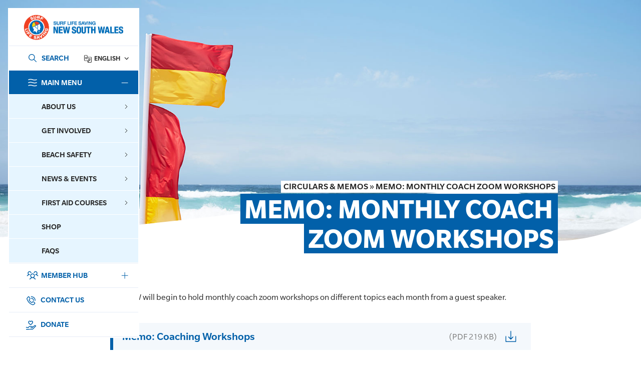

--- FILE ---
content_type: text/html; charset=UTF-8
request_url: https://www.surflifesaving.com.au/members/circulars-memos/memo-monthly-coach-zoom-workshops/
body_size: 229341
content:
<!doctype html>
<html lang="en-US" xmlns:fb="https://www.facebook.com/2008/fbml" xmlns:addthis="https://www.addthis.com/help/api-spec" >

<head>
	<meta charset="UTF-8">
<script>
var gform;gform||(document.addEventListener("gform_main_scripts_loaded",function(){gform.scriptsLoaded=!0}),document.addEventListener("gform/theme/scripts_loaded",function(){gform.themeScriptsLoaded=!0}),window.addEventListener("DOMContentLoaded",function(){gform.domLoaded=!0}),gform={domLoaded:!1,scriptsLoaded:!1,themeScriptsLoaded:!1,isFormEditor:()=>"function"==typeof InitializeEditor,callIfLoaded:function(o){return!(!gform.domLoaded||!gform.scriptsLoaded||!gform.themeScriptsLoaded&&!gform.isFormEditor()||(gform.isFormEditor()&&console.warn("The use of gform.initializeOnLoaded() is deprecated in the form editor context and will be removed in Gravity Forms 3.1."),o(),0))},initializeOnLoaded:function(o){gform.callIfLoaded(o)||(document.addEventListener("gform_main_scripts_loaded",()=>{gform.scriptsLoaded=!0,gform.callIfLoaded(o)}),document.addEventListener("gform/theme/scripts_loaded",()=>{gform.themeScriptsLoaded=!0,gform.callIfLoaded(o)}),window.addEventListener("DOMContentLoaded",()=>{gform.domLoaded=!0,gform.callIfLoaded(o)}))},hooks:{action:{},filter:{}},addAction:function(o,r,e,t){gform.addHook("action",o,r,e,t)},addFilter:function(o,r,e,t){gform.addHook("filter",o,r,e,t)},doAction:function(o){gform.doHook("action",o,arguments)},applyFilters:function(o){return gform.doHook("filter",o,arguments)},removeAction:function(o,r){gform.removeHook("action",o,r)},removeFilter:function(o,r,e){gform.removeHook("filter",o,r,e)},addHook:function(o,r,e,t,n){null==gform.hooks[o][r]&&(gform.hooks[o][r]=[]);var d=gform.hooks[o][r];null==n&&(n=r+"_"+d.length),gform.hooks[o][r].push({tag:n,callable:e,priority:t=null==t?10:t})},doHook:function(r,o,e){var t;if(e=Array.prototype.slice.call(e,1),null!=gform.hooks[r][o]&&((o=gform.hooks[r][o]).sort(function(o,r){return o.priority-r.priority}),o.forEach(function(o){"function"!=typeof(t=o.callable)&&(t=window[t]),"action"==r?t.apply(null,e):e[0]=t.apply(null,e)})),"filter"==r)return e[0]},removeHook:function(o,r,t,n){var e;null!=gform.hooks[o][r]&&(e=(e=gform.hooks[o][r]).filter(function(o,r,e){return!!(null!=n&&n!=o.tag||null!=t&&t!=o.priority)}),gform.hooks[o][r]=e)}});
</script>

	<meta name="viewport" content="width=device-width, initial-scale=1, maximum-scale=1, user-scalable=0">
	<link rel="profile" href="https://gmpg.org/xfn/11">
	<meta name='robots' content='index, follow, max-image-preview:large, max-snippet:-1, max-video-preview:-1' />

	<!-- This site is optimized with the Yoast SEO plugin v26.6 - https://yoast.com/wordpress/plugins/seo/ -->
	<title>Memo: Monthly Coach Zoom Workshops - Surf Life Saving NSW</title>
	<link rel="canonical" href="https://www.surflifesaving.com.au/members/circulars-memos/memo-monthly-coach-zoom-workshops/" />
	<meta property="og:locale" content="en_US" />
	<meta property="og:type" content="article" />
	<meta property="og:title" content="Memo: Monthly Coach Zoom Workshops - Surf Life Saving NSW" />
	<meta property="og:url" content="https://www.surflifesaving.com.au/members/circulars-memos/memo-monthly-coach-zoom-workshops/" />
	<meta property="og:site_name" content="Surf Life Saving NSW" />
	<meta property="article:modified_time" content="2021-11-15T03:04:37+00:00" />
	<meta property="og:image" content="https://www.surflifesaving.com.au/wp-content/uploads/sites/2/2021/03/Untitled-2_22.jpg" />
	<meta property="og:image:width" content="1600" />
	<meta property="og:image:height" content="856" />
	<meta property="og:image:type" content="image/jpeg" />
	<meta name="twitter:card" content="summary_large_image" />
	<script type="application/ld+json" class="yoast-schema-graph">{"@context":"https://schema.org","@graph":[{"@type":"WebPage","@id":"https://www.surflifesaving.com.au/members/circulars-memos/memo-monthly-coach-zoom-workshops/","url":"https://www.surflifesaving.com.au/members/circulars-memos/memo-monthly-coach-zoom-workshops/","name":"Memo: Monthly Coach Zoom Workshops - Surf Life Saving NSW","isPartOf":{"@id":"https://www.surflifesaving.com.au/#website"},"primaryImageOfPage":{"@id":"https://www.surflifesaving.com.au/members/circulars-memos/memo-monthly-coach-zoom-workshops/#primaryimage"},"image":{"@id":"https://www.surflifesaving.com.au/members/circulars-memos/memo-monthly-coach-zoom-workshops/#primaryimage"},"thumbnailUrl":"https://www.surflifesaving.com.au/wp-content/uploads/sites/2/2021/03/Untitled-2_22.jpg","datePublished":"2020-05-12T15:47:44+00:00","dateModified":"2021-11-15T03:04:37+00:00","breadcrumb":{"@id":"https://www.surflifesaving.com.au/members/circulars-memos/memo-monthly-coach-zoom-workshops/#breadcrumb"},"inLanguage":"en-US","potentialAction":[{"@type":"ReadAction","target":["https://www.surflifesaving.com.au/members/circulars-memos/memo-monthly-coach-zoom-workshops/"]}]},{"@type":"ImageObject","inLanguage":"en-US","@id":"https://www.surflifesaving.com.au/members/circulars-memos/memo-monthly-coach-zoom-workshops/#primaryimage","url":"https://www.surflifesaving.com.au/wp-content/uploads/sites/2/2021/03/Untitled-2_22.jpg","contentUrl":"https://www.surflifesaving.com.au/wp-content/uploads/sites/2/2021/03/Untitled-2_22.jpg","width":1600,"height":856,"caption":"Surf Life Saving NSW Swim Between The Flags"},{"@type":"BreadcrumbList","@id":"https://www.surflifesaving.com.au/members/circulars-memos/memo-monthly-coach-zoom-workshops/#breadcrumb","itemListElement":[{"@type":"ListItem","position":1,"name":"Circulars &amp; memos","item":"http://www.surflifesaving.com.au/members/circulars-memos/"},{"@type":"ListItem","position":2,"name":"Memo: Monthly Coach Zoom Workshops"}]},{"@type":"WebSite","@id":"https://www.surflifesaving.com.au/#website","url":"https://www.surflifesaving.com.au/","name":"Surf Life Saving NSW","description":"","potentialAction":[{"@type":"SearchAction","target":{"@type":"EntryPoint","urlTemplate":"https://www.surflifesaving.com.au/?s={search_term_string}"},"query-input":{"@type":"PropertyValueSpecification","valueRequired":true,"valueName":"search_term_string"}}],"inLanguage":"en-US"}]}</script>
	<!-- / Yoast SEO plugin. -->


<link rel='dns-prefetch' href='//cdnjs.cloudflare.com' />
<link rel='dns-prefetch' href='//s7.addthis.com' />
<link rel='dns-prefetch' href='//www.googletagmanager.com' />
<link rel="alternate" type="application/rss+xml" title="Surf Life Saving NSW &raquo; Feed" href="https://www.surflifesaving.com.au/feed/" />
<link rel="alternate" type="application/rss+xml" title="Surf Life Saving NSW &raquo; Comments Feed" href="https://www.surflifesaving.com.au/comments/feed/" />
<link rel="alternate" type="text/calendar" title="Surf Life Saving NSW &raquo; iCal Feed" href="https://www.surflifesaving.com.au/events/?ical=1" />
<link rel="alternate" title="oEmbed (JSON)" type="application/json+oembed" href="https://www.surflifesaving.com.au/wp-json/oembed/1.0/embed?url=https%3A%2F%2Fwww.surflifesaving.com.au%2Fmembers%2Fcirculars-memos%2Fmemo-monthly-coach-zoom-workshops%2F" />
<link rel="alternate" title="oEmbed (XML)" type="text/xml+oembed" href="https://www.surflifesaving.com.au/wp-json/oembed/1.0/embed?url=https%3A%2F%2Fwww.surflifesaving.com.au%2Fmembers%2Fcirculars-memos%2Fmemo-monthly-coach-zoom-workshops%2F&#038;format=xml" />
<style id='wp-img-auto-sizes-contain-inline-css'>
img:is([sizes=auto i],[sizes^="auto," i]){contain-intrinsic-size:3000px 1500px}
/*# sourceURL=wp-img-auto-sizes-contain-inline-css */
</style>
<link rel='stylesheet' id='sbi_styles-css' href='https://www.surflifesaving.com.au/wp-content/plugins/instagram-feed-pro/css/sbi-styles.min.css?ver=6.8.1' media='all' />
<style id='wp-emoji-styles-inline-css'>

	img.wp-smiley, img.emoji {
		display: inline !important;
		border: none !important;
		box-shadow: none !important;
		height: 1em !important;
		width: 1em !important;
		margin: 0 0.07em !important;
		vertical-align: -0.1em !important;
		background: none !important;
		padding: 0 !important;
	}
/*# sourceURL=wp-emoji-styles-inline-css */
</style>
<link rel='stylesheet' id='wp-block-library-css' href='https://www.surflifesaving.com.au/wp-includes/css/dist/block-library/style.min.css?ver=43c5cbe4d5cf93c02f8e6a278dfba54a' media='all' />
<style id='global-styles-inline-css'>
:root{--wp--preset--aspect-ratio--square: 1;--wp--preset--aspect-ratio--4-3: 4/3;--wp--preset--aspect-ratio--3-4: 3/4;--wp--preset--aspect-ratio--3-2: 3/2;--wp--preset--aspect-ratio--2-3: 2/3;--wp--preset--aspect-ratio--16-9: 16/9;--wp--preset--aspect-ratio--9-16: 9/16;--wp--preset--color--black: #000000;--wp--preset--color--cyan-bluish-gray: #abb8c3;--wp--preset--color--white: #ffffff;--wp--preset--color--pale-pink: #f78da7;--wp--preset--color--vivid-red: #cf2e2e;--wp--preset--color--luminous-vivid-orange: #ff6900;--wp--preset--color--luminous-vivid-amber: #fcb900;--wp--preset--color--light-green-cyan: #7bdcb5;--wp--preset--color--vivid-green-cyan: #00d084;--wp--preset--color--pale-cyan-blue: #8ed1fc;--wp--preset--color--vivid-cyan-blue: #0693e3;--wp--preset--color--vivid-purple: #9b51e0;--wp--preset--gradient--vivid-cyan-blue-to-vivid-purple: linear-gradient(135deg,rgb(6,147,227) 0%,rgb(155,81,224) 100%);--wp--preset--gradient--light-green-cyan-to-vivid-green-cyan: linear-gradient(135deg,rgb(122,220,180) 0%,rgb(0,208,130) 100%);--wp--preset--gradient--luminous-vivid-amber-to-luminous-vivid-orange: linear-gradient(135deg,rgb(252,185,0) 0%,rgb(255,105,0) 100%);--wp--preset--gradient--luminous-vivid-orange-to-vivid-red: linear-gradient(135deg,rgb(255,105,0) 0%,rgb(207,46,46) 100%);--wp--preset--gradient--very-light-gray-to-cyan-bluish-gray: linear-gradient(135deg,rgb(238,238,238) 0%,rgb(169,184,195) 100%);--wp--preset--gradient--cool-to-warm-spectrum: linear-gradient(135deg,rgb(74,234,220) 0%,rgb(151,120,209) 20%,rgb(207,42,186) 40%,rgb(238,44,130) 60%,rgb(251,105,98) 80%,rgb(254,248,76) 100%);--wp--preset--gradient--blush-light-purple: linear-gradient(135deg,rgb(255,206,236) 0%,rgb(152,150,240) 100%);--wp--preset--gradient--blush-bordeaux: linear-gradient(135deg,rgb(254,205,165) 0%,rgb(254,45,45) 50%,rgb(107,0,62) 100%);--wp--preset--gradient--luminous-dusk: linear-gradient(135deg,rgb(255,203,112) 0%,rgb(199,81,192) 50%,rgb(65,88,208) 100%);--wp--preset--gradient--pale-ocean: linear-gradient(135deg,rgb(255,245,203) 0%,rgb(182,227,212) 50%,rgb(51,167,181) 100%);--wp--preset--gradient--electric-grass: linear-gradient(135deg,rgb(202,248,128) 0%,rgb(113,206,126) 100%);--wp--preset--gradient--midnight: linear-gradient(135deg,rgb(2,3,129) 0%,rgb(40,116,252) 100%);--wp--preset--font-size--small: 13px;--wp--preset--font-size--medium: 20px;--wp--preset--font-size--large: 36px;--wp--preset--font-size--x-large: 42px;--wp--preset--spacing--20: 0.44rem;--wp--preset--spacing--30: 0.67rem;--wp--preset--spacing--40: 1rem;--wp--preset--spacing--50: 1.5rem;--wp--preset--spacing--60: 2.25rem;--wp--preset--spacing--70: 3.38rem;--wp--preset--spacing--80: 5.06rem;--wp--preset--shadow--natural: 6px 6px 9px rgba(0, 0, 0, 0.2);--wp--preset--shadow--deep: 12px 12px 50px rgba(0, 0, 0, 0.4);--wp--preset--shadow--sharp: 6px 6px 0px rgba(0, 0, 0, 0.2);--wp--preset--shadow--outlined: 6px 6px 0px -3px rgb(255, 255, 255), 6px 6px rgb(0, 0, 0);--wp--preset--shadow--crisp: 6px 6px 0px rgb(0, 0, 0);}:where(.is-layout-flex){gap: 0.5em;}:where(.is-layout-grid){gap: 0.5em;}body .is-layout-flex{display: flex;}.is-layout-flex{flex-wrap: wrap;align-items: center;}.is-layout-flex > :is(*, div){margin: 0;}body .is-layout-grid{display: grid;}.is-layout-grid > :is(*, div){margin: 0;}:where(.wp-block-columns.is-layout-flex){gap: 2em;}:where(.wp-block-columns.is-layout-grid){gap: 2em;}:where(.wp-block-post-template.is-layout-flex){gap: 1.25em;}:where(.wp-block-post-template.is-layout-grid){gap: 1.25em;}.has-black-color{color: var(--wp--preset--color--black) !important;}.has-cyan-bluish-gray-color{color: var(--wp--preset--color--cyan-bluish-gray) !important;}.has-white-color{color: var(--wp--preset--color--white) !important;}.has-pale-pink-color{color: var(--wp--preset--color--pale-pink) !important;}.has-vivid-red-color{color: var(--wp--preset--color--vivid-red) !important;}.has-luminous-vivid-orange-color{color: var(--wp--preset--color--luminous-vivid-orange) !important;}.has-luminous-vivid-amber-color{color: var(--wp--preset--color--luminous-vivid-amber) !important;}.has-light-green-cyan-color{color: var(--wp--preset--color--light-green-cyan) !important;}.has-vivid-green-cyan-color{color: var(--wp--preset--color--vivid-green-cyan) !important;}.has-pale-cyan-blue-color{color: var(--wp--preset--color--pale-cyan-blue) !important;}.has-vivid-cyan-blue-color{color: var(--wp--preset--color--vivid-cyan-blue) !important;}.has-vivid-purple-color{color: var(--wp--preset--color--vivid-purple) !important;}.has-black-background-color{background-color: var(--wp--preset--color--black) !important;}.has-cyan-bluish-gray-background-color{background-color: var(--wp--preset--color--cyan-bluish-gray) !important;}.has-white-background-color{background-color: var(--wp--preset--color--white) !important;}.has-pale-pink-background-color{background-color: var(--wp--preset--color--pale-pink) !important;}.has-vivid-red-background-color{background-color: var(--wp--preset--color--vivid-red) !important;}.has-luminous-vivid-orange-background-color{background-color: var(--wp--preset--color--luminous-vivid-orange) !important;}.has-luminous-vivid-amber-background-color{background-color: var(--wp--preset--color--luminous-vivid-amber) !important;}.has-light-green-cyan-background-color{background-color: var(--wp--preset--color--light-green-cyan) !important;}.has-vivid-green-cyan-background-color{background-color: var(--wp--preset--color--vivid-green-cyan) !important;}.has-pale-cyan-blue-background-color{background-color: var(--wp--preset--color--pale-cyan-blue) !important;}.has-vivid-cyan-blue-background-color{background-color: var(--wp--preset--color--vivid-cyan-blue) !important;}.has-vivid-purple-background-color{background-color: var(--wp--preset--color--vivid-purple) !important;}.has-black-border-color{border-color: var(--wp--preset--color--black) !important;}.has-cyan-bluish-gray-border-color{border-color: var(--wp--preset--color--cyan-bluish-gray) !important;}.has-white-border-color{border-color: var(--wp--preset--color--white) !important;}.has-pale-pink-border-color{border-color: var(--wp--preset--color--pale-pink) !important;}.has-vivid-red-border-color{border-color: var(--wp--preset--color--vivid-red) !important;}.has-luminous-vivid-orange-border-color{border-color: var(--wp--preset--color--luminous-vivid-orange) !important;}.has-luminous-vivid-amber-border-color{border-color: var(--wp--preset--color--luminous-vivid-amber) !important;}.has-light-green-cyan-border-color{border-color: var(--wp--preset--color--light-green-cyan) !important;}.has-vivid-green-cyan-border-color{border-color: var(--wp--preset--color--vivid-green-cyan) !important;}.has-pale-cyan-blue-border-color{border-color: var(--wp--preset--color--pale-cyan-blue) !important;}.has-vivid-cyan-blue-border-color{border-color: var(--wp--preset--color--vivid-cyan-blue) !important;}.has-vivid-purple-border-color{border-color: var(--wp--preset--color--vivid-purple) !important;}.has-vivid-cyan-blue-to-vivid-purple-gradient-background{background: var(--wp--preset--gradient--vivid-cyan-blue-to-vivid-purple) !important;}.has-light-green-cyan-to-vivid-green-cyan-gradient-background{background: var(--wp--preset--gradient--light-green-cyan-to-vivid-green-cyan) !important;}.has-luminous-vivid-amber-to-luminous-vivid-orange-gradient-background{background: var(--wp--preset--gradient--luminous-vivid-amber-to-luminous-vivid-orange) !important;}.has-luminous-vivid-orange-to-vivid-red-gradient-background{background: var(--wp--preset--gradient--luminous-vivid-orange-to-vivid-red) !important;}.has-very-light-gray-to-cyan-bluish-gray-gradient-background{background: var(--wp--preset--gradient--very-light-gray-to-cyan-bluish-gray) !important;}.has-cool-to-warm-spectrum-gradient-background{background: var(--wp--preset--gradient--cool-to-warm-spectrum) !important;}.has-blush-light-purple-gradient-background{background: var(--wp--preset--gradient--blush-light-purple) !important;}.has-blush-bordeaux-gradient-background{background: var(--wp--preset--gradient--blush-bordeaux) !important;}.has-luminous-dusk-gradient-background{background: var(--wp--preset--gradient--luminous-dusk) !important;}.has-pale-ocean-gradient-background{background: var(--wp--preset--gradient--pale-ocean) !important;}.has-electric-grass-gradient-background{background: var(--wp--preset--gradient--electric-grass) !important;}.has-midnight-gradient-background{background: var(--wp--preset--gradient--midnight) !important;}.has-small-font-size{font-size: var(--wp--preset--font-size--small) !important;}.has-medium-font-size{font-size: var(--wp--preset--font-size--medium) !important;}.has-large-font-size{font-size: var(--wp--preset--font-size--large) !important;}.has-x-large-font-size{font-size: var(--wp--preset--font-size--x-large) !important;}
/*# sourceURL=global-styles-inline-css */
</style>

<style id='classic-theme-styles-inline-css'>
/*! This file is auto-generated */
.wp-block-button__link{color:#fff;background-color:#32373c;border-radius:9999px;box-shadow:none;text-decoration:none;padding:calc(.667em + 2px) calc(1.333em + 2px);font-size:1.125em}.wp-block-file__button{background:#32373c;color:#fff;text-decoration:none}
/*# sourceURL=/wp-includes/css/classic-themes.min.css */
</style>
<link rel='stylesheet' id='cff_carousel_css-css' href='https://www.surflifesaving.com.au/wp-content/plugins/cff-carousel/css/carousel.css?ver=1.2.2' media='all' />
<link rel='stylesheet' id='cff-css' href='https://www.surflifesaving.com.au/wp-content/plugins/custom-facebook-feed-pro/assets/css/cff-style.min.css?ver=4.7.4' media='all' />
<link rel='stylesheet' id='sb-font-awesome-css' href='https://www.surflifesaving.com.au/wp-content/plugins/custom-facebook-feed-pro/assets/css/font-awesome.min.css?ver=43c5cbe4d5cf93c02f8e6a278dfba54a' media='all' />
<link rel='stylesheet' id='megamenu-css' href='https://www.surflifesaving.com.au/wp-content/uploads/sites/2/maxmegamenu/style.css?ver=319045' media='all' />
<link rel='stylesheet' id='dashicons-css' href='https://www.surflifesaving.com.au/wp-includes/css/dashicons.min.css?ver=43c5cbe4d5cf93c02f8e6a278dfba54a' media='all' />
<link rel='stylesheet' id='slshop-v2-style-css' href='https://www.surflifesaving.com.au/wp-content/themes/slshop-v2/style.css?ver=1.0.12' media='all' />
<link rel='stylesheet' id='slshop-v2-style1-css' href='https://www.surflifesaving.com.au/wp-content/themes/slshop-v2/assets/css/custom.css?ver=1.0.12' media='' />
<link rel='stylesheet' id='tablepress-default-css' href='https://www.surflifesaving.com.au/wp-content/plugins/tablepress/css/build/default.css?ver=3.2.6' media='all' />
<link rel='stylesheet' id='addthis_all_pages-css' href='https://www.surflifesaving.com.au/wp-content/plugins/addthis/frontend/build/addthis_wordpress_public.min.css?ver=43c5cbe4d5cf93c02f8e6a278dfba54a' media='all' />
<script src="//cdnjs.cloudflare.com/ajax/libs/jquery/3.6.0/jquery.min.js?ver=1.0.12" id="jquery-js"></script>
<script id="slshop-bundle-js-extra">
var slshopObject = {"ajaxurl":"https://www.surflifesaving.com.au/wp-admin/admin-ajax.php","base_url":"https://www.surflifesaving.com.au","image_url":"https://www.surflifesaving.com.au/wp-content/themes/slshop-v2/assets/images/","posts":"null","current_page":"1","max_page":null};
var ajax_object = {"ajax_url":"https://www.surflifesaving.com.au/wp-admin/admin-ajax.php","ajax_nonce":"c1c64ecb93"};
//# sourceURL=slshop-bundle-js-extra
</script>
<script src="https://www.surflifesaving.com.au/wp-content/themes/slshop-v2/assets/dist/js/slshop-bundle.js?ver=1.0.12" id="slshop-bundle-js" defer data-wp-strategy="defer"></script>
<link rel="https://api.w.org/" href="https://www.surflifesaving.com.au/wp-json/" /><link rel="alternate" title="JSON" type="application/json" href="https://www.surflifesaving.com.au/wp-json/wp/v2/circulars-memos/8311" /><link rel="EditURI" type="application/rsd+xml" title="RSD" href="https://www.surflifesaving.com.au/xmlrpc.php?rsd" />

<link rel='shortlink' href='https://www.surflifesaving.com.au/?p=8311' />
<meta name="generator" content="Site Kit by Google 1.168.0" /><!-- Custom Facebook Feed JS vars -->
<script type="text/javascript">
var cffsiteurl = "https://www.surflifesaving.com.au/wp-content/plugins";
var cffajaxurl = "https://www.surflifesaving.com.au/wp-admin/admin-ajax.php";


var cfflinkhashtags = "false";
</script>
<meta name="et-api-version" content="v1"><meta name="et-api-origin" content="https://www.surflifesaving.com.au"><link rel="https://theeventscalendar.com/" href="https://www.surflifesaving.com.au/wp-json/tribe/tickets/v1/" /><meta name="tec-api-version" content="v1"><meta name="tec-api-origin" content="https://www.surflifesaving.com.au"><link rel="alternate" href="https://www.surflifesaving.com.au/wp-json/tribe/events/v1/" /><link rel="icon" href="https://www.surflifesaving.com.au/wp-content/uploads/sites/2/2021/12/cropped-favicon-32x32.png" sizes="32x32" />
<link rel="icon" href="https://www.surflifesaving.com.au/wp-content/uploads/sites/2/2021/12/cropped-favicon-192x192.png" sizes="192x192" />
<link rel="apple-touch-icon" href="https://www.surflifesaving.com.au/wp-content/uploads/sites/2/2021/12/cropped-favicon-180x180.png" />
<meta name="msapplication-TileImage" content="https://www.surflifesaving.com.au/wp-content/uploads/sites/2/2021/12/cropped-favicon-270x270.png" />
<style type="text/css">/** Mega Menu CSS: fs **/</style>
	<!-- Global site tag (gtag.js) - Google Analytics -->
	<script async src=https://www.googletagmanager.com/gtag/js?id=UA-35602033-1></script>
	<script>
		window.dataLayer = window.dataLayer || [];

		function gtag() {
			dataLayer.push(arguments);
		}
		gtag('js', new Date());

		gtag('config', 'UA-35602033-1');
	</script>
	<!-- Google Tag Manager -->

	<script>
		(function(w, d, s, l, i) {
			w[l] = w[l] || [];
			w[l].push({
				'gtm.start':

					new Date().getTime(),
				event: 'gtm.js'
			});
			var f = d.getElementsByTagName(s)[0],

				j = d.createElement(s),
				dl = l != 'dataLayer' ? '&l=' + l : '';
			j.async = true;
			j.src =

				'https://www.googletagmanager.com/gtm.js?id=' + i + dl;
			f.parentNode.insertBefore(j, f);

		})(window, document, 'script', 'dataLayer', 'GTM-M4JKNR6');
	</script>

	<!-- End Google Tag Manager -->
</head>

<body class="wp-singular circulars-memos-template-default single single-circulars-memos postid-8311 wp-theme-slshop-v2 main-page tribe-no-js tec-no-tickets-on-recurring tec-no-rsvp-on-recurring mega-menu-header-menu mega-menu-member-header-menu tribe-theme-slshop-v2">
	<!-- Google Tag Manager (noscript) -->

	<noscript><iframe src=https://www.googletagmanager.com/ns.html?id=GTM-M4JKNR6 height="0" width="0" style="display:none;visibility:hidden"></iframe></noscript>

	<!-- End Google Tag Manager (noscript) -->
		<div id="wrapper">

		<a class="skip-to-content-link" href="#main">Skip to main content</a>

		
		<header id="header" class="header">
			<div class="header__mobile">
				<div class="container">
					<div class="row align-items-center no-gutters">
						<div class="header-mobile-item search-icon">
							<button class="btn-wrap">
								<img src="https://www.surflifesaving.com.au/wp-content/themes/slshop-v2/assets/images/search-icon-v1.svg" alt="search-icon"/>
								<span>Search</span>
							</button>
						</div>
						<div class="header-mobile-item lang-icon">
							<div class="header-language-switcher">
								<div class="gtranslate_wrapper" id="gt-wrapper-24390203"></div>							</div>
						</div>
						<div class="header-mobile-item back-icon" data-active-item="" data-menu="">
							<button class="btn-wrap">
								<img src="https://www.surflifesaving.com.au/wp-content/themes/slshop-v2/assets/images/back-arrow-v1.svg" alt="back-icon"/>
								<span>Back</span>
							</button>
						</div>
						<div class="header-mobile-item item-logo text-center">
							<div class="logo">
								<a href="https://www.surflifesaving.com.au">
																		<img width="50" class="item-logo--blue" src="https://www.surflifesaving.com.au/wp-content/uploads/sites/2/2024/05/header-sticky-logo.png" alt="header-sticky-logo">
									<img width="50" class="item-logo--white" src="https://www.surflifesaving.com.au/wp-content/uploads/sites/2/2024/05/header-white-logo.png" alt="header-white-logo">
								</a>
							</div>
							<div class="menu-title">
								<img src="https://www.surflifesaving.com.au/wp-content/themes/slshop-v2/assets/images/menu-icon-v1-blue.svg" alt="">
								<span>Menu</span>
							</div>
						</div>
						<div class="header-mobile-item menu-icon text-right">
							<button class="btn-wrap">
								<img width="24" src="https://www.surflifesaving.com.au/wp-content/themes/slshop-v2/assets/images/menu-icon-v1.svg"/>
								<span>Menu</span>
							</button>
						</div>
					</div>
				</div>
			</div>
			<div class="header__expanded">
				<div class="header-content-inner">
				<div class="h-logo">
    <a aria-label="Link Logo" href="https://www.surflifesaving.com.au">
                <img src="https://www.surflifesaving.com.au/wp-content/uploads/sites/2/2024/05/logo-v1.png"
            alt="logo-v1">
    </a>
</div>
<div class="h-nav-top">
    <div class="h-search">
        <div class="input-wrapper">
            <!-- <input type="text" aria-label="Search" id="search-pop-icon" class="form-control" placeholder="Search" /> -->
            <a aria-label="Link Search" href="https://www.surflifesaving.com.au/?s">
                <button type="button" aria-label="Search" id="search-pop-icon" class="form-control" data-url="https://slsnswdev.wpengine.com/slsnsw/">SEARCH</button>
            </a>
        </div>
    </div>
    <div class="h-language">
        <div class="header-language-switcher">
            <div class="gtranslate_wrapper" id="gt-wrapper-18799034"></div>        </div>
    </div>
</div>
<nav class="h-menu" id="nav">
    <div class="menu_wrapper">
        <ul class="header-menu-ul" id="header-nav">
            <li class="header-menu-li header-menu-li-main-menu active">
                <a tabindex="0">
                    <span class="nav-icon">
                        <img src="https://www.surflifesaving.com.au/wp-content/uploads/sites/2/2024/05/icon-main-menu.svg" />  
                    </span>
                    Main Menu                    <span class="nav-arrow"></span>
                </a>
                <div class="header-sub-menu">
                    <div id="mega-menu-wrap-header-menu" class="mega-menu-wrap"><div class="mega-menu-toggle"><div class="mega-toggle-blocks-left"></div><div class="mega-toggle-blocks-center"></div><div class="mega-toggle-blocks-right"><div class='mega-toggle-block mega-menu-toggle-animated-block mega-toggle-block-1' id='mega-toggle-block-1'><button aria-label="Toggle Menu" class="mega-toggle-animated mega-toggle-animated-slider" type="button" aria-expanded="false">
                  <span class="mega-toggle-animated-box">
                    <span class="mega-toggle-animated-inner"></span>
                  </span>
                </button></div></div></div><ul id="mega-menu-header-menu" class="mega-menu max-mega-menu mega-menu-horizontal mega-no-js" data-event="hover" data-effect="fade" data-effect-speed="200" data-effect-mobile="disabled" data-effect-speed-mobile="0" data-mobile-force-width="false" data-second-click="go" data-document-click="collapse" data-vertical-behaviour="standard" data-breakpoint="1024" data-unbind="true" data-mobile-state="collapse_all" data-mobile-direction="vertical" data-hover-intent-timeout="300" data-hover-intent-interval="100"><li class="mega-menu-item mega-menu-item-type-custom mega-menu-item-object-custom mega-menu-item-has-children mega-menu-megamenu mega-menu-grid mega-align-bottom-left mega-menu-grid mega-menu-item-18404" id="mega-menu-item-18404"><a class="mega-menu-link" aria-expanded="false" tabindex="0">About Us<span class="mega-indicator" aria-hidden="true"></span></a>
<ul class="mega-sub-menu" role='presentation'>
<li class="mega-menu-row mega-mmr-media mmr-media" id="mega-menu-18404-0">
	<ul class="mega-sub-menu" style='--columns:12' role='presentation'>
<li class="mega-menu-column mega-menu-columns-12-of-12" style="--columns:12; --span:12" id="mega-menu-18404-0-0">
		<ul class="mega-sub-menu">
<li class="mega-menu-item mega-menu-item-type-widget widget_media_image mega-menu-item-media_image-19" id="mega-menu-item-media_image-19"><img width="614" height="840" src="https://www.surflifesaving.com.au/wp-content/uploads/sites/2/2021/10/AboutUs_MegaMenu.jpg" class="image wp-image-12960  attachment-full size-full" alt="" style="max-width: 100%; height: auto;" decoding="async" fetchpriority="high" srcset="https://www.surflifesaving.com.au/wp-content/uploads/sites/2/2021/10/AboutUs_MegaMenu.jpg 614w, https://www.surflifesaving.com.au/wp-content/uploads/sites/2/2021/10/AboutUs_MegaMenu-219x300.jpg 219w" sizes="(max-width: 614px) 100vw, 614px" /></li>		</ul>
</li>	</ul>
</li><li class="mega-menu-row mega-mmr-heading mmr-heading" id="mega-menu-18404-1">
	<ul class="mega-sub-menu" style='--columns:12' role='presentation'>
<li class="mega-menu-column mega-menu-columns-12-of-12" style="--columns:12; --span:12" id="mega-menu-18404-1-0">
		<ul class="mega-sub-menu">
<li class="mega-menu-item mega-menu-item-type-post_type mega-menu-item-object-page mega-hide-on-desktop mega-menu-item-1201" id="mega-menu-item-1201"><a class="mega-menu-link" href="https://www.surflifesaving.com.au/about-us/">Learn more About us</a></li><li class="mega-menu-item mega-menu-item-type-post_type mega-menu-item-object-page mega-hide-on-mobile mega-menu-item-18405" id="mega-menu-item-18405"><a class="mega-menu-link" href="https://www.surflifesaving.com.au/about-us/">About Us</a></li><li class="mega-menu-item mega-menu-item-type-widget widget_text mega-menu-item-text-17" id="mega-menu-item-text-17">			<div class="textwidget"><p>Our mission is simple; saving lives, creating great Australians, and building better communities.</p>
</div>
		</li>		</ul>
</li>	</ul>
</li><li class="mega-menu-row mega-mmr-menu mmr-menu" id="mega-menu-18404-2">
	<ul class="mega-sub-menu" style='--columns:12' role='presentation'>
<li class="mega-menu-column mega-menu-columns-4-of-12" style="--columns:12; --span:4" id="mega-menu-18404-2-0">
		<ul class="mega-sub-menu">
<li class="mega-menu-item mega-menu-item-type-custom mega-menu-item-object-custom mega-menu-item-has-children mega-menu-item-1210" id="mega-menu-item-1210"><a class="mega-menu-link" href="https://www.surflifesaving.com.au/about-us/">Our Organisation<span class="mega-indicator" aria-hidden="true"></span></a>
			<ul class="mega-sub-menu">
<li class="mega-menu-item mega-menu-item-type-post_type mega-menu-item-object-page mega-menu-item-1211" id="mega-menu-item-1211"><a class="mega-menu-link" href="https://www.surflifesaving.com.au/get-involved/our-clubs-and-branches/">Our Clubs &amp; Branches</a></li><li class="mega-menu-item mega-menu-item-type-post_type mega-menu-item-object-page mega-menu-item-12139" id="mega-menu-item-12139"><a class="mega-menu-link" href="https://www.surflifesaving.com.au/about-us/our-vision-mission-purpose/">Our Vision, Mission &#038; Purpose</a></li><li class="mega-menu-item mega-menu-item-type-post_type mega-menu-item-object-page mega-menu-item-1203" id="mega-menu-item-1203"><a class="mega-menu-link" href="https://www.surflifesaving.com.au/about-us/what-we-do/">What We Do</a></li><li class="mega-menu-item mega-menu-item-type-post_type mega-menu-item-object-page mega-menu-item-1249" id="mega-menu-item-1249"><a class="mega-menu-link" href="https://www.surflifesaving.com.au/about-us/our-partners/">Our Partners</a></li><li class="mega-menu-item mega-menu-item-type-post_type mega-menu-item-object-page mega-menu-item-1204" id="mega-menu-item-1204"><a class="mega-menu-link" href="https://www.surflifesaving.com.au/about-us/our-team/">Our Team</a></li><li class="mega-menu-item mega-menu-item-type-post_type mega-menu-item-object-page mega-menu-item-1256" id="mega-menu-item-1256"><a class="mega-menu-link" href="https://www.surflifesaving.com.au/about-us/our-history/">Our History</a></li><li class="mega-menu-item mega-menu-item-type-post_type mega-menu-item-object-page mega-menu-item-1257" id="mega-menu-item-1257"><a class="mega-menu-link" href="https://www.surflifesaving.com.au/members/policies/">Policies</a></li>			</ul>
</li>		</ul>
</li><li class="mega-menu-column mega-menu-columns-4-of-12" style="--columns:12; --span:4" id="mega-menu-18404-2-1">
		<ul class="mega-sub-menu">
<li class="mega-menu-item mega-menu-item-type-custom mega-menu-item-object-custom mega-menu-item-has-children mega-menu-item-1258" id="mega-menu-item-1258"><a class="mega-menu-link" href="https://www.surflifesaving.com.au/about-us/">Our Services<span class="mega-indicator" aria-hidden="true"></span></a>
			<ul class="mega-sub-menu">
<li class="mega-menu-item mega-menu-item-type-post_type mega-menu-item-object-page mega-menu-item-1293" id="mega-menu-item-1293"><a class="mega-menu-link" href="https://www.surflifesaving.com.au/about-us/australian-lifesaving-academy-nsw/">Australian Lifesaving Academy NSW</a></li><li class="mega-menu-item mega-menu-item-type-post_type mega-menu-item-object-page mega-menu-item-1267" id="mega-menu-item-1267"><a class="mega-menu-link" href="https://www.surflifesaving.com.au/about-us/australian-lifeguard-service-nsw/">Australian Lifeguard Service NSW</a></li><li class="mega-menu-item mega-menu-item-type-post_type mega-menu-item-object-page mega-menu-item-1303" id="mega-menu-item-1303"><a class="mega-menu-link" href="https://www.surflifesaving.com.au/about-us/australian-uav-service/">Australian UAV Service</a></li><li class="mega-menu-item mega-menu-item-type-post_type mega-menu-item-object-page mega-menu-item-1275" id="mega-menu-item-1275"><a class="mega-menu-link" href="https://www.surflifesaving.com.au/about-us/australian-event-safety-services/">Australian Event Safety Services</a></li><li class="mega-menu-item mega-menu-item-type-post_type mega-menu-item-object-page mega-menu-item-1284" id="mega-menu-item-1284"><a class="mega-menu-link" href="https://www.surflifesaving.com.au/about-us/surf-life-saving-foundation/">Surf Life Saving Foundation</a></li>			</ul>
</li>		</ul>
</li><li class="mega-menu-column mega-menu-columns-4-of-12" style="--columns:12; --span:4" id="mega-menu-18404-2-2">
		<ul class="mega-sub-menu">
<li class="mega-menu-item mega-menu-item-type-custom mega-menu-item-object-custom mega-menu-item-has-children mega-menu-item-1319" id="mega-menu-item-1319"><a class="mega-menu-link" href="https://www.surflifesaving.com.au/about-us/reports-publications/">Reports & Publications<span class="mega-indicator" aria-hidden="true"></span></a>
			<ul class="mega-sub-menu">
<li class="mega-menu-item mega-menu-item-type-custom mega-menu-item-object-custom mega-menu-item-1321" id="mega-menu-item-1321"><a class="mega-menu-link" href="https://www.surflifesaving.com.au/members/reports-publications/">Annual Reports</a></li><li class="mega-menu-item mega-menu-item-type-custom mega-menu-item-object-custom mega-menu-item-1322" id="mega-menu-item-1322"><a class="mega-menu-link" href="https://www.surflifesaving.com.au/members/reports-publications/">Coastal Safety Reports</a></li><li class="mega-menu-item mega-menu-item-type-custom mega-menu-item-object-custom mega-menu-item-1323" id="mega-menu-item-1323"><a class="mega-menu-link" href="https://www.surflifesaving.com.au/members/reports-publications/">SurfLIFE Magazine</a></li><li class="mega-menu-item mega-menu-item-type-post_type mega-menu-item-object-page mega-menu-item-1329" id="mega-menu-item-1329"><a class="mega-menu-link" href="https://www.surflifesaving.com.au/about-us/what-the-surf-podcast/">What the Surf?! Podcast</a></li>			</ul>
</li>		</ul>
</li>	</ul>
</li></ul>
</li><li class="mega-menu-item mega-menu-item-type-custom mega-menu-item-object-custom mega-menu-item-has-children mega-menu-megamenu mega-menu-grid mega-align-bottom-left mega-menu-grid mega-menu-item-18406" id="mega-menu-item-18406"><a class="mega-menu-link" aria-expanded="false" tabindex="0">Get Involved<span class="mega-indicator" aria-hidden="true"></span></a>
<ul class="mega-sub-menu" role='presentation'>
<li class="mega-menu-row mega-mmr-media mmr-media" id="mega-menu-18406-0">
	<ul class="mega-sub-menu" style='--columns:12' role='presentation'>
<li class="mega-menu-column mega-menu-columns-12-of-12" style="--columns:12; --span:12" id="mega-menu-18406-0-0">
		<ul class="mega-sub-menu">
<li class="mega-menu-item mega-menu-item-type-widget widget_media_image mega-menu-item-media_image-20" id="mega-menu-item-media_image-20"><img width="614" height="840" src="https://www.surflifesaving.com.au/wp-content/uploads/sites/2/2021/10/GetInvolved_MegaMenu.jpg" class="image wp-image-12961  attachment-full size-full" alt="" style="max-width: 100%; height: auto;" decoding="async" srcset="https://www.surflifesaving.com.au/wp-content/uploads/sites/2/2021/10/GetInvolved_MegaMenu.jpg 614w, https://www.surflifesaving.com.au/wp-content/uploads/sites/2/2021/10/GetInvolved_MegaMenu-219x300.jpg 219w" sizes="(max-width: 614px) 100vw, 614px" /></li>		</ul>
</li>	</ul>
</li><li class="mega-menu-row mega-mmr-heading mmr-heading" id="mega-menu-18406-1">
	<ul class="mega-sub-menu" style='--columns:12' role='presentation'>
<li class="mega-menu-column mega-menu-columns-12-of-12" style="--columns:12; --span:12" id="mega-menu-18406-1-0">
		<ul class="mega-sub-menu">
<li class="mega-menu-item mega-menu-item-type-post_type mega-menu-item-object-page mega-hide-on-desktop mega-menu-item-198" id="mega-menu-item-198"><a class="mega-menu-link" href="https://www.surflifesaving.com.au/get-involved/">Explore Get Involved</a></li><li class="mega-menu-item mega-menu-item-type-post_type mega-menu-item-object-page mega-hide-on-mobile mega-menu-item-18407" id="mega-menu-item-18407"><a class="mega-menu-link" href="https://www.surflifesaving.com.au/get-involved/">Get Involved</a></li><li class="mega-menu-item mega-menu-item-type-widget widget_text mega-menu-item-text-18" id="mega-menu-item-text-18">			<div class="textwidget"><p>We are always looking to grow the Surf Life Saving NSW family!</p>
</div>
		</li>		</ul>
</li>	</ul>
</li><li class="mega-menu-row mega-mmr-menu mmr-menu" id="mega-menu-18406-2">
	<ul class="mega-sub-menu" style='--columns:12' role='presentation'>
<li class="mega-menu-column mega-menu-columns-4-of-12" style="--columns:12; --span:4" id="mega-menu-18406-2-0">
		<ul class="mega-sub-menu">
<li class="mega-menu-item mega-menu-item-type-custom mega-menu-item-object-custom mega-menu-item-has-children mega-menu-item-571" id="mega-menu-item-571"><a class="mega-menu-link" href="https://www.surflifesaving.com.au/get-involved/our-clubs-and-branches/">Our Clubs<span class="mega-indicator" aria-hidden="true"></span></a>
			<ul class="mega-sub-menu">
<li class="mega-menu-item mega-menu-item-type-post_type mega-menu-item-object-page mega-menu-item-748" id="mega-menu-item-748"><a class="mega-menu-link" href="https://www.surflifesaving.com.au/get-involved/our-clubs-and-branches/">Find a club near you</a></li>			</ul>
</li><li class="mega-menu-item mega-menu-item-type-custom mega-menu-item-object-custom mega-menu-item-has-children mega-menu-item-575" id="mega-menu-item-575"><a class="mega-menu-link">Support us<span class="mega-indicator" aria-hidden="true"></span></a>
			<ul class="mega-sub-menu">
<li class="mega-menu-item mega-menu-item-type-custom mega-menu-item-object-custom mega-menu-item-576" id="mega-menu-item-576"><a class="mega-menu-link" href="https://slsfoundation.com.au/campaign/mission-zero">Donate</a></li><li class="mega-menu-item mega-menu-item-type-custom mega-menu-item-object-custom mega-menu-item-577" id="mega-menu-item-577"><a class="mega-menu-link" href="https://www.surflifesaving.com.au/get-involved/fundraise-for-us/">Fundraise for us</a></li><li class="mega-menu-item mega-menu-item-type-custom mega-menu-item-object-custom mega-menu-item-578" id="mega-menu-item-578"><a class="mega-menu-link" href="https://www.surflifesaving.com.au/get-involved/partner-with-us/">Partner with us</a></li><li class="mega-menu-item mega-menu-item-type-custom mega-menu-item-object-custom mega-menu-item-579" id="mega-menu-item-579"><a class="mega-menu-link" href="https://www.surflifesaving.com.au/get-involved/shopnate/">Shopnate</a></li>			</ul>
</li><li class="mega-menu-item mega-menu-item-type-custom mega-menu-item-object-custom mega-menu-item-has-children mega-menu-item-692" id="mega-menu-item-692"><a class="mega-menu-link" href="https://www.surflifesaving.com.au/nippers/">Nippers<span class="mega-indicator" aria-hidden="true"></span></a>
			<ul class="mega-sub-menu">
<li class="mega-menu-item mega-menu-item-type-custom mega-menu-item-object-custom mega-menu-item-694" id="mega-menu-item-694"><a class="mega-menu-link" href="https://www.surflifesaving.com.au/get-involved/nippers/">Join Nippers</a></li><li class="mega-menu-item mega-menu-item-type-custom mega-menu-item-object-custom mega-menu-item-695" id="mega-menu-item-695"><a class="mega-menu-link" href="#">Active Kids Vouchers</a></li><li class="mega-menu-item mega-menu-item-type-custom mega-menu-item-object-custom mega-menu-item-696" id="mega-menu-item-696"><a class="mega-menu-link" href="#">Safeguarding Children & Young People</a></li>			</ul>
</li>		</ul>
</li><li class="mega-menu-column mega-menu-columns-4-of-12" style="--columns:12; --span:4" id="mega-menu-18406-2-1">
		<ul class="mega-sub-menu">
<li class="mega-menu-item mega-menu-item-type-custom mega-menu-item-object-custom mega-menu-item-has-children mega-menu-item-573" id="mega-menu-item-573"><a class="mega-menu-link" href="https://www.surflifesaving.com.au/join/">Volunteer<span class="mega-indicator" aria-hidden="true"></span></a>
			<ul class="mega-sub-menu">
<li class="mega-menu-item mega-menu-item-type-post_type mega-menu-item-object-page mega-menu-item-1404" id="mega-menu-item-1404"><a class="mega-menu-link" href="https://www.surflifesaving.com.au/join/">Join a club</a></li>			</ul>
</li><li class="mega-menu-item mega-menu-item-type-post_type mega-menu-item-object-page mega-menu-item-has-children mega-menu-item-783" id="mega-menu-item-783"><a class="mega-menu-link" href="https://www.surflifesaving.com.au/get-involved/work-for-us/">Work for us<span class="mega-indicator" aria-hidden="true"></span></a>
			<ul class="mega-sub-menu">
<li class="mega-menu-item mega-menu-item-type-custom mega-menu-item-object-custom mega-menu-item-582" id="mega-menu-item-582"><a target="_blank" class="mega-menu-link" href="https://lifeguards.com.au/NSW/become-a-lifeguard/">Become a lifeguard</a></li><li class="mega-menu-item mega-menu-item-type-custom mega-menu-item-object-custom mega-menu-item-585" id="mega-menu-item-585"><a class="mega-menu-link" href="https://www.surflifesaving.com.au/get-involved/work-for-us/become-a-uav-pilot/">Become a UAV pilot</a></li><li class="mega-menu-item mega-menu-item-type-custom mega-menu-item-object-custom mega-menu-item-584" id="mega-menu-item-584"><a target="_blank" class="mega-menu-link" href="https://beachsafetyhub.org.au/get-involved/your-sls-community/become-a-community-presenter/">Become a beach safety presenter</a></li><li class="mega-menu-item mega-menu-item-type-custom mega-menu-item-object-custom mega-menu-item-17627" id="mega-menu-item-17627"><a class="mega-menu-link" href="https://slsnsw.foundu.com.au/register/employee">Become an Event Safety Officer</a></li><li class="mega-menu-item mega-menu-item-type-custom mega-menu-item-object-custom mega-menu-item-586" id="mega-menu-item-586"><a class="mega-menu-link" href="https://www.surflifesaving.com.au/get-involved/work-for-us/">View all opportunities</a></li>			</ul>
</li>		</ul>
</li><li class="mega-menu-column mega-menu-columns-4-of-12" style="--columns:12; --span:4" id="mega-menu-18406-2-2">
		<ul class="mega-sub-menu">
<li class="mega-menu-item mega-menu-item-type-custom mega-menu-item-object-custom mega-menu-item-has-children mega-menu-item-697" id="mega-menu-item-697"><a class="mega-menu-link" href="https://www.surflifesaving.com.au/surf-sports/">Surf Sports<span class="mega-indicator" aria-hidden="true"></span></a>
			<ul class="mega-sub-menu">
<li class="mega-menu-item mega-menu-item-type-custom mega-menu-item-object-custom mega-menu-item-698" id="mega-menu-item-698"><a class="mega-menu-link" href="https://www.surflifesaving.com.au/surf-sports/events/">Events</a></li><li class="mega-menu-item mega-menu-item-type-custom mega-menu-item-object-custom mega-menu-item-700" id="mega-menu-item-700"><a class="mega-menu-link" href="https://www.surflifesaving.com.au/surf-sports/officials">Officials</a></li><li class="mega-menu-item mega-menu-item-type-custom mega-menu-item-object-custom mega-menu-item-699" id="mega-menu-item-699"><a class="mega-menu-link" href="http://www.surflifesaving.com.au/surf-sports/coaching/">Coaching</a></li><li class="mega-menu-item mega-menu-item-type-custom mega-menu-item-object-custom mega-menu-item-12562" id="mega-menu-item-12562"><a class="mega-menu-link" href="https://www.surflifesaving.com.au/surf-sports/athlete-pathways/">Athlete Pathways</a></li><li class="mega-menu-item mega-menu-item-type-custom mega-menu-item-object-custom mega-menu-item-701" id="mega-menu-item-701"><a class="mega-menu-link" href="https://www.surflifesaving.com.au/members/resources/?types=122&#038;topic=&#038;post_year=&#038;keyword=">Results</a></li><li class="mega-menu-item mega-menu-item-type-custom mega-menu-item-object-custom mega-menu-item-19140" id="mega-menu-item-19140"><a class="mega-menu-link" href="https://www.surflifesaving.com.au/members/resources/2024-25-slsnsw-surf-sports-calendar/">Calendar</a></li>			</ul>
</li>		</ul>
</li>	</ul>
</li></ul>
</li><li class="mega-menu-item mega-menu-item-type-custom mega-menu-item-object-custom mega-menu-item-has-children mega-menu-megamenu mega-menu-grid mega-align-bottom-left mega-menu-grid mega-menu-item-18408" id="mega-menu-item-18408"><a class="mega-menu-link" aria-expanded="false" tabindex="0">Beach Safety<span class="mega-indicator" aria-hidden="true"></span></a>
<ul class="mega-sub-menu" role='presentation'>
<li class="mega-menu-row mega-mmr-media mmr-media" id="mega-menu-18408-0">
	<ul class="mega-sub-menu" style='--columns:12' role='presentation'>
<li class="mega-menu-column mega-menu-columns-12-of-12" style="--columns:12; --span:12" id="mega-menu-18408-0-0">
		<ul class="mega-sub-menu">
<li class="mega-menu-item mega-menu-item-type-widget widget_media_image mega-menu-item-media_image-21" id="mega-menu-item-media_image-21"><img width="614" height="840" src="https://www.surflifesaving.com.au/wp-content/uploads/sites/2/2021/10/BeachSafety_MegaMenu.jpg" class="image wp-image-12962  attachment-full size-full" alt="" style="max-width: 100%; height: auto;" decoding="async" srcset="https://www.surflifesaving.com.au/wp-content/uploads/sites/2/2021/10/BeachSafety_MegaMenu.jpg 614w, https://www.surflifesaving.com.au/wp-content/uploads/sites/2/2021/10/BeachSafety_MegaMenu-219x300.jpg 219w" sizes="(max-width: 614px) 100vw, 614px" /></li>		</ul>
</li>	</ul>
</li><li class="mega-menu-row mega-mmr-heading mmr-heading" id="mega-menu-18408-1">
	<ul class="mega-sub-menu" style='--columns:12' role='presentation'>
<li class="mega-menu-column mega-menu-columns-12-of-12" style="--columns:12; --span:12" id="mega-menu-18408-1-0">
		<ul class="mega-sub-menu">
<li class="mega-menu-item mega-menu-item-type-post_type mega-menu-item-object-page mega-hide-on-desktop mega-menu-item-196" id="mega-menu-item-196"><a class="mega-menu-link" href="https://www.surflifesaving.com.au/beach-safety/">Explore Beach Safety</a></li><li class="mega-menu-item mega-menu-item-type-post_type mega-menu-item-object-page mega-hide-on-mobile mega-menu-item-18409" id="mega-menu-item-18409"><a class="mega-menu-link" href="https://www.surflifesaving.com.au/beach-safety/">Beach Safety</a></li><li class="mega-menu-item mega-menu-item-type-widget widget_text mega-menu-item-text-19" id="mega-menu-item-text-19">			<div class="textwidget"><p>Explore our programs and resources and make sure you know how to safely enjoy our coastline before visiting the beach.</p>
</div>
		</li>		</ul>
</li>	</ul>
</li><li class="mega-menu-row mega-mmr-menu mmr-menu" id="mega-menu-18408-2">
	<ul class="mega-sub-menu" style='--columns:12' role='presentation'>
<li class="mega-menu-column mega-menu-columns-4-of-12" style="--columns:12; --span:4" id="mega-menu-18408-2-0">
		<ul class="mega-sub-menu">
<li class="mega-menu-item mega-menu-item-type-custom mega-menu-item-object-custom mega-menu-item-has-children mega-disable-link mega-menu-item-12000" id="mega-menu-item-12000"><a class="mega-menu-link" tabindex="0">Beach Safety Information<span class="mega-indicator" aria-hidden="true"></span></a>
			<ul class="mega-sub-menu">
<li class="mega-menu-item mega-menu-item-type-custom mega-menu-item-object-custom mega-menu-item-12001" id="mega-menu-item-12001"><a target="_blank" class="mega-menu-link" href="https://beachsafetyhub.org.au/learn-&#038;-play/beach-ocean-safety/how-to-stay-safe-at-the-beach/">How to Stay Safe at the Beach</a></li><li class="mega-menu-item mega-menu-item-type-custom mega-menu-item-object-custom mega-menu-item-12002" id="mega-menu-item-12002"><a class="mega-menu-link" href="https://www.surflifesaving.com.au/beach-safety/rip-currents/">Rip Currents</a></li><li class="mega-menu-item mega-menu-item-type-custom mega-menu-item-object-custom mega-menu-item-12003" id="mega-menu-item-12003"><a class="mega-menu-link" href="https://www.surflifesaving.com.au/beach-safety/rock-fishing/">Rock Fishing</a></li><li class="mega-menu-item mega-menu-item-type-custom mega-menu-item-object-custom mega-menu-item-12004" id="mega-menu-item-12004"><a class="mega-menu-link" href="https://www.surflifesaving.com.au/beach-safety/marine-creatures/">Marine Creatures</a></li><li class="mega-menu-item mega-menu-item-type-custom mega-menu-item-object-custom mega-menu-item-12006" id="mega-menu-item-12006"><a target="_blank" class="mega-menu-link" href="https://beachsafetyhub.org.au/resources-&#038;-program/multicultural-communities/">Multicultural Resources</a></li><li class="mega-menu-item mega-menu-item-type-custom mega-menu-item-object-custom mega-menu-item-12010" id="mega-menu-item-12010"><a target="_blank" class="mega-menu-link" href="https://beachsafetyhub.org.au/learn-&#038;-play/learn-play-for-kids/">Learn & Play for Kids</a></li>			</ul>
</li>		</ul>
</li><li class="mega-menu-column mega-menu-columns-4-of-12" style="--columns:12; --span:4" id="mega-menu-18408-2-1">
		<ul class="mega-sub-menu">
<li class="mega-menu-item mega-menu-item-type-custom mega-menu-item-object-custom mega-menu-item-has-children mega-disable-link mega-menu-item-11994" id="mega-menu-item-11994"><a class="mega-menu-link" tabindex="0">Beach Safety Programs<span class="mega-indicator" aria-hidden="true"></span></a>
			<ul class="mega-sub-menu">
<li class="mega-menu-item mega-menu-item-type-custom mega-menu-item-object-custom mega-menu-item-12007" id="mega-menu-item-12007"><a class="mega-menu-link" href="https://beachsafetyhub.org.au/resources-&#038;-program/beach-to-bush-k-6/">Beach to Bush</a></li><li class="mega-menu-item mega-menu-item-type-custom mega-menu-item-object-custom mega-menu-item-11995" id="mega-menu-item-11995"><a target="_blank" class="mega-menu-link" href="https://beachsafetyhub.org.au/resources-&#038;-program/early-education/">Early Education Programs</a></li><li class="mega-menu-item mega-menu-item-type-custom mega-menu-item-object-custom mega-menu-item-11996" id="mega-menu-item-11996"><a target="_blank" class="mega-menu-link" href="https://beachsafetyhub.org.au/resources-&#038;-program/primary-schools/">Primary School Programs</a></li><li class="mega-menu-item mega-menu-item-type-custom mega-menu-item-object-custom mega-menu-item-11997" id="mega-menu-item-11997"><a target="_blank" class="mega-menu-link" href="https://beachsafetyhub.org.au/resources-&#038;-program/secondary-schools/">Secondary School Programs</a></li><li class="mega-menu-item mega-menu-item-type-custom mega-menu-item-object-custom mega-menu-item-11998" id="mega-menu-item-11998"><a target="_blank" class="mega-menu-link" href="https://beachsafetyhub.org.au/resources-&#038;-program/tertiary-institutes/">Tertiary Institute Programs</a></li><li class="mega-menu-item mega-menu-item-type-custom mega-menu-item-object-custom mega-menu-item-11999" id="mega-menu-item-11999"><a target="_blank" class="mega-menu-link" href="https://beachsafetyhub.org.au/resources-&#038;-program/beach-ocean-safe-program/">Beach Ocean Safe Program (BOS)</a></li><li class="mega-menu-item mega-menu-item-type-custom mega-menu-item-object-custom mega-menu-item-19438" id="mega-menu-item-19438"><a class="mega-menu-link" href="https://beachsafetyhub.org.au/big-beach-week-2024/">Big Beach Week</a></li>			</ul>
</li>		</ul>
</li><li class="mega-menu-column mega-menu-columns-4-of-12" style="--columns:12; --span:4" id="mega-menu-18408-2-2">
		<ul class="mega-sub-menu">
<li class="mega-menu-item mega-menu-item-type-custom mega-menu-item-object-custom mega-menu-item-12005" id="mega-menu-item-12005"><a target="_blank" class="mega-menu-link" href="https://beachsafe.org.au/">Beachsafe Website & App</a></li><li class="mega-menu-item mega-menu-item-type-custom mega-menu-item-object-custom mega-menu-item-12008" id="mega-menu-item-12008"><a target="_blank" class="mega-menu-link" href="https://beachsafetyhub.org.au/">Beach & Coastal Safety Resource Hub</a></li>		</ul>
</li>	</ul>
</li></ul>
</li><li class="mega-menu-item mega-menu-item-type-custom mega-menu-item-object-custom mega-menu-item-has-children mega-menu-megamenu mega-menu-grid mega-align-bottom-left mega-menu-grid mega-menu-item-18410" id="mega-menu-item-18410"><a class="mega-menu-link" aria-expanded="false" tabindex="0">News & Events<span class="mega-indicator" aria-hidden="true"></span></a>
<ul class="mega-sub-menu" role='presentation'>
<li class="mega-menu-row mega-mmr-media mmr-media" id="mega-menu-18410-0">
	<ul class="mega-sub-menu" style='--columns:12' role='presentation'>
<li class="mega-menu-column mega-menu-columns-12-of-12" style="--columns:12; --span:12" id="mega-menu-18410-0-0">
		<ul class="mega-sub-menu">
<li class="mega-menu-item mega-menu-item-type-widget widget_media_image mega-menu-item-media_image-22" id="mega-menu-item-media_image-22"><img width="614" height="840" src="https://www.surflifesaving.com.au/wp-content/uploads/sites/2/2021/10/Events_MegaMenu.jpg" class="image wp-image-12955  attachment-full size-full" alt="Aerial photo of IRB competition" style="max-width: 100%; height: auto;" decoding="async" srcset="https://www.surflifesaving.com.au/wp-content/uploads/sites/2/2021/10/Events_MegaMenu.jpg 614w, https://www.surflifesaving.com.au/wp-content/uploads/sites/2/2021/10/Events_MegaMenu-219x300.jpg 219w" sizes="(max-width: 614px) 100vw, 614px" /></li>		</ul>
</li>	</ul>
</li><li class="mega-menu-row mega-mmr-heading mmr-heading" id="mega-menu-18410-1">
	<ul class="mega-sub-menu" style='--columns:12' role='presentation'>
<li class="mega-menu-column mega-menu-columns-12-of-12" style="--columns:12; --span:12" id="mega-menu-18410-1-0">
		<ul class="mega-sub-menu">
<li class="mega-menu-item mega-menu-item-type-post_type mega-menu-item-object-page mega-hide-on-desktop mega-menu-item-12179" id="mega-menu-item-12179"><a class="mega-menu-link" href="https://www.surflifesaving.com.au/news-events/">Overview of News & Events</a></li><li class="mega-menu-item mega-menu-item-type-post_type mega-menu-item-object-page mega-hide-on-mobile mega-menu-item-18411" id="mega-menu-item-18411"><a class="mega-menu-link" href="https://www.surflifesaving.com.au/news-events/">News &amp; Events</a></li><li class="mega-menu-item mega-menu-item-type-widget widget_text mega-menu-item-text-20" id="mega-menu-item-text-20">			<div class="textwidget"><p>The latest Surf Life Saving news and upcoming events in NSW.</p>
</div>
		</li>		</ul>
</li>	</ul>
</li><li class="mega-menu-row mega-mmr-menu mmr-menu" id="mega-menu-18410-2">
	<ul class="mega-sub-menu" style='--columns:12' role='presentation'>
<li class="mega-menu-column mega-menu-columns-4-of-12" style="--columns:12; --span:4" id="mega-menu-18410-2-0">
		<ul class="mega-sub-menu">
<li class="mega-sls-menu-widget-event-list mega-menu-item mega-menu-item-type-custom mega-menu-item-object-custom mega-menu-item-18545 sls-menu-widget-event-list" id="mega-menu-item-18545"><a class="mega-menu-link" href="/events">Upcoming Events</a></li><li class="mega-menu-item mega-menu-item-type-widget widget_tribe-widget-events-list mega-menu-item-tribe-widget-events-list-6" id="mega-menu-item-tribe-widget-events-list-6"><div  class="tribe-compatibility-container" >
	<div
		 class="tribe-common tribe-events tribe-events-view tribe-events-view--widget-events-list tribe-events-widget" 		data-js="tribe-events-view"
		data-view-rest-url="https://www.surflifesaving.com.au/wp-json/tribe/views/v2/html"
		data-view-manage-url="1"
							data-view-breakpoint-pointer="ada3abf8-8ac0-4167-9a6d-a2ef606e29eb"
			>
		<div class="tribe-events-widget-events-list">

			<script type="application/ld+json">
[{"@context":"http://schema.org","@type":"Event","name":"2026 NSW Country Championships","description":"&lt;p&gt;The 2026 NSW Country Championships are heading to South West Rocks from 23-25 January. More details to come!&lt;/p&gt;\\n","image":"https://www.surflifesaving.com.au/wp-content/uploads/sites/2/2025/07/250125_Byron-Bay-8.jpg","url":"https://www.surflifesaving.com.au/event/2026-nsw-country-championships/","eventAttendanceMode":"https://schema.org/OfflineEventAttendanceMode","eventStatus":"https://schema.org/EventScheduled","startDate":"2026-01-23T00:00:00+11:00","endDate":"2026-01-25T23:59:59+11:00","location":{"@type":"Place","name":"South West Rocks Surf Life Saving Club","description":"","url":"https://www.surflifesaving.com.au/venue/south-west-rocks-surf-life-saving-club/","address":{"@type":"PostalAddress","streetAddress":"1 Livingstone Street","addressLocality":"South West Rocks","addressRegion":"NSW","postalCode":"2431","addressCountry":"Australia"},"telephone":"(02) 6566 6590","sameAs":""},"organizer":{"@type":"Person","name":"SLSNSW Surf Sports Team","description":"","url":"","telephone":"(02) 9471 8000","email":"s&#117;rf&#115;po&#114;t&#115;&#64;&#115;&#117;&#114;fli&#102;esav&#105;&#110;g.c&#111;m.&#97;&#117;","sameAs":""},"performer":"Organization"},{"@context":"http://schema.org","@type":"Event","name":"2026 NSW Surf Life Saving Championships, proudly presented by\u00a0Your local club","description":"&lt;p&gt;We\u2019re excited to announce that the 2026 NSW Surf Life Saving Championships, proudly presented by\u00a0Your local club, will return to Blacksmiths Beach, often considered the unofficial home of State Champs.&lt;/p&gt;\\n","image":"https://www.surflifesaving.com.au/wp-content/uploads/sites/2/2025/07/463A1343.jpg","url":"https://www.surflifesaving.com.au/event/the-2026-nsw-surf-life-saving-championships-proudly-presented-by-your-local-club/","eventAttendanceMode":"https://schema.org/OfflineEventAttendanceMode","eventStatus":"https://schema.org/EventScheduled","startDate":"2026-02-19T00:00:00+11:00","endDate":"2026-03-01T23:59:59+11:00","location":{"@type":"Place","name":"Swansea Belmont Surf Life Saving Club","description":"","url":"https://www.surflifesaving.com.au/venue/swansea-belmont-surf-life-saving-club/","address":{"@type":"PostalAddress","streetAddress":"118 Ungala Rd","addressLocality":"Blacksmiths","addressRegion":"NSW","postalCode":"2281","addressCountry":"Australia"},"telephone":"","sameAs":""},"organizer":{"@type":"Person","name":"SLSNSW Surf Sports Team","description":"","url":"","telephone":"(02) 9471 8000","email":"&#115;u&#114;f&#115;p&#111;r&#116;s&#64;&#115;&#117;r&#102;l&#105;&#102;&#101;sa&#118;in&#103;&#46;&#99;o&#109;.au","sameAs":""},"performer":"Organization"}]
</script>
			<script data-js="tribe-events-view-data" type="application/json">
	{"slug":"widget-events-list","prev_url":"","next_url":"","view_class":"Tribe\\Events\\Views\\V2\\Views\\Widgets\\Widget_List_View","view_slug":"widget-events-list","view_label":"View","view":null,"should_manage_url":true,"id":null,"alias-slugs":null,"title":"Memo: Monthly Coach Zoom Workshops - Surf Life Saving NSW","limit":"3","no_upcoming_events":false,"featured_events_only":false,"jsonld_enable":true,"tribe_is_list_widget":false,"admin_fields":{"title":{"label":"Title:","type":"text","parent_classes":"","classes":"","dependency":"","id":"widget-tribe-widget-events-list-6-title","name":"widget-tribe-widget-events-list[6][title]","options":[],"placeholder":"","value":null},"limit":{"label":"Show:","type":"number","default":5,"min":1,"max":10,"step":1,"parent_classes":"","classes":"","dependency":"","id":"widget-tribe-widget-events-list-6-limit","name":"widget-tribe-widget-events-list[6][limit]","options":[],"placeholder":"","value":null},"no_upcoming_events":{"label":"Hide this widget if there are no upcoming events.","type":"checkbox","parent_classes":"","classes":"","dependency":"","id":"widget-tribe-widget-events-list-6-no_upcoming_events","name":"widget-tribe-widget-events-list[6][no_upcoming_events]","options":[],"placeholder":"","value":null},"featured_events_only":{"label":"Limit to featured events only","type":"checkbox","parent_classes":"","classes":"","dependency":"","id":"widget-tribe-widget-events-list-6-featured_events_only","name":"widget-tribe-widget-events-list[6][featured_events_only]","options":[],"placeholder":"","value":null},"jsonld_enable":{"label":"Generate JSON-LD data","type":"checkbox","parent_classes":"","classes":"","dependency":"","id":"widget-tribe-widget-events-list-6-jsonld_enable","name":"widget-tribe-widget-events-list[6][jsonld_enable]","options":[],"placeholder":"","value":null}},"mega_menu_is_grid_widget":"true","events":[20292,20216],"url":"https:\/\/www.surflifesaving.com.au\/?post_type=tribe_events&eventDisplay=widget-events-list","url_event_date":false,"bar":{"keyword":"","date":""},"today":"2026-01-19 00:00:00","now":"2026-01-19 18:49:02","home_url":"https:\/\/www.surflifesaving.com.au","rest_url":"https:\/\/www.surflifesaving.com.au\/wp-json\/tribe\/views\/v2\/html","rest_method":"GET","rest_nonce":"","today_url":"https:\/\/www.surflifesaving.com.au\/?post_type=tribe_events&eventDisplay=widget-events-list","today_title":"Click to select today's date","today_label":"Today","prev_label":"","next_label":"","date_formats":{"compact":"n\/j\/Y","month_and_year_compact":"n\/Y","month_and_year":"F Y","time_range_separator":" - ","date_time_separator":" @ "},"messages":[],"start_of_week":"1","header_title":"","header_title_element":"h1","content_title":"","breadcrumbs":[],"backlink":false,"before_events":"","after_events":"<p>Thanks to\u00a0<a href=\"https:\/\/theeventscalendar.com\/nonprofit-program\/\">The Events Calendar<\/a>\u00a0for their support of the non-profit sector by providing a non-profit license.<\/p>\n\n<!--\nThis calendar is powered by The Events Calendar.\nhttp:\/\/evnt.is\/18wn\n-->\n","display_events_bar":false,"disable_event_search":false,"live_refresh":true,"ical":{"display_link":true,"link":{"url":"https:\/\/www.surflifesaving.com.au\/?post_type=tribe_events&#038;eventDisplay=widget-events-list&#038;ical=1","text":"Export Events","title":"Use this to share calendar data with Google Calendar, Apple iCal and other compatible apps"}},"container_classes":["tribe-common","tribe-events","tribe-events-view","tribe-events-view--widget-events-list","tribe-events-widget"],"container_data":[],"is_past":false,"breakpoints":{"xsmall":500,"medium":768,"full":960},"breakpoint_pointer":"ada3abf8-8ac0-4167-9a6d-a2ef606e29eb","is_initial_load":true,"public_views":{"list":{"view_class":"Tribe\\Events\\Views\\V2\\Views\\List_View","view_url":"https:\/\/www.surflifesaving.com.au\/events\/list\/","view_label":"List","aria_label":"Display Events in List View"},"month":{"view_class":"Tribe\\Events\\Views\\V2\\Views\\Month_View","view_url":"https:\/\/www.surflifesaving.com.au\/events\/month\/","view_label":"Month","aria_label":"Display Events in Month View"},"day":{"view_class":"Tribe\\Events\\Views\\V2\\Views\\Day_View","view_url":"https:\/\/www.surflifesaving.com.au\/events\/today\/","view_label":"Day","aria_label":"Display Events in Day View"}},"show_latest_past":false,"past":false,"compatibility_classes":["tribe-compatibility-container"],"view_more_text":"View Calendar","view_more_title":"View more events.","view_more_link":"https:\/\/www.surflifesaving.com.au\/events\/","widget_title":"","hide_if_no_upcoming_events":false,"display":[],"subscribe_links":{"gcal":{"label":"Google Calendar","single_label":"Add to Google Calendar","visible":true,"block_slug":"hasGoogleCalendar"},"ical":{"label":"iCalendar","single_label":"Add to iCalendar","visible":true,"block_slug":"hasiCal"},"outlook-365":{"label":"Outlook 365","single_label":"Outlook 365","visible":true,"block_slug":"hasOutlook365"},"outlook-live":{"label":"Outlook Live","single_label":"Outlook Live","visible":true,"block_slug":"hasOutlookLive"}},"layout":"horizontal","filterbar_state":"open","filters":[{"filter_object":{"type":"select","name":"Event Category","slug":"filterbar_category","priority":1,"values":[{"name":"Beach Event","depth":0,"value":178,"data":{"slug":"beach-event"},"class":"tribe-parent-cat tribe-events-category-beach-event"},{"name":"Board Riding","depth":0,"value":274,"data":{"slug":"board-riding"},"class":"tribe-parent-cat tribe-events-category-board-riding"},{"name":"Branch Event","depth":0,"value":183,"data":{"slug":"branch-event"},"class":"tribe-parent-cat tribe-events-category-branch-event"},{"name":"Club Event","depth":0,"value":184,"data":{"slug":"club-event"},"class":"tribe-parent-cat tribe-events-category-club-event"},{"name":"Community Education","depth":0,"value":296,"data":{"slug":"community-education"},"class":"tribe-parent-cat tribe-events-category-community-education"},{"name":"IRBs","depth":0,"value":181,"data":{"slug":"irbs"},"class":"tribe-parent-cat tribe-events-category-irbs"},{"name":"Lifesaving","depth":0,"value":177,"data":{"slug":"lifesaving"},"class":"tribe-parent-cat tribe-events-category-lifesaving"},{"name":"Membership","depth":0,"value":176,"data":{"slug":"membership"},"class":"tribe-parent-cat tribe-events-category-membership"},{"name":"SLSA Event","depth":0,"value":185,"data":{"slug":"slsa-event"},"class":"tribe-parent-cat tribe-events-category-slsa-event"},{"name":"SLSNSW Event","depth":0,"value":182,"data":{"slug":"slsnsw-event"},"class":"tribe-parent-cat tribe-events-category-slsnsw-event"},{"name":"Sport","depth":0,"value":175,"data":{"slug":"sport"},"class":"tribe-parent-cat tribe-events-category-sport"},{"name":"Surf Boats","depth":0,"value":179,"data":{"slug":"surf-boats"},"class":"tribe-parent-cat tribe-events-category-surf-boats"},{"name":"Water Event","depth":0,"value":180,"data":{"slug":"water-event"},"class":"tribe-parent-cat tribe-events-category-water-event"}],"currentValue":[],"isActiveFilter":true,"queryArgs":[],"joinClause":"","whereClause":"","stack_managed":false},"label":"Event Category","selections_count":"","selections":"","toggle_id":"filterbar_category-toggle-ada3abf8-8ac0-4167-9a6d-a2ef606e29eb","container_id":"filterbar_category-container-ada3abf8-8ac0-4167-9a6d-a2ef606e29eb","pill_toggle_id":"filterbar_category-pill-toggle-ada3abf8-8ac0-4167-9a6d-a2ef606e29eb","is_open":false,"name":"tribe_eventcategory[]","fields":[{"type":"dropdown","value":"","id":"tribe-events-filterbar-ea2ff370-filterbar_category","name":"tribe_eventcategory[]","options":[{"text":"Beach Event","id":"178","value":178},{"text":"Board Riding","id":"274","value":274},{"text":"Branch Event","id":"183","value":183},{"text":"Club Event","id":"184","value":184},{"text":"Community Education","id":"296","value":296},{"text":"IRBs","id":"181","value":181},{"text":"Lifesaving","id":"177","value":177},{"text":"Membership","id":"176","value":176},{"text":"SLSA Event","id":"185","value":185},{"text":"SLSNSW Event","id":"182","value":182},{"text":"Sport","id":"175","value":175},{"text":"Surf Boats","id":"179","value":179},{"text":"Water Event","id":"180","value":180}]}],"type":"dropdown"},{"filter_object":{"type":"select","name":"Venues","slug":"filterbar_venue","priority":3,"values":[{"name":"Avalon Beach SLSC","value":18062},{"name":"Avoca Beach SLSC","value":15603},{"name":"Batemans Bay SLSC","value":15128},{"name":"Bondi SBLSC","value":18019},{"name":"Cape Hawke SLSC","value":14421},{"name":"Cape Hawke Surf Life Saving Club","value":11928},{"name":"Caves Beach Surf Life Saving Club","value":14388},{"name":"Coffs Harbour SLSC","value":17420},{"name":"Collaroy Pool","value":16309},{"name":"Collaroy SLSC","value":17911},{"name":"Coogee Beach","value":14581},{"name":"Cranbrook School Aquatic Centre","value":16570},{"name":"Cronulla Surf Life Saving Club","value":17389},{"name":"Evans Head-Casino SLSC","value":18058},{"name":"Far North Coast Branch","value":15797},{"name":"Fingal Beach SLSC","value":17164},{"name":"Forster SLSC","value":15216},{"name":"Freshwater SLSC","value":15751},{"name":"Grevillea Park","value":15117},{"name":"Hyatt Regency Sydney","value":20059},{"name":"Jetty Beach","value":14383},{"name":"Kiama Downs SLSC","value":15865},{"name":"Luna Park Sydney","value":15093},{"name":"Manly Life Saving Club","value":17748},{"name":"Maroubra SLSC","value":15974},{"name":"Merewether Surf Life Saving Club","value":14908},{"name":"North Avoca Surf Life Saving Club","value":14911},{"name":"North Cronulla Surf Life Saving Club","value":13846},{"name":"North Curl Curl SLSC","value":19135},{"name":"NRMA Sydney Lakeside Holiday Park","value":14596},{"name":"Ocean Beach SLSC","value":14992},{"name":"Peninsula Leisure Centre","value":14731},{"name":"Pymble Ladies College Aquatic Centre","value":14728},{"name":"Queenscliff Surf Life Saving Club","value":11921},{"name":"Shelly Beach Surf Life Saving Club","value":11933},{"name":"Sofitel Sydney Wentworth","value":17053},{"name":"South Maroubra SLSC","value":17594},{"name":"South West Rocks Surf Life Saving Club","value":15074},{"name":"Stamford Plaza Sydney Airport","value":14940},{"name":"Surf Life Saving NSW Head Office","value":15761},{"name":"Swansea Belmont Surf Life Saving Club","value":13840},{"name":"Sydney Olympic Park Aquatic Centre","value":18137},{"name":"Terrigal Surf Life Saving Club","value":14508},{"name":"The Collaroy Centre","value":14496},{"name":"Thirroul SLSC","value":15675},{"name":"Toowoon Bay SLSC","value":18978},{"name":"Tugun SLSC","value":17509},{"name":"Various","value":17452},{"name":"Various Surf Life Saving Clubs throughout NSW","value":17934},{"name":"Wamberal Surf Life Saving Club","value":17719},{"name":"Wanda Surf Life Saving Club","value":12471},{"name":"Warilla Barrack Point SLSC","value":15682},{"name":"Warriewood Surf Life Saving Club","value":12947},{"name":"Wauchope Bonny Hills Surf Life Saving Club","value":12397},{"name":"Wollongong City SLSC","value":18934}],"currentValue":[],"isActiveFilter":true,"queryArgs":[],"joinClause":"","whereClause":"","stack_managed":false},"label":"Venues","selections_count":"","selections":"","toggle_id":"filterbar_venue-toggle-ada3abf8-8ac0-4167-9a6d-a2ef606e29eb","container_id":"filterbar_venue-container-ada3abf8-8ac0-4167-9a6d-a2ef606e29eb","pill_toggle_id":"filterbar_venue-pill-toggle-ada3abf8-8ac0-4167-9a6d-a2ef606e29eb","is_open":false,"name":"tribe_venues[]","fields":[{"type":"dropdown","value":"","id":"tribe-events-filterbar-8fbefcd7-filterbar_venue","name":"tribe_venues[]","options":[{"text":"Avalon Beach SLSC","id":"18062","value":18062},{"text":"Avoca Beach SLSC","id":"15603","value":15603},{"text":"Batemans Bay SLSC","id":"15128","value":15128},{"text":"Bondi SBLSC","id":"18019","value":18019},{"text":"Cape Hawke SLSC","id":"14421","value":14421},{"text":"Cape Hawke Surf Life Saving Club","id":"11928","value":11928},{"text":"Caves Beach Surf Life Saving Club","id":"14388","value":14388},{"text":"Coffs Harbour SLSC","id":"17420","value":17420},{"text":"Collaroy Pool","id":"16309","value":16309},{"text":"Collaroy SLSC","id":"17911","value":17911},{"text":"Coogee Beach","id":"14581","value":14581},{"text":"Cranbrook School Aquatic Centre","id":"16570","value":16570},{"text":"Cronulla Surf Life Saving Club","id":"17389","value":17389},{"text":"Evans Head-Casino SLSC","id":"18058","value":18058},{"text":"Far North Coast Branch","id":"15797","value":15797},{"text":"Fingal Beach SLSC","id":"17164","value":17164},{"text":"Forster SLSC","id":"15216","value":15216},{"text":"Freshwater SLSC","id":"15751","value":15751},{"text":"Grevillea Park","id":"15117","value":15117},{"text":"Hyatt Regency Sydney","id":"20059","value":20059},{"text":"Jetty Beach","id":"14383","value":14383},{"text":"Kiama Downs SLSC","id":"15865","value":15865},{"text":"Luna Park Sydney","id":"15093","value":15093},{"text":"Manly Life Saving Club","id":"17748","value":17748},{"text":"Maroubra SLSC","id":"15974","value":15974},{"text":"Merewether Surf Life Saving Club","id":"14908","value":14908},{"text":"North Avoca Surf Life Saving Club","id":"14911","value":14911},{"text":"North Cronulla Surf Life Saving Club","id":"13846","value":13846},{"text":"North Curl Curl SLSC","id":"19135","value":19135},{"text":"NRMA Sydney Lakeside Holiday Park","id":"14596","value":14596},{"text":"Ocean Beach SLSC","id":"14992","value":14992},{"text":"Peninsula Leisure Centre","id":"14731","value":14731},{"text":"Pymble Ladies College Aquatic Centre","id":"14728","value":14728},{"text":"Queenscliff Surf Life Saving Club","id":"11921","value":11921},{"text":"Shelly Beach Surf Life Saving Club","id":"11933","value":11933},{"text":"Sofitel Sydney Wentworth","id":"17053","value":17053},{"text":"South Maroubra SLSC","id":"17594","value":17594},{"text":"South West Rocks Surf Life Saving Club","id":"15074","value":15074},{"text":"Stamford Plaza Sydney Airport","id":"14940","value":14940},{"text":"Surf Life Saving NSW Head Office","id":"15761","value":15761},{"text":"Swansea Belmont Surf Life Saving Club","id":"13840","value":13840},{"text":"Sydney Olympic Park Aquatic Centre","id":"18137","value":18137},{"text":"Terrigal Surf Life Saving Club","id":"14508","value":14508},{"text":"The Collaroy Centre","id":"14496","value":14496},{"text":"Thirroul SLSC","id":"15675","value":15675},{"text":"Toowoon Bay SLSC","id":"18978","value":18978},{"text":"Tugun SLSC","id":"17509","value":17509},{"text":"Various","id":"17452","value":17452},{"text":"Various Surf Life Saving Clubs throughout NSW","id":"17934","value":17934},{"text":"Wamberal Surf Life Saving Club","id":"17719","value":17719},{"text":"Wanda Surf Life Saving Club","id":"12471","value":12471},{"text":"Warilla Barrack Point SLSC","id":"15682","value":15682},{"text":"Warriewood Surf Life Saving Club","id":"12947","value":12947},{"text":"Wauchope Bonny Hills Surf Life Saving Club","id":"12397","value":12397},{"text":"Wollongong City SLSC","id":"18934","value":18934}]}],"type":"dropdown"},{"filter_object":{"type":"select","name":"Organisers","slug":"filterbar_organizer","priority":4,"values":[{"name":"Avalon Beach SLSC","value":18063},{"name":"Bondi SBLSC","value":18020},{"name":"Broulee Surfers SLSC","value":15118},{"name":"Cape Hawke + Foster SLSC","value":14422},{"name":"Caves Beach Surf Life Saving Club","value":14389},{"name":"Claire Bevis","value":18340},{"name":"Coffs Harbour SLSC","value":17421},{"name":"Collaroy SLSC","value":17912},{"name":"Coogee SLSC Ocean Events","value":16351},{"name":"Coogee Surf Life Saving Club","value":14584},{"name":"Coogee Surf Life Saving Club","value":14585},{"name":"Cronulla Surf Life Saving Club","value":17600},{"name":"Evans Head-Casino SLSC","value":18059},{"name":"Forster SLSC","value":15217},{"name":"Freshwater SLSC","value":15752},{"name":"George Bass Surfboat and Ski Marathon","value":15129},{"name":"Head Above Water","value":16310},{"name":"Jock Athletic","value":15829},{"name":"Lifesavers with Pride","value":17935},{"name":"Manly Life Saving Club","value":17749},{"name":"North Cronulla Surf Life Saving Club","value":13847},{"name":"North Curl Curl SLSC","value":19136},{"name":"Royal Life Saving NSW","value":14729},{"name":"Sawtell SLSC","value":14387},{"name":"SLSNSW","value":15762},{"name":"SLSNSW Communty Education Team","value":18750},{"name":"SLSNSW Lifesaving Team","value":13514},{"name":"SLSNSW Membership Team","value":20101},{"name":"SLSNSW Membership Team","value":14497},{"name":"SLSNSW Surf Sports Team","value":990},{"name":"South Maroubra SLSC","value":17595},{"name":"Surf Life Saving Australia","value":17510},{"name":"Surf Life Saving Central Coast","value":15911},{"name":"Surf Life Saving Central Coast","value":15605},{"name":"Surf Life Saving Illawarra","value":15683},{"name":"Surf Life Saving South Coast","value":17453},{"name":"Surf Life Saving Sydney","value":15451},{"name":"Swansea Belmont Surf Life Saving Club","value":13841},{"name":"Terrigal Surf Life Saving Club","value":14509},{"name":"Thirroul SLSC","value":15676},{"name":"Toowoon Bay SLSC","value":18979},{"name":"Wamberal Surf Life Saving Club","value":17720},{"name":"Wanda Surf Life Saving Club","value":13836},{"name":"Wauchope Bonny Hills Surf Life Saving Club","value":12393}],"currentValue":[],"isActiveFilter":true,"queryArgs":[],"joinClause":"","whereClause":"","stack_managed":false},"label":"Organisers","selections_count":"","selections":"","toggle_id":"filterbar_organizer-toggle-ada3abf8-8ac0-4167-9a6d-a2ef606e29eb","container_id":"filterbar_organizer-container-ada3abf8-8ac0-4167-9a6d-a2ef606e29eb","pill_toggle_id":"filterbar_organizer-pill-toggle-ada3abf8-8ac0-4167-9a6d-a2ef606e29eb","is_open":false,"name":"tribe_organizers[]","fields":[{"type":"dropdown","value":"","id":"tribe-events-filterbar-e0524a8a-filterbar_organizer","name":"tribe_organizers[]","options":[{"text":"Avalon Beach SLSC","id":"18063","value":18063},{"text":"Bondi SBLSC","id":"18020","value":18020},{"text":"Broulee Surfers SLSC","id":"15118","value":15118},{"text":"Cape Hawke + Foster SLSC","id":"14422","value":14422},{"text":"Caves Beach Surf Life Saving Club","id":"14389","value":14389},{"text":"Claire Bevis","id":"18340","value":18340},{"text":"Coffs Harbour SLSC","id":"17421","value":17421},{"text":"Collaroy SLSC","id":"17912","value":17912},{"text":"Coogee SLSC Ocean Events","id":"16351","value":16351},{"text":"Coogee Surf Life Saving Club","id":"14584","value":14584},{"text":"Coogee Surf Life Saving Club","id":"14585","value":14585},{"text":"Cronulla Surf Life Saving Club","id":"17600","value":17600},{"text":"Evans Head-Casino SLSC","id":"18059","value":18059},{"text":"Forster SLSC","id":"15217","value":15217},{"text":"Freshwater SLSC","id":"15752","value":15752},{"text":"George Bass Surfboat and Ski Marathon","id":"15129","value":15129},{"text":"Head Above Water","id":"16310","value":16310},{"text":"Jock Athletic","id":"15829","value":15829},{"text":"Lifesavers with Pride","id":"17935","value":17935},{"text":"Manly Life Saving Club","id":"17749","value":17749},{"text":"North Cronulla Surf Life Saving Club","id":"13847","value":13847},{"text":"North Curl Curl SLSC","id":"19136","value":19136},{"text":"Royal Life Saving NSW","id":"14729","value":14729},{"text":"Sawtell SLSC","id":"14387","value":14387},{"text":"SLSNSW","id":"15762","value":15762},{"text":"SLSNSW Communty Education Team","id":"18750","value":18750},{"text":"SLSNSW Lifesaving Team","id":"13514","value":13514},{"text":"SLSNSW Membership Team","id":"20101","value":20101},{"text":"SLSNSW Membership Team","id":"14497","value":14497},{"text":"SLSNSW Surf Sports Team","id":"990","value":990},{"text":"South Maroubra SLSC","id":"17595","value":17595},{"text":"Surf Life Saving Australia","id":"17510","value":17510},{"text":"Surf Life Saving Central Coast","id":"15911","value":15911},{"text":"Surf Life Saving Central Coast","id":"15605","value":15605},{"text":"Surf Life Saving Illawarra","id":"15683","value":15683},{"text":"Surf Life Saving South Coast","id":"17453","value":17453},{"text":"Surf Life Saving Sydney","id":"15451","value":15451},{"text":"Swansea Belmont Surf Life Saving Club","id":"13841","value":13841},{"text":"Terrigal Surf Life Saving Club","id":"14509","value":14509},{"text":"Thirroul SLSC","id":"15676","value":15676},{"text":"Toowoon Bay SLSC","id":"18979","value":18979},{"text":"Wamberal Surf Life Saving Club","id":"17720","value":17720},{"text":"Wanda Surf Life Saving Club","id":"13836","value":13836},{"text":"Wauchope Bonny Hills Surf Life Saving Club","id":"12393","value":12393}]}],"type":"dropdown"}],"selected_filters":[],"mobile_initial_state_control":true,"_context":{"slug":"widget-events-list"}}</script>

			
			
				<div class="tribe-events-widget-events-list__events">
											<div  class="tribe-common-g-row tribe-events-widget-events-list__event-row" >

	<div class="tribe-events-widget-events-list__event-date-tag tribe-common-g-col">
	<time class="tribe-events-widget-events-list__event-date-tag-datetime" datetime="2026-01-23">
		<span class="tribe-events-widget-events-list__event-date-tag-month">
			Jan		</span>
		<span class="tribe-events-widget-events-list__event-date-tag-daynum tribe-common-h2 tribe-common-h4--min-medium">
			23		</span>
	</time>
</div>

	<div class="tribe-events-widget-events-list__event-wrapper tribe-common-g-col">
		<article  class="tribe-events-widget-events-list__event post-20292 tribe_events type-tribe_events status-publish has-post-thumbnail hentry tribe_events_cat-sport" >
			<div class="tribe-events-widget-events-list__event-details">

				<header class="tribe-events-widget-events-list__event-header">
					<div class="tribe-events-widget-events-list__event-datetime-wrapper tribe-common-b2 tribe-common-b3--min-medium">
		<time class="tribe-events-widget-events-list__event-datetime" datetime="2026-01-23">
		<span class="tribe-event-date-start">January 23</span> - <span class="tribe-event-date-end">January 25</span>	</time>
	</div>
					<h3 class="tribe-events-widget-events-list__event-title tribe-common-h7">
	<a
		href="https://www.surflifesaving.com.au/event/2026-nsw-country-championships/"
		title="2026 NSW Country Championships"
		rel="bookmark"
		class="tribe-events-widget-events-list__event-title-link tribe-common-anchor-thin"
	>
		2026 NSW Country Championships	</a>
</h3>
				</header>

				
			</div>
		</article>
	</div>

</div>
											<div  class="tribe-common-g-row tribe-events-widget-events-list__event-row" >

	<div class="tribe-events-widget-events-list__event-date-tag tribe-common-g-col">
	<time class="tribe-events-widget-events-list__event-date-tag-datetime" datetime="2026-02-19">
		<span class="tribe-events-widget-events-list__event-date-tag-month">
			Feb		</span>
		<span class="tribe-events-widget-events-list__event-date-tag-daynum tribe-common-h2 tribe-common-h4--min-medium">
			19		</span>
	</time>
</div>

	<div class="tribe-events-widget-events-list__event-wrapper tribe-common-g-col">
		<article  class="tribe-events-widget-events-list__event post-20216 tribe_events type-tribe_events status-publish has-post-thumbnail hentry tribe_events_cat-sport" >
			<div class="tribe-events-widget-events-list__event-details">

				<header class="tribe-events-widget-events-list__event-header">
					<div class="tribe-events-widget-events-list__event-datetime-wrapper tribe-common-b2 tribe-common-b3--min-medium">
		<time class="tribe-events-widget-events-list__event-datetime" datetime="2026-02-19">
		<span class="tribe-event-date-start">February 19</span> - <span class="tribe-event-date-end">March 1</span>	</time>
	</div>
					<h3 class="tribe-events-widget-events-list__event-title tribe-common-h7">
	<a
		href="https://www.surflifesaving.com.au/event/the-2026-nsw-surf-life-saving-championships-proudly-presented-by-your-local-club/"
		title="2026 NSW Surf Life Saving Championships, proudly presented by Your local club"
		rel="bookmark"
		class="tribe-events-widget-events-list__event-title-link tribe-common-anchor-thin"
	>
		2026 NSW Surf Life Saving Championships, proudly presented by Your local club	</a>
</h3>
				</header>

				
			</div>
		</article>
	</div>

</div>
									</div>

				<div class="tribe-events-widget-events-list__view-more tribe-common-b1 tribe-common-b2--min-medium">
	<a
		href="https://www.surflifesaving.com.au/events/"
		class="tribe-events-widget-events-list__view-more-link tribe-common-anchor-thin"
		title="View more events."
	>
		View Calendar	</a>
</div>

					</div>
	</div>
</div>
<script class="tribe-events-breakpoints">
	( function () {
		var completed = false;

		function initBreakpoints() {
			if ( completed ) {
				// This was fired already and completed no need to attach to the event listener.
				document.removeEventListener( 'DOMContentLoaded', initBreakpoints );
				return;
			}

			if ( 'undefined' === typeof window.tribe ) {
				return;
			}

			if ( 'undefined' === typeof window.tribe.events ) {
				return;
			}

			if ( 'undefined' === typeof window.tribe.events.views ) {
				return;
			}

			if ( 'undefined' === typeof window.tribe.events.views.breakpoints ) {
				return;
			}

			if ( 'function' !== typeof (window.tribe.events.views.breakpoints.setup) ) {
				return;
			}

			var container = document.querySelectorAll( '[data-view-breakpoint-pointer="ada3abf8-8ac0-4167-9a6d-a2ef606e29eb"]' );
			if ( ! container ) {
				return;
			}

			window.tribe.events.views.breakpoints.setup( container );
			completed = true;
			// This was fired already and completed no need to attach to the event listener.
			document.removeEventListener( 'DOMContentLoaded', initBreakpoints );
		}

		// Try to init the breakpoints right away.
		initBreakpoints();
		document.addEventListener( 'DOMContentLoaded', initBreakpoints );
	})();
</script>
<script data-js='tribe-events-view-nonce-data' type='application/json'>{"tvn1":"95b21a140c","tvn2":""}</script></li>		</ul>
</li><li class="mega-menu-column mega-menu-columns-4-of-12" style="--columns:12; --span:4" id="mega-menu-18410-2-1">
		<ul class="mega-sub-menu">
<li class="mega-menu-item mega-menu-item-type-post_type mega-menu-item-object-page mega-current_page_parent mega-menu-item-has-children mega-menu-item-12180" id="mega-menu-item-12180"><a class="mega-menu-link" href="https://www.surflifesaving.com.au/news/">News<span class="mega-indicator" aria-hidden="true"></span></a>
			<ul class="mega-sub-menu">
<li class="mega-menu-item mega-menu-item-type-taxonomy mega-menu-item-object-category mega-menu-item-12181" id="mega-menu-item-12181"><a class="mega-menu-link" href="https://www.surflifesaving.com.au/category/general/">General</a></li><li class="mega-menu-item mega-menu-item-type-taxonomy mega-menu-item-object-category mega-menu-item-12182" id="mega-menu-item-12182"><a class="mega-menu-link" href="https://www.surflifesaving.com.au/category/education/">Education</a></li><li class="mega-menu-item mega-menu-item-type-taxonomy mega-menu-item-object-category mega-menu-item-12183" id="mega-menu-item-12183"><a class="mega-menu-link" href="https://www.surflifesaving.com.au/category/lifesaving/">Lifesaving</a></li><li class="mega-menu-item mega-menu-item-type-taxonomy mega-menu-item-object-category mega-menu-item-12184" id="mega-menu-item-12184"><a class="mega-menu-link" href="https://www.surflifesaving.com.au/category/members/">Members</a></li><li class="mega-menu-item mega-menu-item-type-custom mega-menu-item-object-custom mega-menu-item-19121" id="mega-menu-item-19121"><a class="mega-menu-link" href="https://www.surflifesaving.com.au/category/recruitment/">Recruitment</a></li><li class="mega-menu-item mega-menu-item-type-taxonomy mega-menu-item-object-category mega-menu-item-12185" id="mega-menu-item-12185"><a class="mega-menu-link" href="https://www.surflifesaving.com.au/category/surf-sports/">Surf Sports</a></li><li class="mega-menu-item mega-menu-item-type-post_type mega-menu-item-object-page mega-current_page_parent mega-menu-item-12186" id="mega-menu-item-12186"><a class="mega-menu-link" href="https://www.surflifesaving.com.au/news/">View All News</a></li>			</ul>
</li>		</ul>
</li><li class="mega-menu-column mega-menu-columns-4-of-12" style="--columns:12; --span:4" id="mega-menu-18410-2-2"></li>	</ul>
</li></ul>
</li><li class="mega-menu-item mega-menu-item-type-custom mega-menu-item-object-custom mega-menu-item-has-children mega-menu-megamenu mega-menu-grid mega-align-bottom-left mega-menu-grid mega-menu-item-18413" id="mega-menu-item-18413"><a class="mega-menu-link" aria-expanded="false" tabindex="0">First Aid Courses<span class="mega-indicator" aria-hidden="true"></span></a>
<ul class="mega-sub-menu" role='presentation'>
<li class="mega-menu-row mega-mmr-media mmr-media" id="mega-menu-18413-0">
	<ul class="mega-sub-menu" style='--columns:12' role='presentation'>
<li class="mega-menu-column mega-menu-columns-12-of-12" style="--columns:12; --span:12" id="mega-menu-18413-0-0">
		<ul class="mega-sub-menu">
<li class="mega-menu-item mega-menu-item-type-widget widget_media_image mega-menu-item-media_image-23" id="mega-menu-item-media_image-23"><img width="614" height="840" src="https://www.surflifesaving.com.au/wp-content/uploads/sites/2/2021/10/FirstAidCourses_MegaMenu.jpg" class="image wp-image-12963  attachment-full size-full" alt="" style="max-width: 100%; height: auto;" decoding="async" srcset="https://www.surflifesaving.com.au/wp-content/uploads/sites/2/2021/10/FirstAidCourses_MegaMenu.jpg 614w, https://www.surflifesaving.com.au/wp-content/uploads/sites/2/2021/10/FirstAidCourses_MegaMenu-219x300.jpg 219w" sizes="(max-width: 614px) 100vw, 614px" /></li>		</ul>
</li>	</ul>
</li><li class="mega-menu-row mega-mmr-heading mmr-heading" id="mega-menu-18413-1">
	<ul class="mega-sub-menu" style='--columns:12' role='presentation'>
<li class="mega-menu-column mega-menu-columns-12-of-12" style="--columns:12; --span:12" id="mega-menu-18413-1-0">
		<ul class="mega-sub-menu">
<li class="mega-menu-item mega-menu-item-type-custom mega-menu-item-object-custom mega-hide-on-desktop mega-menu-item-18414" id="mega-menu-item-18414"><a class="mega-menu-link" href="https://www.surflifesaving.com.au/first-aid-courses/">Explore First Aid Course</a></li><li class="mega-menu-item mega-menu-item-type-custom mega-menu-item-object-custom mega-hide-on-mobile mega-menu-item-18415" id="mega-menu-item-18415"><a class="mega-menu-link" href="https://www.surflifesaving.com.au/first-aid-courses/">First Aid Courses</a></li><li class="mega-menu-item mega-menu-item-type-widget widget_text mega-menu-item-text-21" id="mega-menu-item-text-21">			<div class="textwidget"><p>We offer First Aid, CPR and Mental Health First Aid courses available across NSW and the ACT.</p>
</div>
		</li>		</ul>
</li>	</ul>
</li><li class="mega-menu-row mega-mmr-menu mmr-menu" id="mega-menu-18413-2">
	<ul class="mega-sub-menu" style='--columns:12' role='presentation'>
<li class="mega-menu-column mega-menu-columns-4-of-12" style="--columns:12; --span:4" id="mega-menu-18413-2-0">
		<ul class="mega-sub-menu">
<li class="mega-menu-item mega-menu-item-type-custom mega-menu-item-object-custom mega-menu-item-has-children mega-menu-item-1373" id="mega-menu-item-1373"><a target="_blank" class="mega-menu-link" href="https://services.surflifesaving.com.au/training-courses">Training Courses<span class="mega-indicator" aria-hidden="true"></span></a>
			<ul class="mega-sub-menu">
<li class="mega-menu-item mega-menu-item-type-custom mega-menu-item-object-custom mega-menu-item-1374" id="mega-menu-item-1374"><a target="_blank" class="mega-menu-link" href="https://services.surflifesaving.com.au/first-aid-courses">First Aid Training</a></li><li class="mega-menu-item mega-menu-item-type-custom mega-menu-item-object-custom mega-menu-item-1375" id="mega-menu-item-1375"><a target="_blank" class="mega-menu-link" href="https://services.surflifesaving.com.au/virtual-training">Virtual Training</a></li><li class="mega-menu-item mega-menu-item-type-custom mega-menu-item-object-custom mega-menu-item-13982" id="mega-menu-item-13982"><a target="_blank" class="mega-menu-link" href="https://services.surflifesaving.com.au/mental-health">Mental Health Education</a></li><li class="mega-menu-item mega-menu-item-type-custom mega-menu-item-object-custom mega-menu-item-20625" id="mega-menu-item-20625"><a class="mega-menu-link" href="https://www.surflifesaving.com.au/restart-a-heart-day/">Restart a Heart Day</a></li>			</ul>
</li>		</ul>
</li><li class="mega-menu-column mega-menu-columns-4-of-12" style="--columns:12; --span:4" id="mega-menu-18413-2-1"></li><li class="mega-menu-column mega-menu-columns-4-of-12" style="--columns:12; --span:4" id="mega-menu-18413-2-2"></li>	</ul>
</li></ul>
</li><li class="mega-menu-item mega-menu-item-type-custom mega-menu-item-object-custom mega-align-bottom-left mega-menu-flyout mega-menu-item-1365" id="mega-menu-item-1365"><a target="_blank" class="mega-menu-link" href="https://services.surflifesaving.com.au/all-products" tabindex="0">Shop</a></li><li class="mega-menu-item mega-menu-item-type-custom mega-menu-item-object-custom mega-align-bottom-left mega-menu-flyout mega-menu-item-15481" id="mega-menu-item-15481"><a class="mega-menu-link" href="https://www.surflifesaving.com.au/frequently-asked-questions/" tabindex="0">FAQs</a></li></ul></div>                </div>
            </li>
            <li class="header-menu-li header-menu-li-member-menu" id="header-mega-menu-member">
                <a tabindex="0">
                    <span class="nav-icon">
                        <img src="https://www.surflifesaving.com.au/wp-content/uploads/sites/2/2024/05/icon-member-area.svg" />  
                    </span>
                    Member Hub                    <span class="nav-arrow">
                    </span>
                </a>
                <div class="header-sub-menu">
                    <div id="mega-menu-wrap-member-header-menu" class="mega-menu-wrap"><div class="mega-menu-toggle"><div class="mega-toggle-blocks-left"></div><div class="mega-toggle-blocks-center"></div><div class="mega-toggle-blocks-right"><div class='mega-toggle-block mega-menu-toggle-animated-block mega-toggle-block-1' id='mega-toggle-block-1'><button aria-label="Toggle Menu" class="mega-toggle-animated mega-toggle-animated-slider" type="button" aria-expanded="false">
                  <span class="mega-toggle-animated-box">
                    <span class="mega-toggle-animated-inner"></span>
                  </span>
                </button></div></div></div><ul id="mega-menu-member-header-menu" class="mega-menu max-mega-menu mega-menu-horizontal mega-no-js" data-event="hover" data-effect="fade" data-effect-speed="200" data-effect-mobile="disabled" data-effect-speed-mobile="0" data-mobile-force-width="false" data-second-click="go" data-document-click="collapse" data-vertical-behaviour="standard" data-breakpoint="1024" data-unbind="true" data-mobile-state="collapse_all" data-mobile-direction="vertical" data-hover-intent-timeout="300" data-hover-intent-interval="100"><li class="mega-menu-item mega-menu-item-type-custom mega-menu-item-object-custom mega-menu-item-has-children mega-menu-megamenu mega-menu-grid mega-align-bottom-left mega-menu-grid mega-menu-item-18416" id="mega-menu-item-18416"><a class="mega-menu-link" aria-expanded="false" tabindex="0">Surf Sports<span class="mega-indicator" aria-hidden="true"></span></a>
<ul class="mega-sub-menu" role='presentation'>
<li class="mega-menu-row mega-mmr-media mmr-media" id="mega-menu-18416-0">
	<ul class="mega-sub-menu" style='--columns:12' role='presentation'>
<li class="mega-menu-column mega-menu-columns-12-of-12" style="--columns:12; --span:12" id="mega-menu-18416-0-0">
		<ul class="mega-sub-menu">
<li class="mega-menu-item mega-menu-item-type-widget widget_media_image mega-menu-item-media_image-24" id="mega-menu-item-media_image-24"><img width="615" height="840" src="https://www.surflifesaving.com.au/wp-content/uploads/sites/2/2021/10/menu-image.png" class="image wp-image-12709  attachment-full size-full" alt="" style="max-width: 100%; height: auto;" decoding="async" srcset="https://www.surflifesaving.com.au/wp-content/uploads/sites/2/2021/10/menu-image.png 615w, https://www.surflifesaving.com.au/wp-content/uploads/sites/2/2021/10/menu-image-220x300.png 220w" sizes="(max-width: 615px) 100vw, 615px" /></li>		</ul>
</li>	</ul>
</li><li class="mega-menu-row mega-mmr-heading mmr-heading" id="mega-menu-18416-1">
	<ul class="mega-sub-menu" style='--columns:12' role='presentation'>
<li class="mega-menu-column mega-menu-columns-12-of-12" style="--columns:12; --span:12" id="mega-menu-18416-1-0">
		<ul class="mega-sub-menu">
<li class="mega-menu-item mega-menu-item-type-post_type mega-menu-item-object-page mega-hide-on-desktop mega-menu-item-18417" id="mega-menu-item-18417"><a class="mega-menu-link" href="https://www.surflifesaving.com.au/surf-sports/">Explore Surf Sports</a></li><li class="mega-menu-item mega-menu-item-type-post_type mega-menu-item-object-page mega-hide-on-mobile mega-menu-item-18418" id="mega-menu-item-18418"><a class="mega-menu-link" href="https://www.surflifesaving.com.au/surf-sports/">Surf Sports</a></li><li class="mega-menu-item mega-menu-item-type-widget widget_text mega-menu-item-text-22" id="mega-menu-item-text-22">			<div class="textwidget"><p>Surf Life Saving sport showcases the skills and physical abilities required to save a life.</p>
</div>
		</li>		</ul>
</li>	</ul>
</li><li class="mega-menu-row mega-mmr-menu mmr-menu" id="mega-menu-18416-2">
	<ul class="mega-sub-menu" style='--columns:12' role='presentation'>
<li class="mega-menu-column mega-menu-columns-4-of-12" style="--columns:12; --span:4" id="mega-menu-18416-2-0">
		<ul class="mega-sub-menu">
<li class="mega-menu-item mega-menu-item-type-custom mega-menu-item-object-custom mega-menu-item-has-children mega-menu-item-12024" id="mega-menu-item-12024"><a class="mega-menu-link" href="https://www.surflifesaving.com.au/surf-sports/coaching/">Coaching<span class="mega-indicator" aria-hidden="true"></span></a>
			<ul class="mega-sub-menu">
<li class="mega-menu-item mega-menu-item-type-custom mega-menu-item-object-custom mega-menu-item-12689" id="mega-menu-item-12689"><a class="mega-menu-link" href="https://www.surflifesaving.com.au/members/members-info/coaching-general-information-resources/">General Information & Resources</a></li><li class="mega-menu-item mega-menu-item-type-custom mega-menu-item-object-custom mega-menu-item-12690" id="mega-menu-item-12690"><a class="mega-menu-link" href="https://www.surflifesaving.com.au/members/members-info/foundation-coach/">Foundation Coach</a></li><li class="mega-menu-item mega-menu-item-type-custom mega-menu-item-object-custom mega-menu-item-12691" id="mega-menu-item-12691"><a class="mega-menu-link" href="https://www.surflifesaving.com.au/members/members-info/development-coach/">Development Coach</a></li><li class="mega-menu-item mega-menu-item-type-custom mega-menu-item-object-custom mega-menu-item-12692" id="mega-menu-item-12692"><a class="mega-menu-link" href="https://www.surflifesaving.com.au/members/members-info/performance-coach/">Performance Coach</a></li><li class="mega-menu-item mega-menu-item-type-custom mega-menu-item-object-custom mega-menu-item-12693" id="mega-menu-item-12693"><a class="mega-menu-link" href="https://www.surflifesaving.com.au/members/members-info/boat-sweep/">Boat Sweep</a></li>			</ul>
</li><li class="mega-menu-item mega-menu-item-type-custom mega-menu-item-object-custom mega-menu-item-has-children mega-menu-item-12036" id="mega-menu-item-12036"><a class="mega-menu-link" href="https://www.surflifesaving.com.au/surf-sports/officials">Officials<span class="mega-indicator" aria-hidden="true"></span></a>
			<ul class="mega-sub-menu">
<li class="mega-menu-item mega-menu-item-type-custom mega-menu-item-object-custom mega-menu-item-12685" id="mega-menu-item-12685"><a class="mega-menu-link" href="https://www.surflifesaving.com.au/members/members-info/officials-general-information-resources/">General Information & Resources</a></li><li class="mega-menu-item mega-menu-item-type-custom mega-menu-item-object-custom mega-menu-item-12686" id="mega-menu-item-12686"><a class="mega-menu-link" href="https://www.surflifesaving.com.au/members/members-info/core-officials/">Core Officials</a></li><li class="mega-menu-item mega-menu-item-type-custom mega-menu-item-object-custom mega-menu-item-12687" id="mega-menu-item-12687"><a class="mega-menu-link" href="https://www.surflifesaving.com.au/members/members-info/technical-officials/">Technical Officials</a></li><li class="mega-menu-item mega-menu-item-type-custom mega-menu-item-object-custom mega-menu-item-12688" id="mega-menu-item-12688"><a class="mega-menu-link" href="https://www.surflifesaving.com.au/members/members-info/senior-officials/">Senior Officials</a></li>			</ul>
</li>		</ul>
</li><li class="mega-menu-column mega-menu-columns-4-of-12" style="--columns:12; --span:4" id="mega-menu-18416-2-1">
		<ul class="mega-sub-menu">
<li class="mega-menu-item mega-menu-item-type-custom mega-menu-item-object-custom mega-menu-item-has-children mega-menu-item-12037" id="mega-menu-item-12037"><a class="mega-menu-link" href="https://www.surflifesaving.com.au/surf-sports/athlete-pathways/">Athlete Pathways<span class="mega-indicator" aria-hidden="true"></span></a>
			<ul class="mega-sub-menu">
<li class="mega-menu-item mega-menu-item-type-custom mega-menu-item-object-custom mega-menu-item-12694" id="mega-menu-item-12694"><a class="mega-menu-link" href="https://www.surflifesaving.com.au/members/members-info/athlete-pathways-general-information/">General Information</a></li><li class="mega-menu-item mega-menu-item-type-custom mega-menu-item-object-custom mega-menu-item-12695" id="mega-menu-item-12695"><a class="mega-menu-link" href="https://www.surflifesaving.com.au/members/members-info/state-representative-teams/">State Representative Teams</a></li><li class="mega-menu-item mega-menu-item-type-custom mega-menu-item-object-custom mega-menu-item-12696" id="mega-menu-item-12696"><a class="mega-menu-link" href="https://www.surflifesaving.com.au/members/members-info/development-clinics-and-teams/">Development Clinics & Teams</a></li><li class="mega-menu-item mega-menu-item-type-custom mega-menu-item-object-custom mega-menu-item-14501" id="mega-menu-item-14501"><a class="mega-menu-link" href="https://www.surflifesaving.com.au/members/resources/slsa-surf-sports-manual-37th-edition/">Surf Sports Manual</a></li>			</ul>
</li><li class="mega-menu-item mega-menu-item-type-custom mega-menu-item-object-custom mega-menu-item-has-children mega-menu-item-12023" id="mega-menu-item-12023"><a class="mega-menu-link" href="https://www.surflifesaving.com.au/surf-sports/events/">Events<span class="mega-indicator" aria-hidden="true"></span></a>
			<ul class="mega-sub-menu">
<li class="mega-menu-item mega-menu-item-type-custom mega-menu-item-object-custom mega-menu-item-12681" id="mega-menu-item-12681"><a class="mega-menu-link" href="https://www.surflifesaving.com.au/events/">Surf Sports Event Calendar</a></li><li class="mega-menu-item mega-menu-item-type-custom mega-menu-item-object-custom mega-menu-item-20570" id="mega-menu-item-20570"><a class="mega-menu-link" href="https://sites.google.com/liveheats.com/liveheats-entries/home?authuser=0">Liveheats</a></li><li class="mega-menu-item mega-menu-item-type-custom mega-menu-item-object-custom mega-menu-item-12683" id="mega-menu-item-12683"><a class="mega-menu-link" href="https://www.surflifesaving.com.au/members/members-info/event-resources-forms/">Event Resources & Forms</a></li><li class="mega-menu-item mega-menu-item-type-custom mega-menu-item-object-custom mega-menu-item-12684" id="mega-menu-item-12684"><a class="mega-menu-link" href="https://www.surflifesaving.com.au/members/members-info/special-events/">Special Events</a></li>			</ul>
</li>		</ul>
</li><li class="mega-menu-column mega-menu-columns-4-of-12" style="--columns:12; --span:4" id="mega-menu-18416-2-2">
		<ul class="mega-sub-menu">
<li class="mega-menu-item mega-menu-item-type-custom mega-menu-item-object-custom mega-menu-item-12038" id="mega-menu-item-12038"><a class="mega-menu-link" href="https://www.surflifesaving.com.au/members/resources/?types=122&#038;topic=&#038;post_year=&#038;keyword=">Results</a></li>		</ul>
</li>	</ul>
</li></ul>
</li><li class="mega-menu-item mega-menu-item-type-custom mega-menu-item-object-custom mega-menu-item-has-children mega-menu-megamenu mega-menu-grid mega-align-bottom-left mega-menu-grid mega-menu-item-18419" id="mega-menu-item-18419"><a class="mega-menu-link" aria-expanded="false" tabindex="0">Membership<span class="mega-indicator" aria-hidden="true"></span></a>
<ul class="mega-sub-menu" role='presentation'>
<li class="mega-menu-row mega-mmr-media mmr-media" id="mega-menu-18419-0">
	<ul class="mega-sub-menu" style='--columns:12' role='presentation'>
<li class="mega-menu-column mega-menu-columns-12-of-12" style="--columns:12; --span:12" id="mega-menu-18419-0-0">
		<ul class="mega-sub-menu">
<li class="mega-menu-item mega-menu-item-type-widget widget_media_image mega-menu-item-media_image-25" id="mega-menu-item-media_image-25"><img width="614" height="840" src="https://www.surflifesaving.com.au/wp-content/uploads/sites/2/2021/10/MegaMenu8-1.jpg" class="image wp-image-12814  attachment-full size-full" alt="" style="max-width: 100%; height: auto;" decoding="async" srcset="https://www.surflifesaving.com.au/wp-content/uploads/sites/2/2021/10/MegaMenu8-1.jpg 614w, https://www.surflifesaving.com.au/wp-content/uploads/sites/2/2021/10/MegaMenu8-1-219x300.jpg 219w" sizes="(max-width: 614px) 100vw, 614px" /></li>		</ul>
</li>	</ul>
</li><li class="mega-menu-row mega-mmr-heading mmr-heading" id="mega-menu-18419-1">
	<ul class="mega-sub-menu" style='--columns:12' role='presentation'>
<li class="mega-menu-column mega-menu-columns-12-of-12" style="--columns:12; --span:12" id="mega-menu-18419-1-0">
		<ul class="mega-sub-menu">
<li class="mega-menu-item mega-menu-item-type-custom mega-menu-item-object-custom mega-hide-on-desktop mega-menu-item-18420" id="mega-menu-item-18420"><a class="mega-menu-link" href="https://www.surflifesaving.com.au/members/members-info/membership/">Explore Membership</a></li><li class="mega-menu-item mega-menu-item-type-custom mega-menu-item-object-custom mega-hide-on-mobile mega-menu-item-18421" id="mega-menu-item-18421"><a class="mega-menu-link" href="https://www.surflifesaving.com.au/members/members-info/membership/">Membership</a></li><li class="mega-menu-item mega-menu-item-type-widget widget_text mega-menu-item-text-23" id="mega-menu-item-text-23">			<div class="textwidget"><p>Our 75,000 members are core to Surf Life Saving NSW, our history and our future.</p>
</div>
		</li>		</ul>
</li>	</ul>
</li><li class="mega-menu-row mega-mmr-menu mmr-menu" id="mega-menu-18419-2">
	<ul class="mega-sub-menu" style='--columns:12' role='presentation'>
<li class="mega-menu-column mega-menu-columns-4-of-12" style="--columns:12; --span:4" id="mega-menu-18419-2-0">
		<ul class="mega-sub-menu">
<li class="mega-menu-item mega-menu-item-type-custom mega-menu-item-object-custom mega-menu-item-has-children mega-menu-item-1465" id="mega-menu-item-1465"><a class="mega-menu-link">Stay Up to Date<span class="mega-indicator" aria-hidden="true"></span></a>
			<ul class="mega-sub-menu">
<li class="mega-menu-item mega-menu-item-type-custom mega-menu-item-object-custom mega-menu-item-12732" id="mega-menu-item-12732"><a class="mega-menu-link" href="https://www.surflifesaving.com.au/members/members-info/club-mail/">Club Mail</a></li><li class="mega-menu-item mega-menu-item-type-custom mega-menu-item-object-custom mega-menu-item-12733" id="mega-menu-item-12733"><a class="mega-menu-link" href="https://www.surflifesaving.com.au/members/circulars-memos/">Circulars & Memos</a></li>			</ul>
</li><li class="mega-menu-item mega-menu-item-type-custom mega-menu-item-object-custom mega-menu-item-has-children mega-menu-item-1474" id="mega-menu-item-1474"><a class="mega-menu-link">Member Safety & Wellbeing<span class="mega-indicator" aria-hidden="true"></span></a>
			<ul class="mega-sub-menu">
<li class="mega-menu-item mega-menu-item-type-custom mega-menu-item-object-custom mega-menu-item-14486" id="mega-menu-item-14486"><a class="mega-menu-link" href="https://www.surflifesaving.com.au/members/members-info/coronavirus-covid-19-updates-resources-for-slsnsw-clubs/">Covid-19 Information</a></li><li class="mega-menu-item mega-menu-item-type-custom mega-menu-item-object-custom mega-menu-item-18793" id="mega-menu-item-18793"><a class="mega-menu-link" href="https://www.surflifesaving.com.au/member-wellbeing-and-post-incident-support/">Member Wellbeing and Post Incident Support</a></li><li class="mega-menu-item mega-menu-item-type-custom mega-menu-item-object-custom mega-menu-item-12715" id="mega-menu-item-12715"><a class="mega-menu-link" href="https://www.surflifesaving.com.au/members/members-info/critical-incident-support/">Critical Incident Support</a></li><li class="mega-menu-item mega-menu-item-type-custom mega-menu-item-object-custom mega-menu-item-12717" id="mega-menu-item-12717"><a class="mega-menu-link" href="https://www.surflifesaving.com.au/members/members-info/child-safe/">Child Safe</a></li><li class="mega-menu-item mega-menu-item-type-custom mega-menu-item-object-custom mega-menu-item-15688" id="mega-menu-item-15688"><a class="mega-menu-link" href="https://www.surflifesaving.com.au/members/member-protection-and-complaints/">Member Protection and Complaints</a></li><li class="mega-menu-item mega-menu-item-type-custom mega-menu-item-object-custom mega-menu-item-12718" id="mega-menu-item-12718"><a class="mega-menu-link" href="https://www.surflifesaving.com.au/members/members-info/working-children-check-requirements/">Working With Children Check Requirements</a></li><li class="mega-menu-item mega-menu-item-type-custom mega-menu-item-object-custom mega-menu-item-12713" id="mega-menu-item-12713"><a class="mega-menu-link" href="https://www.surflifesaving.com.au/members/members-info/work-health-and-safety/">Work Health & Safety</a></li><li class="mega-menu-item mega-menu-item-type-custom mega-menu-item-object-custom mega-menu-item-12714" id="mega-menu-item-12714"><a class="mega-menu-link" href="https://www.surflifesaving.com.au/members/members-info/workers-compensation/">Workers Compensation</a></li><li class="mega-menu-item mega-menu-item-type-custom mega-menu-item-object-custom mega-menu-item-20925" id="mega-menu-item-20925"><a class="mega-menu-link" href="https://www.surflifesaving.com.au/support-resources-bondi-incident/">Support Resources - Bondi Incident</a></li>			</ul>
</li><li class="mega-menu-item mega-menu-item-type-custom mega-menu-item-object-custom mega-menu-item-has-children mega-menu-item-1477" id="mega-menu-item-1477"><a class="mega-menu-link">Diversity & Inclusion<span class="mega-indicator" aria-hidden="true"></span></a>
			<ul class="mega-sub-menu">
<li class="mega-menu-item mega-menu-item-type-custom mega-menu-item-object-custom mega-menu-item-12726" id="mega-menu-item-12726"><a class="mega-menu-link" href="https://www.surflifesaving.com.au/members/members-info/diversity-and-inclusion/">Member Diversity & Inclusion</a></li><li class="mega-menu-item mega-menu-item-type-custom mega-menu-item-object-custom mega-menu-item-12727" id="mega-menu-item-12727"><a target="_blank" class="mega-menu-link" href="https://sls.com.au/inclusivebeaches/">SLSA Inclusive Beaches</a></li><li class="mega-menu-item mega-menu-item-type-custom mega-menu-item-object-custom mega-menu-item-12728" id="mega-menu-item-12728"><a target="_blank" class="mega-menu-link" href="https://beachsafetyhub.org.au/resources-sub-type/multicultural-communities/">Multicultural Community Programs</a></li><li class="mega-menu-item mega-menu-item-type-custom mega-menu-item-object-custom mega-menu-item-12729" id="mega-menu-item-12729"><a target="_blank" class="mega-menu-link" href="https://beachsafetyhub.org.au/resources-&#038;-program/multicultural-community-education-support/">Multicultural Community Support</a></li><li class="mega-menu-item mega-menu-item-type-custom mega-menu-item-object-custom mega-menu-item-12731" id="mega-menu-item-12731"><a target="_blank" class="mega-menu-link" href="https://www.lifesaverswithpride.com.au/">Lifesavers With Pride</a></li><li class="mega-menu-item mega-menu-item-type-custom mega-menu-item-object-custom mega-menu-item-12730" id="mega-menu-item-12730"><a target="_blank" class="mega-menu-link" href="https://www.prideinsport.com.au/">Pride in Sport</a></li><li class="mega-menu-item mega-menu-item-type-custom mega-menu-item-object-custom mega-menu-item-17809" id="mega-menu-item-17809"><a class="mega-menu-link" href="https://sls.com.au/silver-salties/">Silver Salties</a></li>			</ul>
</li>		</ul>
</li><li class="mega-menu-column mega-menu-columns-4-of-12" style="--columns:12; --span:4" id="mega-menu-18419-2-1">
		<ul class="mega-sub-menu">
<li class="mega-menu-item mega-menu-item-type-custom mega-menu-item-object-custom mega-menu-item-has-children mega-menu-item-12749" id="mega-menu-item-12749"><a class="mega-menu-link">Junior Activities & Youth<span class="mega-indicator" aria-hidden="true"></span></a>
			<ul class="mega-sub-menu">
<li class="mega-menu-item mega-menu-item-type-custom mega-menu-item-object-custom mega-menu-item-12725" id="mega-menu-item-12725"><a class="mega-menu-link" href="https://www.surflifesaving.com.au/members/members-info/youth-engagement/">Youth Engagement</a></li><li class="mega-menu-item mega-menu-item-type-custom mega-menu-item-object-custom mega-menu-item-12724" id="mega-menu-item-12724"><a class="mega-menu-link" href="https://www.surflifesaving.com.au/members/members-info/junior-activities-nippers/">Nippers</a></li><li class="mega-menu-item mega-menu-item-type-custom mega-menu-item-object-custom mega-menu-item-12723" id="mega-menu-item-12723"><a class="mega-menu-link" href="https://www.surflifesaving.com.au/members/members-info/active-kids/">Active Kids</a></li>			</ul>
</li><li class="mega-menu-item mega-menu-item-type-custom mega-menu-item-object-custom mega-menu-item-has-children mega-menu-item-1475" id="mega-menu-item-1475"><a class="mega-menu-link">Membership<span class="mega-indicator" aria-hidden="true"></span></a>
			<ul class="mega-sub-menu">
<li class="mega-menu-item mega-menu-item-type-custom mega-menu-item-object-custom mega-menu-item-12722" id="mega-menu-item-12722"><a class="mega-menu-link" href="https://www.surflifesaving.com.au/members/members-info/member-development/">Leadership & Development Opportunities</a></li><li class="mega-menu-item mega-menu-item-type-custom mega-menu-item-object-custom mega-menu-item-17113" id="mega-menu-item-17113"><a class="mega-menu-link" href="https://www.surflifesaving.com.au/recruitment-and-retention/">Recruitment and Retention</a></li><li class="mega-menu-item mega-menu-item-type-custom mega-menu-item-object-custom mega-menu-item-17758" id="mega-menu-item-17758"><a class="mega-menu-link" href="https://www.surflifesaving.com.au/goodsam/">GoodSAM</a></li>			</ul>
</li>		</ul>
</li><li class="mega-menu-column mega-menu-columns-4-of-12" style="--columns:12; --span:4" id="mega-menu-18419-2-2">
		<ul class="mega-sub-menu">
<li class="mega-menu-item mega-menu-item-type-custom mega-menu-item-object-custom mega-menu-item-has-children mega-menu-item-1476" id="mega-menu-item-1476"><a class="mega-menu-link">Awards & Recognition<span class="mega-indicator" aria-hidden="true"></span></a>
			<ul class="mega-sub-menu">
<li class="mega-menu-item mega-menu-item-type-custom mega-menu-item-object-custom mega-menu-item-12719" id="mega-menu-item-12719"><a class="mega-menu-link" href="https://www.surflifesaving.com.au/members/members-info/surf-life-saving-recognition/">Surf Life Saving Recognition</a></li><li class="mega-menu-item mega-menu-item-type-custom mega-menu-item-object-custom mega-menu-item-12720" id="mega-menu-item-12720"><a class="mega-menu-link" href="https://www.surflifesaving.com.au/members/members-info/awards-excellence/">Awards of Excellence</a></li><li class="mega-menu-item mega-menu-item-type-custom mega-menu-item-object-custom mega-menu-item-12721" id="mega-menu-item-12721"><a class="mega-menu-link" href="https://www.surflifesaving.com.au/members/members-info/rescue-month/">Rescue of the Month</a></li>			</ul>
</li><li class="mega-menu-item mega-menu-item-type-custom mega-menu-item-object-custom mega-menu-item-has-children mega-menu-item-1473" id="mega-menu-item-1473"><a class="mega-menu-link">Key Resources<span class="mega-indicator" aria-hidden="true"></span></a>
			<ul class="mega-sub-menu">
<li class="mega-menu-item mega-menu-item-type-custom mega-menu-item-object-custom mega-menu-item-12711" id="mega-menu-item-12711"><a class="mega-menu-link" href="http://www.surflifesaving.com.au/members/members-info/pre-season-information/">Pre-season Information Pack</a></li><li class="mega-menu-item mega-menu-item-type-custom mega-menu-item-object-custom mega-menu-item-12712" id="mega-menu-item-12712"><a class="mega-menu-link" href="http://www.surflifesaving.com.au/members/resources/slsnsw-club-guide-46/">Club Guide</a></li><li class="mega-menu-item mega-menu-item-type-post_type mega-menu-item-object-resources mega-menu-item-13922" id="mega-menu-item-13922"><a class="mega-menu-link" href="https://www.surflifesaving.com.au/members/resources/member-opportunities-pathway/">Member Opportunities Pathway</a></li><li class="mega-menu-item mega-menu-item-type-custom mega-menu-item-object-custom mega-menu-item-15813" id="mega-menu-item-15813"><a class="mega-menu-link" href="https://www.surflifesaving.com.au/members/resources/slsnsw-club-recruitment-toolkit/">Club Recruitment Toolkit</a></li>			</ul>
</li>		</ul>
</li>	</ul>
</li></ul>
</li><li class="mega-menu-item mega-menu-item-type-custom mega-menu-item-object-custom mega-menu-item-has-children mega-menu-megamenu mega-menu-grid mega-align-bottom-left mega-menu-grid mega-menu-item-18422" id="mega-menu-item-18422"><a class="mega-menu-link" aria-expanded="false" tabindex="0">Education<span class="mega-indicator" aria-hidden="true"></span></a>
<ul class="mega-sub-menu" role='presentation'>
<li class="mega-menu-row mega-mmr-media mmr-media" id="mega-menu-18422-0">
	<ul class="mega-sub-menu" style='--columns:12' role='presentation'>
<li class="mega-menu-column mega-menu-columns-12-of-12" style="--columns:12; --span:12" id="mega-menu-18422-0-0">
		<ul class="mega-sub-menu">
<li class="mega-menu-item mega-menu-item-type-widget widget_media_image mega-menu-item-media_image-26" id="mega-menu-item-media_image-26"><img width="614" height="840" src="https://www.surflifesaving.com.au/wp-content/uploads/sites/2/2021/10/Education_MegaMenu.jpg" class="image wp-image-12953  attachment-full size-full" alt="Lifesavers taking part in education programs" style="max-width: 100%; height: auto;" decoding="async" srcset="https://www.surflifesaving.com.au/wp-content/uploads/sites/2/2021/10/Education_MegaMenu.jpg 614w, https://www.surflifesaving.com.au/wp-content/uploads/sites/2/2021/10/Education_MegaMenu-219x300.jpg 219w" sizes="(max-width: 614px) 100vw, 614px" /></li>		</ul>
</li>	</ul>
</li><li class="mega-menu-row mega-mmr-heading mmr-heading" id="mega-menu-18422-1">
	<ul class="mega-sub-menu" style='--columns:12' role='presentation'>
<li class="mega-menu-column mega-menu-columns-12-of-12" style="--columns:12; --span:12" id="mega-menu-18422-1-0">
		<ul class="mega-sub-menu">
<li class="mega-menu-item mega-menu-item-type-custom mega-menu-item-object-custom mega-hide-on-desktop mega-menu-item-18423" id="mega-menu-item-18423"><a class="mega-menu-link" href="https://www.surflifesaving.com.au/members/members-info/education/">Learn more Education</a></li><li class="mega-menu-item mega-menu-item-type-custom mega-menu-item-object-custom mega-hide-on-mobile mega-menu-item-18424" id="mega-menu-item-18424"><a class="mega-menu-link" href="https://www.surflifesaving.com.au/members/members-info/education/">Education</a></li><li class="mega-menu-item mega-menu-item-type-widget widget_text mega-menu-item-text-24" id="mega-menu-item-text-24">			<div class="textwidget"><p>We have a range of resources to support volunteers involved in member training and education.</p>
</div>
		</li>		</ul>
</li>	</ul>
</li><li class="mega-menu-row mega-mmr-menu mmr-menu" id="mega-menu-18422-2">
	<ul class="mega-sub-menu" style='--columns:12' role='presentation'>
<li class="mega-menu-column mega-menu-columns-4-of-12" style="--columns:12; --span:4" id="mega-menu-18422-2-0">
		<ul class="mega-sub-menu">
<li class="mega-menu-item mega-menu-item-type-custom mega-menu-item-object-custom mega-menu-item-has-children mega-menu-item-12048" id="mega-menu-item-12048"><a target="_blank" class="mega-menu-link" href="https://beachsafetyhub.org.au/resources-sub-type/for-clubs-branches/">Community Education<span class="mega-indicator" aria-hidden="true"></span></a>
			<ul class="mega-sub-menu">
<li class="mega-menu-item mega-menu-item-type-custom mega-menu-item-object-custom mega-menu-item-12740" id="mega-menu-item-12740"><a target="_blank" class="mega-menu-link" href="https://beachsafetyhub.org.au/">Beach & Coastal Safety Resource Hub</a></li><li class="mega-menu-item mega-menu-item-type-custom mega-menu-item-object-custom mega-menu-item-12741" id="mega-menu-item-12741"><a target="_blank" class="mega-menu-link" href="https://beachsafe.org.au/">Beachsafe Website</a></li>			</ul>
</li><li class="mega-menu-item mega-menu-item-type-custom mega-menu-item-object-custom mega-menu-item-has-children mega-menu-item-12042" id="mega-menu-item-12042"><a class="mega-menu-link">Key Resources<span class="mega-indicator" aria-hidden="true"></span></a>
			<ul class="mega-sub-menu">
<li class="mega-menu-item mega-menu-item-type-custom mega-menu-item-object-custom mega-menu-item-12734" id="mega-menu-item-12734"><a class="mega-menu-link" href="http://www.surflifesaving.com.au/members/resources/slsnsw-participant-handbook/">Participant Handbook</a></li><li class="mega-menu-item mega-menu-item-type-custom mega-menu-item-object-custom mega-menu-item-12735" id="mega-menu-item-12735"><a class="mega-menu-link" href="https://www.surflifesaving.com.au/members/members-info/member-training-and-education-sops/">Education SOPs</a></li><li class="mega-menu-item mega-menu-item-type-custom mega-menu-item-object-custom mega-menu-item-12736" id="mega-menu-item-12736"><a class="mega-menu-link" href="https://www.surflifesaving.com.au/members/members-info/pre-season-information/">Pre-season Information Pack</a></li>			</ul>
</li><li class="mega-menu-item mega-menu-item-type-custom mega-menu-item-object-custom mega-menu-item-has-children mega-menu-item-12046" id="mega-menu-item-12046"><a class="mega-menu-link">Trainers & Assessors<span class="mega-indicator" aria-hidden="true"></span></a>
			<ul class="mega-sub-menu">
<li class="mega-menu-item mega-menu-item-type-custom mega-menu-item-object-custom mega-menu-item-12744" id="mega-menu-item-12744"><a class="mega-menu-link" href="https://www.surflifesaving.com.au/members/members-info/become-trainer/">Become a Trainer, Assessor or Facilitator</a></li><li class="mega-menu-item mega-menu-item-type-custom mega-menu-item-object-custom mega-menu-item-12743" id="mega-menu-item-12743"><a class="mega-menu-link" href="https://www.surflifesaving.com.au/members/members-info/training-resources/">Member Training Resources</a></li><li class="mega-menu-item mega-menu-item-type-custom mega-menu-item-object-custom mega-menu-item-12745" id="mega-menu-item-12745"><a class="mega-menu-link" href="https://www.surflifesaving.com.au/members/members-info/training-officer-certificate-course/">Training Officer Certificate Course</a></li><li class="mega-menu-item mega-menu-item-type-custom mega-menu-item-object-custom mega-menu-item-12747" id="mega-menu-item-12747"><a class="mega-menu-link" href="https://www.surflifesaving.com.au/members/members-info/introducing-assessing-app/">Assessing App</a></li><li class="mega-menu-item mega-menu-item-type-custom mega-menu-item-object-custom mega-menu-item-15408" id="mega-menu-item-15408"><a class="mega-menu-link" href="https://www.surflifesaving.com.au/members/members-info/sls-elearning-platform/">SLS eLearning Platform</a></li><li class="mega-menu-item mega-menu-item-type-custom mega-menu-item-object-custom mega-menu-item-14720" id="mega-menu-item-14720"><a class="mega-menu-link" href="https://www.surflifesaving.com.au/members/members-info/diversity-and-inclusion/">Diversity & Inclusion</a></li><li class="mega-menu-item mega-menu-item-type-custom mega-menu-item-object-custom mega-menu-item-19029" id="mega-menu-item-19029"><a class="mega-menu-link" href="https://www.surflifesaving.com.au/members/members-info/taf-re-endorsement">TAF Re-endorsement</a></li>			</ul>
</li>		</ul>
</li><li class="mega-menu-column mega-menu-columns-4-of-12" style="--columns:12; --span:4" id="mega-menu-18422-2-1">
		<ul class="mega-sub-menu">
<li class="mega-menu-item mega-menu-item-type-custom mega-menu-item-object-custom mega-menu-item-has-children mega-menu-item-12045" id="mega-menu-item-12045"><a class="mega-menu-link">Key Projects<span class="mega-indicator" aria-hidden="true"></span></a>
			<ul class="mega-sub-menu">
<li class="mega-menu-item mega-menu-item-type-custom mega-menu-item-object-custom mega-menu-item-12068" id="mega-menu-item-12068"><a class="mega-menu-link" href="https://www.surflifesaving.com.au/members/members-info/member-training-and-education-projects/">Member Training and Education Projects</a></li>			</ul>
</li><li class="mega-menu-item mega-menu-item-type-custom mega-menu-item-object-custom mega-menu-item-has-children mega-menu-item-12043" id="mega-menu-item-12043"><a class="mega-menu-link">Awards & Qualifications<span class="mega-indicator" aria-hidden="true"></span></a>
			<ul class="mega-sub-menu">
<li class="mega-menu-item mega-menu-item-type-custom mega-menu-item-object-custom mega-menu-item-12737" id="mega-menu-item-12737"><a class="mega-menu-link" href="https://www.surflifesaving.com.au/members/members-info/education-pathways-nsw/">Education Pathways</a></li>			</ul>
</li>		</ul>
</li><li class="mega-menu-column mega-menu-columns-4-of-12" style="--columns:12; --span:4" id="mega-menu-18422-2-2">
		<ul class="mega-sub-menu">
<li class="mega-menu-item mega-menu-item-type-custom mega-menu-item-object-custom mega-menu-item-has-children mega-menu-item-12049" id="mega-menu-item-12049"><a class="mega-menu-link">Stay Up to Date<span class="mega-indicator" aria-hidden="true"></span></a>
			<ul class="mega-sub-menu">
<li class="mega-menu-item mega-menu-item-type-custom mega-menu-item-object-custom mega-menu-item-12738" id="mega-menu-item-12738"><a class="mega-menu-link" href="https://www.surflifesaving.com.au/members/members-info/club-mail/">Club Mail</a></li><li class="mega-menu-item mega-menu-item-type-custom mega-menu-item-object-custom mega-menu-item-12739" id="mega-menu-item-12739"><a class="mega-menu-link" href="https://www.surflifesaving.com.au/members/circulars-memos/">Circulars & Memos</a></li>			</ul>
</li>		</ul>
</li>	</ul>
</li></ul>
</li><li class="mega-menu-item mega-menu-item-type-custom mega-menu-item-object-custom mega-menu-item-has-children mega-menu-megamenu mega-menu-grid mega-align-bottom-left mega-menu-grid mega-menu-item-18425" id="mega-menu-item-18425"><a class="mega-menu-link" aria-expanded="false" tabindex="0">Lifesaving<span class="mega-indicator" aria-hidden="true"></span></a>
<ul class="mega-sub-menu" role='presentation'>
<li class="mega-menu-row mega-mmr-media mmr-media" id="mega-menu-18425-0">
	<ul class="mega-sub-menu" style='--columns:12' role='presentation'>
<li class="mega-menu-column mega-menu-columns-12-of-12" style="--columns:12; --span:12" id="mega-menu-18425-0-0">
		<ul class="mega-sub-menu">
<li class="mega-menu-item mega-menu-item-type-widget widget_media_image mega-menu-item-media_image-27" id="mega-menu-item-media_image-27"><img width="614" height="840" src="https://www.surflifesaving.com.au/wp-content/uploads/sites/2/2021/10/Lifesaving_MegaMenu.jpg" class="image wp-image-12954  attachment-full size-full" alt="Lifesaver on a jetski rescuing someone" style="max-width: 100%; height: auto;" decoding="async" srcset="https://www.surflifesaving.com.au/wp-content/uploads/sites/2/2021/10/Lifesaving_MegaMenu.jpg 614w, https://www.surflifesaving.com.au/wp-content/uploads/sites/2/2021/10/Lifesaving_MegaMenu-219x300.jpg 219w" sizes="(max-width: 614px) 100vw, 614px" /></li>		</ul>
</li>	</ul>
</li><li class="mega-menu-row mega-mmr-heading mmr-heading" id="mega-menu-18425-1">
	<ul class="mega-sub-menu" style='--columns:12' role='presentation'>
<li class="mega-menu-column mega-menu-columns-12-of-12" style="--columns:12; --span:12" id="mega-menu-18425-1-0">
		<ul class="mega-sub-menu">
<li class="mega-menu-item mega-menu-item-type-custom mega-menu-item-object-custom mega-hide-on-desktop mega-menu-item-18426" id="mega-menu-item-18426"><a class="mega-menu-link" href="https://www.surflifesaving.com.au/members/members-info/lifesaving/">Explore LifeSaving</a></li><li class="mega-menu-item mega-menu-item-type-custom mega-menu-item-object-custom mega-hide-on-mobile mega-menu-item-18427" id="mega-menu-item-18427"><a class="mega-menu-link" href="https://www.surflifesaving.com.au/members/members-info/lifesaving/">Lifesaving</a></li><li class="mega-menu-item mega-menu-item-type-widget widget_text mega-menu-item-text-25" id="mega-menu-item-text-25">			<div class="textwidget"><p>Across NSW more than 20,000 patrol members dedicate their time each year to protecting and saving lives along our coastline.</p>
</div>
		</li>		</ul>
</li>	</ul>
</li><li class="mega-menu-row mega-mmr-menu mmr-menu" id="mega-menu-18425-2">
	<ul class="mega-sub-menu" style='--columns:12' role='presentation'>
<li class="mega-menu-column mega-menu-columns-4-of-12" style="--columns:12; --span:4" id="mega-menu-18425-2-0">
		<ul class="mega-sub-menu">
<li class="mega-menu-item mega-menu-item-type-custom mega-menu-item-object-custom mega-menu-item-has-children mega-menu-item-12056" id="mega-menu-item-12056"><a class="mega-menu-link">Recognition<span class="mega-indicator" aria-hidden="true"></span></a>
			<ul class="mega-sub-menu">
<li class="mega-menu-item mega-menu-item-type-custom mega-menu-item-object-custom mega-menu-item-12058" id="mega-menu-item-12058"><a class="mega-menu-link" href="https://www.surflifesaving.com.au/members/members-info/rescue-month/">Rescue of the Month</a></li>			</ul>
</li><li class="mega-menu-item mega-menu-item-type-custom mega-menu-item-object-custom mega-menu-item-has-children mega-menu-item-12053" id="mega-menu-item-12053"><a class="mega-menu-link">Key Resources<span class="mega-indicator" aria-hidden="true"></span></a>
			<ul class="mega-sub-menu">
<li class="mega-menu-item mega-menu-item-type-custom mega-menu-item-object-custom mega-menu-item-12065" id="mega-menu-item-12065"><a class="mega-menu-link" href="https://www.surflifesaving.com.au/members/resources/public-safety-standard-operating-procedures/">Public Safety SOPs</a></li><li class="mega-menu-item mega-menu-item-type-custom mega-menu-item-object-custom mega-menu-item-12066" id="mega-menu-item-12066"><a class="mega-menu-link" href="https://www.surflifesaving.com.au/members/resources/auavs-standard-operating-procedures-uncrewed-aerial-vehicles/">UAV SOPs</a></li><li class="mega-menu-item mega-menu-item-type-custom mega-menu-item-object-custom mega-menu-item-12067" id="mega-menu-item-12067"><a class="mega-menu-link" href="http://www.surflifesaving.com.au/members/members-info/pre-season-information/">Pre-Season Information Pack</a></li><li class="mega-menu-item mega-menu-item-type-custom mega-menu-item-object-custom mega-menu-item-20242" id="mega-menu-item-20242"><a class="mega-menu-link" href="https://www.surflifesaving.com.au/members/resources/patrol-operations-manuals/">Patrol Operations Manuals</a></li>			</ul>
</li><li class="mega-menu-item mega-menu-item-type-custom mega-menu-item-object-custom mega-menu-item-has-children mega-menu-item-12051" id="mega-menu-item-12051"><a class="mega-menu-link">Rescue Services<span class="mega-indicator" aria-hidden="true"></span></a>
			<ul class="mega-sub-menu">
<li class="mega-menu-item mega-menu-item-type-custom mega-menu-item-object-custom mega-menu-item-12069" id="mega-menu-item-12069"><a class="mega-menu-link" href="https://www.surflifesaving.com.au/members/members-info/emergency-response/">Emergency Response</a></li><li class="mega-menu-item mega-menu-item-type-custom mega-menu-item-object-custom mega-menu-item-12748" id="mega-menu-item-12748"><a class="mega-menu-link" href="https://www.surflifesaving.com.au/members/members-info/critical-incident-support/">Critical Incident Support</a></li><li class="mega-menu-item mega-menu-item-type-custom mega-menu-item-object-custom mega-menu-item-16075" id="mega-menu-item-16075"><a class="mega-menu-link" href="https://www.surflifesaving.com.au/emergency-response-beacons/">Emergency Response Beacons</a></li><li class="mega-menu-item mega-menu-item-type-custom mega-menu-item-object-custom mega-menu-item-20771" id="mega-menu-item-20771"><a class="mega-menu-link" href="https://www.surflifesaving.com.au/members/members-info/surveillance-ai-for-lifesaving-sail/">Surveillance AI for Lifesaving</a></li><li class="mega-menu-item mega-menu-item-type-custom mega-menu-item-object-custom mega-menu-item-15168" id="mega-menu-item-15168"><a class="mega-menu-link" href="https://www.surflifesaving.com.au/members/resources/flood-emergency-volunteer-expense-claim-form/">Flood Emergency Volunteer Expense Claim Form</a></li><li class="mega-menu-item mega-menu-item-type-custom mega-menu-item-object-custom mega-menu-item-20719" id="mega-menu-item-20719"><a class="mega-menu-link" href="https://www.surflifesaving.com.au/members/resources/duty-officer-probationary-endorsement/">Duty Officer Probationary Endorsement</a></li><li class="mega-menu-item mega-menu-item-type-custom mega-menu-item-object-custom mega-menu-item-20720" id="mega-menu-item-20720"><a class="mega-menu-link" href="https://www.surflifesaving.com.au/members/resources/rescue-services-team-application-procedure-v5-0/">Rescue Services Team Application Procedure</a></li>			</ul>
</li>		</ul>
</li><li class="mega-menu-column mega-menu-columns-4-of-12" style="--columns:12; --span:4" id="mega-menu-18425-2-1">
		<ul class="mega-sub-menu">
<li class="mega-menu-item mega-menu-item-type-custom mega-menu-item-object-custom mega-menu-item-has-children mega-menu-item-12057" id="mega-menu-item-12057"><a class="mega-menu-link">Stay Up to Date<span class="mega-indicator" aria-hidden="true"></span></a>
			<ul class="mega-sub-menu">
<li class="mega-menu-item mega-menu-item-type-custom mega-menu-item-object-custom mega-menu-item-12059" id="mega-menu-item-12059"><a class="mega-menu-link" href="https://www.surflifesaving.com.au/members/members-info/club-mail/">Club Mail</a></li><li class="mega-menu-item mega-menu-item-type-custom mega-menu-item-object-custom mega-menu-item-12060" id="mega-menu-item-12060"><a class="mega-menu-link" href="https://www.surflifesaving.com.au/members/circulars-memos/">Circulars & Memos</a></li>			</ul>
</li><li class="mega-menu-item mega-menu-item-type-custom mega-menu-item-object-custom mega-menu-item-has-children mega-menu-item-12055" id="mega-menu-item-12055"><a class="mega-menu-link">Skills Maintenance<span class="mega-indicator" aria-hidden="true"></span></a>
			<ul class="mega-sub-menu">
<li class="mega-menu-item mega-menu-item-type-custom mega-menu-item-object-custom mega-menu-item-15040" id="mega-menu-item-15040"><a class="mega-menu-link" href="https://www.surflifesaving.com.au/skills-maintenance-proficiency/">Skills Maintenance ('Proficiency')</a></li><li class="mega-menu-item mega-menu-item-type-custom mega-menu-item-object-custom mega-menu-item-12742" id="mega-menu-item-12742"><a class="mega-menu-link" href="https://www.surflifesaving.com.au/members/members-info/supplementary-learning-patrol-captains/">Supplementary Learning for Patrol Captains</a></li>			</ul>
</li>		</ul>
</li><li class="mega-menu-column mega-menu-columns-4-of-12" style="--columns:12; --span:4" id="mega-menu-18425-2-2">
		<ul class="mega-sub-menu">
<li class="mega-menu-item mega-menu-item-type-custom mega-menu-item-object-custom mega-menu-item-has-children mega-menu-item-12054" id="mega-menu-item-12054"><a class="mega-menu-link">Patrol Operations<span class="mega-indicator" aria-hidden="true"></span></a>
			<ul class="mega-sub-menu">
<li class="mega-menu-item mega-menu-item-type-custom mega-menu-item-object-custom mega-menu-item-12070" id="mega-menu-item-12070"><a class="mega-menu-link" href="https://www.surflifesaving.com.au/members/members-info/patrol/">On Patrol</a></li><li class="mega-menu-item mega-menu-item-type-custom mega-menu-item-object-custom mega-menu-item-12062" id="mega-menu-item-12062"><a class="mega-menu-link" href="https://www.surflifesaving.com.au/slsa-operations-app/">Patrol Operations App</a></li><li class="mega-menu-item mega-menu-item-type-custom mega-menu-item-object-custom mega-menu-item-12063" id="mega-menu-item-12063"><a class="mega-menu-link" href="https://www.surflifesaving.com.au/members/members-info/gear-and-equipment/">Gear & Equipment</a></li><li class="mega-menu-item mega-menu-item-type-custom mega-menu-item-object-custom mega-menu-item-12064" id="mega-menu-item-12064"><a class="mega-menu-link" href="#">UAVs</a></li>			</ul>
</li>		</ul>
</li>	</ul>
</li></ul>
</li><li class="mega-menu-item mega-menu-item-type-custom mega-menu-item-object-custom mega-menu-item-has-children mega-menu-megamenu mega-menu-grid mega-align-bottom-left mega-menu-grid mega-menu-item-18431" id="mega-menu-item-18431"><a class="mega-menu-link" aria-expanded="false" tabindex="0">Club Management<span class="mega-indicator" aria-hidden="true"></span></a>
<ul class="mega-sub-menu" role='presentation'>
<li class="mega-menu-row mega-mmr-media mmr-media" id="mega-menu-18431-0">
	<ul class="mega-sub-menu" style='--columns:12' role='presentation'>
<li class="mega-menu-column mega-menu-columns-12-of-12" style="--columns:12; --span:12" id="mega-menu-18431-0-0">
		<ul class="mega-sub-menu">
<li class="mega-menu-item mega-menu-item-type-widget widget_media_image mega-menu-item-media_image-28" id="mega-menu-item-media_image-28"><img width="614" height="840" src="https://www.surflifesaving.com.au/wp-content/uploads/sites/2/2021/10/ClubManagement_megamenu.jpg" class="image wp-image-12952  attachment-full size-full" alt="" style="max-width: 100%; height: auto;" decoding="async" srcset="https://www.surflifesaving.com.au/wp-content/uploads/sites/2/2021/10/ClubManagement_megamenu.jpg 614w, https://www.surflifesaving.com.au/wp-content/uploads/sites/2/2021/10/ClubManagement_megamenu-219x300.jpg 219w" sizes="(max-width: 614px) 100vw, 614px" /></li>		</ul>
</li>	</ul>
</li><li class="mega-menu-row mega-mmr-heading mmr-heading" id="mega-menu-18431-1">
	<ul class="mega-sub-menu" style='--columns:12' role='presentation'>
<li class="mega-menu-column mega-menu-columns-12-of-12" style="--columns:12; --span:12" id="mega-menu-18431-1-0">
		<ul class="mega-sub-menu">
<li class="mega-menu-item mega-menu-item-type-custom mega-menu-item-object-custom mega-hide-on-desktop mega-menu-item-18429" id="mega-menu-item-18429"><a class="mega-menu-link" href="https://www.surflifesaving.com.au/members/members-info/club-management/">Explore Club management</a></li><li class="mega-menu-item mega-menu-item-type-custom mega-menu-item-object-custom mega-hide-on-mobile mega-menu-item-18430" id="mega-menu-item-18430"><a class="mega-menu-link" href="https://www.surflifesaving.com.au/members/members-info/club-management/">Club Management</a></li><li class="mega-menu-item mega-menu-item-type-widget widget_text mega-menu-item-text-26" id="mega-menu-item-text-26">			<div class="textwidget"><p>Our 129 surf lifesaving clubs are the lifeblood of the movement.</p>
</div>
		</li>		</ul>
</li>	</ul>
</li><li class="mega-menu-row mega-mmr-menu mmr-menu" id="mega-menu-18431-2">
	<ul class="mega-sub-menu" style='--columns:12' role='presentation'>
<li class="mega-menu-column mega-menu-columns-4-of-12" style="--columns:12; --span:4" id="mega-menu-18431-2-0">
		<ul class="mega-sub-menu">
<li class="mega-menu-item mega-menu-item-type-custom mega-menu-item-object-custom mega-menu-item-has-children mega-menu-item-12774" id="mega-menu-item-12774"><a class="mega-menu-link">Stay Up To Date<span class="mega-indicator" aria-hidden="true"></span></a>
			<ul class="mega-sub-menu">
<li class="mega-menu-item mega-menu-item-type-custom mega-menu-item-object-custom mega-menu-item-12776" id="mega-menu-item-12776"><a class="mega-menu-link" href="https://www.surflifesaving.com.au/members/members-info/club-mail/">Club Mail</a></li><li class="mega-menu-item mega-menu-item-type-custom mega-menu-item-object-custom mega-menu-item-12775" id="mega-menu-item-12775"><a class="mega-menu-link" href="https://www.surflifesaving.com.au/members/circulars-memos/">Circulars & Memos</a></li>			</ul>
</li><li class="mega-menu-item mega-menu-item-type-custom mega-menu-item-object-custom mega-menu-item-has-children mega-menu-item-12750" id="mega-menu-item-12750"><a class="mega-menu-link">Key Resources<span class="mega-indicator" aria-hidden="true"></span></a>
			<ul class="mega-sub-menu">
<li class="mega-menu-item mega-menu-item-type-custom mega-menu-item-object-custom mega-menu-item-12751" id="mega-menu-item-12751"><a class="mega-menu-link" href="http://www.surflifesaving.com.au/members/resources/slsnsw-club-guide-46/">Club Guide</a></li><li class="mega-menu-item mega-menu-item-type-custom mega-menu-item-object-custom mega-menu-item-12752" id="mega-menu-item-12752"><a class="mega-menu-link" href="https://sls.com.au/role/safer-surf-clubs/">Safer Surf Clubs</a></li><li class="mega-menu-item mega-menu-item-type-custom mega-menu-item-object-custom mega-menu-item-12753" id="mega-menu-item-12753"><a class="mega-menu-link" href="http://www.surflifesaving.com.au/members/members-info/pre-season-information/">Pre-season Information Pack</a></li><li class="mega-menu-item mega-menu-item-type-post_type mega-menu-item-object-members-info mega-menu-item-13923" id="mega-menu-item-13923"><a class="mega-menu-link" href="https://www.surflifesaving.com.au/members/members-info/special-events/">Special Events</a></li><li class="mega-menu-item mega-menu-item-type-custom mega-menu-item-object-custom mega-menu-item-17021" id="mega-menu-item-17021"><a class="mega-menu-link" href="https://www.surflifesaving.com.au/club-executive-calendar-tasks-resources/">Club Executive Calendar</a></li>			</ul>
</li>		</ul>
</li><li class="mega-menu-column mega-menu-columns-4-of-12" style="--columns:12; --span:4" id="mega-menu-18431-2-1">
		<ul class="mega-sub-menu">
<li class="mega-menu-item mega-menu-item-type-custom mega-menu-item-object-custom mega-menu-item-has-children mega-menu-item-12759" id="mega-menu-item-12759"><a class="mega-menu-link">Club Support<span class="mega-indicator" aria-hidden="true"></span></a>
			<ul class="mega-sub-menu">
<li class="mega-menu-item mega-menu-item-type-custom mega-menu-item-object-custom mega-menu-item-16044" id="mega-menu-item-16044"><a class="mega-menu-link" href="https://www.surflifesaving.com.au/members/members-info/patrolling-capability-uplift/">Patrolling Capability Uplift</a></li><li class="mega-menu-item mega-menu-item-type-custom mega-menu-item-object-custom mega-menu-item-12767" id="mega-menu-item-12767"><a class="mega-menu-link" href="https://www.surflifesaving.com.au/members/members-info/club-management-templates-resources/">Club Management Templates & Resources</a></li><li class="mega-menu-item mega-menu-item-type-custom mega-menu-item-object-custom mega-menu-item-12760" id="mega-menu-item-12760"><a class="mega-menu-link" href="https://www.surflifesaving.com.au/members/members-info/club-management-induction/">Club Management Team Inductions</a></li><li class="mega-menu-item mega-menu-item-type-custom mega-menu-item-object-custom mega-menu-item-12761" id="mega-menu-item-12761"><a class="mega-menu-link" href="https://www.surflifesaving.com.au/members/members-info/club-health-sustainability/">Club Health & Sustainability</a></li><li class="mega-menu-item mega-menu-item-type-custom mega-menu-item-object-custom mega-menu-item-12765" id="mega-menu-item-12765"><a class="mega-menu-link" href="https://www.surflifesaving.com.au/members/members-info/governance-compliance/">Governance & Compliance</a></li><li class="mega-menu-item mega-menu-item-type-custom mega-menu-item-object-custom mega-menu-item-12764" id="mega-menu-item-12764"><a class="mega-menu-link" href="https://www.surflifesaving.com.au/members/members-info/financial-management/">Financial Management</a></li><li class="mega-menu-item mega-menu-item-type-custom mega-menu-item-object-custom mega-menu-item-12763" id="mega-menu-item-12763"><a class="mega-menu-link" href="https://www.surflifesaving.com.au/members/members-info/grants/">Grants</a></li><li class="mega-menu-item mega-menu-item-type-custom mega-menu-item-object-custom mega-menu-item-12762" id="mega-menu-item-12762"><a class="mega-menu-link" href="https://www.surflifesaving.com.au/members/members-info/sponsorship/">Sponsorship</a></li><li class="mega-menu-item mega-menu-item-type-custom mega-menu-item-object-custom mega-menu-item-12766" id="mega-menu-item-12766"><a class="mega-menu-link" href="https://www.surflifesaving.com.au/members/members-info/work-health-and-safety/">Work Health & Safety</a></li>			</ul>
</li>		</ul>
</li><li class="mega-menu-column mega-menu-columns-4-of-12" style="--columns:12; --span:4" id="mega-menu-18431-2-2">
		<ul class="mega-sub-menu">
<li class="mega-menu-item mega-menu-item-type-custom mega-menu-item-object-custom mega-menu-item-has-children mega-menu-item-12754" id="mega-menu-item-12754"><a class="mega-menu-link">Useful Links (External)<span class="mega-indicator" aria-hidden="true"></span></a>
			<ul class="mega-sub-menu">
<li class="mega-menu-item mega-menu-item-type-custom mega-menu-item-object-custom mega-menu-item-12755" id="mega-menu-item-12755"><a target="_blank" class="mega-menu-link" href="https://www.acnc.gov.au/">ACNC</a></li><li class="mega-menu-item mega-menu-item-type-custom mega-menu-item-object-custom mega-menu-item-12756" id="mega-menu-item-12756"><a target="_blank" class="mega-menu-link" href="https://sport.marshadvantage.com.au/slsa">Marsh Insurance</a></li><li class="mega-menu-item mega-menu-item-type-custom mega-menu-item-object-custom mega-menu-item-12757" id="mega-menu-item-12757"><a target="_blank" class="mega-menu-link" href="https://www.fairtrading.nsw.gov.au/">Fair Trading</a></li><li class="mega-menu-item mega-menu-item-type-custom mega-menu-item-object-custom mega-menu-item-12758" id="mega-menu-item-12758"><a target="_blank" class="mega-menu-link" href="https://www.safework.nsw.gov.au/">Safe Work NSW</a></li>			</ul>
</li>		</ul>
</li>	</ul>
</li></ul>
</li><li class="mega-menu-item mega-menu-item-type-custom mega-menu-item-object-custom mega-menu-item-has-children mega-menu-megamenu mega-menu-grid mega-align-bottom-left mega-menu-grid mega-menu-item-18432" id="mega-menu-item-18432"><a class="mega-menu-link" aria-expanded="false" tabindex="0">News & Events<span class="mega-indicator" aria-hidden="true"></span></a>
<ul class="mega-sub-menu" role='presentation'>
<li class="mega-menu-row mega-mmr-media mmr-media" id="mega-menu-18432-0">
	<ul class="mega-sub-menu" style='--columns:12' role='presentation'>
<li class="mega-menu-column mega-menu-columns-12-of-12" style="--columns:12; --span:12" id="mega-menu-18432-0-0">
		<ul class="mega-sub-menu">
<li class="mega-menu-item mega-menu-item-type-widget widget_media_image mega-menu-item-media_image-29" id="mega-menu-item-media_image-29"><img width="614" height="840" src="https://www.surflifesaving.com.au/wp-content/uploads/sites/2/2021/10/Events_MegaMenu.jpg" class="image wp-image-12955  attachment-full size-full" alt="Aerial photo of IRB competition" style="max-width: 100%; height: auto;" decoding="async" srcset="https://www.surflifesaving.com.au/wp-content/uploads/sites/2/2021/10/Events_MegaMenu.jpg 614w, https://www.surflifesaving.com.au/wp-content/uploads/sites/2/2021/10/Events_MegaMenu-219x300.jpg 219w" sizes="(max-width: 614px) 100vw, 614px" /></li>		</ul>
</li>	</ul>
</li><li class="mega-menu-row mega-mmr-heading mmr-heading" id="mega-menu-18432-1">
	<ul class="mega-sub-menu" style='--columns:12' role='presentation'>
<li class="mega-menu-column mega-menu-columns-12-of-12" style="--columns:12; --span:12" id="mega-menu-18432-1-0">
		<ul class="mega-sub-menu">
<li class="mega-menu-item mega-menu-item-type-post_type mega-menu-item-object-page mega-hide-on-desktop mega-menu-item-18433" id="mega-menu-item-18433"><a class="mega-menu-link" href="https://www.surflifesaving.com.au/news-events/">Overview of News & Events</a></li><li class="mega-menu-item mega-menu-item-type-post_type mega-menu-item-object-page mega-hide-on-mobile mega-menu-item-12151" id="mega-menu-item-12151"><a class="mega-menu-link" href="https://www.surflifesaving.com.au/news-events/">News &amp; Events</a></li><li class="mega-menu-item mega-menu-item-type-widget widget_text mega-menu-item-text-27" id="mega-menu-item-text-27">			<div class="textwidget"><p>The latest Surf Life Saving news and upcoming events in NSW.</p>
</div>
		</li>		</ul>
</li>	</ul>
</li><li class="mega-menu-row mega-mmr-menu mmr-menu" id="mega-menu-18432-2">
	<ul class="mega-sub-menu" style='--columns:12' role='presentation'>
<li class="mega-menu-column mega-menu-columns-4-of-12" style="--columns:12; --span:4" id="mega-menu-18432-2-0">
		<ul class="mega-sub-menu">
<li class="mega-menu-item mega-menu-item-type-widget widget_tribe-widget-events-list mega-menu-item-tribe-widget-events-list-7" id="mega-menu-item-tribe-widget-events-list-7"><div  class="tribe-compatibility-container" >
	<div
		 class="tribe-common tribe-events tribe-events-view tribe-events-view--widget-events-list tribe-events-widget" 		data-js="tribe-events-view"
		data-view-rest-url="https://www.surflifesaving.com.au/wp-json/tribe/views/v2/html"
		data-view-manage-url="1"
							data-view-breakpoint-pointer="2a2c881c-24a4-41f6-8ff6-ea462c54d814"
			>
		<div class="tribe-events-widget-events-list">

			<script type="application/ld+json">
[{"@context":"http://schema.org","@type":"Event","name":"2026 NSW Country Championships","description":"&lt;p&gt;The 2026 NSW Country Championships are heading to South West Rocks from 23-25 January. More details to come!&lt;/p&gt;\\n","image":"https://www.surflifesaving.com.au/wp-content/uploads/sites/2/2025/07/250125_Byron-Bay-8.jpg","url":"https://www.surflifesaving.com.au/event/2026-nsw-country-championships/","eventAttendanceMode":"https://schema.org/OfflineEventAttendanceMode","eventStatus":"https://schema.org/EventScheduled","startDate":"2026-01-23T00:00:00+11:00","endDate":"2026-01-25T23:59:59+11:00","location":{"@type":"Place","name":"South West Rocks Surf Life Saving Club","description":"","url":"https://www.surflifesaving.com.au/venue/south-west-rocks-surf-life-saving-club/","address":{"@type":"PostalAddress","streetAddress":"1 Livingstone Street","addressLocality":"South West Rocks","addressRegion":"NSW","postalCode":"2431","addressCountry":"Australia"},"telephone":"(02) 6566 6590","sameAs":""},"organizer":{"@type":"Person","name":"SLSNSW Surf Sports Team","description":"","url":"","telephone":"(02) 9471 8000","email":"s&#117;&#114;fs&#112;orts&#64;surfl&#105;fe&#115;av&#105;n&#103;.&#99;om.&#97;&#117;","sameAs":""},"performer":"Organization"},{"@context":"http://schema.org","@type":"Event","name":"2026 NSW Surf Life Saving Championships, proudly presented by\u00a0Your local club","description":"&lt;p&gt;We\u2019re excited to announce that the 2026 NSW Surf Life Saving Championships, proudly presented by\u00a0Your local club, will return to Blacksmiths Beach, often considered the unofficial home of State Champs.&lt;/p&gt;\\n","image":"https://www.surflifesaving.com.au/wp-content/uploads/sites/2/2025/07/463A1343.jpg","url":"https://www.surflifesaving.com.au/event/the-2026-nsw-surf-life-saving-championships-proudly-presented-by-your-local-club/","eventAttendanceMode":"https://schema.org/OfflineEventAttendanceMode","eventStatus":"https://schema.org/EventScheduled","startDate":"2026-02-19T00:00:00+11:00","endDate":"2026-03-01T23:59:59+11:00","location":{"@type":"Place","name":"Swansea Belmont Surf Life Saving Club","description":"","url":"https://www.surflifesaving.com.au/venue/swansea-belmont-surf-life-saving-club/","address":{"@type":"PostalAddress","streetAddress":"118 Ungala Rd","addressLocality":"Blacksmiths","addressRegion":"NSW","postalCode":"2281","addressCountry":"Australia"},"telephone":"","sameAs":""},"organizer":{"@type":"Person","name":"SLSNSW Surf Sports Team","description":"","url":"","telephone":"(02) 9471 8000","email":"&#115;u&#114;&#102;&#115;&#112;&#111;rts&#64;s&#117;rf&#108;ife&#115;av&#105;n&#103;.&#99;o&#109;.au","sameAs":""},"performer":"Organization"}]
</script>
			<script data-js="tribe-events-view-data" type="application/json">
	{"slug":"widget-events-list","prev_url":"","next_url":"","view_class":"Tribe\\Events\\Views\\V2\\Views\\Widgets\\Widget_List_View","view_slug":"widget-events-list","view_label":"View","view":null,"should_manage_url":true,"id":null,"alias-slugs":null,"title":"Memo: Monthly Coach Zoom Workshops - Surf Life Saving NSW","limit":"3","no_upcoming_events":false,"featured_events_only":false,"jsonld_enable":true,"tribe_is_list_widget":false,"admin_fields":{"title":{"label":"Title:","type":"text","parent_classes":"","classes":"","dependency":"","id":"widget-tribe-widget-events-list-6-title","name":"widget-tribe-widget-events-list[6][title]","options":[],"placeholder":"","value":null},"limit":{"label":"Show:","type":"number","default":5,"min":1,"max":10,"step":1,"parent_classes":"","classes":"","dependency":"","id":"widget-tribe-widget-events-list-6-limit","name":"widget-tribe-widget-events-list[6][limit]","options":[],"placeholder":"","value":null},"no_upcoming_events":{"label":"Hide this widget if there are no upcoming events.","type":"checkbox","parent_classes":"","classes":"","dependency":"","id":"widget-tribe-widget-events-list-6-no_upcoming_events","name":"widget-tribe-widget-events-list[6][no_upcoming_events]","options":[],"placeholder":"","value":null},"featured_events_only":{"label":"Limit to featured events only","type":"checkbox","parent_classes":"","classes":"","dependency":"","id":"widget-tribe-widget-events-list-6-featured_events_only","name":"widget-tribe-widget-events-list[6][featured_events_only]","options":[],"placeholder":"","value":null},"jsonld_enable":{"label":"Generate JSON-LD data","type":"checkbox","parent_classes":"","classes":"","dependency":"","id":"widget-tribe-widget-events-list-6-jsonld_enable","name":"widget-tribe-widget-events-list[6][jsonld_enable]","options":[],"placeholder":"","value":null}},"mega_menu_is_grid_widget":"true","events":[20292,20216],"url":"https:\/\/www.surflifesaving.com.au\/?post_type=tribe_events&eventDisplay=widget-events-list","url_event_date":false,"bar":{"keyword":"","date":""},"today":"2026-01-19 00:00:00","now":"2026-01-19 18:49:02","home_url":"https:\/\/www.surflifesaving.com.au","rest_url":"https:\/\/www.surflifesaving.com.au\/wp-json\/tribe\/views\/v2\/html","rest_method":"GET","rest_nonce":"","today_url":"https:\/\/www.surflifesaving.com.au\/?post_type=tribe_events&eventDisplay=widget-events-list","today_title":"Click to select today's date","today_label":"Today","prev_label":"","next_label":"","date_formats":{"compact":"n\/j\/Y","month_and_year_compact":"n\/Y","month_and_year":"F Y","time_range_separator":" - ","date_time_separator":" @ "},"messages":[],"start_of_week":"1","header_title":"","header_title_element":"h1","content_title":"","breadcrumbs":[],"backlink":false,"before_events":"","after_events":"<p>Thanks to\u00a0<a href=\"https:\/\/theeventscalendar.com\/nonprofit-program\/\">The Events Calendar<\/a>\u00a0for their support of the non-profit sector by providing a non-profit license.<\/p>\n\n<!--\nThis calendar is powered by The Events Calendar.\nhttp:\/\/evnt.is\/18wn\n-->\n","display_events_bar":false,"disable_event_search":false,"live_refresh":true,"ical":{"display_link":true,"link":{"url":"https:\/\/www.surflifesaving.com.au\/?post_type=tribe_events&#038;eventDisplay=widget-events-list&#038;ical=1","text":"Export Events","title":"Use this to share calendar data with Google Calendar, Apple iCal and other compatible apps"}},"container_classes":["tribe-common","tribe-events","tribe-events-view","tribe-events-view--widget-events-list","tribe-events-widget"],"container_data":[],"is_past":false,"breakpoints":{"xsmall":500,"medium":768,"full":960},"breakpoint_pointer":"2a2c881c-24a4-41f6-8ff6-ea462c54d814","is_initial_load":true,"public_views":{"list":{"view_class":"Tribe\\Events\\Views\\V2\\Views\\List_View","view_url":"https:\/\/www.surflifesaving.com.au\/events\/list\/","view_label":"List","aria_label":"Display Events in List View"},"month":{"view_class":"Tribe\\Events\\Views\\V2\\Views\\Month_View","view_url":"https:\/\/www.surflifesaving.com.au\/events\/month\/","view_label":"Month","aria_label":"Display Events in Month View"},"day":{"view_class":"Tribe\\Events\\Views\\V2\\Views\\Day_View","view_url":"https:\/\/www.surflifesaving.com.au\/events\/today\/","view_label":"Day","aria_label":"Display Events in Day View"}},"show_latest_past":false,"past":false,"compatibility_classes":["tribe-compatibility-container"],"view_more_text":"View Calendar","view_more_title":"View more events.","view_more_link":"https:\/\/www.surflifesaving.com.au\/events\/","widget_title":"Upcoming Events","hide_if_no_upcoming_events":false,"display":[],"subscribe_links":{"gcal":{"label":"Google Calendar","single_label":"Add to Google Calendar","visible":true,"block_slug":"hasGoogleCalendar"},"ical":{"label":"iCalendar","single_label":"Add to iCalendar","visible":true,"block_slug":"hasiCal"},"outlook-365":{"label":"Outlook 365","single_label":"Outlook 365","visible":true,"block_slug":"hasOutlook365"},"outlook-live":{"label":"Outlook Live","single_label":"Outlook Live","visible":true,"block_slug":"hasOutlookLive"}},"layout":"horizontal","filterbar_state":"open","filters":[{"filter_object":{"type":"select","name":"Event Category","slug":"filterbar_category","priority":1,"values":[{"name":"Beach Event","depth":0,"value":178,"data":{"slug":"beach-event"},"class":"tribe-parent-cat tribe-events-category-beach-event"},{"name":"Board Riding","depth":0,"value":274,"data":{"slug":"board-riding"},"class":"tribe-parent-cat tribe-events-category-board-riding"},{"name":"Branch Event","depth":0,"value":183,"data":{"slug":"branch-event"},"class":"tribe-parent-cat tribe-events-category-branch-event"},{"name":"Club Event","depth":0,"value":184,"data":{"slug":"club-event"},"class":"tribe-parent-cat tribe-events-category-club-event"},{"name":"Community Education","depth":0,"value":296,"data":{"slug":"community-education"},"class":"tribe-parent-cat tribe-events-category-community-education"},{"name":"IRBs","depth":0,"value":181,"data":{"slug":"irbs"},"class":"tribe-parent-cat tribe-events-category-irbs"},{"name":"Lifesaving","depth":0,"value":177,"data":{"slug":"lifesaving"},"class":"tribe-parent-cat tribe-events-category-lifesaving"},{"name":"Membership","depth":0,"value":176,"data":{"slug":"membership"},"class":"tribe-parent-cat tribe-events-category-membership"},{"name":"SLSA Event","depth":0,"value":185,"data":{"slug":"slsa-event"},"class":"tribe-parent-cat tribe-events-category-slsa-event"},{"name":"SLSNSW Event","depth":0,"value":182,"data":{"slug":"slsnsw-event"},"class":"tribe-parent-cat tribe-events-category-slsnsw-event"},{"name":"Sport","depth":0,"value":175,"data":{"slug":"sport"},"class":"tribe-parent-cat tribe-events-category-sport"},{"name":"Surf Boats","depth":0,"value":179,"data":{"slug":"surf-boats"},"class":"tribe-parent-cat tribe-events-category-surf-boats"},{"name":"Water Event","depth":0,"value":180,"data":{"slug":"water-event"},"class":"tribe-parent-cat tribe-events-category-water-event"}],"currentValue":[],"isActiveFilter":true,"queryArgs":[],"joinClause":"","whereClause":"","stack_managed":false},"label":"Event Category","selections_count":"","selections":"","toggle_id":"filterbar_category-toggle-2a2c881c-24a4-41f6-8ff6-ea462c54d814","container_id":"filterbar_category-container-2a2c881c-24a4-41f6-8ff6-ea462c54d814","pill_toggle_id":"filterbar_category-pill-toggle-2a2c881c-24a4-41f6-8ff6-ea462c54d814","is_open":false,"name":"tribe_eventcategory[]","fields":[{"type":"dropdown","value":"","id":"tribe-events-filterbar-d7db03cc-filterbar_category","name":"tribe_eventcategory[]","options":[{"text":"Beach Event","id":"178","value":178},{"text":"Board Riding","id":"274","value":274},{"text":"Branch Event","id":"183","value":183},{"text":"Club Event","id":"184","value":184},{"text":"Community Education","id":"296","value":296},{"text":"IRBs","id":"181","value":181},{"text":"Lifesaving","id":"177","value":177},{"text":"Membership","id":"176","value":176},{"text":"SLSA Event","id":"185","value":185},{"text":"SLSNSW Event","id":"182","value":182},{"text":"Sport","id":"175","value":175},{"text":"Surf Boats","id":"179","value":179},{"text":"Water Event","id":"180","value":180}]}],"type":"dropdown"},{"filter_object":{"type":"select","name":"Venues","slug":"filterbar_venue","priority":3,"values":[{"name":"Avalon Beach SLSC","value":18062},{"name":"Avoca Beach SLSC","value":15603},{"name":"Batemans Bay SLSC","value":15128},{"name":"Bondi SBLSC","value":18019},{"name":"Cape Hawke SLSC","value":14421},{"name":"Cape Hawke Surf Life Saving Club","value":11928},{"name":"Caves Beach Surf Life Saving Club","value":14388},{"name":"Coffs Harbour SLSC","value":17420},{"name":"Collaroy Pool","value":16309},{"name":"Collaroy SLSC","value":17911},{"name":"Coogee Beach","value":14581},{"name":"Cranbrook School Aquatic Centre","value":16570},{"name":"Cronulla Surf Life Saving Club","value":17389},{"name":"Evans Head-Casino SLSC","value":18058},{"name":"Far North Coast Branch","value":15797},{"name":"Fingal Beach SLSC","value":17164},{"name":"Forster SLSC","value":15216},{"name":"Freshwater SLSC","value":15751},{"name":"Grevillea Park","value":15117},{"name":"Hyatt Regency Sydney","value":20059},{"name":"Jetty Beach","value":14383},{"name":"Kiama Downs SLSC","value":15865},{"name":"Luna Park Sydney","value":15093},{"name":"Manly Life Saving Club","value":17748},{"name":"Maroubra SLSC","value":15974},{"name":"Merewether Surf Life Saving Club","value":14908},{"name":"North Avoca Surf Life Saving Club","value":14911},{"name":"North Cronulla Surf Life Saving Club","value":13846},{"name":"North Curl Curl SLSC","value":19135},{"name":"NRMA Sydney Lakeside Holiday Park","value":14596},{"name":"Ocean Beach SLSC","value":14992},{"name":"Peninsula Leisure Centre","value":14731},{"name":"Pymble Ladies College Aquatic Centre","value":14728},{"name":"Queenscliff Surf Life Saving Club","value":11921},{"name":"Shelly Beach Surf Life Saving Club","value":11933},{"name":"Sofitel Sydney Wentworth","value":17053},{"name":"South Maroubra SLSC","value":17594},{"name":"South West Rocks Surf Life Saving Club","value":15074},{"name":"Stamford Plaza Sydney Airport","value":14940},{"name":"Surf Life Saving NSW Head Office","value":15761},{"name":"Swansea Belmont Surf Life Saving Club","value":13840},{"name":"Sydney Olympic Park Aquatic Centre","value":18137},{"name":"Terrigal Surf Life Saving Club","value":14508},{"name":"The Collaroy Centre","value":14496},{"name":"Thirroul SLSC","value":15675},{"name":"Toowoon Bay SLSC","value":18978},{"name":"Tugun SLSC","value":17509},{"name":"Various","value":17452},{"name":"Various Surf Life Saving Clubs throughout NSW","value":17934},{"name":"Wamberal Surf Life Saving Club","value":17719},{"name":"Wanda Surf Life Saving Club","value":12471},{"name":"Warilla Barrack Point SLSC","value":15682},{"name":"Warriewood Surf Life Saving Club","value":12947},{"name":"Wauchope Bonny Hills Surf Life Saving Club","value":12397},{"name":"Wollongong City SLSC","value":18934}],"currentValue":[],"isActiveFilter":true,"queryArgs":[],"joinClause":"","whereClause":"","stack_managed":false},"label":"Venues","selections_count":"","selections":"","toggle_id":"filterbar_venue-toggle-2a2c881c-24a4-41f6-8ff6-ea462c54d814","container_id":"filterbar_venue-container-2a2c881c-24a4-41f6-8ff6-ea462c54d814","pill_toggle_id":"filterbar_venue-pill-toggle-2a2c881c-24a4-41f6-8ff6-ea462c54d814","is_open":false,"name":"tribe_venues[]","fields":[{"type":"dropdown","value":"","id":"tribe-events-filterbar-02defdd4-filterbar_venue","name":"tribe_venues[]","options":[{"text":"Avalon Beach SLSC","id":"18062","value":18062},{"text":"Avoca Beach SLSC","id":"15603","value":15603},{"text":"Batemans Bay SLSC","id":"15128","value":15128},{"text":"Bondi SBLSC","id":"18019","value":18019},{"text":"Cape Hawke SLSC","id":"14421","value":14421},{"text":"Cape Hawke Surf Life Saving Club","id":"11928","value":11928},{"text":"Caves Beach Surf Life Saving Club","id":"14388","value":14388},{"text":"Coffs Harbour SLSC","id":"17420","value":17420},{"text":"Collaroy Pool","id":"16309","value":16309},{"text":"Collaroy SLSC","id":"17911","value":17911},{"text":"Coogee Beach","id":"14581","value":14581},{"text":"Cranbrook School Aquatic Centre","id":"16570","value":16570},{"text":"Cronulla Surf Life Saving Club","id":"17389","value":17389},{"text":"Evans Head-Casino SLSC","id":"18058","value":18058},{"text":"Far North Coast Branch","id":"15797","value":15797},{"text":"Fingal Beach SLSC","id":"17164","value":17164},{"text":"Forster SLSC","id":"15216","value":15216},{"text":"Freshwater SLSC","id":"15751","value":15751},{"text":"Grevillea Park","id":"15117","value":15117},{"text":"Hyatt Regency Sydney","id":"20059","value":20059},{"text":"Jetty Beach","id":"14383","value":14383},{"text":"Kiama Downs SLSC","id":"15865","value":15865},{"text":"Luna Park Sydney","id":"15093","value":15093},{"text":"Manly Life Saving Club","id":"17748","value":17748},{"text":"Maroubra SLSC","id":"15974","value":15974},{"text":"Merewether Surf Life Saving Club","id":"14908","value":14908},{"text":"North Avoca Surf Life Saving Club","id":"14911","value":14911},{"text":"North Cronulla Surf Life Saving Club","id":"13846","value":13846},{"text":"North Curl Curl SLSC","id":"19135","value":19135},{"text":"NRMA Sydney Lakeside Holiday Park","id":"14596","value":14596},{"text":"Ocean Beach SLSC","id":"14992","value":14992},{"text":"Peninsula Leisure Centre","id":"14731","value":14731},{"text":"Pymble Ladies College Aquatic Centre","id":"14728","value":14728},{"text":"Queenscliff Surf Life Saving Club","id":"11921","value":11921},{"text":"Shelly Beach Surf Life Saving Club","id":"11933","value":11933},{"text":"Sofitel Sydney Wentworth","id":"17053","value":17053},{"text":"South Maroubra SLSC","id":"17594","value":17594},{"text":"South West Rocks Surf Life Saving Club","id":"15074","value":15074},{"text":"Stamford Plaza Sydney Airport","id":"14940","value":14940},{"text":"Surf Life Saving NSW Head Office","id":"15761","value":15761},{"text":"Swansea Belmont Surf Life Saving Club","id":"13840","value":13840},{"text":"Sydney Olympic Park Aquatic Centre","id":"18137","value":18137},{"text":"Terrigal Surf Life Saving Club","id":"14508","value":14508},{"text":"The Collaroy Centre","id":"14496","value":14496},{"text":"Thirroul SLSC","id":"15675","value":15675},{"text":"Toowoon Bay SLSC","id":"18978","value":18978},{"text":"Tugun SLSC","id":"17509","value":17509},{"text":"Various","id":"17452","value":17452},{"text":"Various Surf Life Saving Clubs throughout NSW","id":"17934","value":17934},{"text":"Wamberal Surf Life Saving Club","id":"17719","value":17719},{"text":"Wanda Surf Life Saving Club","id":"12471","value":12471},{"text":"Warilla Barrack Point SLSC","id":"15682","value":15682},{"text":"Warriewood Surf Life Saving Club","id":"12947","value":12947},{"text":"Wauchope Bonny Hills Surf Life Saving Club","id":"12397","value":12397},{"text":"Wollongong City SLSC","id":"18934","value":18934}]}],"type":"dropdown"},{"filter_object":{"type":"select","name":"Organisers","slug":"filterbar_organizer","priority":4,"values":[{"name":"Avalon Beach SLSC","value":18063},{"name":"Bondi SBLSC","value":18020},{"name":"Broulee Surfers SLSC","value":15118},{"name":"Cape Hawke + Foster SLSC","value":14422},{"name":"Caves Beach Surf Life Saving Club","value":14389},{"name":"Claire Bevis","value":18340},{"name":"Coffs Harbour SLSC","value":17421},{"name":"Collaroy SLSC","value":17912},{"name":"Coogee SLSC Ocean Events","value":16351},{"name":"Coogee Surf Life Saving Club","value":14584},{"name":"Coogee Surf Life Saving Club","value":14585},{"name":"Cronulla Surf Life Saving Club","value":17600},{"name":"Evans Head-Casino SLSC","value":18059},{"name":"Forster SLSC","value":15217},{"name":"Freshwater SLSC","value":15752},{"name":"George Bass Surfboat and Ski Marathon","value":15129},{"name":"Head Above Water","value":16310},{"name":"Jock Athletic","value":15829},{"name":"Lifesavers with Pride","value":17935},{"name":"Manly Life Saving Club","value":17749},{"name":"North Cronulla Surf Life Saving Club","value":13847},{"name":"North Curl Curl SLSC","value":19136},{"name":"Royal Life Saving NSW","value":14729},{"name":"Sawtell SLSC","value":14387},{"name":"SLSNSW","value":15762},{"name":"SLSNSW Communty Education Team","value":18750},{"name":"SLSNSW Lifesaving Team","value":13514},{"name":"SLSNSW Membership Team","value":20101},{"name":"SLSNSW Membership Team","value":14497},{"name":"SLSNSW Surf Sports Team","value":990},{"name":"South Maroubra SLSC","value":17595},{"name":"Surf Life Saving Australia","value":17510},{"name":"Surf Life Saving Central Coast","value":15911},{"name":"Surf Life Saving Central Coast","value":15605},{"name":"Surf Life Saving Illawarra","value":15683},{"name":"Surf Life Saving South Coast","value":17453},{"name":"Surf Life Saving Sydney","value":15451},{"name":"Swansea Belmont Surf Life Saving Club","value":13841},{"name":"Terrigal Surf Life Saving Club","value":14509},{"name":"Thirroul SLSC","value":15676},{"name":"Toowoon Bay SLSC","value":18979},{"name":"Wamberal Surf Life Saving Club","value":17720},{"name":"Wanda Surf Life Saving Club","value":13836},{"name":"Wauchope Bonny Hills Surf Life Saving Club","value":12393}],"currentValue":[],"isActiveFilter":true,"queryArgs":[],"joinClause":"","whereClause":"","stack_managed":false},"label":"Organisers","selections_count":"","selections":"","toggle_id":"filterbar_organizer-toggle-2a2c881c-24a4-41f6-8ff6-ea462c54d814","container_id":"filterbar_organizer-container-2a2c881c-24a4-41f6-8ff6-ea462c54d814","pill_toggle_id":"filterbar_organizer-pill-toggle-2a2c881c-24a4-41f6-8ff6-ea462c54d814","is_open":false,"name":"tribe_organizers[]","fields":[{"type":"dropdown","value":"","id":"tribe-events-filterbar-96aa4036-filterbar_organizer","name":"tribe_organizers[]","options":[{"text":"Avalon Beach SLSC","id":"18063","value":18063},{"text":"Bondi SBLSC","id":"18020","value":18020},{"text":"Broulee Surfers SLSC","id":"15118","value":15118},{"text":"Cape Hawke + Foster SLSC","id":"14422","value":14422},{"text":"Caves Beach Surf Life Saving Club","id":"14389","value":14389},{"text":"Claire Bevis","id":"18340","value":18340},{"text":"Coffs Harbour SLSC","id":"17421","value":17421},{"text":"Collaroy SLSC","id":"17912","value":17912},{"text":"Coogee SLSC Ocean Events","id":"16351","value":16351},{"text":"Coogee Surf Life Saving Club","id":"14584","value":14584},{"text":"Coogee Surf Life Saving Club","id":"14585","value":14585},{"text":"Cronulla Surf Life Saving Club","id":"17600","value":17600},{"text":"Evans Head-Casino SLSC","id":"18059","value":18059},{"text":"Forster SLSC","id":"15217","value":15217},{"text":"Freshwater SLSC","id":"15752","value":15752},{"text":"George Bass Surfboat and Ski Marathon","id":"15129","value":15129},{"text":"Head Above Water","id":"16310","value":16310},{"text":"Jock Athletic","id":"15829","value":15829},{"text":"Lifesavers with Pride","id":"17935","value":17935},{"text":"Manly Life Saving Club","id":"17749","value":17749},{"text":"North Cronulla Surf Life Saving Club","id":"13847","value":13847},{"text":"North Curl Curl SLSC","id":"19136","value":19136},{"text":"Royal Life Saving NSW","id":"14729","value":14729},{"text":"Sawtell SLSC","id":"14387","value":14387},{"text":"SLSNSW","id":"15762","value":15762},{"text":"SLSNSW Communty Education Team","id":"18750","value":18750},{"text":"SLSNSW Lifesaving Team","id":"13514","value":13514},{"text":"SLSNSW Membership Team","id":"20101","value":20101},{"text":"SLSNSW Membership Team","id":"14497","value":14497},{"text":"SLSNSW Surf Sports Team","id":"990","value":990},{"text":"South Maroubra SLSC","id":"17595","value":17595},{"text":"Surf Life Saving Australia","id":"17510","value":17510},{"text":"Surf Life Saving Central Coast","id":"15911","value":15911},{"text":"Surf Life Saving Central Coast","id":"15605","value":15605},{"text":"Surf Life Saving Illawarra","id":"15683","value":15683},{"text":"Surf Life Saving South Coast","id":"17453","value":17453},{"text":"Surf Life Saving Sydney","id":"15451","value":15451},{"text":"Swansea Belmont Surf Life Saving Club","id":"13841","value":13841},{"text":"Terrigal Surf Life Saving Club","id":"14509","value":14509},{"text":"Thirroul SLSC","id":"15676","value":15676},{"text":"Toowoon Bay SLSC","id":"18979","value":18979},{"text":"Wamberal Surf Life Saving Club","id":"17720","value":17720},{"text":"Wanda Surf Life Saving Club","id":"13836","value":13836},{"text":"Wauchope Bonny Hills Surf Life Saving Club","id":"12393","value":12393}]}],"type":"dropdown"}],"selected_filters":[],"mobile_initial_state_control":true,"_context":{"slug":"widget-events-list"}}</script>

							<header class="tribe-events-widget-events-list__header">
					<h2 class="tribe-events-widget-events-list__header-title tribe-common-h6 tribe-common-h--alt">
						Upcoming Events					</h2>
				</header>
			
			
				<div class="tribe-events-widget-events-list__events">
											<div  class="tribe-common-g-row tribe-events-widget-events-list__event-row" >

	<div class="tribe-events-widget-events-list__event-date-tag tribe-common-g-col">
	<time class="tribe-events-widget-events-list__event-date-tag-datetime" datetime="2026-01-23">
		<span class="tribe-events-widget-events-list__event-date-tag-month">
			Jan		</span>
		<span class="tribe-events-widget-events-list__event-date-tag-daynum tribe-common-h2 tribe-common-h4--min-medium">
			23		</span>
	</time>
</div>

	<div class="tribe-events-widget-events-list__event-wrapper tribe-common-g-col">
		<article  class="tribe-events-widget-events-list__event post-20292 tribe_events type-tribe_events status-publish has-post-thumbnail hentry tribe_events_cat-sport" >
			<div class="tribe-events-widget-events-list__event-details">

				<header class="tribe-events-widget-events-list__event-header">
					<div class="tribe-events-widget-events-list__event-datetime-wrapper tribe-common-b2 tribe-common-b3--min-medium">
		<time class="tribe-events-widget-events-list__event-datetime" datetime="2026-01-23">
		<span class="tribe-event-date-start">January 23</span> - <span class="tribe-event-date-end">January 25</span>	</time>
	</div>
					<h3 class="tribe-events-widget-events-list__event-title tribe-common-h7">
	<a
		href="https://www.surflifesaving.com.au/event/2026-nsw-country-championships/"
		title="2026 NSW Country Championships"
		rel="bookmark"
		class="tribe-events-widget-events-list__event-title-link tribe-common-anchor-thin"
	>
		2026 NSW Country Championships	</a>
</h3>
				</header>

				
			</div>
		</article>
	</div>

</div>
											<div  class="tribe-common-g-row tribe-events-widget-events-list__event-row" >

	<div class="tribe-events-widget-events-list__event-date-tag tribe-common-g-col">
	<time class="tribe-events-widget-events-list__event-date-tag-datetime" datetime="2026-02-19">
		<span class="tribe-events-widget-events-list__event-date-tag-month">
			Feb		</span>
		<span class="tribe-events-widget-events-list__event-date-tag-daynum tribe-common-h2 tribe-common-h4--min-medium">
			19		</span>
	</time>
</div>

	<div class="tribe-events-widget-events-list__event-wrapper tribe-common-g-col">
		<article  class="tribe-events-widget-events-list__event post-20216 tribe_events type-tribe_events status-publish has-post-thumbnail hentry tribe_events_cat-sport" >
			<div class="tribe-events-widget-events-list__event-details">

				<header class="tribe-events-widget-events-list__event-header">
					<div class="tribe-events-widget-events-list__event-datetime-wrapper tribe-common-b2 tribe-common-b3--min-medium">
		<time class="tribe-events-widget-events-list__event-datetime" datetime="2026-02-19">
		<span class="tribe-event-date-start">February 19</span> - <span class="tribe-event-date-end">March 1</span>	</time>
	</div>
					<h3 class="tribe-events-widget-events-list__event-title tribe-common-h7">
	<a
		href="https://www.surflifesaving.com.au/event/the-2026-nsw-surf-life-saving-championships-proudly-presented-by-your-local-club/"
		title="2026 NSW Surf Life Saving Championships, proudly presented by Your local club"
		rel="bookmark"
		class="tribe-events-widget-events-list__event-title-link tribe-common-anchor-thin"
	>
		2026 NSW Surf Life Saving Championships, proudly presented by Your local club	</a>
</h3>
				</header>

				
			</div>
		</article>
	</div>

</div>
									</div>

				<div class="tribe-events-widget-events-list__view-more tribe-common-b1 tribe-common-b2--min-medium">
	<a
		href="https://www.surflifesaving.com.au/events/"
		class="tribe-events-widget-events-list__view-more-link tribe-common-anchor-thin"
		title="View more events."
	>
		View Calendar	</a>
</div>

					</div>
	</div>
</div>
<script class="tribe-events-breakpoints">
	( function () {
		var completed = false;

		function initBreakpoints() {
			if ( completed ) {
				// This was fired already and completed no need to attach to the event listener.
				document.removeEventListener( 'DOMContentLoaded', initBreakpoints );
				return;
			}

			if ( 'undefined' === typeof window.tribe ) {
				return;
			}

			if ( 'undefined' === typeof window.tribe.events ) {
				return;
			}

			if ( 'undefined' === typeof window.tribe.events.views ) {
				return;
			}

			if ( 'undefined' === typeof window.tribe.events.views.breakpoints ) {
				return;
			}

			if ( 'function' !== typeof (window.tribe.events.views.breakpoints.setup) ) {
				return;
			}

			var container = document.querySelectorAll( '[data-view-breakpoint-pointer="2a2c881c-24a4-41f6-8ff6-ea462c54d814"]' );
			if ( ! container ) {
				return;
			}

			window.tribe.events.views.breakpoints.setup( container );
			completed = true;
			// This was fired already and completed no need to attach to the event listener.
			document.removeEventListener( 'DOMContentLoaded', initBreakpoints );
		}

		// Try to init the breakpoints right away.
		initBreakpoints();
		document.addEventListener( 'DOMContentLoaded', initBreakpoints );
	})();
</script>
<script data-js='tribe-events-view-nonce-data' type='application/json'>{"tvn1":"95b21a140c","tvn2":""}</script></li>		</ul>
</li><li class="mega-menu-column mega-menu-columns-4-of-12" style="--columns:12; --span:4" id="mega-menu-18432-2-1">
		<ul class="mega-sub-menu">
<li class="mega-menu-item mega-menu-item-type-post_type mega-menu-item-object-page mega-current_page_parent mega-menu-item-has-children mega-menu-item-12158" id="mega-menu-item-12158"><a class="mega-menu-link" href="https://www.surflifesaving.com.au/news/">News<span class="mega-indicator" aria-hidden="true"></span></a>
			<ul class="mega-sub-menu">
<li class="mega-menu-item mega-menu-item-type-taxonomy mega-menu-item-object-category mega-menu-item-12159" id="mega-menu-item-12159"><a class="mega-menu-link" href="https://www.surflifesaving.com.au/category/general/">General</a></li><li class="mega-menu-item mega-menu-item-type-taxonomy mega-menu-item-object-category mega-menu-item-12160" id="mega-menu-item-12160"><a class="mega-menu-link" href="https://www.surflifesaving.com.au/category/education/">Education</a></li><li class="mega-menu-item mega-menu-item-type-taxonomy mega-menu-item-object-category mega-menu-item-12161" id="mega-menu-item-12161"><a class="mega-menu-link" href="https://www.surflifesaving.com.au/category/lifesaving/">Lifesaving</a></li><li class="mega-menu-item mega-menu-item-type-taxonomy mega-menu-item-object-category mega-menu-item-12162" id="mega-menu-item-12162"><a class="mega-menu-link" href="https://www.surflifesaving.com.au/category/members/">Members</a></li><li class="mega-menu-item mega-menu-item-type-taxonomy mega-menu-item-object-category mega-menu-item-has-children mega-menu-item-12163" id="mega-menu-item-12163"><a class="mega-menu-link" href="https://www.surflifesaving.com.au/category/surf-sports/" aria-expanded="false">Surf Sports<span class="mega-indicator" aria-hidden="true"></span></a>
				<ul class="mega-sub-menu">
<li class="mega-menu-item mega-menu-item-type-post_type mega-menu-item-object-page mega-current_page_parent mega-menu-item-12164" id="mega-menu-item-12164"><a class="mega-menu-link" href="https://www.surflifesaving.com.au/news/">View All News</a></li>				</ul>
</li>			</ul>
</li>		</ul>
</li><li class="mega-menu-column mega-menu-columns-4-of-12" style="--columns:12; --span:4" id="mega-menu-18432-2-2"></li>	</ul>
</li></ul>
</li><li class="mega-menu-item mega-menu-item-type-custom mega-menu-item-object-custom mega-align-bottom-left mega-menu-flyout mega-menu-item-13568" id="mega-menu-item-13568"><a target="_blank" class="mega-menu-link" href="https://members.sls.com.au/SLSA_Online/modules/login/index.php" tabindex="0">SLSA Members Area</a></li><li class="mega-menu-item mega-menu-item-type-custom mega-menu-item-object-custom mega-menu-item-has-children mega-menu-megamenu mega-menu-grid mega-align-bottom-left mega-menu-grid mega-menu-item-18434" id="mega-menu-item-18434"><a class="mega-menu-link" aria-expanded="false" tabindex="0">Shop<span class="mega-indicator" aria-hidden="true"></span></a>
<ul class="mega-sub-menu" role='presentation'>
<li class="mega-menu-row mega-mmr-media mmr-media" id="mega-menu-18434-0">
	<ul class="mega-sub-menu" style='--columns:12' role='presentation'>
<li class="mega-menu-column mega-menu-columns-12-of-12" style="--columns:12; --span:12" id="mega-menu-18434-0-0">
		<ul class="mega-sub-menu">
<li class="mega-menu-item mega-menu-item-type-widget widget_media_image mega-menu-item-media_image-30" id="mega-menu-item-media_image-30"><img width="614" height="840" src="https://www.surflifesaving.com.au/wp-content/uploads/sites/2/2021/10/Untitled-3.jpg" class="image wp-image-12958  attachment-full size-full" alt="" style="max-width: 100%; height: auto;" decoding="async" srcset="https://www.surflifesaving.com.au/wp-content/uploads/sites/2/2021/10/Untitled-3.jpg 614w, https://www.surflifesaving.com.au/wp-content/uploads/sites/2/2021/10/Untitled-3-219x300.jpg 219w" sizes="(max-width: 614px) 100vw, 614px" /></li>		</ul>
</li>	</ul>
</li><li class="mega-menu-row mega-mmr-heading mmr-heading" id="mega-menu-18434-1">
	<ul class="mega-sub-menu" style='--columns:12' role='presentation'>
<li class="mega-menu-column mega-menu-columns-12-of-12" style="--columns:12; --span:12" id="mega-menu-18434-1-0">
		<ul class="mega-sub-menu">
<li class="mega-menu-item mega-menu-item-type-custom mega-menu-item-object-custom mega-hide-on-desktop mega-menu-item-18435" id="mega-menu-item-18435"><a class="mega-menu-link" href="https://services.surflifesaving.com.au/all-products">Explore Shop</a></li><li class="mega-menu-item mega-menu-item-type-custom mega-menu-item-object-custom mega-hide-on-mobile mega-menu-item-18436" id="mega-menu-item-18436"><a class="mega-menu-link" href="https://services.surflifesaving.com.au/all-products">Shop</a></li><li class="mega-menu-item mega-menu-item-type-widget widget_text mega-menu-item-text-28" id="mega-menu-item-text-28">			<div class="textwidget"><p>Members can access the SLS Members Online Store via the SLS Members Area or visit the SLSNSW Shop.</p>
</div>
		</li>		</ul>
</li>	</ul>
</li><li class="mega-menu-row mega-mmr-menu mmr-menu" id="mega-menu-18434-2">
	<ul class="mega-sub-menu" style='--columns:12' role='presentation'>
<li class="mega-menu-column mega-menu-columns-4-of-12" style="--columns:12; --span:4" id="mega-menu-18434-2-0">
		<ul class="mega-sub-menu">
<li class="mega-menu-item mega-menu-item-type-custom mega-menu-item-object-custom mega-menu-item-12956" id="mega-menu-item-12956"><a target="_blank" class="mega-menu-link" href="https://members.sls.com.au/members/member_store">SLS Members Online Shop</a></li>		</ul>
</li><li class="mega-menu-column mega-menu-columns-4-of-12" style="--columns:12; --span:4" id="mega-menu-18434-2-1">
		<ul class="mega-sub-menu">
<li class="mega-menu-item mega-menu-item-type-custom mega-menu-item-object-custom mega-menu-item-12957" id="mega-menu-item-12957"><a target="_blank" class="mega-menu-link" href="https://services.surflifesaving.com.au/">SLSNSW Online Shop</a></li>		</ul>
</li><li class="mega-menu-column mega-menu-columns-4-of-12" style="--columns:12; --span:4" id="mega-menu-18434-2-2"></li>	</ul>
</li></ul>
</li><li class="mega-small mega-menu-item mega-menu-item-type-custom mega-menu-item-object-custom mega-align-bottom-left mega-menu-flyout mega-menu-item-955 small" id="mega-menu-item-955"><a class="mega-menu-link" href="https://www.surflifesaving.com.au/about-us/our-team/" tabindex="0">Contact Us</a></li></ul></div>                </div>
            </li>
        </ul>  
    </div>
</nav>
<div class="h-footer">
    
            <div class="h-footer__link h-footer__link--contact">
            <a href="https://www.surflifesaving.com.au/contact-us/"
                target="_self"
                class="btn btn-sm "
                >
                <span>
                    <img src="https://www.surflifesaving.com.au/wp-content/uploads/sites/2/2024/05/icon-contact.svg" />  
                </span>
                Contact Us            </a>
        </div>
    
            <div class="h-footer__link h-footer__link--donate">
            <a href="https://slsfoundation.com.au/campaign/mission-zero"
                target="_blank"
                class="btn btn-sm "
                >
                <span>
                    <img src="https://www.surflifesaving.com.au/wp-content/uploads/sites/2/2024/05/icon-donate.svg" />  
                </span>
                Donate            </a>
        </div>
    </div>				</div>
			</div>
			<div class="header__compact">
				<div class="header-content-inner">
				<div class="logo header-compact-item">
	<a aria-label="Link logo compact header" href="https://www.surflifesaving.com.au">
				<img width="68" src="https://www.surflifesaving.com.au/wp-content/uploads/sites/2/2024/05/header-sticky-logo.png" alt="header-sticky-logo">
	</a>
</div>

<div class="header-search-form header-compact-item">
	<a aria-label="Link search compact header" href="https://www.surflifesaving.com.au/?s">
		<div class="btn-wrap">
			<img src="https://www.surflifesaving.com.au/wp-content/themes/slshop-v2/assets/images/search-icon-blue-v1.svg"/>
			<span>Search</span>
		</div>
	</a>
</div>

<nav id="compact-main-menu" class="header-menu header-compact-item">
	<div class="btn-wrap">
				<img src="https://www.surflifesaving.com.au/wp-content/uploads/sites/2/2024/05/icon-main-menu.svg" alt=""/>
	    <span>Menu</span>
	</div>
</nav>

<div class="member header-compact-item" id="compact-member-menu">
	<div class="btn-wrap">
	    <img src="https://www.surflifesaving.com.au/wp-content/uploads/sites/2/2024/05/icon-member-area.svg" alt="icon-member-area"/>
	    <span>Members</span>
	</div>
</div>

<div class="contact header-compact-item">
	<a href="https://www.surflifesaving.com.au/contact-us/">
		<div class="btn-wrap">
			<img src="https://www.surflifesaving.com.au/wp-content/uploads/sites/2/2024/05/icon-contact.svg" alt="Contact Us"/>
			<span>Contact Us</span>
		</div>
	</a>
</div>

<div class="donate header-compact-item">
	<a href="https://slsfoundation.com.au/campaign/mission-zero">
	<div class="btn-wrap">
	    <img src="https://www.surflifesaving.com.au/wp-content/uploads/sites/2/2024/05/icon-donate.svg" alt="icon-donate"/>
	    <span>Donate</span>
	</div>
	</a>
</div>
				</div>
			</div>
		</header>

		<div class="search-popup" id="search-popup">
    <button id="search-close-btn" class="btn btn-sm search-popup__close">Close</button>
    <div class="search-popup__content">
        <form class="popup-form" autocomplete="off">
            <p class="popup-form__heading">I'M LOOKING FOR...</p>
            <div class="popup-form__input">
                <input type="text" placeholder="Search..." name="s" id="search-popup-key" class="form-control">
                <input type="hidden" id="search_nonce" name="search_nonce" value="c1c64ecb93" /><input type="hidden" name="_wp_http_referer" value="/members/circulars-memos/memo-monthly-coach-zoom-workshops/" />                <input type="submit" id="search-submit" class="search-submit" value="Search" />
            </div>
            <div class="popup-form__results" id="search-results"></div>
        </form>
    </div>
</div>
		<div class="bg-overlay"></div>

		<main id="main">
	<main id="primary" class="site-main">
		<section class="hero-banner banner-small">
			<div class="banner-bg" style="background-image:url(https://www.surflifesaving.com.au/wp-content/uploads/sites/2/2021/03/Untitled-2_22.jpg);"></div>
			<div class="container d-flex justify-content-md-end">
    			<div class="banner-text">
    				
	    					        			<div class="breadcrumbs-wrapper">
		        				<p id="breadcrumbs"><span><span><a href="http://www.surflifesaving.com.au/members/circulars-memos/">Circulars &amp; memos</a></span> &raquo; <span class="breadcrumb_last" aria-current="page">Memo: Monthly Coach Zoom Workshops</span></span></p>		        			</div>
		        		    					<h1 class="bannter-title display-4"><span class="has-bg">Memo: Monthly Coach Zoom Workshops</span></h1>
				</div>
			</div>
		</section>

		<section class="section content pt-0">

									<div class="container container-sm">
						<article id="post-8311" class="post-8311 circulars-memos type-circulars-memos status-publish has-post-thumbnail hentry circulars-memo-topic-nippers-youth circulars-memo-topic-surf-sports circulars-memo-type-memo">
		<div class="entry-content body-copy">
				<p>SLSNSW will begin to hold monthly coach zoom workshops on different topics each month from a guest speaker.</p>
					</div><!-- .entry-content -->
</article>
<!-- #post-8311 -->
					</div>
										<!-- downloadable file start-->
										<section class="section section-download">
					    <div class="container container-sm">
					      <div class="row justify-content-center">
					        <div class="col-12">
					          					              <div class="download-lists  mt-0">
					                  					                            <a href="https://www.surflifesaving.com.au/wp-content/uploads/sites/2/2021/07/Memo-Coaching-Workshops.pdf" class="download-lists-item d-flex flex-wrap align-items-center" target="_blank">
					                                					                                    <span class="file-name">Memo: Coaching Workshops</span>
					                                					                                					                                <span class="download-file ml-auto d-flex align-items-center">
					                                  <span class="file-info">(pdf 219 KB)</span>
					                                  <img src="https://www.surflifesaving.com.au/wp-content/themes/slshop-v2/assets/images//download.svg" alt="download icon" width="24px" height="24px">
					                        	      </span>
					                        	    					                            </a>
					                        					                </div>
					            </div>
					          					        </div>
					      </div>
					</section>

										<!-- downloadable file end-->
					

		</section>

	</main><!-- #main -->


	</main>
		<footer id="footer" class="section site-footer site-footer-member pb-0">
			<div class="container">
				<div class="row">
					<div class="col-md-6">

						<div class="find-club bg-yellow footer-block">
						<div class="block-header text-center text-lg-right ml-lg-auto">
															<div class="footer-logo d-md-none ">
									<a href="https://www.surflifesaving.com.au"><img src="https://www.surflifesaving.com.au/wp-content/uploads/sites/2/2021/07/black-logo.svg" alt="Surf Life Saving NSW Logo"/></a>
								</div>
															<div class="footer-menu-wrapper">
							<ul id="member-footer-menu" class="member-footer-nav"><li id="menu-item-958" class="menu-item menu-item-type-custom menu-item-object-custom menu-item-958"><a href="https://www.surflifesaving.com.au/surf-sports/">Surf Sports</a></li>
<li id="menu-item-959" class="menu-item menu-item-type-custom menu-item-object-custom menu-item-959"><a href="http://www.surflifesaving.com.au/members/members-info/membership/">Membership</a></li>
<li id="menu-item-960" class="menu-item menu-item-type-custom menu-item-object-custom menu-item-960"><a href="http://www.surflifesaving.com.au/members/members-info/education/">Education</a></li>
<li id="menu-item-961" class="menu-item menu-item-type-custom menu-item-object-custom menu-item-961"><a href="http://www.surflifesaving.com.au/members/members-info/lifesaving/">Lifesaving</a></li>
<li id="menu-item-962" class="menu-item menu-item-type-custom menu-item-object-custom menu-item-962"><a href="http://www.surflifesaving.com.au/members/members-info/club-management/">Club Management</a></li>
<li id="menu-item-12777" class="menu-item menu-item-type-post_type menu-item-object-page menu-item-12777"><a href="https://www.surflifesaving.com.au/news-events/">News &amp; Events</a></li>
</ul>						</div>
														<div class="contact-info">
															<div class="decs">Can’t find what you’re looking for?<br />
Contact the team at SLSNSW.</div>
																								<div class="btn-wrapper">
									<a href="http://www.surflifesaving.com.au/about-us/our-team/"  class="btn btn-rounded btn-dark">Contact SLSNSW</a>
								</div>
															</div>
														</div>
							<div class="block-footer d-none d-md-flex flex-wrap align-items-center">
																<div class="footer-logo text-center text-lg-right text-xl-left">
									<a href="https://www.surflifesaving.com.au"><img src="https://www.surflifesaving.com.au/wp-content/uploads/sites/2/2021/07/black-logo.svg" alt="Surf Life Saving NSW Logo"/></a>
								</div>
																<div class="footer-menu-wrapper">
									<ul id="footer-menu" class="footer-nav"><li id="menu-item-473" class="menu-item menu-item-type-post_type menu-item-object-page menu-item-473"><a href="https://www.surflifesaving.com.au/privacy-policy/">Privacy Policy</a></li>
<li id="menu-item-475" class="menu-item menu-item-type-post_type menu-item-object-page menu-item-475"><a href="https://www.surflifesaving.com.au/term-of-use/">Terms of Use</a></li>
</ul>								</div>
							</div>
						</div>
					</div>
					<div class="col-md-6">
						<div class="subscribe-wrapper bg-red footer-block">
							<div class="block-header text-center text-lg-left">
														<div class="section-title text-white">
															<h4 class="text-white">Subscribe to Beyond the Flags</h4>
																						<div class="desc">Monthly news from Surf Life Saving NSW.</div>
											                </div>
																		                <div class="form-wrapper">
				                 
                <div class='gf_browser_chrome gform_wrapper gravity-theme gform-theme--no-framework' data-form-theme='gravity-theme' data-form-index='0' id='gform_wrapper_2' ><div id='gf_2' class='gform_anchor' tabindex='-1'></div><form method='post' enctype='multipart/form-data' target='gform_ajax_frame_2' id='gform_2'  action='/members/circulars-memos/memo-monthly-coach-zoom-workshops/#gf_2' data-formid='2' novalidate>
                        <div class='gform-body gform_body'><div id='gform_fields_2' class='gform_fields top_label form_sublabel_below description_below validation_below'><fieldset id="field_2_1" class="gfield gfield--type-name gfield_contains_required field_sublabel_hidden_label gfield--no-description field_description_below hidden_label field_validation_below gfield_visibility_visible"  ><legend class='gfield_label gform-field-label gfield_label_before_complex' >Name<span class="gfield_required"><span class="gfield_required gfield_required_text">(Required)</span></span></legend><div class='ginput_complex ginput_container ginput_container--name no_prefix has_first_name no_middle_name no_last_name no_suffix gf_name_has_1 ginput_container_name gform-grid-row' id='input_2_1'>
                            
                            <span id='input_2_1_3_container' class='name_first gform-grid-col gform-grid-col--size-auto' >
                                                    <input type='text' name='input_1.3' id='input_2_1_3' value=''   aria-required='true'   placeholder='Full name'  />
                                                    <label for='input_2_1_3' class='gform-field-label gform-field-label--type-sub hidden_sub_label screen-reader-text'>Full Name</label>
                                                </span>
                            
                            
                            
                        </div></fieldset><div id="field_2_2" class="gfield gfield--type-email gfield_contains_required field_sublabel_below gfield--no-description field_description_below hidden_label field_validation_below gfield_visibility_visible"  ><label class='gfield_label gform-field-label' for='input_2_2'>Email<span class="gfield_required"><span class="gfield_required gfield_required_text">(Required)</span></span></label><div class='ginput_container ginput_container_email'>
                            <input name='input_2' id='input_2_2' type='email' value='' class='large'   placeholder='Email' aria-required="true" aria-invalid="false"  />
                        </div></div></div></div>
        <div class='gform-footer gform_footer top_label'> <input type='submit' id='gform_submit_button_2' class='gform_button button' onclick='gform.submission.handleButtonClick(this);' data-submission-type='submit' value='Subscribe'  /> <input type='hidden' name='gform_ajax' value='form_id=2&amp;title=&amp;description=&amp;tabindex=1&amp;theme=gravity-theme&amp;hash=e9dea98d355ddf863fc21f88542618fc' />
            <input type='hidden' class='gform_hidden' name='gform_submission_method' data-js='gform_submission_method_2' value='iframe' />
            <input type='hidden' class='gform_hidden' name='gform_theme' data-js='gform_theme_2' id='gform_theme_2' value='gravity-theme' />
            <input type='hidden' class='gform_hidden' name='gform_style_settings' data-js='gform_style_settings_2' id='gform_style_settings_2' value='' />
            <input type='hidden' class='gform_hidden' name='is_submit_2' value='1' />
            <input type='hidden' class='gform_hidden' name='gform_submit' value='2' />
            
            <input type='hidden' class='gform_hidden' name='gform_unique_id' value='' />
            <input type='hidden' class='gform_hidden' name='state_2' value='WyJbXSIsIjJlYTEwODhkZWRjZTA4MDk3NTE5NTAwOTYwNGI5ZWZmIl0=' />
            <input type='hidden' autocomplete='off' class='gform_hidden' name='gform_target_page_number_2' id='gform_target_page_number_2' value='0' />
            <input type='hidden' autocomplete='off' class='gform_hidden' name='gform_source_page_number_2' id='gform_source_page_number_2' value='1' />
            <input type='hidden' name='gform_field_values' value='' />
            
        </div>
                        </form>
                        </div>
		                <iframe style='display:none;width:0px;height:0px;' src='about:blank' name='gform_ajax_frame_2' id='gform_ajax_frame_2' title='This iframe contains the logic required to handle Ajax powered Gravity Forms.'></iframe>
		                <script>
gform.initializeOnLoaded( function() {gformInitSpinner( 2, 'https://www.surflifesaving.com.au/wp-content/plugins/gravityforms/images/spinner.svg', true );jQuery('#gform_ajax_frame_2').on('load',function(){var contents = jQuery(this).contents().find('*').html();var is_postback = contents.indexOf('GF_AJAX_POSTBACK') >= 0;if(!is_postback){return;}var form_content = jQuery(this).contents().find('#gform_wrapper_2');var is_confirmation = jQuery(this).contents().find('#gform_confirmation_wrapper_2').length > 0;var is_redirect = contents.indexOf('gformRedirect(){') >= 0;var is_form = form_content.length > 0 && ! is_redirect && ! is_confirmation;var mt = parseInt(jQuery('html').css('margin-top'), 10) + parseInt(jQuery('body').css('margin-top'), 10) + 100;if(is_form){jQuery('#gform_wrapper_2').html(form_content.html());if(form_content.hasClass('gform_validation_error')){jQuery('#gform_wrapper_2').addClass('gform_validation_error');} else {jQuery('#gform_wrapper_2').removeClass('gform_validation_error');}setTimeout( function() { /* delay the scroll by 50 milliseconds to fix a bug in chrome */ jQuery(document).scrollTop(jQuery('#gform_wrapper_2').offset().top - mt); }, 50 );if(window['gformInitDatepicker']) {gformInitDatepicker();}if(window['gformInitPriceFields']) {gformInitPriceFields();}var current_page = jQuery('#gform_source_page_number_2').val();gformInitSpinner( 2, 'https://www.surflifesaving.com.au/wp-content/plugins/gravityforms/images/spinner.svg', true );jQuery(document).trigger('gform_page_loaded', [2, current_page]);window['gf_submitting_2'] = false;}else if(!is_redirect){var confirmation_content = jQuery(this).contents().find('.GF_AJAX_POSTBACK').html();if(!confirmation_content){confirmation_content = contents;}jQuery('#gform_wrapper_2').replaceWith(confirmation_content);jQuery(document).scrollTop(jQuery('#gf_2').offset().top - mt);jQuery(document).trigger('gform_confirmation_loaded', [2]);window['gf_submitting_2'] = false;wp.a11y.speak(jQuery('#gform_confirmation_message_2').text());}else{jQuery('#gform_2').append(contents);if(window['gformRedirect']) {gformRedirect();}}jQuery(document).trigger("gform_pre_post_render", [{ formId: "2", currentPage: "current_page", abort: function() { this.preventDefault(); } }]);        if (event && event.defaultPrevented) {                return;        }        const gformWrapperDiv = document.getElementById( "gform_wrapper_2" );        if ( gformWrapperDiv ) {            const visibilitySpan = document.createElement( "span" );            visibilitySpan.id = "gform_visibility_test_2";            gformWrapperDiv.insertAdjacentElement( "afterend", visibilitySpan );        }        const visibilityTestDiv = document.getElementById( "gform_visibility_test_2" );        let postRenderFired = false;        function triggerPostRender() {            if ( postRenderFired ) {                return;            }            postRenderFired = true;            gform.core.triggerPostRenderEvents( 2, current_page );            if ( visibilityTestDiv ) {                visibilityTestDiv.parentNode.removeChild( visibilityTestDiv );            }        }        function debounce( func, wait, immediate ) {            var timeout;            return function() {                var context = this, args = arguments;                var later = function() {                    timeout = null;                    if ( !immediate ) func.apply( context, args );                };                var callNow = immediate && !timeout;                clearTimeout( timeout );                timeout = setTimeout( later, wait );                if ( callNow ) func.apply( context, args );            };        }        const debouncedTriggerPostRender = debounce( function() {            triggerPostRender();        }, 200 );        if ( visibilityTestDiv && visibilityTestDiv.offsetParent === null ) {            const observer = new MutationObserver( ( mutations ) => {                mutations.forEach( ( mutation ) => {                    if ( mutation.type === 'attributes' && visibilityTestDiv.offsetParent !== null ) {                        debouncedTriggerPostRender();                        observer.disconnect();                    }                });            });            observer.observe( document.body, {                attributes: true,                childList: false,                subtree: true,                attributeFilter: [ 'style', 'class' ],            });        } else {            triggerPostRender();        }    } );} );
</script>
				                </div>
				    	    						</div>
				            <div class="block-footer d-flex flex-wrap text-white">
				            	<div class="footer-menu-wrapper d-md-none">
									<ul id="footer-menu" class="footer-nav"><li class="menu-item menu-item-type-post_type menu-item-object-page menu-item-473"><a href="https://www.surflifesaving.com.au/privacy-policy/">Privacy Policy</a></li>
<li class="menu-item menu-item-type-post_type menu-item-object-page menu-item-475"><a href="https://www.surflifesaving.com.au/term-of-use/">Terms of Use</a></li>
</ul>								</div>
								<div class="copyright text-center text-lg-left">
									<p>© Copyright Surf Life Saving NSW. All rights reserved</p>
								</div>
								<div class="site-by ml-xl-auto text-center text-xl-right">
									<p><a href="https://www.digitalgarden.com.au/" rel="nofollow" target="_blank">Digital Garden <img src="https://www.surflifesaving.com.au/wp-content/themes/slshop-v2/assets/images/dg-logo-leaf.png" alt="dg-logo-leaf" width="16" height="13"></a></p>
								</div>
							</div>
					</div>
				</div>
			</div>
		</footer>
	</div>
<script type="speculationrules">
{"prefetch":[{"source":"document","where":{"and":[{"href_matches":"/*"},{"not":{"href_matches":["/wp-*.php","/wp-admin/*","/wp-content/uploads/sites/2/*","/wp-content/*","/wp-content/plugins/*","/wp-content/themes/slshop-v2/*","/*\\?(.+)"]}},{"not":{"selector_matches":"a[rel~=\"nofollow\"]"}},{"not":{"selector_matches":".no-prefetch, .no-prefetch a"}}]},"eagerness":"conservative"}]}
</script>
		<script>
		( function ( body ) {
			'use strict';
			body.className = body.className.replace( /\btribe-no-js\b/, 'tribe-js' );
		} )( document.body );
		</script>
		<!-- Custom Feeds for Instagram JS -->
<script type="text/javascript">
var sbiajaxurl = "https://www.surflifesaving.com.au/wp-admin/admin-ajax.php";

</script>
<script> /* <![CDATA[ */var tribe_l10n_datatables = {"aria":{"sort_ascending":": activate to sort column ascending","sort_descending":": activate to sort column descending"},"length_menu":"Show _MENU_ entries","empty_table":"No data available in table","info":"Showing _START_ to _END_ of _TOTAL_ entries","info_empty":"Showing 0 to 0 of 0 entries","info_filtered":"(filtered from _MAX_ total entries)","zero_records":"No matching records found","search":"Search:","all_selected_text":"All items on this page were selected. ","select_all_link":"Select all pages","clear_selection":"Clear Selection.","pagination":{"all":"All","next":"Next","previous":"Previous"},"select":{"rows":{"0":"","_":": Selected %d rows","1":": Selected 1 row"}},"datepicker":{"dayNames":["Sunday","Monday","Tuesday","Wednesday","Thursday","Friday","Saturday"],"dayNamesShort":["Sun","Mon","Tue","Wed","Thu","Fri","Sat"],"dayNamesMin":["S","M","T","W","T","F","S"],"monthNames":["January","February","March","April","May","June","July","August","September","October","November","December"],"monthNamesShort":["January","February","March","April","May","June","July","August","September","October","November","December"],"monthNamesMin":["Jan","Feb","Mar","Apr","May","Jun","Jul","Aug","Sep","Oct","Nov","Dec"],"nextText":"Next","prevText":"Prev","currentText":"Today","closeText":"Done","today":"Today","clear":"Clear"},"registration_prompt":"There is unsaved attendee information. Are you sure you want to continue?"};/* ]]> */ </script><script data-cfasync="false" type="text/javascript">if (window.addthis_product === undefined) { window.addthis_product = "wpp"; } if (window.wp_product_version === undefined) { window.wp_product_version = "wpp-6.2.7"; } if (window.addthis_share === undefined) { window.addthis_share = {}; } if (window.addthis_config === undefined) { window.addthis_config = {"data_track_clickback":true,"ui_atversion":"300"}; } if (window.addthis_plugin_info === undefined) { window.addthis_plugin_info = {"info_status":"enabled","cms_name":"WordPress","plugin_name":"Share Buttons by AddThis","plugin_version":"6.2.7","plugin_mode":"AddThis","anonymous_profile_id":"wp-024ea350648e321387a55157027797fd","page_info":{"template":"posts","post_type":"circulars-memos"},"sharing_enabled_on_post_via_metabox":false}; } 
                    (function() {
                      var first_load_interval_id = setInterval(function () {
                        if (typeof window.addthis !== 'undefined') {
                          window.clearInterval(first_load_interval_id);
                          if (typeof window.addthis_layers !== 'undefined' && Object.getOwnPropertyNames(window.addthis_layers).length > 0) {
                            window.addthis.layers(window.addthis_layers);
                          }
                          if (Array.isArray(window.addthis_layers_tools)) {
                            for (i = 0; i < window.addthis_layers_tools.length; i++) {
                              window.addthis.layers(window.addthis_layers_tools[i]);
                            }
                          }
                        }
                     },1000)
                    }());
                </script><link rel='stylesheet' id='tec-variables-skeleton-css' href='https://www.surflifesaving.com.au/wp-content/plugins/event-tickets/common/build/css/variables-skeleton.css?ver=6.10.1' media='all' />
<link rel='stylesheet' id='tribe-common-skeleton-style-css' href='https://www.surflifesaving.com.au/wp-content/plugins/event-tickets/common/build/css/common-skeleton.css?ver=6.10.1' media='all' />
<link rel='stylesheet' id='tribe-events-widgets-v2-events-list-skeleton-css' href='https://www.surflifesaving.com.au/wp-content/plugins/the-events-calendar/build/css/widget-events-list-skeleton.css?ver=6.15.13' media='all' />
<link rel='stylesheet' id='tec-variables-full-css' href='https://www.surflifesaving.com.au/wp-content/plugins/event-tickets/common/build/css/variables-full.css?ver=6.10.1' media='all' />
<link rel='stylesheet' id='tribe-common-full-style-css' href='https://www.surflifesaving.com.au/wp-content/plugins/event-tickets/common/build/css/common-full.css?ver=6.10.1' media='all' />
<link rel='stylesheet' id='tribe-events-widgets-v2-events-list-full-css' href='https://www.surflifesaving.com.au/wp-content/plugins/the-events-calendar/build/css/widget-events-list-full.css?ver=6.15.13' media='all' />
<script src="https://www.surflifesaving.com.au/wp-content/plugins/event-tickets/common/build/js/user-agent.js?ver=da75d0bdea6dde3898df" id="tec-user-agent-js"></script>
<script src="https://www.surflifesaving.com.au/wp-content/plugins/cff-carousel/js/carousel.js?ver=1.2.2" id="cff_carousel_js-js"></script>
<script id="cffscripts-js-extra">
var cffOptions = {"placeholder":"https://www.surflifesaving.com.au/wp-content/plugins/custom-facebook-feed-pro/assets/img/placeholder.png","resized_url":"https://www.surflifesaving.com.au/wp-content/uploads/sites/2/sb-facebook-feed-images/","nonce":"e68c876a88"};
//# sourceURL=cffscripts-js-extra
</script>
<script src="https://www.surflifesaving.com.au/wp-content/plugins/custom-facebook-feed-pro/assets/js/cff-scripts.min.js?ver=4.7.4" id="cffscripts-js"></script>
<script src="https://www.surflifesaving.com.au/wp-content/themes/slshop-v2/assets/js/gsap.min.js?ver=1.0.12" id="gsap-js"></script>
<script src="https://s7.addthis.com/js/300/addthis_widget.js?ver=43c5cbe4d5cf93c02f8e6a278dfba54a#pubid=ra-617788e84c39944f" id="addthis_widget-js"></script>
<script src="https://www.surflifesaving.com.au/wp-includes/js/hoverIntent.min.js?ver=1.10.2" id="hoverIntent-js"></script>
<script src="https://www.surflifesaving.com.au/wp-content/plugins/megamenu/js/maxmegamenu.js?ver=3.7" id="megamenu-js"></script>
<script id="gt_widget_script_24390203-js-before">
window.gtranslateSettings = /* document.write */ window.gtranslateSettings || {};window.gtranslateSettings['24390203'] = {"default_language":"en","languages":["af","sq","am","ar","hy","az","eu","be","bn","bs","bg","ca","ceb","ny","zh-CN","zh-TW","co","hr","cs","da","nl","en","eo","et","tl","fi","fr","fy","gl","ka","de","el","gu","ht","ha","haw","iw","hi","hmn","hu","is","ig","id","ga","it","ja","jw","kn","kk","km","ko","ku","ky","lo","la","lv","lt","lb","mk","mg","ms","ml","mt","mi","mr","mn","my","ne","no","ps","fa","pl","pt","pa","ro","ru","sm","gd","sr","st","sn","sd","si","sk","sl","so","es","su","sw","sv","tg","ta","te","th","tr","uk","ur","uz","vi","cy","xh","yi","yo","zu"],"url_structure":"none","flag_style":"2d","flag_size":16,"wrapper_selector":"#gt-wrapper-24390203","alt_flags":[],"switcher_open_direction":"top","switcher_horizontal_position":"inline","switcher_text_color":"#666666","switcher_arrow_color":"#666666","switcher_border_color":"#cccccc","switcher_background_color":"#ffffff","switcher_background_shadow_color":"#efefef","switcher_background_hover_color":"#f0f0f0","dropdown_text_color":"#000000","dropdown_hover_color":"#ffffff","dropdown_background_color":"#eeeeee","flags_location":"\/wp-content\/plugins\/gtranslate\/flags\/"};
//# sourceURL=gt_widget_script_24390203-js-before
</script><script src="https://www.surflifesaving.com.au/wp-content/plugins/gtranslate/js/dwf.js?ver=43c5cbe4d5cf93c02f8e6a278dfba54a" data-no-optimize="1" data-no-minify="1" data-gt-orig-url="/members/circulars-memos/memo-monthly-coach-zoom-workshops/" data-gt-orig-domain="www.surflifesaving.com.au" data-gt-widget-id="24390203" defer></script><script id="gt_widget_script_18799034-js-before">
window.gtranslateSettings = /* document.write */ window.gtranslateSettings || {};window.gtranslateSettings['18799034'] = {"default_language":"en","languages":["af","sq","am","ar","hy","az","eu","be","bn","bs","bg","ca","ceb","ny","zh-CN","zh-TW","co","hr","cs","da","nl","en","eo","et","tl","fi","fr","fy","gl","ka","de","el","gu","ht","ha","haw","iw","hi","hmn","hu","is","ig","id","ga","it","ja","jw","kn","kk","km","ko","ku","ky","lo","la","lv","lt","lb","mk","mg","ms","ml","mt","mi","mr","mn","my","ne","no","ps","fa","pl","pt","pa","ro","ru","sm","gd","sr","st","sn","sd","si","sk","sl","so","es","su","sw","sv","tg","ta","te","th","tr","uk","ur","uz","vi","cy","xh","yi","yo","zu"],"url_structure":"none","flag_style":"2d","flag_size":16,"wrapper_selector":"#gt-wrapper-18799034","alt_flags":[],"switcher_open_direction":"top","switcher_horizontal_position":"inline","switcher_text_color":"#666666","switcher_arrow_color":"#666666","switcher_border_color":"#cccccc","switcher_background_color":"#ffffff","switcher_background_shadow_color":"#efefef","switcher_background_hover_color":"#f0f0f0","dropdown_text_color":"#000000","dropdown_hover_color":"#ffffff","dropdown_background_color":"#eeeeee","flags_location":"\/wp-content\/plugins\/gtranslate\/flags\/"};
//# sourceURL=gt_widget_script_18799034-js-before
</script><script src="https://www.surflifesaving.com.au/wp-content/plugins/gtranslate/js/dwf.js?ver=43c5cbe4d5cf93c02f8e6a278dfba54a" data-no-optimize="1" data-no-minify="1" data-gt-orig-url="/members/circulars-memos/memo-monthly-coach-zoom-workshops/" data-gt-orig-domain="www.surflifesaving.com.au" data-gt-widget-id="18799034" defer></script><script src="https://www.surflifesaving.com.au/wp-content/plugins/event-tickets/common/build/js/tribe-common.js?ver=9c44e11f3503a33e9540" id="tribe-common-js"></script>
<script src="https://www.surflifesaving.com.au/wp-content/plugins/event-tickets/common/build/js/utils/query-string.js?ver=694b0604b0c8eafed657" id="tribe-query-string-js"></script>
<script src='https://www.surflifesaving.com.au/wp-content/plugins/event-tickets/common/build/js/underscore-before.js'></script>
<script src="https://www.surflifesaving.com.au/wp-includes/js/underscore.min.js?ver=1.13.7" id="underscore-js"></script>
<script src='https://www.surflifesaving.com.au/wp-content/plugins/event-tickets/common/build/js/underscore-after.js'></script>
<script src="https://www.surflifesaving.com.au/wp-includes/js/dist/hooks.min.js?ver=dd5603f07f9220ed27f1" id="wp-hooks-js"></script>
<script defer src="https://www.surflifesaving.com.au/wp-content/plugins/the-events-calendar/build/js/views/manager.js?ver=6ff3be8cc3be5b9c56e7" id="tribe-events-views-v2-manager-js"></script>
<script src="https://www.surflifesaving.com.au/wp-content/plugins/the-events-calendar/build/js/views/breakpoints.js?ver=4208de2df2852e0b91ec" id="tribe-events-views-v2-breakpoints-js"></script>
<script src="https://www.surflifesaving.com.au/wp-includes/js/dist/dom-ready.min.js?ver=f77871ff7694fffea381" id="wp-dom-ready-js"></script>
<script src="https://www.surflifesaving.com.au/wp-includes/js/dist/i18n.min.js?ver=c26c3dc7bed366793375" id="wp-i18n-js"></script>
<script id="wp-i18n-js-after">
wp.i18n.setLocaleData( { 'text direction\u0004ltr': [ 'ltr' ] } );
//# sourceURL=wp-i18n-js-after
</script>
<script src="https://www.surflifesaving.com.au/wp-includes/js/dist/a11y.min.js?ver=cb460b4676c94bd228ed" id="wp-a11y-js"></script>
<script defer='defer' src="https://www.surflifesaving.com.au/wp-content/plugins/gravityforms/js/jquery.json.min.js?ver=2.9.24" id="gform_json-js"></script>
<script id="gform_gravityforms-js-extra">
var gform_i18n = {"datepicker":{"days":{"monday":"Mo","tuesday":"Tu","wednesday":"We","thursday":"Th","friday":"Fr","saturday":"Sa","sunday":"Su"},"months":{"january":"January","february":"February","march":"March","april":"April","may":"May","june":"June","july":"July","august":"August","september":"September","october":"October","november":"November","december":"December"},"firstDay":1,"iconText":"Select date"}};
var gf_legacy_multi = [];
var gform_gravityforms = {"strings":{"invalid_file_extension":"This type of file is not allowed. Must be one of the following:","delete_file":"Delete this file","in_progress":"in progress","file_exceeds_limit":"File exceeds size limit","illegal_extension":"This type of file is not allowed.","max_reached":"Maximum number of files reached","unknown_error":"There was a problem while saving the file on the server","currently_uploading":"Please wait for the uploading to complete","cancel":"Cancel","cancel_upload":"Cancel this upload","cancelled":"Cancelled","error":"Error","message":"Message"},"vars":{"images_url":"https://www.surflifesaving.com.au/wp-content/plugins/gravityforms/images"}};
var gf_global = {"gf_currency_config":{"name":"Australian Dollar","symbol_left":"$","symbol_right":"","symbol_padding":" ","thousand_separator":",","decimal_separator":".","decimals":2,"code":"AUD"},"base_url":"https://www.surflifesaving.com.au/wp-content/plugins/gravityforms","number_formats":[],"spinnerUrl":"https://www.surflifesaving.com.au/wp-content/plugins/gravityforms/images/spinner.svg","version_hash":"191d26fb85fcacca3c8e7fd03705e612","strings":{"newRowAdded":"New row added.","rowRemoved":"Row removed","formSaved":"The form has been saved.  The content contains the link to return and complete the form."}};
//# sourceURL=gform_gravityforms-js-extra
</script>
<script defer='defer' src="https://www.surflifesaving.com.au/wp-content/plugins/gravityforms/js/gravityforms.min.js?ver=2.9.24" id="gform_gravityforms-js"></script>
<script defer='defer' src="https://www.surflifesaving.com.au/wp-content/plugins/gravityforms/js/placeholders.jquery.min.js?ver=2.9.24" id="gform_placeholder-js"></script>
<script defer='defer' src="https://www.surflifesaving.com.au/wp-content/plugins/gravityforms/assets/js/dist/utils.min.js?ver=48a3755090e76a154853db28fc254681" id="gform_gravityforms_utils-js"></script>
<script defer='defer' src="https://www.surflifesaving.com.au/wp-content/plugins/gravityforms/assets/js/dist/vendor-theme.min.js?ver=8673c9a2ff188de55f9073009ba56f5e" id="gform_gravityforms_theme_vendors-js"></script>
<script id="gform_gravityforms_theme-js-extra">
var gform_theme_config = {"common":{"form":{"honeypot":{"version_hash":"191d26fb85fcacca3c8e7fd03705e612"},"ajax":{"ajaxurl":"https://www.surflifesaving.com.au/wp-admin/admin-ajax.php","ajax_submission_nonce":"4026c6fdd5","i18n":{"step_announcement":"Step %1$s of %2$s, %3$s","unknown_error":"There was an unknown error processing your request. Please try again."}}}},"hmr_dev":"","public_path":"https://www.surflifesaving.com.au/wp-content/plugins/gravityforms/assets/js/dist/","config_nonce":"ee064d623b"};
//# sourceURL=gform_gravityforms_theme-js-extra
</script>
<script defer='defer' src="https://www.surflifesaving.com.au/wp-content/plugins/gravityforms/assets/js/dist/scripts-theme.min.js?ver=1546762cd067873f438f559b1e819128" id="gform_gravityforms_theme-js"></script>
<script id="wp-emoji-settings" type="application/json">
{"baseUrl":"https://s.w.org/images/core/emoji/17.0.2/72x72/","ext":".png","svgUrl":"https://s.w.org/images/core/emoji/17.0.2/svg/","svgExt":".svg","source":{"concatemoji":"https://www.surflifesaving.com.au/wp-includes/js/wp-emoji-release.min.js?ver=43c5cbe4d5cf93c02f8e6a278dfba54a"}}
</script>
<script type="module">
/*! This file is auto-generated */
const a=JSON.parse(document.getElementById("wp-emoji-settings").textContent),o=(window._wpemojiSettings=a,"wpEmojiSettingsSupports"),s=["flag","emoji"];function i(e){try{var t={supportTests:e,timestamp:(new Date).valueOf()};sessionStorage.setItem(o,JSON.stringify(t))}catch(e){}}function c(e,t,n){e.clearRect(0,0,e.canvas.width,e.canvas.height),e.fillText(t,0,0);t=new Uint32Array(e.getImageData(0,0,e.canvas.width,e.canvas.height).data);e.clearRect(0,0,e.canvas.width,e.canvas.height),e.fillText(n,0,0);const a=new Uint32Array(e.getImageData(0,0,e.canvas.width,e.canvas.height).data);return t.every((e,t)=>e===a[t])}function p(e,t){e.clearRect(0,0,e.canvas.width,e.canvas.height),e.fillText(t,0,0);var n=e.getImageData(16,16,1,1);for(let e=0;e<n.data.length;e++)if(0!==n.data[e])return!1;return!0}function u(e,t,n,a){switch(t){case"flag":return n(e,"\ud83c\udff3\ufe0f\u200d\u26a7\ufe0f","\ud83c\udff3\ufe0f\u200b\u26a7\ufe0f")?!1:!n(e,"\ud83c\udde8\ud83c\uddf6","\ud83c\udde8\u200b\ud83c\uddf6")&&!n(e,"\ud83c\udff4\udb40\udc67\udb40\udc62\udb40\udc65\udb40\udc6e\udb40\udc67\udb40\udc7f","\ud83c\udff4\u200b\udb40\udc67\u200b\udb40\udc62\u200b\udb40\udc65\u200b\udb40\udc6e\u200b\udb40\udc67\u200b\udb40\udc7f");case"emoji":return!a(e,"\ud83e\u1fac8")}return!1}function f(e,t,n,a){let r;const o=(r="undefined"!=typeof WorkerGlobalScope&&self instanceof WorkerGlobalScope?new OffscreenCanvas(300,150):document.createElement("canvas")).getContext("2d",{willReadFrequently:!0}),s=(o.textBaseline="top",o.font="600 32px Arial",{});return e.forEach(e=>{s[e]=t(o,e,n,a)}),s}function r(e){var t=document.createElement("script");t.src=e,t.defer=!0,document.head.appendChild(t)}a.supports={everything:!0,everythingExceptFlag:!0},new Promise(t=>{let n=function(){try{var e=JSON.parse(sessionStorage.getItem(o));if("object"==typeof e&&"number"==typeof e.timestamp&&(new Date).valueOf()<e.timestamp+604800&&"object"==typeof e.supportTests)return e.supportTests}catch(e){}return null}();if(!n){if("undefined"!=typeof Worker&&"undefined"!=typeof OffscreenCanvas&&"undefined"!=typeof URL&&URL.createObjectURL&&"undefined"!=typeof Blob)try{var e="postMessage("+f.toString()+"("+[JSON.stringify(s),u.toString(),c.toString(),p.toString()].join(",")+"));",a=new Blob([e],{type:"text/javascript"});const r=new Worker(URL.createObjectURL(a),{name:"wpTestEmojiSupports"});return void(r.onmessage=e=>{i(n=e.data),r.terminate(),t(n)})}catch(e){}i(n=f(s,u,c,p))}t(n)}).then(e=>{for(const n in e)a.supports[n]=e[n],a.supports.everything=a.supports.everything&&a.supports[n],"flag"!==n&&(a.supports.everythingExceptFlag=a.supports.everythingExceptFlag&&a.supports[n]);var t;a.supports.everythingExceptFlag=a.supports.everythingExceptFlag&&!a.supports.flag,a.supports.everything||((t=a.source||{}).concatemoji?r(t.concatemoji):t.wpemoji&&t.twemoji&&(r(t.twemoji),r(t.wpemoji)))});
//# sourceURL=https://www.surflifesaving.com.au/wp-includes/js/wp-emoji-loader.min.js
</script>
<script>
gform.initializeOnLoaded( function() { jQuery(document).on('gform_post_render', function(event, formId, currentPage){if(formId == 2) {if(typeof Placeholders != 'undefined'){
                        Placeholders.enable();
                    }} } );jQuery(document).on('gform_post_conditional_logic', function(event, formId, fields, isInit){} ) } );
</script>
<script>
gform.initializeOnLoaded( function() {jQuery(document).trigger("gform_pre_post_render", [{ formId: "2", currentPage: "1", abort: function() { this.preventDefault(); } }]);        if (event && event.defaultPrevented) {                return;        }        const gformWrapperDiv = document.getElementById( "gform_wrapper_2" );        if ( gformWrapperDiv ) {            const visibilitySpan = document.createElement( "span" );            visibilitySpan.id = "gform_visibility_test_2";            gformWrapperDiv.insertAdjacentElement( "afterend", visibilitySpan );        }        const visibilityTestDiv = document.getElementById( "gform_visibility_test_2" );        let postRenderFired = false;        function triggerPostRender() {            if ( postRenderFired ) {                return;            }            postRenderFired = true;            gform.core.triggerPostRenderEvents( 2, 1 );            if ( visibilityTestDiv ) {                visibilityTestDiv.parentNode.removeChild( visibilityTestDiv );            }        }        function debounce( func, wait, immediate ) {            var timeout;            return function() {                var context = this, args = arguments;                var later = function() {                    timeout = null;                    if ( !immediate ) func.apply( context, args );                };                var callNow = immediate && !timeout;                clearTimeout( timeout );                timeout = setTimeout( later, wait );                if ( callNow ) func.apply( context, args );            };        }        const debouncedTriggerPostRender = debounce( function() {            triggerPostRender();        }, 200 );        if ( visibilityTestDiv && visibilityTestDiv.offsetParent === null ) {            const observer = new MutationObserver( ( mutations ) => {                mutations.forEach( ( mutation ) => {                    if ( mutation.type === 'attributes' && visibilityTestDiv.offsetParent !== null ) {                        debouncedTriggerPostRender();                        observer.disconnect();                    }                });            });            observer.observe( document.body, {                attributes: true,                childList: false,                subtree: true,                attributeFilter: [ 'style', 'class' ],            });        } else {            triggerPostRender();        }    } );
</script>
<script type="text/javascript" src="https://www.surflifesaving.com.au/wp-content/themes/slshop-v2/assets/dist/js/mega-menu.js"></script>
<script type="text/javascript" src="https://digitalgarden.atlassian.net/s/d41d8cd98f00b204e9800998ecf8427e-T/-fzx0du/b/3/9edb822e6c4db3635f27806476c088cb/_/download/batch/com.atlassian.jira.collector.plugin.jira-issue-collector-plugin:issuecollector/com.atlassian.jira.collector.plugin.jira-issue-collector-plugin:issuecollector.js?locale=en-US&collectorId=c7e5a17c"></script><script type="text/javascript" src="?collectorId=c7e5a17c"></script>
</body>
</html>
<!--
Performance optimized by W3 Total Cache. Learn more: https://www.boldgrid.com/w3-total-cache/?utm_source=w3tc&utm_medium=footer_comment&utm_campaign=free_plugin


Served from: www.surflifesaving.com.au @ 2026-01-19 18:49:02 by W3 Total Cache
-->

--- FILE ---
content_type: text/html; charset=UTF-8
request_url: https://www.surflifesaving.com.au/members/circulars-memos/memo-monthly-coach-zoom-workshops/?collectorId=c7e5a17c
body_size: 229262
content:
<!doctype html>
<html lang="en-US" xmlns:fb="https://www.facebook.com/2008/fbml" xmlns:addthis="https://www.addthis.com/help/api-spec" >

<head>
	<meta charset="UTF-8">
<script>
var gform;gform||(document.addEventListener("gform_main_scripts_loaded",function(){gform.scriptsLoaded=!0}),document.addEventListener("gform/theme/scripts_loaded",function(){gform.themeScriptsLoaded=!0}),window.addEventListener("DOMContentLoaded",function(){gform.domLoaded=!0}),gform={domLoaded:!1,scriptsLoaded:!1,themeScriptsLoaded:!1,isFormEditor:()=>"function"==typeof InitializeEditor,callIfLoaded:function(o){return!(!gform.domLoaded||!gform.scriptsLoaded||!gform.themeScriptsLoaded&&!gform.isFormEditor()||(gform.isFormEditor()&&console.warn("The use of gform.initializeOnLoaded() is deprecated in the form editor context and will be removed in Gravity Forms 3.1."),o(),0))},initializeOnLoaded:function(o){gform.callIfLoaded(o)||(document.addEventListener("gform_main_scripts_loaded",()=>{gform.scriptsLoaded=!0,gform.callIfLoaded(o)}),document.addEventListener("gform/theme/scripts_loaded",()=>{gform.themeScriptsLoaded=!0,gform.callIfLoaded(o)}),window.addEventListener("DOMContentLoaded",()=>{gform.domLoaded=!0,gform.callIfLoaded(o)}))},hooks:{action:{},filter:{}},addAction:function(o,r,e,t){gform.addHook("action",o,r,e,t)},addFilter:function(o,r,e,t){gform.addHook("filter",o,r,e,t)},doAction:function(o){gform.doHook("action",o,arguments)},applyFilters:function(o){return gform.doHook("filter",o,arguments)},removeAction:function(o,r){gform.removeHook("action",o,r)},removeFilter:function(o,r,e){gform.removeHook("filter",o,r,e)},addHook:function(o,r,e,t,n){null==gform.hooks[o][r]&&(gform.hooks[o][r]=[]);var d=gform.hooks[o][r];null==n&&(n=r+"_"+d.length),gform.hooks[o][r].push({tag:n,callable:e,priority:t=null==t?10:t})},doHook:function(r,o,e){var t;if(e=Array.prototype.slice.call(e,1),null!=gform.hooks[r][o]&&((o=gform.hooks[r][o]).sort(function(o,r){return o.priority-r.priority}),o.forEach(function(o){"function"!=typeof(t=o.callable)&&(t=window[t]),"action"==r?t.apply(null,e):e[0]=t.apply(null,e)})),"filter"==r)return e[0]},removeHook:function(o,r,t,n){var e;null!=gform.hooks[o][r]&&(e=(e=gform.hooks[o][r]).filter(function(o,r,e){return!!(null!=n&&n!=o.tag||null!=t&&t!=o.priority)}),gform.hooks[o][r]=e)}});
</script>

	<meta name="viewport" content="width=device-width, initial-scale=1, maximum-scale=1, user-scalable=0">
	<link rel="profile" href="https://gmpg.org/xfn/11">
	<meta name='robots' content='index, follow, max-image-preview:large, max-snippet:-1, max-video-preview:-1' />

	<!-- This site is optimized with the Yoast SEO plugin v26.6 - https://yoast.com/wordpress/plugins/seo/ -->
	<title>Memo: Monthly Coach Zoom Workshops - Surf Life Saving NSW</title>
	<link rel="canonical" href="https://www.surflifesaving.com.au/members/circulars-memos/memo-monthly-coach-zoom-workshops/" />
	<meta property="og:locale" content="en_US" />
	<meta property="og:type" content="article" />
	<meta property="og:title" content="Memo: Monthly Coach Zoom Workshops - Surf Life Saving NSW" />
	<meta property="og:url" content="https://www.surflifesaving.com.au/members/circulars-memos/memo-monthly-coach-zoom-workshops/" />
	<meta property="og:site_name" content="Surf Life Saving NSW" />
	<meta property="article:modified_time" content="2021-11-15T03:04:37+00:00" />
	<meta property="og:image" content="https://www.surflifesaving.com.au/wp-content/uploads/sites/2/2021/03/Untitled-2_22.jpg" />
	<meta property="og:image:width" content="1600" />
	<meta property="og:image:height" content="856" />
	<meta property="og:image:type" content="image/jpeg" />
	<meta name="twitter:card" content="summary_large_image" />
	<script type="application/ld+json" class="yoast-schema-graph">{"@context":"https://schema.org","@graph":[{"@type":"WebPage","@id":"https://www.surflifesaving.com.au/members/circulars-memos/memo-monthly-coach-zoom-workshops/","url":"https://www.surflifesaving.com.au/members/circulars-memos/memo-monthly-coach-zoom-workshops/","name":"Memo: Monthly Coach Zoom Workshops - Surf Life Saving NSW","isPartOf":{"@id":"https://www.surflifesaving.com.au/#website"},"primaryImageOfPage":{"@id":"https://www.surflifesaving.com.au/members/circulars-memos/memo-monthly-coach-zoom-workshops/#primaryimage"},"image":{"@id":"https://www.surflifesaving.com.au/members/circulars-memos/memo-monthly-coach-zoom-workshops/#primaryimage"},"thumbnailUrl":"https://www.surflifesaving.com.au/wp-content/uploads/sites/2/2021/03/Untitled-2_22.jpg","datePublished":"2020-05-12T15:47:44+00:00","dateModified":"2021-11-15T03:04:37+00:00","breadcrumb":{"@id":"https://www.surflifesaving.com.au/members/circulars-memos/memo-monthly-coach-zoom-workshops/#breadcrumb"},"inLanguage":"en-US","potentialAction":[{"@type":"ReadAction","target":["https://www.surflifesaving.com.au/members/circulars-memos/memo-monthly-coach-zoom-workshops/"]}]},{"@type":"ImageObject","inLanguage":"en-US","@id":"https://www.surflifesaving.com.au/members/circulars-memos/memo-monthly-coach-zoom-workshops/#primaryimage","url":"https://www.surflifesaving.com.au/wp-content/uploads/sites/2/2021/03/Untitled-2_22.jpg","contentUrl":"https://www.surflifesaving.com.au/wp-content/uploads/sites/2/2021/03/Untitled-2_22.jpg","width":1600,"height":856,"caption":"Surf Life Saving NSW Swim Between The Flags"},{"@type":"BreadcrumbList","@id":"https://www.surflifesaving.com.au/members/circulars-memos/memo-monthly-coach-zoom-workshops/#breadcrumb","itemListElement":[{"@type":"ListItem","position":1,"name":"Circulars &amp; memos","item":"http://www.surflifesaving.com.au/members/circulars-memos/"},{"@type":"ListItem","position":2,"name":"Memo: Monthly Coach Zoom Workshops"}]},{"@type":"WebSite","@id":"https://www.surflifesaving.com.au/#website","url":"https://www.surflifesaving.com.au/","name":"Surf Life Saving NSW","description":"","potentialAction":[{"@type":"SearchAction","target":{"@type":"EntryPoint","urlTemplate":"https://www.surflifesaving.com.au/?s={search_term_string}"},"query-input":{"@type":"PropertyValueSpecification","valueRequired":true,"valueName":"search_term_string"}}],"inLanguage":"en-US"}]}</script>
	<!-- / Yoast SEO plugin. -->


<link rel='dns-prefetch' href='//cdnjs.cloudflare.com' />
<link rel='dns-prefetch' href='//s7.addthis.com' />
<link rel='dns-prefetch' href='//www.googletagmanager.com' />
<link rel="alternate" type="application/rss+xml" title="Surf Life Saving NSW &raquo; Feed" href="https://www.surflifesaving.com.au/feed/" />
<link rel="alternate" type="application/rss+xml" title="Surf Life Saving NSW &raquo; Comments Feed" href="https://www.surflifesaving.com.au/comments/feed/" />
<link rel="alternate" type="text/calendar" title="Surf Life Saving NSW &raquo; iCal Feed" href="https://www.surflifesaving.com.au/events/?ical=1" />
<link rel="alternate" title="oEmbed (JSON)" type="application/json+oembed" href="https://www.surflifesaving.com.au/wp-json/oembed/1.0/embed?url=https%3A%2F%2Fwww.surflifesaving.com.au%2Fmembers%2Fcirculars-memos%2Fmemo-monthly-coach-zoom-workshops%2F" />
<link rel="alternate" title="oEmbed (XML)" type="text/xml+oembed" href="https://www.surflifesaving.com.au/wp-json/oembed/1.0/embed?url=https%3A%2F%2Fwww.surflifesaving.com.au%2Fmembers%2Fcirculars-memos%2Fmemo-monthly-coach-zoom-workshops%2F&#038;format=xml" />
<style id='wp-img-auto-sizes-contain-inline-css'>
img:is([sizes=auto i],[sizes^="auto," i]){contain-intrinsic-size:3000px 1500px}
/*# sourceURL=wp-img-auto-sizes-contain-inline-css */
</style>
<link rel='stylesheet' id='sbi_styles-css' href='https://www.surflifesaving.com.au/wp-content/plugins/instagram-feed-pro/css/sbi-styles.min.css?ver=6.8.1' media='all' />
<style id='wp-emoji-styles-inline-css'>

	img.wp-smiley, img.emoji {
		display: inline !important;
		border: none !important;
		box-shadow: none !important;
		height: 1em !important;
		width: 1em !important;
		margin: 0 0.07em !important;
		vertical-align: -0.1em !important;
		background: none !important;
		padding: 0 !important;
	}
/*# sourceURL=wp-emoji-styles-inline-css */
</style>
<link rel='stylesheet' id='wp-block-library-css' href='https://www.surflifesaving.com.au/wp-includes/css/dist/block-library/style.min.css?ver=43c5cbe4d5cf93c02f8e6a278dfba54a' media='all' />
<style id='global-styles-inline-css'>
:root{--wp--preset--aspect-ratio--square: 1;--wp--preset--aspect-ratio--4-3: 4/3;--wp--preset--aspect-ratio--3-4: 3/4;--wp--preset--aspect-ratio--3-2: 3/2;--wp--preset--aspect-ratio--2-3: 2/3;--wp--preset--aspect-ratio--16-9: 16/9;--wp--preset--aspect-ratio--9-16: 9/16;--wp--preset--color--black: #000000;--wp--preset--color--cyan-bluish-gray: #abb8c3;--wp--preset--color--white: #ffffff;--wp--preset--color--pale-pink: #f78da7;--wp--preset--color--vivid-red: #cf2e2e;--wp--preset--color--luminous-vivid-orange: #ff6900;--wp--preset--color--luminous-vivid-amber: #fcb900;--wp--preset--color--light-green-cyan: #7bdcb5;--wp--preset--color--vivid-green-cyan: #00d084;--wp--preset--color--pale-cyan-blue: #8ed1fc;--wp--preset--color--vivid-cyan-blue: #0693e3;--wp--preset--color--vivid-purple: #9b51e0;--wp--preset--gradient--vivid-cyan-blue-to-vivid-purple: linear-gradient(135deg,rgb(6,147,227) 0%,rgb(155,81,224) 100%);--wp--preset--gradient--light-green-cyan-to-vivid-green-cyan: linear-gradient(135deg,rgb(122,220,180) 0%,rgb(0,208,130) 100%);--wp--preset--gradient--luminous-vivid-amber-to-luminous-vivid-orange: linear-gradient(135deg,rgb(252,185,0) 0%,rgb(255,105,0) 100%);--wp--preset--gradient--luminous-vivid-orange-to-vivid-red: linear-gradient(135deg,rgb(255,105,0) 0%,rgb(207,46,46) 100%);--wp--preset--gradient--very-light-gray-to-cyan-bluish-gray: linear-gradient(135deg,rgb(238,238,238) 0%,rgb(169,184,195) 100%);--wp--preset--gradient--cool-to-warm-spectrum: linear-gradient(135deg,rgb(74,234,220) 0%,rgb(151,120,209) 20%,rgb(207,42,186) 40%,rgb(238,44,130) 60%,rgb(251,105,98) 80%,rgb(254,248,76) 100%);--wp--preset--gradient--blush-light-purple: linear-gradient(135deg,rgb(255,206,236) 0%,rgb(152,150,240) 100%);--wp--preset--gradient--blush-bordeaux: linear-gradient(135deg,rgb(254,205,165) 0%,rgb(254,45,45) 50%,rgb(107,0,62) 100%);--wp--preset--gradient--luminous-dusk: linear-gradient(135deg,rgb(255,203,112) 0%,rgb(199,81,192) 50%,rgb(65,88,208) 100%);--wp--preset--gradient--pale-ocean: linear-gradient(135deg,rgb(255,245,203) 0%,rgb(182,227,212) 50%,rgb(51,167,181) 100%);--wp--preset--gradient--electric-grass: linear-gradient(135deg,rgb(202,248,128) 0%,rgb(113,206,126) 100%);--wp--preset--gradient--midnight: linear-gradient(135deg,rgb(2,3,129) 0%,rgb(40,116,252) 100%);--wp--preset--font-size--small: 13px;--wp--preset--font-size--medium: 20px;--wp--preset--font-size--large: 36px;--wp--preset--font-size--x-large: 42px;--wp--preset--spacing--20: 0.44rem;--wp--preset--spacing--30: 0.67rem;--wp--preset--spacing--40: 1rem;--wp--preset--spacing--50: 1.5rem;--wp--preset--spacing--60: 2.25rem;--wp--preset--spacing--70: 3.38rem;--wp--preset--spacing--80: 5.06rem;--wp--preset--shadow--natural: 6px 6px 9px rgba(0, 0, 0, 0.2);--wp--preset--shadow--deep: 12px 12px 50px rgba(0, 0, 0, 0.4);--wp--preset--shadow--sharp: 6px 6px 0px rgba(0, 0, 0, 0.2);--wp--preset--shadow--outlined: 6px 6px 0px -3px rgb(255, 255, 255), 6px 6px rgb(0, 0, 0);--wp--preset--shadow--crisp: 6px 6px 0px rgb(0, 0, 0);}:where(.is-layout-flex){gap: 0.5em;}:where(.is-layout-grid){gap: 0.5em;}body .is-layout-flex{display: flex;}.is-layout-flex{flex-wrap: wrap;align-items: center;}.is-layout-flex > :is(*, div){margin: 0;}body .is-layout-grid{display: grid;}.is-layout-grid > :is(*, div){margin: 0;}:where(.wp-block-columns.is-layout-flex){gap: 2em;}:where(.wp-block-columns.is-layout-grid){gap: 2em;}:where(.wp-block-post-template.is-layout-flex){gap: 1.25em;}:where(.wp-block-post-template.is-layout-grid){gap: 1.25em;}.has-black-color{color: var(--wp--preset--color--black) !important;}.has-cyan-bluish-gray-color{color: var(--wp--preset--color--cyan-bluish-gray) !important;}.has-white-color{color: var(--wp--preset--color--white) !important;}.has-pale-pink-color{color: var(--wp--preset--color--pale-pink) !important;}.has-vivid-red-color{color: var(--wp--preset--color--vivid-red) !important;}.has-luminous-vivid-orange-color{color: var(--wp--preset--color--luminous-vivid-orange) !important;}.has-luminous-vivid-amber-color{color: var(--wp--preset--color--luminous-vivid-amber) !important;}.has-light-green-cyan-color{color: var(--wp--preset--color--light-green-cyan) !important;}.has-vivid-green-cyan-color{color: var(--wp--preset--color--vivid-green-cyan) !important;}.has-pale-cyan-blue-color{color: var(--wp--preset--color--pale-cyan-blue) !important;}.has-vivid-cyan-blue-color{color: var(--wp--preset--color--vivid-cyan-blue) !important;}.has-vivid-purple-color{color: var(--wp--preset--color--vivid-purple) !important;}.has-black-background-color{background-color: var(--wp--preset--color--black) !important;}.has-cyan-bluish-gray-background-color{background-color: var(--wp--preset--color--cyan-bluish-gray) !important;}.has-white-background-color{background-color: var(--wp--preset--color--white) !important;}.has-pale-pink-background-color{background-color: var(--wp--preset--color--pale-pink) !important;}.has-vivid-red-background-color{background-color: var(--wp--preset--color--vivid-red) !important;}.has-luminous-vivid-orange-background-color{background-color: var(--wp--preset--color--luminous-vivid-orange) !important;}.has-luminous-vivid-amber-background-color{background-color: var(--wp--preset--color--luminous-vivid-amber) !important;}.has-light-green-cyan-background-color{background-color: var(--wp--preset--color--light-green-cyan) !important;}.has-vivid-green-cyan-background-color{background-color: var(--wp--preset--color--vivid-green-cyan) !important;}.has-pale-cyan-blue-background-color{background-color: var(--wp--preset--color--pale-cyan-blue) !important;}.has-vivid-cyan-blue-background-color{background-color: var(--wp--preset--color--vivid-cyan-blue) !important;}.has-vivid-purple-background-color{background-color: var(--wp--preset--color--vivid-purple) !important;}.has-black-border-color{border-color: var(--wp--preset--color--black) !important;}.has-cyan-bluish-gray-border-color{border-color: var(--wp--preset--color--cyan-bluish-gray) !important;}.has-white-border-color{border-color: var(--wp--preset--color--white) !important;}.has-pale-pink-border-color{border-color: var(--wp--preset--color--pale-pink) !important;}.has-vivid-red-border-color{border-color: var(--wp--preset--color--vivid-red) !important;}.has-luminous-vivid-orange-border-color{border-color: var(--wp--preset--color--luminous-vivid-orange) !important;}.has-luminous-vivid-amber-border-color{border-color: var(--wp--preset--color--luminous-vivid-amber) !important;}.has-light-green-cyan-border-color{border-color: var(--wp--preset--color--light-green-cyan) !important;}.has-vivid-green-cyan-border-color{border-color: var(--wp--preset--color--vivid-green-cyan) !important;}.has-pale-cyan-blue-border-color{border-color: var(--wp--preset--color--pale-cyan-blue) !important;}.has-vivid-cyan-blue-border-color{border-color: var(--wp--preset--color--vivid-cyan-blue) !important;}.has-vivid-purple-border-color{border-color: var(--wp--preset--color--vivid-purple) !important;}.has-vivid-cyan-blue-to-vivid-purple-gradient-background{background: var(--wp--preset--gradient--vivid-cyan-blue-to-vivid-purple) !important;}.has-light-green-cyan-to-vivid-green-cyan-gradient-background{background: var(--wp--preset--gradient--light-green-cyan-to-vivid-green-cyan) !important;}.has-luminous-vivid-amber-to-luminous-vivid-orange-gradient-background{background: var(--wp--preset--gradient--luminous-vivid-amber-to-luminous-vivid-orange) !important;}.has-luminous-vivid-orange-to-vivid-red-gradient-background{background: var(--wp--preset--gradient--luminous-vivid-orange-to-vivid-red) !important;}.has-very-light-gray-to-cyan-bluish-gray-gradient-background{background: var(--wp--preset--gradient--very-light-gray-to-cyan-bluish-gray) !important;}.has-cool-to-warm-spectrum-gradient-background{background: var(--wp--preset--gradient--cool-to-warm-spectrum) !important;}.has-blush-light-purple-gradient-background{background: var(--wp--preset--gradient--blush-light-purple) !important;}.has-blush-bordeaux-gradient-background{background: var(--wp--preset--gradient--blush-bordeaux) !important;}.has-luminous-dusk-gradient-background{background: var(--wp--preset--gradient--luminous-dusk) !important;}.has-pale-ocean-gradient-background{background: var(--wp--preset--gradient--pale-ocean) !important;}.has-electric-grass-gradient-background{background: var(--wp--preset--gradient--electric-grass) !important;}.has-midnight-gradient-background{background: var(--wp--preset--gradient--midnight) !important;}.has-small-font-size{font-size: var(--wp--preset--font-size--small) !important;}.has-medium-font-size{font-size: var(--wp--preset--font-size--medium) !important;}.has-large-font-size{font-size: var(--wp--preset--font-size--large) !important;}.has-x-large-font-size{font-size: var(--wp--preset--font-size--x-large) !important;}
/*# sourceURL=global-styles-inline-css */
</style>

<style id='classic-theme-styles-inline-css'>
/*! This file is auto-generated */
.wp-block-button__link{color:#fff;background-color:#32373c;border-radius:9999px;box-shadow:none;text-decoration:none;padding:calc(.667em + 2px) calc(1.333em + 2px);font-size:1.125em}.wp-block-file__button{background:#32373c;color:#fff;text-decoration:none}
/*# sourceURL=/wp-includes/css/classic-themes.min.css */
</style>
<link rel='stylesheet' id='cff_carousel_css-css' href='https://www.surflifesaving.com.au/wp-content/plugins/cff-carousel/css/carousel.css?ver=1.2.2' media='all' />
<link rel='stylesheet' id='cff-css' href='https://www.surflifesaving.com.au/wp-content/plugins/custom-facebook-feed-pro/assets/css/cff-style.min.css?ver=4.7.4' media='all' />
<link rel='stylesheet' id='sb-font-awesome-css' href='https://www.surflifesaving.com.au/wp-content/plugins/custom-facebook-feed-pro/assets/css/font-awesome.min.css?ver=43c5cbe4d5cf93c02f8e6a278dfba54a' media='all' />
<link rel='stylesheet' id='megamenu-css' href='https://www.surflifesaving.com.au/wp-content/uploads/sites/2/maxmegamenu/style.css?ver=319045' media='all' />
<link rel='stylesheet' id='dashicons-css' href='https://www.surflifesaving.com.au/wp-includes/css/dashicons.min.css?ver=43c5cbe4d5cf93c02f8e6a278dfba54a' media='all' />
<link rel='stylesheet' id='slshop-v2-style-css' href='https://www.surflifesaving.com.au/wp-content/themes/slshop-v2/style.css?ver=1.0.12' media='all' />
<link rel='stylesheet' id='slshop-v2-style1-css' href='https://www.surflifesaving.com.au/wp-content/themes/slshop-v2/assets/css/custom.css?ver=1.0.12' media='' />
<link rel='stylesheet' id='tablepress-default-css' href='https://www.surflifesaving.com.au/wp-content/plugins/tablepress/css/build/default.css?ver=3.2.6' media='all' />
<link rel='stylesheet' id='addthis_all_pages-css' href='https://www.surflifesaving.com.au/wp-content/plugins/addthis/frontend/build/addthis_wordpress_public.min.css?ver=43c5cbe4d5cf93c02f8e6a278dfba54a' media='all' />
<script src="//cdnjs.cloudflare.com/ajax/libs/jquery/3.6.0/jquery.min.js?ver=1.0.12" id="jquery-js"></script>
<script id="slshop-bundle-js-extra">
var slshopObject = {"ajaxurl":"https://www.surflifesaving.com.au/wp-admin/admin-ajax.php","base_url":"https://www.surflifesaving.com.au","image_url":"https://www.surflifesaving.com.au/wp-content/themes/slshop-v2/assets/images/","posts":"null","current_page":"1","max_page":null};
var ajax_object = {"ajax_url":"https://www.surflifesaving.com.au/wp-admin/admin-ajax.php","ajax_nonce":"e3797e3243"};
//# sourceURL=slshop-bundle-js-extra
</script>
<script src="https://www.surflifesaving.com.au/wp-content/themes/slshop-v2/assets/dist/js/slshop-bundle.js?ver=1.0.12" id="slshop-bundle-js" defer data-wp-strategy="defer"></script>
<link rel="https://api.w.org/" href="https://www.surflifesaving.com.au/wp-json/" /><link rel="alternate" title="JSON" type="application/json" href="https://www.surflifesaving.com.au/wp-json/wp/v2/circulars-memos/8311" /><link rel="EditURI" type="application/rsd+xml" title="RSD" href="https://www.surflifesaving.com.au/xmlrpc.php?rsd" />

<link rel='shortlink' href='https://www.surflifesaving.com.au/?p=8311' />
<meta name="generator" content="Site Kit by Google 1.168.0" /><!-- Custom Facebook Feed JS vars -->
<script type="text/javascript">
var cffsiteurl = "https://www.surflifesaving.com.au/wp-content/plugins";
var cffajaxurl = "https://www.surflifesaving.com.au/wp-admin/admin-ajax.php";


var cfflinkhashtags = "false";
</script>
<meta name="et-api-version" content="v1"><meta name="et-api-origin" content="https://www.surflifesaving.com.au"><link rel="https://theeventscalendar.com/" href="https://www.surflifesaving.com.au/wp-json/tribe/tickets/v1/" /><meta name="tec-api-version" content="v1"><meta name="tec-api-origin" content="https://www.surflifesaving.com.au"><link rel="alternate" href="https://www.surflifesaving.com.au/wp-json/tribe/events/v1/" /><link rel="icon" href="https://www.surflifesaving.com.au/wp-content/uploads/sites/2/2021/12/cropped-favicon-32x32.png" sizes="32x32" />
<link rel="icon" href="https://www.surflifesaving.com.au/wp-content/uploads/sites/2/2021/12/cropped-favicon-192x192.png" sizes="192x192" />
<link rel="apple-touch-icon" href="https://www.surflifesaving.com.au/wp-content/uploads/sites/2/2021/12/cropped-favicon-180x180.png" />
<meta name="msapplication-TileImage" content="https://www.surflifesaving.com.au/wp-content/uploads/sites/2/2021/12/cropped-favicon-270x270.png" />
<style type="text/css">/** Mega Menu CSS: fs **/</style>
	<!-- Global site tag (gtag.js) - Google Analytics -->
	<script async src=https://www.googletagmanager.com/gtag/js?id=UA-35602033-1></script>
	<script>
		window.dataLayer = window.dataLayer || [];

		function gtag() {
			dataLayer.push(arguments);
		}
		gtag('js', new Date());

		gtag('config', 'UA-35602033-1');
	</script>
	<!-- Google Tag Manager -->

	<script>
		(function(w, d, s, l, i) {
			w[l] = w[l] || [];
			w[l].push({
				'gtm.start':

					new Date().getTime(),
				event: 'gtm.js'
			});
			var f = d.getElementsByTagName(s)[0],

				j = d.createElement(s),
				dl = l != 'dataLayer' ? '&l=' + l : '';
			j.async = true;
			j.src =

				'https://www.googletagmanager.com/gtm.js?id=' + i + dl;
			f.parentNode.insertBefore(j, f);

		})(window, document, 'script', 'dataLayer', 'GTM-M4JKNR6');
	</script>

	<!-- End Google Tag Manager -->
</head>

<body class="wp-singular circulars-memos-template-default single single-circulars-memos postid-8311 wp-theme-slshop-v2 main-page tribe-no-js tec-no-tickets-on-recurring tec-no-rsvp-on-recurring mega-menu-header-menu mega-menu-member-header-menu tribe-theme-slshop-v2">
	<!-- Google Tag Manager (noscript) -->

	<noscript><iframe src=https://www.googletagmanager.com/ns.html?id=GTM-M4JKNR6 height="0" width="0" style="display:none;visibility:hidden"></iframe></noscript>

	<!-- End Google Tag Manager (noscript) -->
		<div id="wrapper">

		<a class="skip-to-content-link" href="#main">Skip to main content</a>

		
		<header id="header" class="header">
			<div class="header__mobile">
				<div class="container">
					<div class="row align-items-center no-gutters">
						<div class="header-mobile-item search-icon">
							<button class="btn-wrap">
								<img src="https://www.surflifesaving.com.au/wp-content/themes/slshop-v2/assets/images/search-icon-v1.svg" alt="search-icon"/>
								<span>Search</span>
							</button>
						</div>
						<div class="header-mobile-item lang-icon">
							<div class="header-language-switcher">
								<div class="gtranslate_wrapper" id="gt-wrapper-50674351"></div>							</div>
						</div>
						<div class="header-mobile-item back-icon" data-active-item="" data-menu="">
							<button class="btn-wrap">
								<img src="https://www.surflifesaving.com.au/wp-content/themes/slshop-v2/assets/images/back-arrow-v1.svg" alt="back-icon"/>
								<span>Back</span>
							</button>
						</div>
						<div class="header-mobile-item item-logo text-center">
							<div class="logo">
								<a href="https://www.surflifesaving.com.au">
																		<img width="50" class="item-logo--blue" src="https://www.surflifesaving.com.au/wp-content/uploads/sites/2/2024/05/header-sticky-logo.png" alt="header-sticky-logo">
									<img width="50" class="item-logo--white" src="https://www.surflifesaving.com.au/wp-content/uploads/sites/2/2024/05/header-white-logo.png" alt="header-white-logo">
								</a>
							</div>
							<div class="menu-title">
								<img src="https://www.surflifesaving.com.au/wp-content/themes/slshop-v2/assets/images/menu-icon-v1-blue.svg" alt="">
								<span>Menu</span>
							</div>
						</div>
						<div class="header-mobile-item menu-icon text-right">
							<button class="btn-wrap">
								<img width="24" src="https://www.surflifesaving.com.au/wp-content/themes/slshop-v2/assets/images/menu-icon-v1.svg"/>
								<span>Menu</span>
							</button>
						</div>
					</div>
				</div>
			</div>
			<div class="header__expanded">
				<div class="header-content-inner">
				<div class="h-logo">
    <a aria-label="Link Logo" href="https://www.surflifesaving.com.au">
                <img src="https://www.surflifesaving.com.au/wp-content/uploads/sites/2/2024/05/logo-v1.png"
            alt="logo-v1">
    </a>
</div>
<div class="h-nav-top">
    <div class="h-search">
        <div class="input-wrapper">
            <!-- <input type="text" aria-label="Search" id="search-pop-icon" class="form-control" placeholder="Search" /> -->
            <a aria-label="Link Search" href="https://www.surflifesaving.com.au/?s">
                <button type="button" aria-label="Search" id="search-pop-icon" class="form-control" data-url="https://slsnswdev.wpengine.com/slsnsw/">SEARCH</button>
            </a>
        </div>
    </div>
    <div class="h-language">
        <div class="header-language-switcher">
            <div class="gtranslate_wrapper" id="gt-wrapper-55604345"></div>        </div>
    </div>
</div>
<nav class="h-menu" id="nav">
    <div class="menu_wrapper">
        <ul class="header-menu-ul" id="header-nav">
            <li class="header-menu-li header-menu-li-main-menu active">
                <a tabindex="0">
                    <span class="nav-icon">
                        <img src="https://www.surflifesaving.com.au/wp-content/uploads/sites/2/2024/05/icon-main-menu.svg" />  
                    </span>
                    Main Menu                    <span class="nav-arrow"></span>
                </a>
                <div class="header-sub-menu">
                    <div id="mega-menu-wrap-header-menu" class="mega-menu-wrap"><div class="mega-menu-toggle"><div class="mega-toggle-blocks-left"></div><div class="mega-toggle-blocks-center"></div><div class="mega-toggle-blocks-right"><div class='mega-toggle-block mega-menu-toggle-animated-block mega-toggle-block-1' id='mega-toggle-block-1'><button aria-label="Toggle Menu" class="mega-toggle-animated mega-toggle-animated-slider" type="button" aria-expanded="false">
                  <span class="mega-toggle-animated-box">
                    <span class="mega-toggle-animated-inner"></span>
                  </span>
                </button></div></div></div><ul id="mega-menu-header-menu" class="mega-menu max-mega-menu mega-menu-horizontal mega-no-js" data-event="hover" data-effect="fade" data-effect-speed="200" data-effect-mobile="disabled" data-effect-speed-mobile="0" data-mobile-force-width="false" data-second-click="go" data-document-click="collapse" data-vertical-behaviour="standard" data-breakpoint="1024" data-unbind="true" data-mobile-state="collapse_all" data-mobile-direction="vertical" data-hover-intent-timeout="300" data-hover-intent-interval="100"><li class="mega-menu-item mega-menu-item-type-custom mega-menu-item-object-custom mega-menu-item-has-children mega-menu-megamenu mega-menu-grid mega-align-bottom-left mega-menu-grid mega-menu-item-18404" id="mega-menu-item-18404"><a class="mega-menu-link" aria-expanded="false" tabindex="0">About Us<span class="mega-indicator" aria-hidden="true"></span></a>
<ul class="mega-sub-menu" role='presentation'>
<li class="mega-menu-row mega-mmr-media mmr-media" id="mega-menu-18404-0">
	<ul class="mega-sub-menu" style='--columns:12' role='presentation'>
<li class="mega-menu-column mega-menu-columns-12-of-12" style="--columns:12; --span:12" id="mega-menu-18404-0-0">
		<ul class="mega-sub-menu">
<li class="mega-menu-item mega-menu-item-type-widget widget_media_image mega-menu-item-media_image-19" id="mega-menu-item-media_image-19"><img width="614" height="840" src="https://www.surflifesaving.com.au/wp-content/uploads/sites/2/2021/10/AboutUs_MegaMenu.jpg" class="image wp-image-12960  attachment-full size-full" alt="" style="max-width: 100%; height: auto;" decoding="async" fetchpriority="high" srcset="https://www.surflifesaving.com.au/wp-content/uploads/sites/2/2021/10/AboutUs_MegaMenu.jpg 614w, https://www.surflifesaving.com.au/wp-content/uploads/sites/2/2021/10/AboutUs_MegaMenu-219x300.jpg 219w" sizes="(max-width: 614px) 100vw, 614px" /></li>		</ul>
</li>	</ul>
</li><li class="mega-menu-row mega-mmr-heading mmr-heading" id="mega-menu-18404-1">
	<ul class="mega-sub-menu" style='--columns:12' role='presentation'>
<li class="mega-menu-column mega-menu-columns-12-of-12" style="--columns:12; --span:12" id="mega-menu-18404-1-0">
		<ul class="mega-sub-menu">
<li class="mega-menu-item mega-menu-item-type-post_type mega-menu-item-object-page mega-hide-on-desktop mega-menu-item-1201" id="mega-menu-item-1201"><a class="mega-menu-link" href="https://www.surflifesaving.com.au/about-us/">Learn more About us</a></li><li class="mega-menu-item mega-menu-item-type-post_type mega-menu-item-object-page mega-hide-on-mobile mega-menu-item-18405" id="mega-menu-item-18405"><a class="mega-menu-link" href="https://www.surflifesaving.com.au/about-us/">About Us</a></li><li class="mega-menu-item mega-menu-item-type-widget widget_text mega-menu-item-text-17" id="mega-menu-item-text-17">			<div class="textwidget"><p>Our mission is simple; saving lives, creating great Australians, and building better communities.</p>
</div>
		</li>		</ul>
</li>	</ul>
</li><li class="mega-menu-row mega-mmr-menu mmr-menu" id="mega-menu-18404-2">
	<ul class="mega-sub-menu" style='--columns:12' role='presentation'>
<li class="mega-menu-column mega-menu-columns-4-of-12" style="--columns:12; --span:4" id="mega-menu-18404-2-0">
		<ul class="mega-sub-menu">
<li class="mega-menu-item mega-menu-item-type-custom mega-menu-item-object-custom mega-menu-item-has-children mega-menu-item-1210" id="mega-menu-item-1210"><a class="mega-menu-link" href="https://www.surflifesaving.com.au/about-us/">Our Organisation<span class="mega-indicator" aria-hidden="true"></span></a>
			<ul class="mega-sub-menu">
<li class="mega-menu-item mega-menu-item-type-post_type mega-menu-item-object-page mega-menu-item-1211" id="mega-menu-item-1211"><a class="mega-menu-link" href="https://www.surflifesaving.com.au/get-involved/our-clubs-and-branches/">Our Clubs &amp; Branches</a></li><li class="mega-menu-item mega-menu-item-type-post_type mega-menu-item-object-page mega-menu-item-12139" id="mega-menu-item-12139"><a class="mega-menu-link" href="https://www.surflifesaving.com.au/about-us/our-vision-mission-purpose/">Our Vision, Mission &#038; Purpose</a></li><li class="mega-menu-item mega-menu-item-type-post_type mega-menu-item-object-page mega-menu-item-1203" id="mega-menu-item-1203"><a class="mega-menu-link" href="https://www.surflifesaving.com.au/about-us/what-we-do/">What We Do</a></li><li class="mega-menu-item mega-menu-item-type-post_type mega-menu-item-object-page mega-menu-item-1249" id="mega-menu-item-1249"><a class="mega-menu-link" href="https://www.surflifesaving.com.au/about-us/our-partners/">Our Partners</a></li><li class="mega-menu-item mega-menu-item-type-post_type mega-menu-item-object-page mega-menu-item-1204" id="mega-menu-item-1204"><a class="mega-menu-link" href="https://www.surflifesaving.com.au/about-us/our-team/">Our Team</a></li><li class="mega-menu-item mega-menu-item-type-post_type mega-menu-item-object-page mega-menu-item-1256" id="mega-menu-item-1256"><a class="mega-menu-link" href="https://www.surflifesaving.com.au/about-us/our-history/">Our History</a></li><li class="mega-menu-item mega-menu-item-type-post_type mega-menu-item-object-page mega-menu-item-1257" id="mega-menu-item-1257"><a class="mega-menu-link" href="https://www.surflifesaving.com.au/members/policies/">Policies</a></li>			</ul>
</li>		</ul>
</li><li class="mega-menu-column mega-menu-columns-4-of-12" style="--columns:12; --span:4" id="mega-menu-18404-2-1">
		<ul class="mega-sub-menu">
<li class="mega-menu-item mega-menu-item-type-custom mega-menu-item-object-custom mega-menu-item-has-children mega-menu-item-1258" id="mega-menu-item-1258"><a class="mega-menu-link" href="https://www.surflifesaving.com.au/about-us/">Our Services<span class="mega-indicator" aria-hidden="true"></span></a>
			<ul class="mega-sub-menu">
<li class="mega-menu-item mega-menu-item-type-post_type mega-menu-item-object-page mega-menu-item-1293" id="mega-menu-item-1293"><a class="mega-menu-link" href="https://www.surflifesaving.com.au/about-us/australian-lifesaving-academy-nsw/">Australian Lifesaving Academy NSW</a></li><li class="mega-menu-item mega-menu-item-type-post_type mega-menu-item-object-page mega-menu-item-1267" id="mega-menu-item-1267"><a class="mega-menu-link" href="https://www.surflifesaving.com.au/about-us/australian-lifeguard-service-nsw/">Australian Lifeguard Service NSW</a></li><li class="mega-menu-item mega-menu-item-type-post_type mega-menu-item-object-page mega-menu-item-1303" id="mega-menu-item-1303"><a class="mega-menu-link" href="https://www.surflifesaving.com.au/about-us/australian-uav-service/">Australian UAV Service</a></li><li class="mega-menu-item mega-menu-item-type-post_type mega-menu-item-object-page mega-menu-item-1275" id="mega-menu-item-1275"><a class="mega-menu-link" href="https://www.surflifesaving.com.au/about-us/australian-event-safety-services/">Australian Event Safety Services</a></li><li class="mega-menu-item mega-menu-item-type-post_type mega-menu-item-object-page mega-menu-item-1284" id="mega-menu-item-1284"><a class="mega-menu-link" href="https://www.surflifesaving.com.au/about-us/surf-life-saving-foundation/">Surf Life Saving Foundation</a></li>			</ul>
</li>		</ul>
</li><li class="mega-menu-column mega-menu-columns-4-of-12" style="--columns:12; --span:4" id="mega-menu-18404-2-2">
		<ul class="mega-sub-menu">
<li class="mega-menu-item mega-menu-item-type-custom mega-menu-item-object-custom mega-menu-item-has-children mega-menu-item-1319" id="mega-menu-item-1319"><a class="mega-menu-link" href="https://www.surflifesaving.com.au/about-us/reports-publications/">Reports & Publications<span class="mega-indicator" aria-hidden="true"></span></a>
			<ul class="mega-sub-menu">
<li class="mega-menu-item mega-menu-item-type-custom mega-menu-item-object-custom mega-menu-item-1321" id="mega-menu-item-1321"><a class="mega-menu-link" href="https://www.surflifesaving.com.au/members/reports-publications/">Annual Reports</a></li><li class="mega-menu-item mega-menu-item-type-custom mega-menu-item-object-custom mega-menu-item-1322" id="mega-menu-item-1322"><a class="mega-menu-link" href="https://www.surflifesaving.com.au/members/reports-publications/">Coastal Safety Reports</a></li><li class="mega-menu-item mega-menu-item-type-custom mega-menu-item-object-custom mega-menu-item-1323" id="mega-menu-item-1323"><a class="mega-menu-link" href="https://www.surflifesaving.com.au/members/reports-publications/">SurfLIFE Magazine</a></li><li class="mega-menu-item mega-menu-item-type-post_type mega-menu-item-object-page mega-menu-item-1329" id="mega-menu-item-1329"><a class="mega-menu-link" href="https://www.surflifesaving.com.au/about-us/what-the-surf-podcast/">What the Surf?! Podcast</a></li>			</ul>
</li>		</ul>
</li>	</ul>
</li></ul>
</li><li class="mega-menu-item mega-menu-item-type-custom mega-menu-item-object-custom mega-menu-item-has-children mega-menu-megamenu mega-menu-grid mega-align-bottom-left mega-menu-grid mega-menu-item-18406" id="mega-menu-item-18406"><a class="mega-menu-link" aria-expanded="false" tabindex="0">Get Involved<span class="mega-indicator" aria-hidden="true"></span></a>
<ul class="mega-sub-menu" role='presentation'>
<li class="mega-menu-row mega-mmr-media mmr-media" id="mega-menu-18406-0">
	<ul class="mega-sub-menu" style='--columns:12' role='presentation'>
<li class="mega-menu-column mega-menu-columns-12-of-12" style="--columns:12; --span:12" id="mega-menu-18406-0-0">
		<ul class="mega-sub-menu">
<li class="mega-menu-item mega-menu-item-type-widget widget_media_image mega-menu-item-media_image-20" id="mega-menu-item-media_image-20"><img width="614" height="840" src="https://www.surflifesaving.com.au/wp-content/uploads/sites/2/2021/10/GetInvolved_MegaMenu.jpg" class="image wp-image-12961  attachment-full size-full" alt="" style="max-width: 100%; height: auto;" decoding="async" srcset="https://www.surflifesaving.com.au/wp-content/uploads/sites/2/2021/10/GetInvolved_MegaMenu.jpg 614w, https://www.surflifesaving.com.au/wp-content/uploads/sites/2/2021/10/GetInvolved_MegaMenu-219x300.jpg 219w" sizes="(max-width: 614px) 100vw, 614px" /></li>		</ul>
</li>	</ul>
</li><li class="mega-menu-row mega-mmr-heading mmr-heading" id="mega-menu-18406-1">
	<ul class="mega-sub-menu" style='--columns:12' role='presentation'>
<li class="mega-menu-column mega-menu-columns-12-of-12" style="--columns:12; --span:12" id="mega-menu-18406-1-0">
		<ul class="mega-sub-menu">
<li class="mega-menu-item mega-menu-item-type-post_type mega-menu-item-object-page mega-hide-on-desktop mega-menu-item-198" id="mega-menu-item-198"><a class="mega-menu-link" href="https://www.surflifesaving.com.au/get-involved/">Explore Get Involved</a></li><li class="mega-menu-item mega-menu-item-type-post_type mega-menu-item-object-page mega-hide-on-mobile mega-menu-item-18407" id="mega-menu-item-18407"><a class="mega-menu-link" href="https://www.surflifesaving.com.au/get-involved/">Get Involved</a></li><li class="mega-menu-item mega-menu-item-type-widget widget_text mega-menu-item-text-18" id="mega-menu-item-text-18">			<div class="textwidget"><p>We are always looking to grow the Surf Life Saving NSW family!</p>
</div>
		</li>		</ul>
</li>	</ul>
</li><li class="mega-menu-row mega-mmr-menu mmr-menu" id="mega-menu-18406-2">
	<ul class="mega-sub-menu" style='--columns:12' role='presentation'>
<li class="mega-menu-column mega-menu-columns-4-of-12" style="--columns:12; --span:4" id="mega-menu-18406-2-0">
		<ul class="mega-sub-menu">
<li class="mega-menu-item mega-menu-item-type-custom mega-menu-item-object-custom mega-menu-item-has-children mega-menu-item-571" id="mega-menu-item-571"><a class="mega-menu-link" href="https://www.surflifesaving.com.au/get-involved/our-clubs-and-branches/">Our Clubs<span class="mega-indicator" aria-hidden="true"></span></a>
			<ul class="mega-sub-menu">
<li class="mega-menu-item mega-menu-item-type-post_type mega-menu-item-object-page mega-menu-item-748" id="mega-menu-item-748"><a class="mega-menu-link" href="https://www.surflifesaving.com.au/get-involved/our-clubs-and-branches/">Find a club near you</a></li>			</ul>
</li><li class="mega-menu-item mega-menu-item-type-custom mega-menu-item-object-custom mega-menu-item-has-children mega-menu-item-575" id="mega-menu-item-575"><a class="mega-menu-link">Support us<span class="mega-indicator" aria-hidden="true"></span></a>
			<ul class="mega-sub-menu">
<li class="mega-menu-item mega-menu-item-type-custom mega-menu-item-object-custom mega-menu-item-576" id="mega-menu-item-576"><a class="mega-menu-link" href="https://slsfoundation.com.au/campaign/mission-zero">Donate</a></li><li class="mega-menu-item mega-menu-item-type-custom mega-menu-item-object-custom mega-menu-item-577" id="mega-menu-item-577"><a class="mega-menu-link" href="https://www.surflifesaving.com.au/get-involved/fundraise-for-us/">Fundraise for us</a></li><li class="mega-menu-item mega-menu-item-type-custom mega-menu-item-object-custom mega-menu-item-578" id="mega-menu-item-578"><a class="mega-menu-link" href="https://www.surflifesaving.com.au/get-involved/partner-with-us/">Partner with us</a></li><li class="mega-menu-item mega-menu-item-type-custom mega-menu-item-object-custom mega-menu-item-579" id="mega-menu-item-579"><a class="mega-menu-link" href="https://www.surflifesaving.com.au/get-involved/shopnate/">Shopnate</a></li>			</ul>
</li><li class="mega-menu-item mega-menu-item-type-custom mega-menu-item-object-custom mega-menu-item-has-children mega-menu-item-692" id="mega-menu-item-692"><a class="mega-menu-link" href="https://www.surflifesaving.com.au/nippers/">Nippers<span class="mega-indicator" aria-hidden="true"></span></a>
			<ul class="mega-sub-menu">
<li class="mega-menu-item mega-menu-item-type-custom mega-menu-item-object-custom mega-menu-item-694" id="mega-menu-item-694"><a class="mega-menu-link" href="https://www.surflifesaving.com.au/get-involved/nippers/">Join Nippers</a></li><li class="mega-menu-item mega-menu-item-type-custom mega-menu-item-object-custom mega-menu-item-695" id="mega-menu-item-695"><a class="mega-menu-link" href="#">Active Kids Vouchers</a></li><li class="mega-menu-item mega-menu-item-type-custom mega-menu-item-object-custom mega-menu-item-696" id="mega-menu-item-696"><a class="mega-menu-link" href="#">Safeguarding Children & Young People</a></li>			</ul>
</li>		</ul>
</li><li class="mega-menu-column mega-menu-columns-4-of-12" style="--columns:12; --span:4" id="mega-menu-18406-2-1">
		<ul class="mega-sub-menu">
<li class="mega-menu-item mega-menu-item-type-custom mega-menu-item-object-custom mega-menu-item-has-children mega-menu-item-573" id="mega-menu-item-573"><a class="mega-menu-link" href="https://www.surflifesaving.com.au/join/">Volunteer<span class="mega-indicator" aria-hidden="true"></span></a>
			<ul class="mega-sub-menu">
<li class="mega-menu-item mega-menu-item-type-post_type mega-menu-item-object-page mega-menu-item-1404" id="mega-menu-item-1404"><a class="mega-menu-link" href="https://www.surflifesaving.com.au/join/">Join a club</a></li>			</ul>
</li><li class="mega-menu-item mega-menu-item-type-post_type mega-menu-item-object-page mega-menu-item-has-children mega-menu-item-783" id="mega-menu-item-783"><a class="mega-menu-link" href="https://www.surflifesaving.com.au/get-involved/work-for-us/">Work for us<span class="mega-indicator" aria-hidden="true"></span></a>
			<ul class="mega-sub-menu">
<li class="mega-menu-item mega-menu-item-type-custom mega-menu-item-object-custom mega-menu-item-582" id="mega-menu-item-582"><a target="_blank" class="mega-menu-link" href="https://lifeguards.com.au/NSW/become-a-lifeguard/">Become a lifeguard</a></li><li class="mega-menu-item mega-menu-item-type-custom mega-menu-item-object-custom mega-menu-item-585" id="mega-menu-item-585"><a class="mega-menu-link" href="https://www.surflifesaving.com.au/get-involved/work-for-us/become-a-uav-pilot/">Become a UAV pilot</a></li><li class="mega-menu-item mega-menu-item-type-custom mega-menu-item-object-custom mega-menu-item-584" id="mega-menu-item-584"><a target="_blank" class="mega-menu-link" href="https://beachsafetyhub.org.au/get-involved/your-sls-community/become-a-community-presenter/">Become a beach safety presenter</a></li><li class="mega-menu-item mega-menu-item-type-custom mega-menu-item-object-custom mega-menu-item-17627" id="mega-menu-item-17627"><a class="mega-menu-link" href="https://slsnsw.foundu.com.au/register/employee">Become an Event Safety Officer</a></li><li class="mega-menu-item mega-menu-item-type-custom mega-menu-item-object-custom mega-menu-item-586" id="mega-menu-item-586"><a class="mega-menu-link" href="https://www.surflifesaving.com.au/get-involved/work-for-us/">View all opportunities</a></li>			</ul>
</li>		</ul>
</li><li class="mega-menu-column mega-menu-columns-4-of-12" style="--columns:12; --span:4" id="mega-menu-18406-2-2">
		<ul class="mega-sub-menu">
<li class="mega-menu-item mega-menu-item-type-custom mega-menu-item-object-custom mega-menu-item-has-children mega-menu-item-697" id="mega-menu-item-697"><a class="mega-menu-link" href="https://www.surflifesaving.com.au/surf-sports/">Surf Sports<span class="mega-indicator" aria-hidden="true"></span></a>
			<ul class="mega-sub-menu">
<li class="mega-menu-item mega-menu-item-type-custom mega-menu-item-object-custom mega-menu-item-698" id="mega-menu-item-698"><a class="mega-menu-link" href="https://www.surflifesaving.com.au/surf-sports/events/">Events</a></li><li class="mega-menu-item mega-menu-item-type-custom mega-menu-item-object-custom mega-menu-item-700" id="mega-menu-item-700"><a class="mega-menu-link" href="https://www.surflifesaving.com.au/surf-sports/officials">Officials</a></li><li class="mega-menu-item mega-menu-item-type-custom mega-menu-item-object-custom mega-menu-item-699" id="mega-menu-item-699"><a class="mega-menu-link" href="http://www.surflifesaving.com.au/surf-sports/coaching/">Coaching</a></li><li class="mega-menu-item mega-menu-item-type-custom mega-menu-item-object-custom mega-menu-item-12562" id="mega-menu-item-12562"><a class="mega-menu-link" href="https://www.surflifesaving.com.au/surf-sports/athlete-pathways/">Athlete Pathways</a></li><li class="mega-menu-item mega-menu-item-type-custom mega-menu-item-object-custom mega-menu-item-701" id="mega-menu-item-701"><a class="mega-menu-link" href="https://www.surflifesaving.com.au/members/resources/?types=122&#038;topic=&#038;post_year=&#038;keyword=">Results</a></li><li class="mega-menu-item mega-menu-item-type-custom mega-menu-item-object-custom mega-menu-item-19140" id="mega-menu-item-19140"><a class="mega-menu-link" href="https://www.surflifesaving.com.au/members/resources/2024-25-slsnsw-surf-sports-calendar/">Calendar</a></li>			</ul>
</li>		</ul>
</li>	</ul>
</li></ul>
</li><li class="mega-menu-item mega-menu-item-type-custom mega-menu-item-object-custom mega-menu-item-has-children mega-menu-megamenu mega-menu-grid mega-align-bottom-left mega-menu-grid mega-menu-item-18408" id="mega-menu-item-18408"><a class="mega-menu-link" aria-expanded="false" tabindex="0">Beach Safety<span class="mega-indicator" aria-hidden="true"></span></a>
<ul class="mega-sub-menu" role='presentation'>
<li class="mega-menu-row mega-mmr-media mmr-media" id="mega-menu-18408-0">
	<ul class="mega-sub-menu" style='--columns:12' role='presentation'>
<li class="mega-menu-column mega-menu-columns-12-of-12" style="--columns:12; --span:12" id="mega-menu-18408-0-0">
		<ul class="mega-sub-menu">
<li class="mega-menu-item mega-menu-item-type-widget widget_media_image mega-menu-item-media_image-21" id="mega-menu-item-media_image-21"><img width="614" height="840" src="https://www.surflifesaving.com.au/wp-content/uploads/sites/2/2021/10/BeachSafety_MegaMenu.jpg" class="image wp-image-12962  attachment-full size-full" alt="" style="max-width: 100%; height: auto;" decoding="async" srcset="https://www.surflifesaving.com.au/wp-content/uploads/sites/2/2021/10/BeachSafety_MegaMenu.jpg 614w, https://www.surflifesaving.com.au/wp-content/uploads/sites/2/2021/10/BeachSafety_MegaMenu-219x300.jpg 219w" sizes="(max-width: 614px) 100vw, 614px" /></li>		</ul>
</li>	</ul>
</li><li class="mega-menu-row mega-mmr-heading mmr-heading" id="mega-menu-18408-1">
	<ul class="mega-sub-menu" style='--columns:12' role='presentation'>
<li class="mega-menu-column mega-menu-columns-12-of-12" style="--columns:12; --span:12" id="mega-menu-18408-1-0">
		<ul class="mega-sub-menu">
<li class="mega-menu-item mega-menu-item-type-post_type mega-menu-item-object-page mega-hide-on-desktop mega-menu-item-196" id="mega-menu-item-196"><a class="mega-menu-link" href="https://www.surflifesaving.com.au/beach-safety/">Explore Beach Safety</a></li><li class="mega-menu-item mega-menu-item-type-post_type mega-menu-item-object-page mega-hide-on-mobile mega-menu-item-18409" id="mega-menu-item-18409"><a class="mega-menu-link" href="https://www.surflifesaving.com.au/beach-safety/">Beach Safety</a></li><li class="mega-menu-item mega-menu-item-type-widget widget_text mega-menu-item-text-19" id="mega-menu-item-text-19">			<div class="textwidget"><p>Explore our programs and resources and make sure you know how to safely enjoy our coastline before visiting the beach.</p>
</div>
		</li>		</ul>
</li>	</ul>
</li><li class="mega-menu-row mega-mmr-menu mmr-menu" id="mega-menu-18408-2">
	<ul class="mega-sub-menu" style='--columns:12' role='presentation'>
<li class="mega-menu-column mega-menu-columns-4-of-12" style="--columns:12; --span:4" id="mega-menu-18408-2-0">
		<ul class="mega-sub-menu">
<li class="mega-menu-item mega-menu-item-type-custom mega-menu-item-object-custom mega-menu-item-has-children mega-disable-link mega-menu-item-12000" id="mega-menu-item-12000"><a class="mega-menu-link" tabindex="0">Beach Safety Information<span class="mega-indicator" aria-hidden="true"></span></a>
			<ul class="mega-sub-menu">
<li class="mega-menu-item mega-menu-item-type-custom mega-menu-item-object-custom mega-menu-item-12001" id="mega-menu-item-12001"><a target="_blank" class="mega-menu-link" href="https://beachsafetyhub.org.au/learn-&#038;-play/beach-ocean-safety/how-to-stay-safe-at-the-beach/">How to Stay Safe at the Beach</a></li><li class="mega-menu-item mega-menu-item-type-custom mega-menu-item-object-custom mega-menu-item-12002" id="mega-menu-item-12002"><a class="mega-menu-link" href="https://www.surflifesaving.com.au/beach-safety/rip-currents/">Rip Currents</a></li><li class="mega-menu-item mega-menu-item-type-custom mega-menu-item-object-custom mega-menu-item-12003" id="mega-menu-item-12003"><a class="mega-menu-link" href="https://www.surflifesaving.com.au/beach-safety/rock-fishing/">Rock Fishing</a></li><li class="mega-menu-item mega-menu-item-type-custom mega-menu-item-object-custom mega-menu-item-12004" id="mega-menu-item-12004"><a class="mega-menu-link" href="https://www.surflifesaving.com.au/beach-safety/marine-creatures/">Marine Creatures</a></li><li class="mega-menu-item mega-menu-item-type-custom mega-menu-item-object-custom mega-menu-item-12006" id="mega-menu-item-12006"><a target="_blank" class="mega-menu-link" href="https://beachsafetyhub.org.au/resources-&#038;-program/multicultural-communities/">Multicultural Resources</a></li><li class="mega-menu-item mega-menu-item-type-custom mega-menu-item-object-custom mega-menu-item-12010" id="mega-menu-item-12010"><a target="_blank" class="mega-menu-link" href="https://beachsafetyhub.org.au/learn-&#038;-play/learn-play-for-kids/">Learn & Play for Kids</a></li>			</ul>
</li>		</ul>
</li><li class="mega-menu-column mega-menu-columns-4-of-12" style="--columns:12; --span:4" id="mega-menu-18408-2-1">
		<ul class="mega-sub-menu">
<li class="mega-menu-item mega-menu-item-type-custom mega-menu-item-object-custom mega-menu-item-has-children mega-disable-link mega-menu-item-11994" id="mega-menu-item-11994"><a class="mega-menu-link" tabindex="0">Beach Safety Programs<span class="mega-indicator" aria-hidden="true"></span></a>
			<ul class="mega-sub-menu">
<li class="mega-menu-item mega-menu-item-type-custom mega-menu-item-object-custom mega-menu-item-12007" id="mega-menu-item-12007"><a class="mega-menu-link" href="https://beachsafetyhub.org.au/resources-&#038;-program/beach-to-bush-k-6/">Beach to Bush</a></li><li class="mega-menu-item mega-menu-item-type-custom mega-menu-item-object-custom mega-menu-item-11995" id="mega-menu-item-11995"><a target="_blank" class="mega-menu-link" href="https://beachsafetyhub.org.au/resources-&#038;-program/early-education/">Early Education Programs</a></li><li class="mega-menu-item mega-menu-item-type-custom mega-menu-item-object-custom mega-menu-item-11996" id="mega-menu-item-11996"><a target="_blank" class="mega-menu-link" href="https://beachsafetyhub.org.au/resources-&#038;-program/primary-schools/">Primary School Programs</a></li><li class="mega-menu-item mega-menu-item-type-custom mega-menu-item-object-custom mega-menu-item-11997" id="mega-menu-item-11997"><a target="_blank" class="mega-menu-link" href="https://beachsafetyhub.org.au/resources-&#038;-program/secondary-schools/">Secondary School Programs</a></li><li class="mega-menu-item mega-menu-item-type-custom mega-menu-item-object-custom mega-menu-item-11998" id="mega-menu-item-11998"><a target="_blank" class="mega-menu-link" href="https://beachsafetyhub.org.au/resources-&#038;-program/tertiary-institutes/">Tertiary Institute Programs</a></li><li class="mega-menu-item mega-menu-item-type-custom mega-menu-item-object-custom mega-menu-item-11999" id="mega-menu-item-11999"><a target="_blank" class="mega-menu-link" href="https://beachsafetyhub.org.au/resources-&#038;-program/beach-ocean-safe-program/">Beach Ocean Safe Program (BOS)</a></li><li class="mega-menu-item mega-menu-item-type-custom mega-menu-item-object-custom mega-menu-item-19438" id="mega-menu-item-19438"><a class="mega-menu-link" href="https://beachsafetyhub.org.au/big-beach-week-2024/">Big Beach Week</a></li>			</ul>
</li>		</ul>
</li><li class="mega-menu-column mega-menu-columns-4-of-12" style="--columns:12; --span:4" id="mega-menu-18408-2-2">
		<ul class="mega-sub-menu">
<li class="mega-menu-item mega-menu-item-type-custom mega-menu-item-object-custom mega-menu-item-12005" id="mega-menu-item-12005"><a target="_blank" class="mega-menu-link" href="https://beachsafe.org.au/">Beachsafe Website & App</a></li><li class="mega-menu-item mega-menu-item-type-custom mega-menu-item-object-custom mega-menu-item-12008" id="mega-menu-item-12008"><a target="_blank" class="mega-menu-link" href="https://beachsafetyhub.org.au/">Beach & Coastal Safety Resource Hub</a></li>		</ul>
</li>	</ul>
</li></ul>
</li><li class="mega-menu-item mega-menu-item-type-custom mega-menu-item-object-custom mega-menu-item-has-children mega-menu-megamenu mega-menu-grid mega-align-bottom-left mega-menu-grid mega-menu-item-18410" id="mega-menu-item-18410"><a class="mega-menu-link" aria-expanded="false" tabindex="0">News & Events<span class="mega-indicator" aria-hidden="true"></span></a>
<ul class="mega-sub-menu" role='presentation'>
<li class="mega-menu-row mega-mmr-media mmr-media" id="mega-menu-18410-0">
	<ul class="mega-sub-menu" style='--columns:12' role='presentation'>
<li class="mega-menu-column mega-menu-columns-12-of-12" style="--columns:12; --span:12" id="mega-menu-18410-0-0">
		<ul class="mega-sub-menu">
<li class="mega-menu-item mega-menu-item-type-widget widget_media_image mega-menu-item-media_image-22" id="mega-menu-item-media_image-22"><img width="614" height="840" src="https://www.surflifesaving.com.au/wp-content/uploads/sites/2/2021/10/Events_MegaMenu.jpg" class="image wp-image-12955  attachment-full size-full" alt="Aerial photo of IRB competition" style="max-width: 100%; height: auto;" decoding="async" srcset="https://www.surflifesaving.com.au/wp-content/uploads/sites/2/2021/10/Events_MegaMenu.jpg 614w, https://www.surflifesaving.com.au/wp-content/uploads/sites/2/2021/10/Events_MegaMenu-219x300.jpg 219w" sizes="(max-width: 614px) 100vw, 614px" /></li>		</ul>
</li>	</ul>
</li><li class="mega-menu-row mega-mmr-heading mmr-heading" id="mega-menu-18410-1">
	<ul class="mega-sub-menu" style='--columns:12' role='presentation'>
<li class="mega-menu-column mega-menu-columns-12-of-12" style="--columns:12; --span:12" id="mega-menu-18410-1-0">
		<ul class="mega-sub-menu">
<li class="mega-menu-item mega-menu-item-type-post_type mega-menu-item-object-page mega-hide-on-desktop mega-menu-item-12179" id="mega-menu-item-12179"><a class="mega-menu-link" href="https://www.surflifesaving.com.au/news-events/">Overview of News & Events</a></li><li class="mega-menu-item mega-menu-item-type-post_type mega-menu-item-object-page mega-hide-on-mobile mega-menu-item-18411" id="mega-menu-item-18411"><a class="mega-menu-link" href="https://www.surflifesaving.com.au/news-events/">News &amp; Events</a></li><li class="mega-menu-item mega-menu-item-type-widget widget_text mega-menu-item-text-20" id="mega-menu-item-text-20">			<div class="textwidget"><p>The latest Surf Life Saving news and upcoming events in NSW.</p>
</div>
		</li>		</ul>
</li>	</ul>
</li><li class="mega-menu-row mega-mmr-menu mmr-menu" id="mega-menu-18410-2">
	<ul class="mega-sub-menu" style='--columns:12' role='presentation'>
<li class="mega-menu-column mega-menu-columns-4-of-12" style="--columns:12; --span:4" id="mega-menu-18410-2-0">
		<ul class="mega-sub-menu">
<li class="mega-sls-menu-widget-event-list mega-menu-item mega-menu-item-type-custom mega-menu-item-object-custom mega-menu-item-18545 sls-menu-widget-event-list" id="mega-menu-item-18545"><a class="mega-menu-link" href="/events">Upcoming Events</a></li><li class="mega-menu-item mega-menu-item-type-widget widget_tribe-widget-events-list mega-menu-item-tribe-widget-events-list-6" id="mega-menu-item-tribe-widget-events-list-6"><div  class="tribe-compatibility-container" >
	<div
		 class="tribe-common tribe-events tribe-events-view tribe-events-view--widget-events-list tribe-events-widget" 		data-js="tribe-events-view"
		data-view-rest-url="https://www.surflifesaving.com.au/wp-json/tribe/views/v2/html"
		data-view-manage-url="1"
							data-view-breakpoint-pointer="9e2d8929-09c9-4b22-befd-ef2c86440143"
			>
		<div class="tribe-events-widget-events-list">

			<script type="application/ld+json">
[{"@context":"http://schema.org","@type":"Event","name":"2026 NSW Country Championships","description":"&lt;p&gt;The 2026 NSW Country Championships are heading to South West Rocks from 23-25 January. More details to come!&lt;/p&gt;\\n","image":"https://www.surflifesaving.com.au/wp-content/uploads/sites/2/2025/07/250125_Byron-Bay-8.jpg","url":"https://www.surflifesaving.com.au/event/2026-nsw-country-championships/","eventAttendanceMode":"https://schema.org/OfflineEventAttendanceMode","eventStatus":"https://schema.org/EventScheduled","startDate":"2026-01-23T00:00:00+11:00","endDate":"2026-01-25T23:59:59+11:00","location":{"@type":"Place","name":"South West Rocks Surf Life Saving Club","description":"","url":"https://www.surflifesaving.com.au/venue/south-west-rocks-surf-life-saving-club/","address":{"@type":"PostalAddress","streetAddress":"1 Livingstone Street","addressLocality":"South West Rocks","addressRegion":"NSW","postalCode":"2431","addressCountry":"Australia"},"telephone":"(02) 6566 6590","sameAs":""},"organizer":{"@type":"Person","name":"SLSNSW Surf Sports Team","description":"","url":"","telephone":"(02) 9471 8000","email":"su&#114;fs&#112;orts&#64;&#115;ur&#102;&#108;&#105;f&#101;s&#97;v&#105;n&#103;.&#99;o&#109;&#46;au","sameAs":""},"performer":"Organization"},{"@context":"http://schema.org","@type":"Event","name":"2026 NSW Surf Life Saving Championships, proudly presented by\u00a0Your local club","description":"&lt;p&gt;We\u2019re excited to announce that the 2026 NSW Surf Life Saving Championships, proudly presented by\u00a0Your local club, will return to Blacksmiths Beach, often considered the unofficial home of State Champs.&lt;/p&gt;\\n","image":"https://www.surflifesaving.com.au/wp-content/uploads/sites/2/2025/07/463A1343.jpg","url":"https://www.surflifesaving.com.au/event/the-2026-nsw-surf-life-saving-championships-proudly-presented-by-your-local-club/","eventAttendanceMode":"https://schema.org/OfflineEventAttendanceMode","eventStatus":"https://schema.org/EventScheduled","startDate":"2026-02-19T00:00:00+11:00","endDate":"2026-03-01T23:59:59+11:00","location":{"@type":"Place","name":"Swansea Belmont Surf Life Saving Club","description":"","url":"https://www.surflifesaving.com.au/venue/swansea-belmont-surf-life-saving-club/","address":{"@type":"PostalAddress","streetAddress":"118 Ungala Rd","addressLocality":"Blacksmiths","addressRegion":"NSW","postalCode":"2281","addressCountry":"Australia"},"telephone":"","sameAs":""},"organizer":{"@type":"Person","name":"SLSNSW Surf Sports Team","description":"","url":"","telephone":"(02) 9471 8000","email":"s&#117;r&#102;&#115;&#112;o&#114;&#116;&#115;&#64;su&#114;&#102;lifesav&#105;&#110;&#103;.c&#111;m&#46;a&#117;","sameAs":""},"performer":"Organization"}]
</script>
			<script data-js="tribe-events-view-data" type="application/json">
	{"slug":"widget-events-list","prev_url":"","next_url":"","view_class":"Tribe\\Events\\Views\\V2\\Views\\Widgets\\Widget_List_View","view_slug":"widget-events-list","view_label":"View","view":null,"should_manage_url":true,"id":null,"alias-slugs":null,"title":"Memo: Monthly Coach Zoom Workshops - Surf Life Saving NSW","limit":"3","no_upcoming_events":false,"featured_events_only":false,"jsonld_enable":true,"tribe_is_list_widget":false,"admin_fields":{"title":{"label":"Title:","type":"text","parent_classes":"","classes":"","dependency":"","id":"widget-tribe-widget-events-list-6-title","name":"widget-tribe-widget-events-list[6][title]","options":[],"placeholder":"","value":null},"limit":{"label":"Show:","type":"number","default":5,"min":1,"max":10,"step":1,"parent_classes":"","classes":"","dependency":"","id":"widget-tribe-widget-events-list-6-limit","name":"widget-tribe-widget-events-list[6][limit]","options":[],"placeholder":"","value":null},"no_upcoming_events":{"label":"Hide this widget if there are no upcoming events.","type":"checkbox","parent_classes":"","classes":"","dependency":"","id":"widget-tribe-widget-events-list-6-no_upcoming_events","name":"widget-tribe-widget-events-list[6][no_upcoming_events]","options":[],"placeholder":"","value":null},"featured_events_only":{"label":"Limit to featured events only","type":"checkbox","parent_classes":"","classes":"","dependency":"","id":"widget-tribe-widget-events-list-6-featured_events_only","name":"widget-tribe-widget-events-list[6][featured_events_only]","options":[],"placeholder":"","value":null},"jsonld_enable":{"label":"Generate JSON-LD data","type":"checkbox","parent_classes":"","classes":"","dependency":"","id":"widget-tribe-widget-events-list-6-jsonld_enable","name":"widget-tribe-widget-events-list[6][jsonld_enable]","options":[],"placeholder":"","value":null}},"mega_menu_is_grid_widget":"true","events":[20292,20216],"url":"https:\/\/www.surflifesaving.com.au\/?post_type=tribe_events&eventDisplay=widget-events-list","url_event_date":false,"bar":{"keyword":"","date":""},"today":"2026-01-20 00:00:00","now":"2026-01-20 02:19:34","home_url":"https:\/\/www.surflifesaving.com.au","rest_url":"https:\/\/www.surflifesaving.com.au\/wp-json\/tribe\/views\/v2\/html","rest_method":"GET","rest_nonce":"","today_url":"https:\/\/www.surflifesaving.com.au\/?post_type=tribe_events&eventDisplay=widget-events-list&collectorId=c7e5a17c","today_title":"Click to select today's date","today_label":"Today","prev_label":"","next_label":"","date_formats":{"compact":"n\/j\/Y","month_and_year_compact":"n\/Y","month_and_year":"F Y","time_range_separator":" - ","date_time_separator":" @ "},"messages":[],"start_of_week":"1","header_title":"","header_title_element":"h1","content_title":"","breadcrumbs":[],"backlink":false,"before_events":"","after_events":"<p>Thanks to\u00a0<a href=\"https:\/\/theeventscalendar.com\/nonprofit-program\/\">The Events Calendar<\/a>\u00a0for their support of the non-profit sector by providing a non-profit license.<\/p>\n\n<!--\nThis calendar is powered by The Events Calendar.\nhttp:\/\/evnt.is\/18wn\n-->\n","display_events_bar":false,"disable_event_search":false,"live_refresh":true,"ical":{"display_link":true,"link":{"url":"https:\/\/www.surflifesaving.com.au\/?post_type=tribe_events&#038;eventDisplay=widget-events-list&#038;ical=1","text":"Export Events","title":"Use this to share calendar data with Google Calendar, Apple iCal and other compatible apps"}},"container_classes":["tribe-common","tribe-events","tribe-events-view","tribe-events-view--widget-events-list","tribe-events-widget"],"container_data":[],"is_past":false,"breakpoints":{"xsmall":500,"medium":768,"full":960},"breakpoint_pointer":"9e2d8929-09c9-4b22-befd-ef2c86440143","is_initial_load":true,"public_views":{"list":{"view_class":"Tribe\\Events\\Views\\V2\\Views\\List_View","view_url":"https:\/\/www.surflifesaving.com.au\/events\/list\/","view_label":"List","aria_label":"Display Events in List View"},"month":{"view_class":"Tribe\\Events\\Views\\V2\\Views\\Month_View","view_url":"https:\/\/www.surflifesaving.com.au\/events\/month\/","view_label":"Month","aria_label":"Display Events in Month View"},"day":{"view_class":"Tribe\\Events\\Views\\V2\\Views\\Day_View","view_url":"https:\/\/www.surflifesaving.com.au\/events\/today\/","view_label":"Day","aria_label":"Display Events in Day View"}},"show_latest_past":false,"past":false,"compatibility_classes":["tribe-compatibility-container"],"view_more_text":"View Calendar","view_more_title":"View more events.","view_more_link":"https:\/\/www.surflifesaving.com.au\/events\/","widget_title":"","hide_if_no_upcoming_events":false,"display":[],"subscribe_links":{"gcal":{"label":"Google Calendar","single_label":"Add to Google Calendar","visible":true,"block_slug":"hasGoogleCalendar"},"ical":{"label":"iCalendar","single_label":"Add to iCalendar","visible":true,"block_slug":"hasiCal"},"outlook-365":{"label":"Outlook 365","single_label":"Outlook 365","visible":true,"block_slug":"hasOutlook365"},"outlook-live":{"label":"Outlook Live","single_label":"Outlook Live","visible":true,"block_slug":"hasOutlookLive"}},"layout":"horizontal","filterbar_state":"open","filters":[{"filter_object":{"type":"select","name":"Event Category","slug":"filterbar_category","priority":1,"values":[{"name":"Beach Event","depth":0,"value":178,"data":{"slug":"beach-event"},"class":"tribe-parent-cat tribe-events-category-beach-event"},{"name":"Board Riding","depth":0,"value":274,"data":{"slug":"board-riding"},"class":"tribe-parent-cat tribe-events-category-board-riding"},{"name":"Branch Event","depth":0,"value":183,"data":{"slug":"branch-event"},"class":"tribe-parent-cat tribe-events-category-branch-event"},{"name":"Club Event","depth":0,"value":184,"data":{"slug":"club-event"},"class":"tribe-parent-cat tribe-events-category-club-event"},{"name":"Community Education","depth":0,"value":296,"data":{"slug":"community-education"},"class":"tribe-parent-cat tribe-events-category-community-education"},{"name":"IRBs","depth":0,"value":181,"data":{"slug":"irbs"},"class":"tribe-parent-cat tribe-events-category-irbs"},{"name":"Lifesaving","depth":0,"value":177,"data":{"slug":"lifesaving"},"class":"tribe-parent-cat tribe-events-category-lifesaving"},{"name":"Membership","depth":0,"value":176,"data":{"slug":"membership"},"class":"tribe-parent-cat tribe-events-category-membership"},{"name":"SLSA Event","depth":0,"value":185,"data":{"slug":"slsa-event"},"class":"tribe-parent-cat tribe-events-category-slsa-event"},{"name":"SLSNSW Event","depth":0,"value":182,"data":{"slug":"slsnsw-event"},"class":"tribe-parent-cat tribe-events-category-slsnsw-event"},{"name":"Sport","depth":0,"value":175,"data":{"slug":"sport"},"class":"tribe-parent-cat tribe-events-category-sport"},{"name":"Surf Boats","depth":0,"value":179,"data":{"slug":"surf-boats"},"class":"tribe-parent-cat tribe-events-category-surf-boats"},{"name":"Water Event","depth":0,"value":180,"data":{"slug":"water-event"},"class":"tribe-parent-cat tribe-events-category-water-event"}],"currentValue":[],"isActiveFilter":true,"queryArgs":[],"joinClause":"","whereClause":"","stack_managed":false},"label":"Event Category","selections_count":"","selections":"","toggle_id":"filterbar_category-toggle-9e2d8929-09c9-4b22-befd-ef2c86440143","container_id":"filterbar_category-container-9e2d8929-09c9-4b22-befd-ef2c86440143","pill_toggle_id":"filterbar_category-pill-toggle-9e2d8929-09c9-4b22-befd-ef2c86440143","is_open":false,"name":"tribe_eventcategory[]","fields":[{"type":"dropdown","value":"","id":"tribe-events-filterbar-628938ed-filterbar_category","name":"tribe_eventcategory[]","options":[{"text":"Beach Event","id":"178","value":178},{"text":"Board Riding","id":"274","value":274},{"text":"Branch Event","id":"183","value":183},{"text":"Club Event","id":"184","value":184},{"text":"Community Education","id":"296","value":296},{"text":"IRBs","id":"181","value":181},{"text":"Lifesaving","id":"177","value":177},{"text":"Membership","id":"176","value":176},{"text":"SLSA Event","id":"185","value":185},{"text":"SLSNSW Event","id":"182","value":182},{"text":"Sport","id":"175","value":175},{"text":"Surf Boats","id":"179","value":179},{"text":"Water Event","id":"180","value":180}]}],"type":"dropdown"},{"filter_object":{"type":"select","name":"Venues","slug":"filterbar_venue","priority":3,"values":[{"name":"Avalon Beach SLSC","value":18062},{"name":"Avoca Beach SLSC","value":15603},{"name":"Batemans Bay SLSC","value":15128},{"name":"Bondi SBLSC","value":18019},{"name":"Cape Hawke SLSC","value":14421},{"name":"Cape Hawke Surf Life Saving Club","value":11928},{"name":"Caves Beach Surf Life Saving Club","value":14388},{"name":"Coffs Harbour SLSC","value":17420},{"name":"Collaroy Pool","value":16309},{"name":"Collaroy SLSC","value":17911},{"name":"Coogee Beach","value":14581},{"name":"Cranbrook School Aquatic Centre","value":16570},{"name":"Cronulla Surf Life Saving Club","value":17389},{"name":"Evans Head-Casino SLSC","value":18058},{"name":"Far North Coast Branch","value":15797},{"name":"Fingal Beach SLSC","value":17164},{"name":"Forster SLSC","value":15216},{"name":"Freshwater SLSC","value":15751},{"name":"Grevillea Park","value":15117},{"name":"Hyatt Regency Sydney","value":20059},{"name":"Jetty Beach","value":14383},{"name":"Kiama Downs SLSC","value":15865},{"name":"Luna Park Sydney","value":15093},{"name":"Manly Life Saving Club","value":17748},{"name":"Maroubra SLSC","value":15974},{"name":"Merewether Surf Life Saving Club","value":14908},{"name":"North Avoca Surf Life Saving Club","value":14911},{"name":"North Cronulla Surf Life Saving Club","value":13846},{"name":"North Curl Curl SLSC","value":19135},{"name":"NRMA Sydney Lakeside Holiday Park","value":14596},{"name":"Ocean Beach SLSC","value":14992},{"name":"Peninsula Leisure Centre","value":14731},{"name":"Pymble Ladies College Aquatic Centre","value":14728},{"name":"Queenscliff Surf Life Saving Club","value":11921},{"name":"Shelly Beach Surf Life Saving Club","value":11933},{"name":"Sofitel Sydney Wentworth","value":17053},{"name":"South Maroubra SLSC","value":17594},{"name":"South West Rocks Surf Life Saving Club","value":15074},{"name":"Stamford Plaza Sydney Airport","value":14940},{"name":"Surf Life Saving NSW Head Office","value":15761},{"name":"Swansea Belmont Surf Life Saving Club","value":13840},{"name":"Sydney Olympic Park Aquatic Centre","value":18137},{"name":"Terrigal Surf Life Saving Club","value":14508},{"name":"The Collaroy Centre","value":14496},{"name":"Thirroul SLSC","value":15675},{"name":"Toowoon Bay SLSC","value":18978},{"name":"Tugun SLSC","value":17509},{"name":"Various","value":17452},{"name":"Various Surf Life Saving Clubs throughout NSW","value":17934},{"name":"Wamberal Surf Life Saving Club","value":17719},{"name":"Wanda Surf Life Saving Club","value":12471},{"name":"Warilla Barrack Point SLSC","value":15682},{"name":"Warriewood Surf Life Saving Club","value":12947},{"name":"Wauchope Bonny Hills Surf Life Saving Club","value":12397},{"name":"Wollongong City SLSC","value":18934}],"currentValue":[],"isActiveFilter":true,"queryArgs":[],"joinClause":"","whereClause":"","stack_managed":false},"label":"Venues","selections_count":"","selections":"","toggle_id":"filterbar_venue-toggle-9e2d8929-09c9-4b22-befd-ef2c86440143","container_id":"filterbar_venue-container-9e2d8929-09c9-4b22-befd-ef2c86440143","pill_toggle_id":"filterbar_venue-pill-toggle-9e2d8929-09c9-4b22-befd-ef2c86440143","is_open":false,"name":"tribe_venues[]","fields":[{"type":"dropdown","value":"","id":"tribe-events-filterbar-589e4f30-filterbar_venue","name":"tribe_venues[]","options":[{"text":"Avalon Beach SLSC","id":"18062","value":18062},{"text":"Avoca Beach SLSC","id":"15603","value":15603},{"text":"Batemans Bay SLSC","id":"15128","value":15128},{"text":"Bondi SBLSC","id":"18019","value":18019},{"text":"Cape Hawke SLSC","id":"14421","value":14421},{"text":"Cape Hawke Surf Life Saving Club","id":"11928","value":11928},{"text":"Caves Beach Surf Life Saving Club","id":"14388","value":14388},{"text":"Coffs Harbour SLSC","id":"17420","value":17420},{"text":"Collaroy Pool","id":"16309","value":16309},{"text":"Collaroy SLSC","id":"17911","value":17911},{"text":"Coogee Beach","id":"14581","value":14581},{"text":"Cranbrook School Aquatic Centre","id":"16570","value":16570},{"text":"Cronulla Surf Life Saving Club","id":"17389","value":17389},{"text":"Evans Head-Casino SLSC","id":"18058","value":18058},{"text":"Far North Coast Branch","id":"15797","value":15797},{"text":"Fingal Beach SLSC","id":"17164","value":17164},{"text":"Forster SLSC","id":"15216","value":15216},{"text":"Freshwater SLSC","id":"15751","value":15751},{"text":"Grevillea Park","id":"15117","value":15117},{"text":"Hyatt Regency Sydney","id":"20059","value":20059},{"text":"Jetty Beach","id":"14383","value":14383},{"text":"Kiama Downs SLSC","id":"15865","value":15865},{"text":"Luna Park Sydney","id":"15093","value":15093},{"text":"Manly Life Saving Club","id":"17748","value":17748},{"text":"Maroubra SLSC","id":"15974","value":15974},{"text":"Merewether Surf Life Saving Club","id":"14908","value":14908},{"text":"North Avoca Surf Life Saving Club","id":"14911","value":14911},{"text":"North Cronulla Surf Life Saving Club","id":"13846","value":13846},{"text":"North Curl Curl SLSC","id":"19135","value":19135},{"text":"NRMA Sydney Lakeside Holiday Park","id":"14596","value":14596},{"text":"Ocean Beach SLSC","id":"14992","value":14992},{"text":"Peninsula Leisure Centre","id":"14731","value":14731},{"text":"Pymble Ladies College Aquatic Centre","id":"14728","value":14728},{"text":"Queenscliff Surf Life Saving Club","id":"11921","value":11921},{"text":"Shelly Beach Surf Life Saving Club","id":"11933","value":11933},{"text":"Sofitel Sydney Wentworth","id":"17053","value":17053},{"text":"South Maroubra SLSC","id":"17594","value":17594},{"text":"South West Rocks Surf Life Saving Club","id":"15074","value":15074},{"text":"Stamford Plaza Sydney Airport","id":"14940","value":14940},{"text":"Surf Life Saving NSW Head Office","id":"15761","value":15761},{"text":"Swansea Belmont Surf Life Saving Club","id":"13840","value":13840},{"text":"Sydney Olympic Park Aquatic Centre","id":"18137","value":18137},{"text":"Terrigal Surf Life Saving Club","id":"14508","value":14508},{"text":"The Collaroy Centre","id":"14496","value":14496},{"text":"Thirroul SLSC","id":"15675","value":15675},{"text":"Toowoon Bay SLSC","id":"18978","value":18978},{"text":"Tugun SLSC","id":"17509","value":17509},{"text":"Various","id":"17452","value":17452},{"text":"Various Surf Life Saving Clubs throughout NSW","id":"17934","value":17934},{"text":"Wamberal Surf Life Saving Club","id":"17719","value":17719},{"text":"Wanda Surf Life Saving Club","id":"12471","value":12471},{"text":"Warilla Barrack Point SLSC","id":"15682","value":15682},{"text":"Warriewood Surf Life Saving Club","id":"12947","value":12947},{"text":"Wauchope Bonny Hills Surf Life Saving Club","id":"12397","value":12397},{"text":"Wollongong City SLSC","id":"18934","value":18934}]}],"type":"dropdown"},{"filter_object":{"type":"select","name":"Organisers","slug":"filterbar_organizer","priority":4,"values":[{"name":"Avalon Beach SLSC","value":18063},{"name":"Bondi SBLSC","value":18020},{"name":"Broulee Surfers SLSC","value":15118},{"name":"Cape Hawke + Foster SLSC","value":14422},{"name":"Caves Beach Surf Life Saving Club","value":14389},{"name":"Claire Bevis","value":18340},{"name":"Coffs Harbour SLSC","value":17421},{"name":"Collaroy SLSC","value":17912},{"name":"Coogee SLSC Ocean Events","value":16351},{"name":"Coogee Surf Life Saving Club","value":14584},{"name":"Coogee Surf Life Saving Club","value":14585},{"name":"Cronulla Surf Life Saving Club","value":17600},{"name":"Evans Head-Casino SLSC","value":18059},{"name":"Forster SLSC","value":15217},{"name":"Freshwater SLSC","value":15752},{"name":"George Bass Surfboat and Ski Marathon","value":15129},{"name":"Head Above Water","value":16310},{"name":"Jock Athletic","value":15829},{"name":"Lifesavers with Pride","value":17935},{"name":"Manly Life Saving Club","value":17749},{"name":"North Cronulla Surf Life Saving Club","value":13847},{"name":"North Curl Curl SLSC","value":19136},{"name":"Royal Life Saving NSW","value":14729},{"name":"Sawtell SLSC","value":14387},{"name":"SLSNSW","value":15762},{"name":"SLSNSW Communty Education Team","value":18750},{"name":"SLSNSW Lifesaving Team","value":13514},{"name":"SLSNSW Membership Team","value":20101},{"name":"SLSNSW Membership Team","value":14497},{"name":"SLSNSW Surf Sports Team","value":990},{"name":"South Maroubra SLSC","value":17595},{"name":"Surf Life Saving Australia","value":17510},{"name":"Surf Life Saving Central Coast","value":15911},{"name":"Surf Life Saving Central Coast","value":15605},{"name":"Surf Life Saving Illawarra","value":15683},{"name":"Surf Life Saving South Coast","value":17453},{"name":"Surf Life Saving Sydney","value":15451},{"name":"Swansea Belmont Surf Life Saving Club","value":13841},{"name":"Terrigal Surf Life Saving Club","value":14509},{"name":"Thirroul SLSC","value":15676},{"name":"Toowoon Bay SLSC","value":18979},{"name":"Wamberal Surf Life Saving Club","value":17720},{"name":"Wanda Surf Life Saving Club","value":13836},{"name":"Wauchope Bonny Hills Surf Life Saving Club","value":12393}],"currentValue":[],"isActiveFilter":true,"queryArgs":[],"joinClause":"","whereClause":"","stack_managed":false},"label":"Organisers","selections_count":"","selections":"","toggle_id":"filterbar_organizer-toggle-9e2d8929-09c9-4b22-befd-ef2c86440143","container_id":"filterbar_organizer-container-9e2d8929-09c9-4b22-befd-ef2c86440143","pill_toggle_id":"filterbar_organizer-pill-toggle-9e2d8929-09c9-4b22-befd-ef2c86440143","is_open":false,"name":"tribe_organizers[]","fields":[{"type":"dropdown","value":"","id":"tribe-events-filterbar-8e36ec6d-filterbar_organizer","name":"tribe_organizers[]","options":[{"text":"Avalon Beach SLSC","id":"18063","value":18063},{"text":"Bondi SBLSC","id":"18020","value":18020},{"text":"Broulee Surfers SLSC","id":"15118","value":15118},{"text":"Cape Hawke + Foster SLSC","id":"14422","value":14422},{"text":"Caves Beach Surf Life Saving Club","id":"14389","value":14389},{"text":"Claire Bevis","id":"18340","value":18340},{"text":"Coffs Harbour SLSC","id":"17421","value":17421},{"text":"Collaroy SLSC","id":"17912","value":17912},{"text":"Coogee SLSC Ocean Events","id":"16351","value":16351},{"text":"Coogee Surf Life Saving Club","id":"14584","value":14584},{"text":"Coogee Surf Life Saving Club","id":"14585","value":14585},{"text":"Cronulla Surf Life Saving Club","id":"17600","value":17600},{"text":"Evans Head-Casino SLSC","id":"18059","value":18059},{"text":"Forster SLSC","id":"15217","value":15217},{"text":"Freshwater SLSC","id":"15752","value":15752},{"text":"George Bass Surfboat and Ski Marathon","id":"15129","value":15129},{"text":"Head Above Water","id":"16310","value":16310},{"text":"Jock Athletic","id":"15829","value":15829},{"text":"Lifesavers with Pride","id":"17935","value":17935},{"text":"Manly Life Saving Club","id":"17749","value":17749},{"text":"North Cronulla Surf Life Saving Club","id":"13847","value":13847},{"text":"North Curl Curl SLSC","id":"19136","value":19136},{"text":"Royal Life Saving NSW","id":"14729","value":14729},{"text":"Sawtell SLSC","id":"14387","value":14387},{"text":"SLSNSW","id":"15762","value":15762},{"text":"SLSNSW Communty Education Team","id":"18750","value":18750},{"text":"SLSNSW Lifesaving Team","id":"13514","value":13514},{"text":"SLSNSW Membership Team","id":"20101","value":20101},{"text":"SLSNSW Membership Team","id":"14497","value":14497},{"text":"SLSNSW Surf Sports Team","id":"990","value":990},{"text":"South Maroubra SLSC","id":"17595","value":17595},{"text":"Surf Life Saving Australia","id":"17510","value":17510},{"text":"Surf Life Saving Central Coast","id":"15911","value":15911},{"text":"Surf Life Saving Central Coast","id":"15605","value":15605},{"text":"Surf Life Saving Illawarra","id":"15683","value":15683},{"text":"Surf Life Saving South Coast","id":"17453","value":17453},{"text":"Surf Life Saving Sydney","id":"15451","value":15451},{"text":"Swansea Belmont Surf Life Saving Club","id":"13841","value":13841},{"text":"Terrigal Surf Life Saving Club","id":"14509","value":14509},{"text":"Thirroul SLSC","id":"15676","value":15676},{"text":"Toowoon Bay SLSC","id":"18979","value":18979},{"text":"Wamberal Surf Life Saving Club","id":"17720","value":17720},{"text":"Wanda Surf Life Saving Club","id":"13836","value":13836},{"text":"Wauchope Bonny Hills Surf Life Saving Club","id":"12393","value":12393}]}],"type":"dropdown"}],"selected_filters":[],"mobile_initial_state_control":true,"_context":{"slug":"widget-events-list"}}</script>

			
			
				<div class="tribe-events-widget-events-list__events">
											<div  class="tribe-common-g-row tribe-events-widget-events-list__event-row" >

	<div class="tribe-events-widget-events-list__event-date-tag tribe-common-g-col">
	<time class="tribe-events-widget-events-list__event-date-tag-datetime" datetime="2026-01-23">
		<span class="tribe-events-widget-events-list__event-date-tag-month">
			Jan		</span>
		<span class="tribe-events-widget-events-list__event-date-tag-daynum tribe-common-h2 tribe-common-h4--min-medium">
			23		</span>
	</time>
</div>

	<div class="tribe-events-widget-events-list__event-wrapper tribe-common-g-col">
		<article  class="tribe-events-widget-events-list__event post-20292 tribe_events type-tribe_events status-publish has-post-thumbnail hentry tribe_events_cat-sport" >
			<div class="tribe-events-widget-events-list__event-details">

				<header class="tribe-events-widget-events-list__event-header">
					<div class="tribe-events-widget-events-list__event-datetime-wrapper tribe-common-b2 tribe-common-b3--min-medium">
		<time class="tribe-events-widget-events-list__event-datetime" datetime="2026-01-23">
		<span class="tribe-event-date-start">January 23</span> - <span class="tribe-event-date-end">January 25</span>	</time>
	</div>
					<h3 class="tribe-events-widget-events-list__event-title tribe-common-h7">
	<a
		href="https://www.surflifesaving.com.au/event/2026-nsw-country-championships/"
		title="2026 NSW Country Championships"
		rel="bookmark"
		class="tribe-events-widget-events-list__event-title-link tribe-common-anchor-thin"
	>
		2026 NSW Country Championships	</a>
</h3>
				</header>

				
			</div>
		</article>
	</div>

</div>
											<div  class="tribe-common-g-row tribe-events-widget-events-list__event-row" >

	<div class="tribe-events-widget-events-list__event-date-tag tribe-common-g-col">
	<time class="tribe-events-widget-events-list__event-date-tag-datetime" datetime="2026-02-19">
		<span class="tribe-events-widget-events-list__event-date-tag-month">
			Feb		</span>
		<span class="tribe-events-widget-events-list__event-date-tag-daynum tribe-common-h2 tribe-common-h4--min-medium">
			19		</span>
	</time>
</div>

	<div class="tribe-events-widget-events-list__event-wrapper tribe-common-g-col">
		<article  class="tribe-events-widget-events-list__event post-20216 tribe_events type-tribe_events status-publish has-post-thumbnail hentry tribe_events_cat-sport" >
			<div class="tribe-events-widget-events-list__event-details">

				<header class="tribe-events-widget-events-list__event-header">
					<div class="tribe-events-widget-events-list__event-datetime-wrapper tribe-common-b2 tribe-common-b3--min-medium">
		<time class="tribe-events-widget-events-list__event-datetime" datetime="2026-02-19">
		<span class="tribe-event-date-start">February 19</span> - <span class="tribe-event-date-end">March 1</span>	</time>
	</div>
					<h3 class="tribe-events-widget-events-list__event-title tribe-common-h7">
	<a
		href="https://www.surflifesaving.com.au/event/the-2026-nsw-surf-life-saving-championships-proudly-presented-by-your-local-club/"
		title="2026 NSW Surf Life Saving Championships, proudly presented by Your local club"
		rel="bookmark"
		class="tribe-events-widget-events-list__event-title-link tribe-common-anchor-thin"
	>
		2026 NSW Surf Life Saving Championships, proudly presented by Your local club	</a>
</h3>
				</header>

				
			</div>
		</article>
	</div>

</div>
									</div>

				<div class="tribe-events-widget-events-list__view-more tribe-common-b1 tribe-common-b2--min-medium">
	<a
		href="https://www.surflifesaving.com.au/events/"
		class="tribe-events-widget-events-list__view-more-link tribe-common-anchor-thin"
		title="View more events."
	>
		View Calendar	</a>
</div>

					</div>
	</div>
</div>
<script class="tribe-events-breakpoints">
	( function () {
		var completed = false;

		function initBreakpoints() {
			if ( completed ) {
				// This was fired already and completed no need to attach to the event listener.
				document.removeEventListener( 'DOMContentLoaded', initBreakpoints );
				return;
			}

			if ( 'undefined' === typeof window.tribe ) {
				return;
			}

			if ( 'undefined' === typeof window.tribe.events ) {
				return;
			}

			if ( 'undefined' === typeof window.tribe.events.views ) {
				return;
			}

			if ( 'undefined' === typeof window.tribe.events.views.breakpoints ) {
				return;
			}

			if ( 'function' !== typeof (window.tribe.events.views.breakpoints.setup) ) {
				return;
			}

			var container = document.querySelectorAll( '[data-view-breakpoint-pointer="9e2d8929-09c9-4b22-befd-ef2c86440143"]' );
			if ( ! container ) {
				return;
			}

			window.tribe.events.views.breakpoints.setup( container );
			completed = true;
			// This was fired already and completed no need to attach to the event listener.
			document.removeEventListener( 'DOMContentLoaded', initBreakpoints );
		}

		// Try to init the breakpoints right away.
		initBreakpoints();
		document.addEventListener( 'DOMContentLoaded', initBreakpoints );
	})();
</script>
<script data-js='tribe-events-view-nonce-data' type='application/json'>{"tvn1":"6a27cf4ff6","tvn2":""}</script></li>		</ul>
</li><li class="mega-menu-column mega-menu-columns-4-of-12" style="--columns:12; --span:4" id="mega-menu-18410-2-1">
		<ul class="mega-sub-menu">
<li class="mega-menu-item mega-menu-item-type-post_type mega-menu-item-object-page mega-current_page_parent mega-menu-item-has-children mega-menu-item-12180" id="mega-menu-item-12180"><a class="mega-menu-link" href="https://www.surflifesaving.com.au/news/">News<span class="mega-indicator" aria-hidden="true"></span></a>
			<ul class="mega-sub-menu">
<li class="mega-menu-item mega-menu-item-type-taxonomy mega-menu-item-object-category mega-menu-item-12181" id="mega-menu-item-12181"><a class="mega-menu-link" href="https://www.surflifesaving.com.au/category/general/">General</a></li><li class="mega-menu-item mega-menu-item-type-taxonomy mega-menu-item-object-category mega-menu-item-12182" id="mega-menu-item-12182"><a class="mega-menu-link" href="https://www.surflifesaving.com.au/category/education/">Education</a></li><li class="mega-menu-item mega-menu-item-type-taxonomy mega-menu-item-object-category mega-menu-item-12183" id="mega-menu-item-12183"><a class="mega-menu-link" href="https://www.surflifesaving.com.au/category/lifesaving/">Lifesaving</a></li><li class="mega-menu-item mega-menu-item-type-taxonomy mega-menu-item-object-category mega-menu-item-12184" id="mega-menu-item-12184"><a class="mega-menu-link" href="https://www.surflifesaving.com.au/category/members/">Members</a></li><li class="mega-menu-item mega-menu-item-type-custom mega-menu-item-object-custom mega-menu-item-19121" id="mega-menu-item-19121"><a class="mega-menu-link" href="https://www.surflifesaving.com.au/category/recruitment/">Recruitment</a></li><li class="mega-menu-item mega-menu-item-type-taxonomy mega-menu-item-object-category mega-menu-item-12185" id="mega-menu-item-12185"><a class="mega-menu-link" href="https://www.surflifesaving.com.au/category/surf-sports/">Surf Sports</a></li><li class="mega-menu-item mega-menu-item-type-post_type mega-menu-item-object-page mega-current_page_parent mega-menu-item-12186" id="mega-menu-item-12186"><a class="mega-menu-link" href="https://www.surflifesaving.com.au/news/">View All News</a></li>			</ul>
</li>		</ul>
</li><li class="mega-menu-column mega-menu-columns-4-of-12" style="--columns:12; --span:4" id="mega-menu-18410-2-2"></li>	</ul>
</li></ul>
</li><li class="mega-menu-item mega-menu-item-type-custom mega-menu-item-object-custom mega-menu-item-has-children mega-menu-megamenu mega-menu-grid mega-align-bottom-left mega-menu-grid mega-menu-item-18413" id="mega-menu-item-18413"><a class="mega-menu-link" aria-expanded="false" tabindex="0">First Aid Courses<span class="mega-indicator" aria-hidden="true"></span></a>
<ul class="mega-sub-menu" role='presentation'>
<li class="mega-menu-row mega-mmr-media mmr-media" id="mega-menu-18413-0">
	<ul class="mega-sub-menu" style='--columns:12' role='presentation'>
<li class="mega-menu-column mega-menu-columns-12-of-12" style="--columns:12; --span:12" id="mega-menu-18413-0-0">
		<ul class="mega-sub-menu">
<li class="mega-menu-item mega-menu-item-type-widget widget_media_image mega-menu-item-media_image-23" id="mega-menu-item-media_image-23"><img width="614" height="840" src="https://www.surflifesaving.com.au/wp-content/uploads/sites/2/2021/10/FirstAidCourses_MegaMenu.jpg" class="image wp-image-12963  attachment-full size-full" alt="" style="max-width: 100%; height: auto;" decoding="async" srcset="https://www.surflifesaving.com.au/wp-content/uploads/sites/2/2021/10/FirstAidCourses_MegaMenu.jpg 614w, https://www.surflifesaving.com.au/wp-content/uploads/sites/2/2021/10/FirstAidCourses_MegaMenu-219x300.jpg 219w" sizes="(max-width: 614px) 100vw, 614px" /></li>		</ul>
</li>	</ul>
</li><li class="mega-menu-row mega-mmr-heading mmr-heading" id="mega-menu-18413-1">
	<ul class="mega-sub-menu" style='--columns:12' role='presentation'>
<li class="mega-menu-column mega-menu-columns-12-of-12" style="--columns:12; --span:12" id="mega-menu-18413-1-0">
		<ul class="mega-sub-menu">
<li class="mega-menu-item mega-menu-item-type-custom mega-menu-item-object-custom mega-hide-on-desktop mega-menu-item-18414" id="mega-menu-item-18414"><a class="mega-menu-link" href="https://www.surflifesaving.com.au/first-aid-courses/">Explore First Aid Course</a></li><li class="mega-menu-item mega-menu-item-type-custom mega-menu-item-object-custom mega-hide-on-mobile mega-menu-item-18415" id="mega-menu-item-18415"><a class="mega-menu-link" href="https://www.surflifesaving.com.au/first-aid-courses/">First Aid Courses</a></li><li class="mega-menu-item mega-menu-item-type-widget widget_text mega-menu-item-text-21" id="mega-menu-item-text-21">			<div class="textwidget"><p>We offer First Aid, CPR and Mental Health First Aid courses available across NSW and the ACT.</p>
</div>
		</li>		</ul>
</li>	</ul>
</li><li class="mega-menu-row mega-mmr-menu mmr-menu" id="mega-menu-18413-2">
	<ul class="mega-sub-menu" style='--columns:12' role='presentation'>
<li class="mega-menu-column mega-menu-columns-4-of-12" style="--columns:12; --span:4" id="mega-menu-18413-2-0">
		<ul class="mega-sub-menu">
<li class="mega-menu-item mega-menu-item-type-custom mega-menu-item-object-custom mega-menu-item-has-children mega-menu-item-1373" id="mega-menu-item-1373"><a target="_blank" class="mega-menu-link" href="https://services.surflifesaving.com.au/training-courses">Training Courses<span class="mega-indicator" aria-hidden="true"></span></a>
			<ul class="mega-sub-menu">
<li class="mega-menu-item mega-menu-item-type-custom mega-menu-item-object-custom mega-menu-item-1374" id="mega-menu-item-1374"><a target="_blank" class="mega-menu-link" href="https://services.surflifesaving.com.au/first-aid-courses">First Aid Training</a></li><li class="mega-menu-item mega-menu-item-type-custom mega-menu-item-object-custom mega-menu-item-1375" id="mega-menu-item-1375"><a target="_blank" class="mega-menu-link" href="https://services.surflifesaving.com.au/virtual-training">Virtual Training</a></li><li class="mega-menu-item mega-menu-item-type-custom mega-menu-item-object-custom mega-menu-item-13982" id="mega-menu-item-13982"><a target="_blank" class="mega-menu-link" href="https://services.surflifesaving.com.au/mental-health">Mental Health Education</a></li><li class="mega-menu-item mega-menu-item-type-custom mega-menu-item-object-custom mega-menu-item-20625" id="mega-menu-item-20625"><a class="mega-menu-link" href="https://www.surflifesaving.com.au/restart-a-heart-day/">Restart a Heart Day</a></li>			</ul>
</li>		</ul>
</li><li class="mega-menu-column mega-menu-columns-4-of-12" style="--columns:12; --span:4" id="mega-menu-18413-2-1"></li><li class="mega-menu-column mega-menu-columns-4-of-12" style="--columns:12; --span:4" id="mega-menu-18413-2-2"></li>	</ul>
</li></ul>
</li><li class="mega-menu-item mega-menu-item-type-custom mega-menu-item-object-custom mega-align-bottom-left mega-menu-flyout mega-menu-item-1365" id="mega-menu-item-1365"><a target="_blank" class="mega-menu-link" href="https://services.surflifesaving.com.au/all-products" tabindex="0">Shop</a></li><li class="mega-menu-item mega-menu-item-type-custom mega-menu-item-object-custom mega-align-bottom-left mega-menu-flyout mega-menu-item-15481" id="mega-menu-item-15481"><a class="mega-menu-link" href="https://www.surflifesaving.com.au/frequently-asked-questions/" tabindex="0">FAQs</a></li></ul></div>                </div>
            </li>
            <li class="header-menu-li header-menu-li-member-menu" id="header-mega-menu-member">
                <a tabindex="0">
                    <span class="nav-icon">
                        <img src="https://www.surflifesaving.com.au/wp-content/uploads/sites/2/2024/05/icon-member-area.svg" />  
                    </span>
                    Member Hub                    <span class="nav-arrow">
                    </span>
                </a>
                <div class="header-sub-menu">
                    <div id="mega-menu-wrap-member-header-menu" class="mega-menu-wrap"><div class="mega-menu-toggle"><div class="mega-toggle-blocks-left"></div><div class="mega-toggle-blocks-center"></div><div class="mega-toggle-blocks-right"><div class='mega-toggle-block mega-menu-toggle-animated-block mega-toggle-block-1' id='mega-toggle-block-1'><button aria-label="Toggle Menu" class="mega-toggle-animated mega-toggle-animated-slider" type="button" aria-expanded="false">
                  <span class="mega-toggle-animated-box">
                    <span class="mega-toggle-animated-inner"></span>
                  </span>
                </button></div></div></div><ul id="mega-menu-member-header-menu" class="mega-menu max-mega-menu mega-menu-horizontal mega-no-js" data-event="hover" data-effect="fade" data-effect-speed="200" data-effect-mobile="disabled" data-effect-speed-mobile="0" data-mobile-force-width="false" data-second-click="go" data-document-click="collapse" data-vertical-behaviour="standard" data-breakpoint="1024" data-unbind="true" data-mobile-state="collapse_all" data-mobile-direction="vertical" data-hover-intent-timeout="300" data-hover-intent-interval="100"><li class="mega-menu-item mega-menu-item-type-custom mega-menu-item-object-custom mega-menu-item-has-children mega-menu-megamenu mega-menu-grid mega-align-bottom-left mega-menu-grid mega-menu-item-18416" id="mega-menu-item-18416"><a class="mega-menu-link" aria-expanded="false" tabindex="0">Surf Sports<span class="mega-indicator" aria-hidden="true"></span></a>
<ul class="mega-sub-menu" role='presentation'>
<li class="mega-menu-row mega-mmr-media mmr-media" id="mega-menu-18416-0">
	<ul class="mega-sub-menu" style='--columns:12' role='presentation'>
<li class="mega-menu-column mega-menu-columns-12-of-12" style="--columns:12; --span:12" id="mega-menu-18416-0-0">
		<ul class="mega-sub-menu">
<li class="mega-menu-item mega-menu-item-type-widget widget_media_image mega-menu-item-media_image-24" id="mega-menu-item-media_image-24"><img width="615" height="840" src="https://www.surflifesaving.com.au/wp-content/uploads/sites/2/2021/10/menu-image.png" class="image wp-image-12709  attachment-full size-full" alt="" style="max-width: 100%; height: auto;" decoding="async" srcset="https://www.surflifesaving.com.au/wp-content/uploads/sites/2/2021/10/menu-image.png 615w, https://www.surflifesaving.com.au/wp-content/uploads/sites/2/2021/10/menu-image-220x300.png 220w" sizes="(max-width: 615px) 100vw, 615px" /></li>		</ul>
</li>	</ul>
</li><li class="mega-menu-row mega-mmr-heading mmr-heading" id="mega-menu-18416-1">
	<ul class="mega-sub-menu" style='--columns:12' role='presentation'>
<li class="mega-menu-column mega-menu-columns-12-of-12" style="--columns:12; --span:12" id="mega-menu-18416-1-0">
		<ul class="mega-sub-menu">
<li class="mega-menu-item mega-menu-item-type-post_type mega-menu-item-object-page mega-hide-on-desktop mega-menu-item-18417" id="mega-menu-item-18417"><a class="mega-menu-link" href="https://www.surflifesaving.com.au/surf-sports/">Explore Surf Sports</a></li><li class="mega-menu-item mega-menu-item-type-post_type mega-menu-item-object-page mega-hide-on-mobile mega-menu-item-18418" id="mega-menu-item-18418"><a class="mega-menu-link" href="https://www.surflifesaving.com.au/surf-sports/">Surf Sports</a></li><li class="mega-menu-item mega-menu-item-type-widget widget_text mega-menu-item-text-22" id="mega-menu-item-text-22">			<div class="textwidget"><p>Surf Life Saving sport showcases the skills and physical abilities required to save a life.</p>
</div>
		</li>		</ul>
</li>	</ul>
</li><li class="mega-menu-row mega-mmr-menu mmr-menu" id="mega-menu-18416-2">
	<ul class="mega-sub-menu" style='--columns:12' role='presentation'>
<li class="mega-menu-column mega-menu-columns-4-of-12" style="--columns:12; --span:4" id="mega-menu-18416-2-0">
		<ul class="mega-sub-menu">
<li class="mega-menu-item mega-menu-item-type-custom mega-menu-item-object-custom mega-menu-item-has-children mega-menu-item-12024" id="mega-menu-item-12024"><a class="mega-menu-link" href="https://www.surflifesaving.com.au/surf-sports/coaching/">Coaching<span class="mega-indicator" aria-hidden="true"></span></a>
			<ul class="mega-sub-menu">
<li class="mega-menu-item mega-menu-item-type-custom mega-menu-item-object-custom mega-menu-item-12689" id="mega-menu-item-12689"><a class="mega-menu-link" href="https://www.surflifesaving.com.au/members/members-info/coaching-general-information-resources/">General Information & Resources</a></li><li class="mega-menu-item mega-menu-item-type-custom mega-menu-item-object-custom mega-menu-item-12690" id="mega-menu-item-12690"><a class="mega-menu-link" href="https://www.surflifesaving.com.au/members/members-info/foundation-coach/">Foundation Coach</a></li><li class="mega-menu-item mega-menu-item-type-custom mega-menu-item-object-custom mega-menu-item-12691" id="mega-menu-item-12691"><a class="mega-menu-link" href="https://www.surflifesaving.com.au/members/members-info/development-coach/">Development Coach</a></li><li class="mega-menu-item mega-menu-item-type-custom mega-menu-item-object-custom mega-menu-item-12692" id="mega-menu-item-12692"><a class="mega-menu-link" href="https://www.surflifesaving.com.au/members/members-info/performance-coach/">Performance Coach</a></li><li class="mega-menu-item mega-menu-item-type-custom mega-menu-item-object-custom mega-menu-item-12693" id="mega-menu-item-12693"><a class="mega-menu-link" href="https://www.surflifesaving.com.au/members/members-info/boat-sweep/">Boat Sweep</a></li>			</ul>
</li><li class="mega-menu-item mega-menu-item-type-custom mega-menu-item-object-custom mega-menu-item-has-children mega-menu-item-12036" id="mega-menu-item-12036"><a class="mega-menu-link" href="https://www.surflifesaving.com.au/surf-sports/officials">Officials<span class="mega-indicator" aria-hidden="true"></span></a>
			<ul class="mega-sub-menu">
<li class="mega-menu-item mega-menu-item-type-custom mega-menu-item-object-custom mega-menu-item-12685" id="mega-menu-item-12685"><a class="mega-menu-link" href="https://www.surflifesaving.com.au/members/members-info/officials-general-information-resources/">General Information & Resources</a></li><li class="mega-menu-item mega-menu-item-type-custom mega-menu-item-object-custom mega-menu-item-12686" id="mega-menu-item-12686"><a class="mega-menu-link" href="https://www.surflifesaving.com.au/members/members-info/core-officials/">Core Officials</a></li><li class="mega-menu-item mega-menu-item-type-custom mega-menu-item-object-custom mega-menu-item-12687" id="mega-menu-item-12687"><a class="mega-menu-link" href="https://www.surflifesaving.com.au/members/members-info/technical-officials/">Technical Officials</a></li><li class="mega-menu-item mega-menu-item-type-custom mega-menu-item-object-custom mega-menu-item-12688" id="mega-menu-item-12688"><a class="mega-menu-link" href="https://www.surflifesaving.com.au/members/members-info/senior-officials/">Senior Officials</a></li>			</ul>
</li>		</ul>
</li><li class="mega-menu-column mega-menu-columns-4-of-12" style="--columns:12; --span:4" id="mega-menu-18416-2-1">
		<ul class="mega-sub-menu">
<li class="mega-menu-item mega-menu-item-type-custom mega-menu-item-object-custom mega-menu-item-has-children mega-menu-item-12037" id="mega-menu-item-12037"><a class="mega-menu-link" href="https://www.surflifesaving.com.au/surf-sports/athlete-pathways/">Athlete Pathways<span class="mega-indicator" aria-hidden="true"></span></a>
			<ul class="mega-sub-menu">
<li class="mega-menu-item mega-menu-item-type-custom mega-menu-item-object-custom mega-menu-item-12694" id="mega-menu-item-12694"><a class="mega-menu-link" href="https://www.surflifesaving.com.au/members/members-info/athlete-pathways-general-information/">General Information</a></li><li class="mega-menu-item mega-menu-item-type-custom mega-menu-item-object-custom mega-menu-item-12695" id="mega-menu-item-12695"><a class="mega-menu-link" href="https://www.surflifesaving.com.au/members/members-info/state-representative-teams/">State Representative Teams</a></li><li class="mega-menu-item mega-menu-item-type-custom mega-menu-item-object-custom mega-menu-item-12696" id="mega-menu-item-12696"><a class="mega-menu-link" href="https://www.surflifesaving.com.au/members/members-info/development-clinics-and-teams/">Development Clinics & Teams</a></li><li class="mega-menu-item mega-menu-item-type-custom mega-menu-item-object-custom mega-menu-item-14501" id="mega-menu-item-14501"><a class="mega-menu-link" href="https://www.surflifesaving.com.au/members/resources/slsa-surf-sports-manual-37th-edition/">Surf Sports Manual</a></li>			</ul>
</li><li class="mega-menu-item mega-menu-item-type-custom mega-menu-item-object-custom mega-menu-item-has-children mega-menu-item-12023" id="mega-menu-item-12023"><a class="mega-menu-link" href="https://www.surflifesaving.com.au/surf-sports/events/">Events<span class="mega-indicator" aria-hidden="true"></span></a>
			<ul class="mega-sub-menu">
<li class="mega-menu-item mega-menu-item-type-custom mega-menu-item-object-custom mega-menu-item-12681" id="mega-menu-item-12681"><a class="mega-menu-link" href="https://www.surflifesaving.com.au/events/">Surf Sports Event Calendar</a></li><li class="mega-menu-item mega-menu-item-type-custom mega-menu-item-object-custom mega-menu-item-20570" id="mega-menu-item-20570"><a class="mega-menu-link" href="https://sites.google.com/liveheats.com/liveheats-entries/home?authuser=0">Liveheats</a></li><li class="mega-menu-item mega-menu-item-type-custom mega-menu-item-object-custom mega-menu-item-12683" id="mega-menu-item-12683"><a class="mega-menu-link" href="https://www.surflifesaving.com.au/members/members-info/event-resources-forms/">Event Resources & Forms</a></li><li class="mega-menu-item mega-menu-item-type-custom mega-menu-item-object-custom mega-menu-item-12684" id="mega-menu-item-12684"><a class="mega-menu-link" href="https://www.surflifesaving.com.au/members/members-info/special-events/">Special Events</a></li>			</ul>
</li>		</ul>
</li><li class="mega-menu-column mega-menu-columns-4-of-12" style="--columns:12; --span:4" id="mega-menu-18416-2-2">
		<ul class="mega-sub-menu">
<li class="mega-menu-item mega-menu-item-type-custom mega-menu-item-object-custom mega-menu-item-12038" id="mega-menu-item-12038"><a class="mega-menu-link" href="https://www.surflifesaving.com.au/members/resources/?types=122&#038;topic=&#038;post_year=&#038;keyword=">Results</a></li>		</ul>
</li>	</ul>
</li></ul>
</li><li class="mega-menu-item mega-menu-item-type-custom mega-menu-item-object-custom mega-menu-item-has-children mega-menu-megamenu mega-menu-grid mega-align-bottom-left mega-menu-grid mega-menu-item-18419" id="mega-menu-item-18419"><a class="mega-menu-link" aria-expanded="false" tabindex="0">Membership<span class="mega-indicator" aria-hidden="true"></span></a>
<ul class="mega-sub-menu" role='presentation'>
<li class="mega-menu-row mega-mmr-media mmr-media" id="mega-menu-18419-0">
	<ul class="mega-sub-menu" style='--columns:12' role='presentation'>
<li class="mega-menu-column mega-menu-columns-12-of-12" style="--columns:12; --span:12" id="mega-menu-18419-0-0">
		<ul class="mega-sub-menu">
<li class="mega-menu-item mega-menu-item-type-widget widget_media_image mega-menu-item-media_image-25" id="mega-menu-item-media_image-25"><img width="614" height="840" src="https://www.surflifesaving.com.au/wp-content/uploads/sites/2/2021/10/MegaMenu8-1.jpg" class="image wp-image-12814  attachment-full size-full" alt="" style="max-width: 100%; height: auto;" decoding="async" srcset="https://www.surflifesaving.com.au/wp-content/uploads/sites/2/2021/10/MegaMenu8-1.jpg 614w, https://www.surflifesaving.com.au/wp-content/uploads/sites/2/2021/10/MegaMenu8-1-219x300.jpg 219w" sizes="(max-width: 614px) 100vw, 614px" /></li>		</ul>
</li>	</ul>
</li><li class="mega-menu-row mega-mmr-heading mmr-heading" id="mega-menu-18419-1">
	<ul class="mega-sub-menu" style='--columns:12' role='presentation'>
<li class="mega-menu-column mega-menu-columns-12-of-12" style="--columns:12; --span:12" id="mega-menu-18419-1-0">
		<ul class="mega-sub-menu">
<li class="mega-menu-item mega-menu-item-type-custom mega-menu-item-object-custom mega-hide-on-desktop mega-menu-item-18420" id="mega-menu-item-18420"><a class="mega-menu-link" href="https://www.surflifesaving.com.au/members/members-info/membership/">Explore Membership</a></li><li class="mega-menu-item mega-menu-item-type-custom mega-menu-item-object-custom mega-hide-on-mobile mega-menu-item-18421" id="mega-menu-item-18421"><a class="mega-menu-link" href="https://www.surflifesaving.com.au/members/members-info/membership/">Membership</a></li><li class="mega-menu-item mega-menu-item-type-widget widget_text mega-menu-item-text-23" id="mega-menu-item-text-23">			<div class="textwidget"><p>Our 75,000 members are core to Surf Life Saving NSW, our history and our future.</p>
</div>
		</li>		</ul>
</li>	</ul>
</li><li class="mega-menu-row mega-mmr-menu mmr-menu" id="mega-menu-18419-2">
	<ul class="mega-sub-menu" style='--columns:12' role='presentation'>
<li class="mega-menu-column mega-menu-columns-4-of-12" style="--columns:12; --span:4" id="mega-menu-18419-2-0">
		<ul class="mega-sub-menu">
<li class="mega-menu-item mega-menu-item-type-custom mega-menu-item-object-custom mega-menu-item-has-children mega-menu-item-1465" id="mega-menu-item-1465"><a class="mega-menu-link">Stay Up to Date<span class="mega-indicator" aria-hidden="true"></span></a>
			<ul class="mega-sub-menu">
<li class="mega-menu-item mega-menu-item-type-custom mega-menu-item-object-custom mega-menu-item-12732" id="mega-menu-item-12732"><a class="mega-menu-link" href="https://www.surflifesaving.com.au/members/members-info/club-mail/">Club Mail</a></li><li class="mega-menu-item mega-menu-item-type-custom mega-menu-item-object-custom mega-menu-item-12733" id="mega-menu-item-12733"><a class="mega-menu-link" href="https://www.surflifesaving.com.au/members/circulars-memos/">Circulars & Memos</a></li>			</ul>
</li><li class="mega-menu-item mega-menu-item-type-custom mega-menu-item-object-custom mega-menu-item-has-children mega-menu-item-1474" id="mega-menu-item-1474"><a class="mega-menu-link">Member Safety & Wellbeing<span class="mega-indicator" aria-hidden="true"></span></a>
			<ul class="mega-sub-menu">
<li class="mega-menu-item mega-menu-item-type-custom mega-menu-item-object-custom mega-menu-item-14486" id="mega-menu-item-14486"><a class="mega-menu-link" href="https://www.surflifesaving.com.au/members/members-info/coronavirus-covid-19-updates-resources-for-slsnsw-clubs/">Covid-19 Information</a></li><li class="mega-menu-item mega-menu-item-type-custom mega-menu-item-object-custom mega-menu-item-18793" id="mega-menu-item-18793"><a class="mega-menu-link" href="https://www.surflifesaving.com.au/member-wellbeing-and-post-incident-support/">Member Wellbeing and Post Incident Support</a></li><li class="mega-menu-item mega-menu-item-type-custom mega-menu-item-object-custom mega-menu-item-12715" id="mega-menu-item-12715"><a class="mega-menu-link" href="https://www.surflifesaving.com.au/members/members-info/critical-incident-support/">Critical Incident Support</a></li><li class="mega-menu-item mega-menu-item-type-custom mega-menu-item-object-custom mega-menu-item-12717" id="mega-menu-item-12717"><a class="mega-menu-link" href="https://www.surflifesaving.com.au/members/members-info/child-safe/">Child Safe</a></li><li class="mega-menu-item mega-menu-item-type-custom mega-menu-item-object-custom mega-menu-item-15688" id="mega-menu-item-15688"><a class="mega-menu-link" href="https://www.surflifesaving.com.au/members/member-protection-and-complaints/">Member Protection and Complaints</a></li><li class="mega-menu-item mega-menu-item-type-custom mega-menu-item-object-custom mega-menu-item-12718" id="mega-menu-item-12718"><a class="mega-menu-link" href="https://www.surflifesaving.com.au/members/members-info/working-children-check-requirements/">Working With Children Check Requirements</a></li><li class="mega-menu-item mega-menu-item-type-custom mega-menu-item-object-custom mega-menu-item-12713" id="mega-menu-item-12713"><a class="mega-menu-link" href="https://www.surflifesaving.com.au/members/members-info/work-health-and-safety/">Work Health & Safety</a></li><li class="mega-menu-item mega-menu-item-type-custom mega-menu-item-object-custom mega-menu-item-12714" id="mega-menu-item-12714"><a class="mega-menu-link" href="https://www.surflifesaving.com.au/members/members-info/workers-compensation/">Workers Compensation</a></li><li class="mega-menu-item mega-menu-item-type-custom mega-menu-item-object-custom mega-menu-item-20925" id="mega-menu-item-20925"><a class="mega-menu-link" href="https://www.surflifesaving.com.au/support-resources-bondi-incident/">Support Resources - Bondi Incident</a></li>			</ul>
</li><li class="mega-menu-item mega-menu-item-type-custom mega-menu-item-object-custom mega-menu-item-has-children mega-menu-item-1477" id="mega-menu-item-1477"><a class="mega-menu-link">Diversity & Inclusion<span class="mega-indicator" aria-hidden="true"></span></a>
			<ul class="mega-sub-menu">
<li class="mega-menu-item mega-menu-item-type-custom mega-menu-item-object-custom mega-menu-item-12726" id="mega-menu-item-12726"><a class="mega-menu-link" href="https://www.surflifesaving.com.au/members/members-info/diversity-and-inclusion/">Member Diversity & Inclusion</a></li><li class="mega-menu-item mega-menu-item-type-custom mega-menu-item-object-custom mega-menu-item-12727" id="mega-menu-item-12727"><a target="_blank" class="mega-menu-link" href="https://sls.com.au/inclusivebeaches/">SLSA Inclusive Beaches</a></li><li class="mega-menu-item mega-menu-item-type-custom mega-menu-item-object-custom mega-menu-item-12728" id="mega-menu-item-12728"><a target="_blank" class="mega-menu-link" href="https://beachsafetyhub.org.au/resources-sub-type/multicultural-communities/">Multicultural Community Programs</a></li><li class="mega-menu-item mega-menu-item-type-custom mega-menu-item-object-custom mega-menu-item-12729" id="mega-menu-item-12729"><a target="_blank" class="mega-menu-link" href="https://beachsafetyhub.org.au/resources-&#038;-program/multicultural-community-education-support/">Multicultural Community Support</a></li><li class="mega-menu-item mega-menu-item-type-custom mega-menu-item-object-custom mega-menu-item-12731" id="mega-menu-item-12731"><a target="_blank" class="mega-menu-link" href="https://www.lifesaverswithpride.com.au/">Lifesavers With Pride</a></li><li class="mega-menu-item mega-menu-item-type-custom mega-menu-item-object-custom mega-menu-item-12730" id="mega-menu-item-12730"><a target="_blank" class="mega-menu-link" href="https://www.prideinsport.com.au/">Pride in Sport</a></li><li class="mega-menu-item mega-menu-item-type-custom mega-menu-item-object-custom mega-menu-item-17809" id="mega-menu-item-17809"><a class="mega-menu-link" href="https://sls.com.au/silver-salties/">Silver Salties</a></li>			</ul>
</li>		</ul>
</li><li class="mega-menu-column mega-menu-columns-4-of-12" style="--columns:12; --span:4" id="mega-menu-18419-2-1">
		<ul class="mega-sub-menu">
<li class="mega-menu-item mega-menu-item-type-custom mega-menu-item-object-custom mega-menu-item-has-children mega-menu-item-12749" id="mega-menu-item-12749"><a class="mega-menu-link">Junior Activities & Youth<span class="mega-indicator" aria-hidden="true"></span></a>
			<ul class="mega-sub-menu">
<li class="mega-menu-item mega-menu-item-type-custom mega-menu-item-object-custom mega-menu-item-12725" id="mega-menu-item-12725"><a class="mega-menu-link" href="https://www.surflifesaving.com.au/members/members-info/youth-engagement/">Youth Engagement</a></li><li class="mega-menu-item mega-menu-item-type-custom mega-menu-item-object-custom mega-menu-item-12724" id="mega-menu-item-12724"><a class="mega-menu-link" href="https://www.surflifesaving.com.au/members/members-info/junior-activities-nippers/">Nippers</a></li><li class="mega-menu-item mega-menu-item-type-custom mega-menu-item-object-custom mega-menu-item-12723" id="mega-menu-item-12723"><a class="mega-menu-link" href="https://www.surflifesaving.com.au/members/members-info/active-kids/">Active Kids</a></li>			</ul>
</li><li class="mega-menu-item mega-menu-item-type-custom mega-menu-item-object-custom mega-menu-item-has-children mega-menu-item-1475" id="mega-menu-item-1475"><a class="mega-menu-link">Membership<span class="mega-indicator" aria-hidden="true"></span></a>
			<ul class="mega-sub-menu">
<li class="mega-menu-item mega-menu-item-type-custom mega-menu-item-object-custom mega-menu-item-12722" id="mega-menu-item-12722"><a class="mega-menu-link" href="https://www.surflifesaving.com.au/members/members-info/member-development/">Leadership & Development Opportunities</a></li><li class="mega-menu-item mega-menu-item-type-custom mega-menu-item-object-custom mega-menu-item-17113" id="mega-menu-item-17113"><a class="mega-menu-link" href="https://www.surflifesaving.com.au/recruitment-and-retention/">Recruitment and Retention</a></li><li class="mega-menu-item mega-menu-item-type-custom mega-menu-item-object-custom mega-menu-item-17758" id="mega-menu-item-17758"><a class="mega-menu-link" href="https://www.surflifesaving.com.au/goodsam/">GoodSAM</a></li>			</ul>
</li>		</ul>
</li><li class="mega-menu-column mega-menu-columns-4-of-12" style="--columns:12; --span:4" id="mega-menu-18419-2-2">
		<ul class="mega-sub-menu">
<li class="mega-menu-item mega-menu-item-type-custom mega-menu-item-object-custom mega-menu-item-has-children mega-menu-item-1476" id="mega-menu-item-1476"><a class="mega-menu-link">Awards & Recognition<span class="mega-indicator" aria-hidden="true"></span></a>
			<ul class="mega-sub-menu">
<li class="mega-menu-item mega-menu-item-type-custom mega-menu-item-object-custom mega-menu-item-12719" id="mega-menu-item-12719"><a class="mega-menu-link" href="https://www.surflifesaving.com.au/members/members-info/surf-life-saving-recognition/">Surf Life Saving Recognition</a></li><li class="mega-menu-item mega-menu-item-type-custom mega-menu-item-object-custom mega-menu-item-12720" id="mega-menu-item-12720"><a class="mega-menu-link" href="https://www.surflifesaving.com.au/members/members-info/awards-excellence/">Awards of Excellence</a></li><li class="mega-menu-item mega-menu-item-type-custom mega-menu-item-object-custom mega-menu-item-12721" id="mega-menu-item-12721"><a class="mega-menu-link" href="https://www.surflifesaving.com.au/members/members-info/rescue-month/">Rescue of the Month</a></li>			</ul>
</li><li class="mega-menu-item mega-menu-item-type-custom mega-menu-item-object-custom mega-menu-item-has-children mega-menu-item-1473" id="mega-menu-item-1473"><a class="mega-menu-link">Key Resources<span class="mega-indicator" aria-hidden="true"></span></a>
			<ul class="mega-sub-menu">
<li class="mega-menu-item mega-menu-item-type-custom mega-menu-item-object-custom mega-menu-item-12711" id="mega-menu-item-12711"><a class="mega-menu-link" href="http://www.surflifesaving.com.au/members/members-info/pre-season-information/">Pre-season Information Pack</a></li><li class="mega-menu-item mega-menu-item-type-custom mega-menu-item-object-custom mega-menu-item-12712" id="mega-menu-item-12712"><a class="mega-menu-link" href="http://www.surflifesaving.com.au/members/resources/slsnsw-club-guide-46/">Club Guide</a></li><li class="mega-menu-item mega-menu-item-type-post_type mega-menu-item-object-resources mega-menu-item-13922" id="mega-menu-item-13922"><a class="mega-menu-link" href="https://www.surflifesaving.com.au/members/resources/member-opportunities-pathway/">Member Opportunities Pathway</a></li><li class="mega-menu-item mega-menu-item-type-custom mega-menu-item-object-custom mega-menu-item-15813" id="mega-menu-item-15813"><a class="mega-menu-link" href="https://www.surflifesaving.com.au/members/resources/slsnsw-club-recruitment-toolkit/">Club Recruitment Toolkit</a></li>			</ul>
</li>		</ul>
</li>	</ul>
</li></ul>
</li><li class="mega-menu-item mega-menu-item-type-custom mega-menu-item-object-custom mega-menu-item-has-children mega-menu-megamenu mega-menu-grid mega-align-bottom-left mega-menu-grid mega-menu-item-18422" id="mega-menu-item-18422"><a class="mega-menu-link" aria-expanded="false" tabindex="0">Education<span class="mega-indicator" aria-hidden="true"></span></a>
<ul class="mega-sub-menu" role='presentation'>
<li class="mega-menu-row mega-mmr-media mmr-media" id="mega-menu-18422-0">
	<ul class="mega-sub-menu" style='--columns:12' role='presentation'>
<li class="mega-menu-column mega-menu-columns-12-of-12" style="--columns:12; --span:12" id="mega-menu-18422-0-0">
		<ul class="mega-sub-menu">
<li class="mega-menu-item mega-menu-item-type-widget widget_media_image mega-menu-item-media_image-26" id="mega-menu-item-media_image-26"><img width="614" height="840" src="https://www.surflifesaving.com.au/wp-content/uploads/sites/2/2021/10/Education_MegaMenu.jpg" class="image wp-image-12953  attachment-full size-full" alt="Lifesavers taking part in education programs" style="max-width: 100%; height: auto;" decoding="async" srcset="https://www.surflifesaving.com.au/wp-content/uploads/sites/2/2021/10/Education_MegaMenu.jpg 614w, https://www.surflifesaving.com.au/wp-content/uploads/sites/2/2021/10/Education_MegaMenu-219x300.jpg 219w" sizes="(max-width: 614px) 100vw, 614px" /></li>		</ul>
</li>	</ul>
</li><li class="mega-menu-row mega-mmr-heading mmr-heading" id="mega-menu-18422-1">
	<ul class="mega-sub-menu" style='--columns:12' role='presentation'>
<li class="mega-menu-column mega-menu-columns-12-of-12" style="--columns:12; --span:12" id="mega-menu-18422-1-0">
		<ul class="mega-sub-menu">
<li class="mega-menu-item mega-menu-item-type-custom mega-menu-item-object-custom mega-hide-on-desktop mega-menu-item-18423" id="mega-menu-item-18423"><a class="mega-menu-link" href="https://www.surflifesaving.com.au/members/members-info/education/">Learn more Education</a></li><li class="mega-menu-item mega-menu-item-type-custom mega-menu-item-object-custom mega-hide-on-mobile mega-menu-item-18424" id="mega-menu-item-18424"><a class="mega-menu-link" href="https://www.surflifesaving.com.au/members/members-info/education/">Education</a></li><li class="mega-menu-item mega-menu-item-type-widget widget_text mega-menu-item-text-24" id="mega-menu-item-text-24">			<div class="textwidget"><p>We have a range of resources to support volunteers involved in member training and education.</p>
</div>
		</li>		</ul>
</li>	</ul>
</li><li class="mega-menu-row mega-mmr-menu mmr-menu" id="mega-menu-18422-2">
	<ul class="mega-sub-menu" style='--columns:12' role='presentation'>
<li class="mega-menu-column mega-menu-columns-4-of-12" style="--columns:12; --span:4" id="mega-menu-18422-2-0">
		<ul class="mega-sub-menu">
<li class="mega-menu-item mega-menu-item-type-custom mega-menu-item-object-custom mega-menu-item-has-children mega-menu-item-12048" id="mega-menu-item-12048"><a target="_blank" class="mega-menu-link" href="https://beachsafetyhub.org.au/resources-sub-type/for-clubs-branches/">Community Education<span class="mega-indicator" aria-hidden="true"></span></a>
			<ul class="mega-sub-menu">
<li class="mega-menu-item mega-menu-item-type-custom mega-menu-item-object-custom mega-menu-item-12740" id="mega-menu-item-12740"><a target="_blank" class="mega-menu-link" href="https://beachsafetyhub.org.au/">Beach & Coastal Safety Resource Hub</a></li><li class="mega-menu-item mega-menu-item-type-custom mega-menu-item-object-custom mega-menu-item-12741" id="mega-menu-item-12741"><a target="_blank" class="mega-menu-link" href="https://beachsafe.org.au/">Beachsafe Website</a></li>			</ul>
</li><li class="mega-menu-item mega-menu-item-type-custom mega-menu-item-object-custom mega-menu-item-has-children mega-menu-item-12042" id="mega-menu-item-12042"><a class="mega-menu-link">Key Resources<span class="mega-indicator" aria-hidden="true"></span></a>
			<ul class="mega-sub-menu">
<li class="mega-menu-item mega-menu-item-type-custom mega-menu-item-object-custom mega-menu-item-12734" id="mega-menu-item-12734"><a class="mega-menu-link" href="http://www.surflifesaving.com.au/members/resources/slsnsw-participant-handbook/">Participant Handbook</a></li><li class="mega-menu-item mega-menu-item-type-custom mega-menu-item-object-custom mega-menu-item-12735" id="mega-menu-item-12735"><a class="mega-menu-link" href="https://www.surflifesaving.com.au/members/members-info/member-training-and-education-sops/">Education SOPs</a></li><li class="mega-menu-item mega-menu-item-type-custom mega-menu-item-object-custom mega-menu-item-12736" id="mega-menu-item-12736"><a class="mega-menu-link" href="https://www.surflifesaving.com.au/members/members-info/pre-season-information/">Pre-season Information Pack</a></li>			</ul>
</li><li class="mega-menu-item mega-menu-item-type-custom mega-menu-item-object-custom mega-menu-item-has-children mega-menu-item-12046" id="mega-menu-item-12046"><a class="mega-menu-link">Trainers & Assessors<span class="mega-indicator" aria-hidden="true"></span></a>
			<ul class="mega-sub-menu">
<li class="mega-menu-item mega-menu-item-type-custom mega-menu-item-object-custom mega-menu-item-12744" id="mega-menu-item-12744"><a class="mega-menu-link" href="https://www.surflifesaving.com.au/members/members-info/become-trainer/">Become a Trainer, Assessor or Facilitator</a></li><li class="mega-menu-item mega-menu-item-type-custom mega-menu-item-object-custom mega-menu-item-12743" id="mega-menu-item-12743"><a class="mega-menu-link" href="https://www.surflifesaving.com.au/members/members-info/training-resources/">Member Training Resources</a></li><li class="mega-menu-item mega-menu-item-type-custom mega-menu-item-object-custom mega-menu-item-12745" id="mega-menu-item-12745"><a class="mega-menu-link" href="https://www.surflifesaving.com.au/members/members-info/training-officer-certificate-course/">Training Officer Certificate Course</a></li><li class="mega-menu-item mega-menu-item-type-custom mega-menu-item-object-custom mega-menu-item-12747" id="mega-menu-item-12747"><a class="mega-menu-link" href="https://www.surflifesaving.com.au/members/members-info/introducing-assessing-app/">Assessing App</a></li><li class="mega-menu-item mega-menu-item-type-custom mega-menu-item-object-custom mega-menu-item-15408" id="mega-menu-item-15408"><a class="mega-menu-link" href="https://www.surflifesaving.com.au/members/members-info/sls-elearning-platform/">SLS eLearning Platform</a></li><li class="mega-menu-item mega-menu-item-type-custom mega-menu-item-object-custom mega-menu-item-14720" id="mega-menu-item-14720"><a class="mega-menu-link" href="https://www.surflifesaving.com.au/members/members-info/diversity-and-inclusion/">Diversity & Inclusion</a></li><li class="mega-menu-item mega-menu-item-type-custom mega-menu-item-object-custom mega-menu-item-19029" id="mega-menu-item-19029"><a class="mega-menu-link" href="https://www.surflifesaving.com.au/members/members-info/taf-re-endorsement">TAF Re-endorsement</a></li>			</ul>
</li>		</ul>
</li><li class="mega-menu-column mega-menu-columns-4-of-12" style="--columns:12; --span:4" id="mega-menu-18422-2-1">
		<ul class="mega-sub-menu">
<li class="mega-menu-item mega-menu-item-type-custom mega-menu-item-object-custom mega-menu-item-has-children mega-menu-item-12045" id="mega-menu-item-12045"><a class="mega-menu-link">Key Projects<span class="mega-indicator" aria-hidden="true"></span></a>
			<ul class="mega-sub-menu">
<li class="mega-menu-item mega-menu-item-type-custom mega-menu-item-object-custom mega-menu-item-12068" id="mega-menu-item-12068"><a class="mega-menu-link" href="https://www.surflifesaving.com.au/members/members-info/member-training-and-education-projects/">Member Training and Education Projects</a></li>			</ul>
</li><li class="mega-menu-item mega-menu-item-type-custom mega-menu-item-object-custom mega-menu-item-has-children mega-menu-item-12043" id="mega-menu-item-12043"><a class="mega-menu-link">Awards & Qualifications<span class="mega-indicator" aria-hidden="true"></span></a>
			<ul class="mega-sub-menu">
<li class="mega-menu-item mega-menu-item-type-custom mega-menu-item-object-custom mega-menu-item-12737" id="mega-menu-item-12737"><a class="mega-menu-link" href="https://www.surflifesaving.com.au/members/members-info/education-pathways-nsw/">Education Pathways</a></li>			</ul>
</li>		</ul>
</li><li class="mega-menu-column mega-menu-columns-4-of-12" style="--columns:12; --span:4" id="mega-menu-18422-2-2">
		<ul class="mega-sub-menu">
<li class="mega-menu-item mega-menu-item-type-custom mega-menu-item-object-custom mega-menu-item-has-children mega-menu-item-12049" id="mega-menu-item-12049"><a class="mega-menu-link">Stay Up to Date<span class="mega-indicator" aria-hidden="true"></span></a>
			<ul class="mega-sub-menu">
<li class="mega-menu-item mega-menu-item-type-custom mega-menu-item-object-custom mega-menu-item-12738" id="mega-menu-item-12738"><a class="mega-menu-link" href="https://www.surflifesaving.com.au/members/members-info/club-mail/">Club Mail</a></li><li class="mega-menu-item mega-menu-item-type-custom mega-menu-item-object-custom mega-menu-item-12739" id="mega-menu-item-12739"><a class="mega-menu-link" href="https://www.surflifesaving.com.au/members/circulars-memos/">Circulars & Memos</a></li>			</ul>
</li>		</ul>
</li>	</ul>
</li></ul>
</li><li class="mega-menu-item mega-menu-item-type-custom mega-menu-item-object-custom mega-menu-item-has-children mega-menu-megamenu mega-menu-grid mega-align-bottom-left mega-menu-grid mega-menu-item-18425" id="mega-menu-item-18425"><a class="mega-menu-link" aria-expanded="false" tabindex="0">Lifesaving<span class="mega-indicator" aria-hidden="true"></span></a>
<ul class="mega-sub-menu" role='presentation'>
<li class="mega-menu-row mega-mmr-media mmr-media" id="mega-menu-18425-0">
	<ul class="mega-sub-menu" style='--columns:12' role='presentation'>
<li class="mega-menu-column mega-menu-columns-12-of-12" style="--columns:12; --span:12" id="mega-menu-18425-0-0">
		<ul class="mega-sub-menu">
<li class="mega-menu-item mega-menu-item-type-widget widget_media_image mega-menu-item-media_image-27" id="mega-menu-item-media_image-27"><img width="614" height="840" src="https://www.surflifesaving.com.au/wp-content/uploads/sites/2/2021/10/Lifesaving_MegaMenu.jpg" class="image wp-image-12954  attachment-full size-full" alt="Lifesaver on a jetski rescuing someone" style="max-width: 100%; height: auto;" decoding="async" srcset="https://www.surflifesaving.com.au/wp-content/uploads/sites/2/2021/10/Lifesaving_MegaMenu.jpg 614w, https://www.surflifesaving.com.au/wp-content/uploads/sites/2/2021/10/Lifesaving_MegaMenu-219x300.jpg 219w" sizes="(max-width: 614px) 100vw, 614px" /></li>		</ul>
</li>	</ul>
</li><li class="mega-menu-row mega-mmr-heading mmr-heading" id="mega-menu-18425-1">
	<ul class="mega-sub-menu" style='--columns:12' role='presentation'>
<li class="mega-menu-column mega-menu-columns-12-of-12" style="--columns:12; --span:12" id="mega-menu-18425-1-0">
		<ul class="mega-sub-menu">
<li class="mega-menu-item mega-menu-item-type-custom mega-menu-item-object-custom mega-hide-on-desktop mega-menu-item-18426" id="mega-menu-item-18426"><a class="mega-menu-link" href="https://www.surflifesaving.com.au/members/members-info/lifesaving/">Explore LifeSaving</a></li><li class="mega-menu-item mega-menu-item-type-custom mega-menu-item-object-custom mega-hide-on-mobile mega-menu-item-18427" id="mega-menu-item-18427"><a class="mega-menu-link" href="https://www.surflifesaving.com.au/members/members-info/lifesaving/">Lifesaving</a></li><li class="mega-menu-item mega-menu-item-type-widget widget_text mega-menu-item-text-25" id="mega-menu-item-text-25">			<div class="textwidget"><p>Across NSW more than 20,000 patrol members dedicate their time each year to protecting and saving lives along our coastline.</p>
</div>
		</li>		</ul>
</li>	</ul>
</li><li class="mega-menu-row mega-mmr-menu mmr-menu" id="mega-menu-18425-2">
	<ul class="mega-sub-menu" style='--columns:12' role='presentation'>
<li class="mega-menu-column mega-menu-columns-4-of-12" style="--columns:12; --span:4" id="mega-menu-18425-2-0">
		<ul class="mega-sub-menu">
<li class="mega-menu-item mega-menu-item-type-custom mega-menu-item-object-custom mega-menu-item-has-children mega-menu-item-12056" id="mega-menu-item-12056"><a class="mega-menu-link">Recognition<span class="mega-indicator" aria-hidden="true"></span></a>
			<ul class="mega-sub-menu">
<li class="mega-menu-item mega-menu-item-type-custom mega-menu-item-object-custom mega-menu-item-12058" id="mega-menu-item-12058"><a class="mega-menu-link" href="https://www.surflifesaving.com.au/members/members-info/rescue-month/">Rescue of the Month</a></li>			</ul>
</li><li class="mega-menu-item mega-menu-item-type-custom mega-menu-item-object-custom mega-menu-item-has-children mega-menu-item-12053" id="mega-menu-item-12053"><a class="mega-menu-link">Key Resources<span class="mega-indicator" aria-hidden="true"></span></a>
			<ul class="mega-sub-menu">
<li class="mega-menu-item mega-menu-item-type-custom mega-menu-item-object-custom mega-menu-item-12065" id="mega-menu-item-12065"><a class="mega-menu-link" href="https://www.surflifesaving.com.au/members/resources/public-safety-standard-operating-procedures/">Public Safety SOPs</a></li><li class="mega-menu-item mega-menu-item-type-custom mega-menu-item-object-custom mega-menu-item-12066" id="mega-menu-item-12066"><a class="mega-menu-link" href="https://www.surflifesaving.com.au/members/resources/auavs-standard-operating-procedures-uncrewed-aerial-vehicles/">UAV SOPs</a></li><li class="mega-menu-item mega-menu-item-type-custom mega-menu-item-object-custom mega-menu-item-12067" id="mega-menu-item-12067"><a class="mega-menu-link" href="http://www.surflifesaving.com.au/members/members-info/pre-season-information/">Pre-Season Information Pack</a></li><li class="mega-menu-item mega-menu-item-type-custom mega-menu-item-object-custom mega-menu-item-20242" id="mega-menu-item-20242"><a class="mega-menu-link" href="https://www.surflifesaving.com.au/members/resources/patrol-operations-manuals/">Patrol Operations Manuals</a></li>			</ul>
</li><li class="mega-menu-item mega-menu-item-type-custom mega-menu-item-object-custom mega-menu-item-has-children mega-menu-item-12051" id="mega-menu-item-12051"><a class="mega-menu-link">Rescue Services<span class="mega-indicator" aria-hidden="true"></span></a>
			<ul class="mega-sub-menu">
<li class="mega-menu-item mega-menu-item-type-custom mega-menu-item-object-custom mega-menu-item-12069" id="mega-menu-item-12069"><a class="mega-menu-link" href="https://www.surflifesaving.com.au/members/members-info/emergency-response/">Emergency Response</a></li><li class="mega-menu-item mega-menu-item-type-custom mega-menu-item-object-custom mega-menu-item-12748" id="mega-menu-item-12748"><a class="mega-menu-link" href="https://www.surflifesaving.com.au/members/members-info/critical-incident-support/">Critical Incident Support</a></li><li class="mega-menu-item mega-menu-item-type-custom mega-menu-item-object-custom mega-menu-item-16075" id="mega-menu-item-16075"><a class="mega-menu-link" href="https://www.surflifesaving.com.au/emergency-response-beacons/">Emergency Response Beacons</a></li><li class="mega-menu-item mega-menu-item-type-custom mega-menu-item-object-custom mega-menu-item-20771" id="mega-menu-item-20771"><a class="mega-menu-link" href="https://www.surflifesaving.com.au/members/members-info/surveillance-ai-for-lifesaving-sail/">Surveillance AI for Lifesaving</a></li><li class="mega-menu-item mega-menu-item-type-custom mega-menu-item-object-custom mega-menu-item-15168" id="mega-menu-item-15168"><a class="mega-menu-link" href="https://www.surflifesaving.com.au/members/resources/flood-emergency-volunteer-expense-claim-form/">Flood Emergency Volunteer Expense Claim Form</a></li><li class="mega-menu-item mega-menu-item-type-custom mega-menu-item-object-custom mega-menu-item-20719" id="mega-menu-item-20719"><a class="mega-menu-link" href="https://www.surflifesaving.com.au/members/resources/duty-officer-probationary-endorsement/">Duty Officer Probationary Endorsement</a></li><li class="mega-menu-item mega-menu-item-type-custom mega-menu-item-object-custom mega-menu-item-20720" id="mega-menu-item-20720"><a class="mega-menu-link" href="https://www.surflifesaving.com.au/members/resources/rescue-services-team-application-procedure-v5-0/">Rescue Services Team Application Procedure</a></li>			</ul>
</li>		</ul>
</li><li class="mega-menu-column mega-menu-columns-4-of-12" style="--columns:12; --span:4" id="mega-menu-18425-2-1">
		<ul class="mega-sub-menu">
<li class="mega-menu-item mega-menu-item-type-custom mega-menu-item-object-custom mega-menu-item-has-children mega-menu-item-12057" id="mega-menu-item-12057"><a class="mega-menu-link">Stay Up to Date<span class="mega-indicator" aria-hidden="true"></span></a>
			<ul class="mega-sub-menu">
<li class="mega-menu-item mega-menu-item-type-custom mega-menu-item-object-custom mega-menu-item-12059" id="mega-menu-item-12059"><a class="mega-menu-link" href="https://www.surflifesaving.com.au/members/members-info/club-mail/">Club Mail</a></li><li class="mega-menu-item mega-menu-item-type-custom mega-menu-item-object-custom mega-menu-item-12060" id="mega-menu-item-12060"><a class="mega-menu-link" href="https://www.surflifesaving.com.au/members/circulars-memos/">Circulars & Memos</a></li>			</ul>
</li><li class="mega-menu-item mega-menu-item-type-custom mega-menu-item-object-custom mega-menu-item-has-children mega-menu-item-12055" id="mega-menu-item-12055"><a class="mega-menu-link">Skills Maintenance<span class="mega-indicator" aria-hidden="true"></span></a>
			<ul class="mega-sub-menu">
<li class="mega-menu-item mega-menu-item-type-custom mega-menu-item-object-custom mega-menu-item-15040" id="mega-menu-item-15040"><a class="mega-menu-link" href="https://www.surflifesaving.com.au/skills-maintenance-proficiency/">Skills Maintenance ('Proficiency')</a></li><li class="mega-menu-item mega-menu-item-type-custom mega-menu-item-object-custom mega-menu-item-12742" id="mega-menu-item-12742"><a class="mega-menu-link" href="https://www.surflifesaving.com.au/members/members-info/supplementary-learning-patrol-captains/">Supplementary Learning for Patrol Captains</a></li>			</ul>
</li>		</ul>
</li><li class="mega-menu-column mega-menu-columns-4-of-12" style="--columns:12; --span:4" id="mega-menu-18425-2-2">
		<ul class="mega-sub-menu">
<li class="mega-menu-item mega-menu-item-type-custom mega-menu-item-object-custom mega-menu-item-has-children mega-menu-item-12054" id="mega-menu-item-12054"><a class="mega-menu-link">Patrol Operations<span class="mega-indicator" aria-hidden="true"></span></a>
			<ul class="mega-sub-menu">
<li class="mega-menu-item mega-menu-item-type-custom mega-menu-item-object-custom mega-menu-item-12070" id="mega-menu-item-12070"><a class="mega-menu-link" href="https://www.surflifesaving.com.au/members/members-info/patrol/">On Patrol</a></li><li class="mega-menu-item mega-menu-item-type-custom mega-menu-item-object-custom mega-menu-item-12062" id="mega-menu-item-12062"><a class="mega-menu-link" href="https://www.surflifesaving.com.au/slsa-operations-app/">Patrol Operations App</a></li><li class="mega-menu-item mega-menu-item-type-custom mega-menu-item-object-custom mega-menu-item-12063" id="mega-menu-item-12063"><a class="mega-menu-link" href="https://www.surflifesaving.com.au/members/members-info/gear-and-equipment/">Gear & Equipment</a></li><li class="mega-menu-item mega-menu-item-type-custom mega-menu-item-object-custom mega-menu-item-12064" id="mega-menu-item-12064"><a class="mega-menu-link" href="#">UAVs</a></li>			</ul>
</li>		</ul>
</li>	</ul>
</li></ul>
</li><li class="mega-menu-item mega-menu-item-type-custom mega-menu-item-object-custom mega-menu-item-has-children mega-menu-megamenu mega-menu-grid mega-align-bottom-left mega-menu-grid mega-menu-item-18431" id="mega-menu-item-18431"><a class="mega-menu-link" aria-expanded="false" tabindex="0">Club Management<span class="mega-indicator" aria-hidden="true"></span></a>
<ul class="mega-sub-menu" role='presentation'>
<li class="mega-menu-row mega-mmr-media mmr-media" id="mega-menu-18431-0">
	<ul class="mega-sub-menu" style='--columns:12' role='presentation'>
<li class="mega-menu-column mega-menu-columns-12-of-12" style="--columns:12; --span:12" id="mega-menu-18431-0-0">
		<ul class="mega-sub-menu">
<li class="mega-menu-item mega-menu-item-type-widget widget_media_image mega-menu-item-media_image-28" id="mega-menu-item-media_image-28"><img width="614" height="840" src="https://www.surflifesaving.com.au/wp-content/uploads/sites/2/2021/10/ClubManagement_megamenu.jpg" class="image wp-image-12952  attachment-full size-full" alt="" style="max-width: 100%; height: auto;" decoding="async" srcset="https://www.surflifesaving.com.au/wp-content/uploads/sites/2/2021/10/ClubManagement_megamenu.jpg 614w, https://www.surflifesaving.com.au/wp-content/uploads/sites/2/2021/10/ClubManagement_megamenu-219x300.jpg 219w" sizes="(max-width: 614px) 100vw, 614px" /></li>		</ul>
</li>	</ul>
</li><li class="mega-menu-row mega-mmr-heading mmr-heading" id="mega-menu-18431-1">
	<ul class="mega-sub-menu" style='--columns:12' role='presentation'>
<li class="mega-menu-column mega-menu-columns-12-of-12" style="--columns:12; --span:12" id="mega-menu-18431-1-0">
		<ul class="mega-sub-menu">
<li class="mega-menu-item mega-menu-item-type-custom mega-menu-item-object-custom mega-hide-on-desktop mega-menu-item-18429" id="mega-menu-item-18429"><a class="mega-menu-link" href="https://www.surflifesaving.com.au/members/members-info/club-management/">Explore Club management</a></li><li class="mega-menu-item mega-menu-item-type-custom mega-menu-item-object-custom mega-hide-on-mobile mega-menu-item-18430" id="mega-menu-item-18430"><a class="mega-menu-link" href="https://www.surflifesaving.com.au/members/members-info/club-management/">Club Management</a></li><li class="mega-menu-item mega-menu-item-type-widget widget_text mega-menu-item-text-26" id="mega-menu-item-text-26">			<div class="textwidget"><p>Our 129 surf lifesaving clubs are the lifeblood of the movement.</p>
</div>
		</li>		</ul>
</li>	</ul>
</li><li class="mega-menu-row mega-mmr-menu mmr-menu" id="mega-menu-18431-2">
	<ul class="mega-sub-menu" style='--columns:12' role='presentation'>
<li class="mega-menu-column mega-menu-columns-4-of-12" style="--columns:12; --span:4" id="mega-menu-18431-2-0">
		<ul class="mega-sub-menu">
<li class="mega-menu-item mega-menu-item-type-custom mega-menu-item-object-custom mega-menu-item-has-children mega-menu-item-12774" id="mega-menu-item-12774"><a class="mega-menu-link">Stay Up To Date<span class="mega-indicator" aria-hidden="true"></span></a>
			<ul class="mega-sub-menu">
<li class="mega-menu-item mega-menu-item-type-custom mega-menu-item-object-custom mega-menu-item-12776" id="mega-menu-item-12776"><a class="mega-menu-link" href="https://www.surflifesaving.com.au/members/members-info/club-mail/">Club Mail</a></li><li class="mega-menu-item mega-menu-item-type-custom mega-menu-item-object-custom mega-menu-item-12775" id="mega-menu-item-12775"><a class="mega-menu-link" href="https://www.surflifesaving.com.au/members/circulars-memos/">Circulars & Memos</a></li>			</ul>
</li><li class="mega-menu-item mega-menu-item-type-custom mega-menu-item-object-custom mega-menu-item-has-children mega-menu-item-12750" id="mega-menu-item-12750"><a class="mega-menu-link">Key Resources<span class="mega-indicator" aria-hidden="true"></span></a>
			<ul class="mega-sub-menu">
<li class="mega-menu-item mega-menu-item-type-custom mega-menu-item-object-custom mega-menu-item-12751" id="mega-menu-item-12751"><a class="mega-menu-link" href="http://www.surflifesaving.com.au/members/resources/slsnsw-club-guide-46/">Club Guide</a></li><li class="mega-menu-item mega-menu-item-type-custom mega-menu-item-object-custom mega-menu-item-12752" id="mega-menu-item-12752"><a class="mega-menu-link" href="https://sls.com.au/role/safer-surf-clubs/">Safer Surf Clubs</a></li><li class="mega-menu-item mega-menu-item-type-custom mega-menu-item-object-custom mega-menu-item-12753" id="mega-menu-item-12753"><a class="mega-menu-link" href="http://www.surflifesaving.com.au/members/members-info/pre-season-information/">Pre-season Information Pack</a></li><li class="mega-menu-item mega-menu-item-type-post_type mega-menu-item-object-members-info mega-menu-item-13923" id="mega-menu-item-13923"><a class="mega-menu-link" href="https://www.surflifesaving.com.au/members/members-info/special-events/">Special Events</a></li><li class="mega-menu-item mega-menu-item-type-custom mega-menu-item-object-custom mega-menu-item-17021" id="mega-menu-item-17021"><a class="mega-menu-link" href="https://www.surflifesaving.com.au/club-executive-calendar-tasks-resources/">Club Executive Calendar</a></li>			</ul>
</li>		</ul>
</li><li class="mega-menu-column mega-menu-columns-4-of-12" style="--columns:12; --span:4" id="mega-menu-18431-2-1">
		<ul class="mega-sub-menu">
<li class="mega-menu-item mega-menu-item-type-custom mega-menu-item-object-custom mega-menu-item-has-children mega-menu-item-12759" id="mega-menu-item-12759"><a class="mega-menu-link">Club Support<span class="mega-indicator" aria-hidden="true"></span></a>
			<ul class="mega-sub-menu">
<li class="mega-menu-item mega-menu-item-type-custom mega-menu-item-object-custom mega-menu-item-16044" id="mega-menu-item-16044"><a class="mega-menu-link" href="https://www.surflifesaving.com.au/members/members-info/patrolling-capability-uplift/">Patrolling Capability Uplift</a></li><li class="mega-menu-item mega-menu-item-type-custom mega-menu-item-object-custom mega-menu-item-12767" id="mega-menu-item-12767"><a class="mega-menu-link" href="https://www.surflifesaving.com.au/members/members-info/club-management-templates-resources/">Club Management Templates & Resources</a></li><li class="mega-menu-item mega-menu-item-type-custom mega-menu-item-object-custom mega-menu-item-12760" id="mega-menu-item-12760"><a class="mega-menu-link" href="https://www.surflifesaving.com.au/members/members-info/club-management-induction/">Club Management Team Inductions</a></li><li class="mega-menu-item mega-menu-item-type-custom mega-menu-item-object-custom mega-menu-item-12761" id="mega-menu-item-12761"><a class="mega-menu-link" href="https://www.surflifesaving.com.au/members/members-info/club-health-sustainability/">Club Health & Sustainability</a></li><li class="mega-menu-item mega-menu-item-type-custom mega-menu-item-object-custom mega-menu-item-12765" id="mega-menu-item-12765"><a class="mega-menu-link" href="https://www.surflifesaving.com.au/members/members-info/governance-compliance/">Governance & Compliance</a></li><li class="mega-menu-item mega-menu-item-type-custom mega-menu-item-object-custom mega-menu-item-12764" id="mega-menu-item-12764"><a class="mega-menu-link" href="https://www.surflifesaving.com.au/members/members-info/financial-management/">Financial Management</a></li><li class="mega-menu-item mega-menu-item-type-custom mega-menu-item-object-custom mega-menu-item-12763" id="mega-menu-item-12763"><a class="mega-menu-link" href="https://www.surflifesaving.com.au/members/members-info/grants/">Grants</a></li><li class="mega-menu-item mega-menu-item-type-custom mega-menu-item-object-custom mega-menu-item-12762" id="mega-menu-item-12762"><a class="mega-menu-link" href="https://www.surflifesaving.com.au/members/members-info/sponsorship/">Sponsorship</a></li><li class="mega-menu-item mega-menu-item-type-custom mega-menu-item-object-custom mega-menu-item-12766" id="mega-menu-item-12766"><a class="mega-menu-link" href="https://www.surflifesaving.com.au/members/members-info/work-health-and-safety/">Work Health & Safety</a></li>			</ul>
</li>		</ul>
</li><li class="mega-menu-column mega-menu-columns-4-of-12" style="--columns:12; --span:4" id="mega-menu-18431-2-2">
		<ul class="mega-sub-menu">
<li class="mega-menu-item mega-menu-item-type-custom mega-menu-item-object-custom mega-menu-item-has-children mega-menu-item-12754" id="mega-menu-item-12754"><a class="mega-menu-link">Useful Links (External)<span class="mega-indicator" aria-hidden="true"></span></a>
			<ul class="mega-sub-menu">
<li class="mega-menu-item mega-menu-item-type-custom mega-menu-item-object-custom mega-menu-item-12755" id="mega-menu-item-12755"><a target="_blank" class="mega-menu-link" href="https://www.acnc.gov.au/">ACNC</a></li><li class="mega-menu-item mega-menu-item-type-custom mega-menu-item-object-custom mega-menu-item-12756" id="mega-menu-item-12756"><a target="_blank" class="mega-menu-link" href="https://sport.marshadvantage.com.au/slsa">Marsh Insurance</a></li><li class="mega-menu-item mega-menu-item-type-custom mega-menu-item-object-custom mega-menu-item-12757" id="mega-menu-item-12757"><a target="_blank" class="mega-menu-link" href="https://www.fairtrading.nsw.gov.au/">Fair Trading</a></li><li class="mega-menu-item mega-menu-item-type-custom mega-menu-item-object-custom mega-menu-item-12758" id="mega-menu-item-12758"><a target="_blank" class="mega-menu-link" href="https://www.safework.nsw.gov.au/">Safe Work NSW</a></li>			</ul>
</li>		</ul>
</li>	</ul>
</li></ul>
</li><li class="mega-menu-item mega-menu-item-type-custom mega-menu-item-object-custom mega-menu-item-has-children mega-menu-megamenu mega-menu-grid mega-align-bottom-left mega-menu-grid mega-menu-item-18432" id="mega-menu-item-18432"><a class="mega-menu-link" aria-expanded="false" tabindex="0">News & Events<span class="mega-indicator" aria-hidden="true"></span></a>
<ul class="mega-sub-menu" role='presentation'>
<li class="mega-menu-row mega-mmr-media mmr-media" id="mega-menu-18432-0">
	<ul class="mega-sub-menu" style='--columns:12' role='presentation'>
<li class="mega-menu-column mega-menu-columns-12-of-12" style="--columns:12; --span:12" id="mega-menu-18432-0-0">
		<ul class="mega-sub-menu">
<li class="mega-menu-item mega-menu-item-type-widget widget_media_image mega-menu-item-media_image-29" id="mega-menu-item-media_image-29"><img width="614" height="840" src="https://www.surflifesaving.com.au/wp-content/uploads/sites/2/2021/10/Events_MegaMenu.jpg" class="image wp-image-12955  attachment-full size-full" alt="Aerial photo of IRB competition" style="max-width: 100%; height: auto;" decoding="async" srcset="https://www.surflifesaving.com.au/wp-content/uploads/sites/2/2021/10/Events_MegaMenu.jpg 614w, https://www.surflifesaving.com.au/wp-content/uploads/sites/2/2021/10/Events_MegaMenu-219x300.jpg 219w" sizes="(max-width: 614px) 100vw, 614px" /></li>		</ul>
</li>	</ul>
</li><li class="mega-menu-row mega-mmr-heading mmr-heading" id="mega-menu-18432-1">
	<ul class="mega-sub-menu" style='--columns:12' role='presentation'>
<li class="mega-menu-column mega-menu-columns-12-of-12" style="--columns:12; --span:12" id="mega-menu-18432-1-0">
		<ul class="mega-sub-menu">
<li class="mega-menu-item mega-menu-item-type-post_type mega-menu-item-object-page mega-hide-on-desktop mega-menu-item-18433" id="mega-menu-item-18433"><a class="mega-menu-link" href="https://www.surflifesaving.com.au/news-events/">Overview of News & Events</a></li><li class="mega-menu-item mega-menu-item-type-post_type mega-menu-item-object-page mega-hide-on-mobile mega-menu-item-12151" id="mega-menu-item-12151"><a class="mega-menu-link" href="https://www.surflifesaving.com.au/news-events/">News &amp; Events</a></li><li class="mega-menu-item mega-menu-item-type-widget widget_text mega-menu-item-text-27" id="mega-menu-item-text-27">			<div class="textwidget"><p>The latest Surf Life Saving news and upcoming events in NSW.</p>
</div>
		</li>		</ul>
</li>	</ul>
</li><li class="mega-menu-row mega-mmr-menu mmr-menu" id="mega-menu-18432-2">
	<ul class="mega-sub-menu" style='--columns:12' role='presentation'>
<li class="mega-menu-column mega-menu-columns-4-of-12" style="--columns:12; --span:4" id="mega-menu-18432-2-0">
		<ul class="mega-sub-menu">
<li class="mega-menu-item mega-menu-item-type-widget widget_tribe-widget-events-list mega-menu-item-tribe-widget-events-list-7" id="mega-menu-item-tribe-widget-events-list-7"><div  class="tribe-compatibility-container" >
	<div
		 class="tribe-common tribe-events tribe-events-view tribe-events-view--widget-events-list tribe-events-widget" 		data-js="tribe-events-view"
		data-view-rest-url="https://www.surflifesaving.com.au/wp-json/tribe/views/v2/html"
		data-view-manage-url="1"
							data-view-breakpoint-pointer="c871465a-5ab6-4883-ad42-eea10edc14b0"
			>
		<div class="tribe-events-widget-events-list">

			<script type="application/ld+json">
[{"@context":"http://schema.org","@type":"Event","name":"2026 NSW Country Championships","description":"&lt;p&gt;The 2026 NSW Country Championships are heading to South West Rocks from 23-25 January. More details to come!&lt;/p&gt;\\n","image":"https://www.surflifesaving.com.au/wp-content/uploads/sites/2/2025/07/250125_Byron-Bay-8.jpg","url":"https://www.surflifesaving.com.au/event/2026-nsw-country-championships/","eventAttendanceMode":"https://schema.org/OfflineEventAttendanceMode","eventStatus":"https://schema.org/EventScheduled","startDate":"2026-01-23T00:00:00+11:00","endDate":"2026-01-25T23:59:59+11:00","location":{"@type":"Place","name":"South West Rocks Surf Life Saving Club","description":"","url":"https://www.surflifesaving.com.au/venue/south-west-rocks-surf-life-saving-club/","address":{"@type":"PostalAddress","streetAddress":"1 Livingstone Street","addressLocality":"South West Rocks","addressRegion":"NSW","postalCode":"2431","addressCountry":"Australia"},"telephone":"(02) 6566 6590","sameAs":""},"organizer":{"@type":"Person","name":"SLSNSW Surf Sports Team","description":"","url":"","telephone":"(02) 9471 8000","email":"&#115;&#117;rf&#115;&#112;&#111;r&#116;&#115;&#64;&#115;&#117;&#114;flifesav&#105;&#110;g&#46;&#99;om.&#97;u","sameAs":""},"performer":"Organization"},{"@context":"http://schema.org","@type":"Event","name":"2026 NSW Surf Life Saving Championships, proudly presented by\u00a0Your local club","description":"&lt;p&gt;We\u2019re excited to announce that the 2026 NSW Surf Life Saving Championships, proudly presented by\u00a0Your local club, will return to Blacksmiths Beach, often considered the unofficial home of State Champs.&lt;/p&gt;\\n","image":"https://www.surflifesaving.com.au/wp-content/uploads/sites/2/2025/07/463A1343.jpg","url":"https://www.surflifesaving.com.au/event/the-2026-nsw-surf-life-saving-championships-proudly-presented-by-your-local-club/","eventAttendanceMode":"https://schema.org/OfflineEventAttendanceMode","eventStatus":"https://schema.org/EventScheduled","startDate":"2026-02-19T00:00:00+11:00","endDate":"2026-03-01T23:59:59+11:00","location":{"@type":"Place","name":"Swansea Belmont Surf Life Saving Club","description":"","url":"https://www.surflifesaving.com.au/venue/swansea-belmont-surf-life-saving-club/","address":{"@type":"PostalAddress","streetAddress":"118 Ungala Rd","addressLocality":"Blacksmiths","addressRegion":"NSW","postalCode":"2281","addressCountry":"Australia"},"telephone":"","sameAs":""},"organizer":{"@type":"Person","name":"SLSNSW Surf Sports Team","description":"","url":"","telephone":"(02) 9471 8000","email":"surf&#115;p&#111;&#114;&#116;s&#64;&#115;&#117;&#114;&#102;li&#102;esa&#118;&#105;n&#103;&#46;c&#111;m.a&#117;","sameAs":""},"performer":"Organization"}]
</script>
			<script data-js="tribe-events-view-data" type="application/json">
	{"slug":"widget-events-list","prev_url":"","next_url":"","view_class":"Tribe\\Events\\Views\\V2\\Views\\Widgets\\Widget_List_View","view_slug":"widget-events-list","view_label":"View","view":null,"should_manage_url":true,"id":null,"alias-slugs":null,"title":"Memo: Monthly Coach Zoom Workshops - Surf Life Saving NSW","limit":"3","no_upcoming_events":false,"featured_events_only":false,"jsonld_enable":true,"tribe_is_list_widget":false,"admin_fields":{"title":{"label":"Title:","type":"text","parent_classes":"","classes":"","dependency":"","id":"widget-tribe-widget-events-list-6-title","name":"widget-tribe-widget-events-list[6][title]","options":[],"placeholder":"","value":null},"limit":{"label":"Show:","type":"number","default":5,"min":1,"max":10,"step":1,"parent_classes":"","classes":"","dependency":"","id":"widget-tribe-widget-events-list-6-limit","name":"widget-tribe-widget-events-list[6][limit]","options":[],"placeholder":"","value":null},"no_upcoming_events":{"label":"Hide this widget if there are no upcoming events.","type":"checkbox","parent_classes":"","classes":"","dependency":"","id":"widget-tribe-widget-events-list-6-no_upcoming_events","name":"widget-tribe-widget-events-list[6][no_upcoming_events]","options":[],"placeholder":"","value":null},"featured_events_only":{"label":"Limit to featured events only","type":"checkbox","parent_classes":"","classes":"","dependency":"","id":"widget-tribe-widget-events-list-6-featured_events_only","name":"widget-tribe-widget-events-list[6][featured_events_only]","options":[],"placeholder":"","value":null},"jsonld_enable":{"label":"Generate JSON-LD data","type":"checkbox","parent_classes":"","classes":"","dependency":"","id":"widget-tribe-widget-events-list-6-jsonld_enable","name":"widget-tribe-widget-events-list[6][jsonld_enable]","options":[],"placeholder":"","value":null}},"mega_menu_is_grid_widget":"true","events":[20292,20216],"url":"https:\/\/www.surflifesaving.com.au\/?post_type=tribe_events&eventDisplay=widget-events-list","url_event_date":false,"bar":{"keyword":"","date":""},"today":"2026-01-20 00:00:00","now":"2026-01-20 02:19:34","home_url":"https:\/\/www.surflifesaving.com.au","rest_url":"https:\/\/www.surflifesaving.com.au\/wp-json\/tribe\/views\/v2\/html","rest_method":"GET","rest_nonce":"","today_url":"https:\/\/www.surflifesaving.com.au\/?post_type=tribe_events&eventDisplay=widget-events-list&collectorId=c7e5a17c","today_title":"Click to select today's date","today_label":"Today","prev_label":"","next_label":"","date_formats":{"compact":"n\/j\/Y","month_and_year_compact":"n\/Y","month_and_year":"F Y","time_range_separator":" - ","date_time_separator":" @ "},"messages":[],"start_of_week":"1","header_title":"","header_title_element":"h1","content_title":"","breadcrumbs":[],"backlink":false,"before_events":"","after_events":"<p>Thanks to\u00a0<a href=\"https:\/\/theeventscalendar.com\/nonprofit-program\/\">The Events Calendar<\/a>\u00a0for their support of the non-profit sector by providing a non-profit license.<\/p>\n\n<!--\nThis calendar is powered by The Events Calendar.\nhttp:\/\/evnt.is\/18wn\n-->\n","display_events_bar":false,"disable_event_search":false,"live_refresh":true,"ical":{"display_link":true,"link":{"url":"https:\/\/www.surflifesaving.com.au\/?post_type=tribe_events&#038;eventDisplay=widget-events-list&#038;ical=1","text":"Export Events","title":"Use this to share calendar data with Google Calendar, Apple iCal and other compatible apps"}},"container_classes":["tribe-common","tribe-events","tribe-events-view","tribe-events-view--widget-events-list","tribe-events-widget"],"container_data":[],"is_past":false,"breakpoints":{"xsmall":500,"medium":768,"full":960},"breakpoint_pointer":"c871465a-5ab6-4883-ad42-eea10edc14b0","is_initial_load":true,"public_views":{"list":{"view_class":"Tribe\\Events\\Views\\V2\\Views\\List_View","view_url":"https:\/\/www.surflifesaving.com.au\/events\/list\/","view_label":"List","aria_label":"Display Events in List View"},"month":{"view_class":"Tribe\\Events\\Views\\V2\\Views\\Month_View","view_url":"https:\/\/www.surflifesaving.com.au\/events\/month\/","view_label":"Month","aria_label":"Display Events in Month View"},"day":{"view_class":"Tribe\\Events\\Views\\V2\\Views\\Day_View","view_url":"https:\/\/www.surflifesaving.com.au\/events\/today\/","view_label":"Day","aria_label":"Display Events in Day View"}},"show_latest_past":false,"past":false,"compatibility_classes":["tribe-compatibility-container"],"view_more_text":"View Calendar","view_more_title":"View more events.","view_more_link":"https:\/\/www.surflifesaving.com.au\/events\/","widget_title":"Upcoming Events","hide_if_no_upcoming_events":false,"display":[],"subscribe_links":{"gcal":{"label":"Google Calendar","single_label":"Add to Google Calendar","visible":true,"block_slug":"hasGoogleCalendar"},"ical":{"label":"iCalendar","single_label":"Add to iCalendar","visible":true,"block_slug":"hasiCal"},"outlook-365":{"label":"Outlook 365","single_label":"Outlook 365","visible":true,"block_slug":"hasOutlook365"},"outlook-live":{"label":"Outlook Live","single_label":"Outlook Live","visible":true,"block_slug":"hasOutlookLive"}},"layout":"horizontal","filterbar_state":"open","filters":[{"filter_object":{"type":"select","name":"Event Category","slug":"filterbar_category","priority":1,"values":[{"name":"Beach Event","depth":0,"value":178,"data":{"slug":"beach-event"},"class":"tribe-parent-cat tribe-events-category-beach-event"},{"name":"Board Riding","depth":0,"value":274,"data":{"slug":"board-riding"},"class":"tribe-parent-cat tribe-events-category-board-riding"},{"name":"Branch Event","depth":0,"value":183,"data":{"slug":"branch-event"},"class":"tribe-parent-cat tribe-events-category-branch-event"},{"name":"Club Event","depth":0,"value":184,"data":{"slug":"club-event"},"class":"tribe-parent-cat tribe-events-category-club-event"},{"name":"Community Education","depth":0,"value":296,"data":{"slug":"community-education"},"class":"tribe-parent-cat tribe-events-category-community-education"},{"name":"IRBs","depth":0,"value":181,"data":{"slug":"irbs"},"class":"tribe-parent-cat tribe-events-category-irbs"},{"name":"Lifesaving","depth":0,"value":177,"data":{"slug":"lifesaving"},"class":"tribe-parent-cat tribe-events-category-lifesaving"},{"name":"Membership","depth":0,"value":176,"data":{"slug":"membership"},"class":"tribe-parent-cat tribe-events-category-membership"},{"name":"SLSA Event","depth":0,"value":185,"data":{"slug":"slsa-event"},"class":"tribe-parent-cat tribe-events-category-slsa-event"},{"name":"SLSNSW Event","depth":0,"value":182,"data":{"slug":"slsnsw-event"},"class":"tribe-parent-cat tribe-events-category-slsnsw-event"},{"name":"Sport","depth":0,"value":175,"data":{"slug":"sport"},"class":"tribe-parent-cat tribe-events-category-sport"},{"name":"Surf Boats","depth":0,"value":179,"data":{"slug":"surf-boats"},"class":"tribe-parent-cat tribe-events-category-surf-boats"},{"name":"Water Event","depth":0,"value":180,"data":{"slug":"water-event"},"class":"tribe-parent-cat tribe-events-category-water-event"}],"currentValue":[],"isActiveFilter":true,"queryArgs":[],"joinClause":"","whereClause":"","stack_managed":false},"label":"Event Category","selections_count":"","selections":"","toggle_id":"filterbar_category-toggle-c871465a-5ab6-4883-ad42-eea10edc14b0","container_id":"filterbar_category-container-c871465a-5ab6-4883-ad42-eea10edc14b0","pill_toggle_id":"filterbar_category-pill-toggle-c871465a-5ab6-4883-ad42-eea10edc14b0","is_open":false,"name":"tribe_eventcategory[]","fields":[{"type":"dropdown","value":"","id":"tribe-events-filterbar-75ad48c3-filterbar_category","name":"tribe_eventcategory[]","options":[{"text":"Beach Event","id":"178","value":178},{"text":"Board Riding","id":"274","value":274},{"text":"Branch Event","id":"183","value":183},{"text":"Club Event","id":"184","value":184},{"text":"Community Education","id":"296","value":296},{"text":"IRBs","id":"181","value":181},{"text":"Lifesaving","id":"177","value":177},{"text":"Membership","id":"176","value":176},{"text":"SLSA Event","id":"185","value":185},{"text":"SLSNSW Event","id":"182","value":182},{"text":"Sport","id":"175","value":175},{"text":"Surf Boats","id":"179","value":179},{"text":"Water Event","id":"180","value":180}]}],"type":"dropdown"},{"filter_object":{"type":"select","name":"Venues","slug":"filterbar_venue","priority":3,"values":[{"name":"Avalon Beach SLSC","value":18062},{"name":"Avoca Beach SLSC","value":15603},{"name":"Batemans Bay SLSC","value":15128},{"name":"Bondi SBLSC","value":18019},{"name":"Cape Hawke SLSC","value":14421},{"name":"Cape Hawke Surf Life Saving Club","value":11928},{"name":"Caves Beach Surf Life Saving Club","value":14388},{"name":"Coffs Harbour SLSC","value":17420},{"name":"Collaroy Pool","value":16309},{"name":"Collaroy SLSC","value":17911},{"name":"Coogee Beach","value":14581},{"name":"Cranbrook School Aquatic Centre","value":16570},{"name":"Cronulla Surf Life Saving Club","value":17389},{"name":"Evans Head-Casino SLSC","value":18058},{"name":"Far North Coast Branch","value":15797},{"name":"Fingal Beach SLSC","value":17164},{"name":"Forster SLSC","value":15216},{"name":"Freshwater SLSC","value":15751},{"name":"Grevillea Park","value":15117},{"name":"Hyatt Regency Sydney","value":20059},{"name":"Jetty Beach","value":14383},{"name":"Kiama Downs SLSC","value":15865},{"name":"Luna Park Sydney","value":15093},{"name":"Manly Life Saving Club","value":17748},{"name":"Maroubra SLSC","value":15974},{"name":"Merewether Surf Life Saving Club","value":14908},{"name":"North Avoca Surf Life Saving Club","value":14911},{"name":"North Cronulla Surf Life Saving Club","value":13846},{"name":"North Curl Curl SLSC","value":19135},{"name":"NRMA Sydney Lakeside Holiday Park","value":14596},{"name":"Ocean Beach SLSC","value":14992},{"name":"Peninsula Leisure Centre","value":14731},{"name":"Pymble Ladies College Aquatic Centre","value":14728},{"name":"Queenscliff Surf Life Saving Club","value":11921},{"name":"Shelly Beach Surf Life Saving Club","value":11933},{"name":"Sofitel Sydney Wentworth","value":17053},{"name":"South Maroubra SLSC","value":17594},{"name":"South West Rocks Surf Life Saving Club","value":15074},{"name":"Stamford Plaza Sydney Airport","value":14940},{"name":"Surf Life Saving NSW Head Office","value":15761},{"name":"Swansea Belmont Surf Life Saving Club","value":13840},{"name":"Sydney Olympic Park Aquatic Centre","value":18137},{"name":"Terrigal Surf Life Saving Club","value":14508},{"name":"The Collaroy Centre","value":14496},{"name":"Thirroul SLSC","value":15675},{"name":"Toowoon Bay SLSC","value":18978},{"name":"Tugun SLSC","value":17509},{"name":"Various","value":17452},{"name":"Various Surf Life Saving Clubs throughout NSW","value":17934},{"name":"Wamberal Surf Life Saving Club","value":17719},{"name":"Wanda Surf Life Saving Club","value":12471},{"name":"Warilla Barrack Point SLSC","value":15682},{"name":"Warriewood Surf Life Saving Club","value":12947},{"name":"Wauchope Bonny Hills Surf Life Saving Club","value":12397},{"name":"Wollongong City SLSC","value":18934}],"currentValue":[],"isActiveFilter":true,"queryArgs":[],"joinClause":"","whereClause":"","stack_managed":false},"label":"Venues","selections_count":"","selections":"","toggle_id":"filterbar_venue-toggle-c871465a-5ab6-4883-ad42-eea10edc14b0","container_id":"filterbar_venue-container-c871465a-5ab6-4883-ad42-eea10edc14b0","pill_toggle_id":"filterbar_venue-pill-toggle-c871465a-5ab6-4883-ad42-eea10edc14b0","is_open":false,"name":"tribe_venues[]","fields":[{"type":"dropdown","value":"","id":"tribe-events-filterbar-51fa6dd1-filterbar_venue","name":"tribe_venues[]","options":[{"text":"Avalon Beach SLSC","id":"18062","value":18062},{"text":"Avoca Beach SLSC","id":"15603","value":15603},{"text":"Batemans Bay SLSC","id":"15128","value":15128},{"text":"Bondi SBLSC","id":"18019","value":18019},{"text":"Cape Hawke SLSC","id":"14421","value":14421},{"text":"Cape Hawke Surf Life Saving Club","id":"11928","value":11928},{"text":"Caves Beach Surf Life Saving Club","id":"14388","value":14388},{"text":"Coffs Harbour SLSC","id":"17420","value":17420},{"text":"Collaroy Pool","id":"16309","value":16309},{"text":"Collaroy SLSC","id":"17911","value":17911},{"text":"Coogee Beach","id":"14581","value":14581},{"text":"Cranbrook School Aquatic Centre","id":"16570","value":16570},{"text":"Cronulla Surf Life Saving Club","id":"17389","value":17389},{"text":"Evans Head-Casino SLSC","id":"18058","value":18058},{"text":"Far North Coast Branch","id":"15797","value":15797},{"text":"Fingal Beach SLSC","id":"17164","value":17164},{"text":"Forster SLSC","id":"15216","value":15216},{"text":"Freshwater SLSC","id":"15751","value":15751},{"text":"Grevillea Park","id":"15117","value":15117},{"text":"Hyatt Regency Sydney","id":"20059","value":20059},{"text":"Jetty Beach","id":"14383","value":14383},{"text":"Kiama Downs SLSC","id":"15865","value":15865},{"text":"Luna Park Sydney","id":"15093","value":15093},{"text":"Manly Life Saving Club","id":"17748","value":17748},{"text":"Maroubra SLSC","id":"15974","value":15974},{"text":"Merewether Surf Life Saving Club","id":"14908","value":14908},{"text":"North Avoca Surf Life Saving Club","id":"14911","value":14911},{"text":"North Cronulla Surf Life Saving Club","id":"13846","value":13846},{"text":"North Curl Curl SLSC","id":"19135","value":19135},{"text":"NRMA Sydney Lakeside Holiday Park","id":"14596","value":14596},{"text":"Ocean Beach SLSC","id":"14992","value":14992},{"text":"Peninsula Leisure Centre","id":"14731","value":14731},{"text":"Pymble Ladies College Aquatic Centre","id":"14728","value":14728},{"text":"Queenscliff Surf Life Saving Club","id":"11921","value":11921},{"text":"Shelly Beach Surf Life Saving Club","id":"11933","value":11933},{"text":"Sofitel Sydney Wentworth","id":"17053","value":17053},{"text":"South Maroubra SLSC","id":"17594","value":17594},{"text":"South West Rocks Surf Life Saving Club","id":"15074","value":15074},{"text":"Stamford Plaza Sydney Airport","id":"14940","value":14940},{"text":"Surf Life Saving NSW Head Office","id":"15761","value":15761},{"text":"Swansea Belmont Surf Life Saving Club","id":"13840","value":13840},{"text":"Sydney Olympic Park Aquatic Centre","id":"18137","value":18137},{"text":"Terrigal Surf Life Saving Club","id":"14508","value":14508},{"text":"The Collaroy Centre","id":"14496","value":14496},{"text":"Thirroul SLSC","id":"15675","value":15675},{"text":"Toowoon Bay SLSC","id":"18978","value":18978},{"text":"Tugun SLSC","id":"17509","value":17509},{"text":"Various","id":"17452","value":17452},{"text":"Various Surf Life Saving Clubs throughout NSW","id":"17934","value":17934},{"text":"Wamberal Surf Life Saving Club","id":"17719","value":17719},{"text":"Wanda Surf Life Saving Club","id":"12471","value":12471},{"text":"Warilla Barrack Point SLSC","id":"15682","value":15682},{"text":"Warriewood Surf Life Saving Club","id":"12947","value":12947},{"text":"Wauchope Bonny Hills Surf Life Saving Club","id":"12397","value":12397},{"text":"Wollongong City SLSC","id":"18934","value":18934}]}],"type":"dropdown"},{"filter_object":{"type":"select","name":"Organisers","slug":"filterbar_organizer","priority":4,"values":[{"name":"Avalon Beach SLSC","value":18063},{"name":"Bondi SBLSC","value":18020},{"name":"Broulee Surfers SLSC","value":15118},{"name":"Cape Hawke + Foster SLSC","value":14422},{"name":"Caves Beach Surf Life Saving Club","value":14389},{"name":"Claire Bevis","value":18340},{"name":"Coffs Harbour SLSC","value":17421},{"name":"Collaroy SLSC","value":17912},{"name":"Coogee SLSC Ocean Events","value":16351},{"name":"Coogee Surf Life Saving Club","value":14584},{"name":"Coogee Surf Life Saving Club","value":14585},{"name":"Cronulla Surf Life Saving Club","value":17600},{"name":"Evans Head-Casino SLSC","value":18059},{"name":"Forster SLSC","value":15217},{"name":"Freshwater SLSC","value":15752},{"name":"George Bass Surfboat and Ski Marathon","value":15129},{"name":"Head Above Water","value":16310},{"name":"Jock Athletic","value":15829},{"name":"Lifesavers with Pride","value":17935},{"name":"Manly Life Saving Club","value":17749},{"name":"North Cronulla Surf Life Saving Club","value":13847},{"name":"North Curl Curl SLSC","value":19136},{"name":"Royal Life Saving NSW","value":14729},{"name":"Sawtell SLSC","value":14387},{"name":"SLSNSW","value":15762},{"name":"SLSNSW Communty Education Team","value":18750},{"name":"SLSNSW Lifesaving Team","value":13514},{"name":"SLSNSW Membership Team","value":20101},{"name":"SLSNSW Membership Team","value":14497},{"name":"SLSNSW Surf Sports Team","value":990},{"name":"South Maroubra SLSC","value":17595},{"name":"Surf Life Saving Australia","value":17510},{"name":"Surf Life Saving Central Coast","value":15911},{"name":"Surf Life Saving Central Coast","value":15605},{"name":"Surf Life Saving Illawarra","value":15683},{"name":"Surf Life Saving South Coast","value":17453},{"name":"Surf Life Saving Sydney","value":15451},{"name":"Swansea Belmont Surf Life Saving Club","value":13841},{"name":"Terrigal Surf Life Saving Club","value":14509},{"name":"Thirroul SLSC","value":15676},{"name":"Toowoon Bay SLSC","value":18979},{"name":"Wamberal Surf Life Saving Club","value":17720},{"name":"Wanda Surf Life Saving Club","value":13836},{"name":"Wauchope Bonny Hills Surf Life Saving Club","value":12393}],"currentValue":[],"isActiveFilter":true,"queryArgs":[],"joinClause":"","whereClause":"","stack_managed":false},"label":"Organisers","selections_count":"","selections":"","toggle_id":"filterbar_organizer-toggle-c871465a-5ab6-4883-ad42-eea10edc14b0","container_id":"filterbar_organizer-container-c871465a-5ab6-4883-ad42-eea10edc14b0","pill_toggle_id":"filterbar_organizer-pill-toggle-c871465a-5ab6-4883-ad42-eea10edc14b0","is_open":false,"name":"tribe_organizers[]","fields":[{"type":"dropdown","value":"","id":"tribe-events-filterbar-36bab39c-filterbar_organizer","name":"tribe_organizers[]","options":[{"text":"Avalon Beach SLSC","id":"18063","value":18063},{"text":"Bondi SBLSC","id":"18020","value":18020},{"text":"Broulee Surfers SLSC","id":"15118","value":15118},{"text":"Cape Hawke + Foster SLSC","id":"14422","value":14422},{"text":"Caves Beach Surf Life Saving Club","id":"14389","value":14389},{"text":"Claire Bevis","id":"18340","value":18340},{"text":"Coffs Harbour SLSC","id":"17421","value":17421},{"text":"Collaroy SLSC","id":"17912","value":17912},{"text":"Coogee SLSC Ocean Events","id":"16351","value":16351},{"text":"Coogee Surf Life Saving Club","id":"14584","value":14584},{"text":"Coogee Surf Life Saving Club","id":"14585","value":14585},{"text":"Cronulla Surf Life Saving Club","id":"17600","value":17600},{"text":"Evans Head-Casino SLSC","id":"18059","value":18059},{"text":"Forster SLSC","id":"15217","value":15217},{"text":"Freshwater SLSC","id":"15752","value":15752},{"text":"George Bass Surfboat and Ski Marathon","id":"15129","value":15129},{"text":"Head Above Water","id":"16310","value":16310},{"text":"Jock Athletic","id":"15829","value":15829},{"text":"Lifesavers with Pride","id":"17935","value":17935},{"text":"Manly Life Saving Club","id":"17749","value":17749},{"text":"North Cronulla Surf Life Saving Club","id":"13847","value":13847},{"text":"North Curl Curl SLSC","id":"19136","value":19136},{"text":"Royal Life Saving NSW","id":"14729","value":14729},{"text":"Sawtell SLSC","id":"14387","value":14387},{"text":"SLSNSW","id":"15762","value":15762},{"text":"SLSNSW Communty Education Team","id":"18750","value":18750},{"text":"SLSNSW Lifesaving Team","id":"13514","value":13514},{"text":"SLSNSW Membership Team","id":"20101","value":20101},{"text":"SLSNSW Membership Team","id":"14497","value":14497},{"text":"SLSNSW Surf Sports Team","id":"990","value":990},{"text":"South Maroubra SLSC","id":"17595","value":17595},{"text":"Surf Life Saving Australia","id":"17510","value":17510},{"text":"Surf Life Saving Central Coast","id":"15911","value":15911},{"text":"Surf Life Saving Central Coast","id":"15605","value":15605},{"text":"Surf Life Saving Illawarra","id":"15683","value":15683},{"text":"Surf Life Saving South Coast","id":"17453","value":17453},{"text":"Surf Life Saving Sydney","id":"15451","value":15451},{"text":"Swansea Belmont Surf Life Saving Club","id":"13841","value":13841},{"text":"Terrigal Surf Life Saving Club","id":"14509","value":14509},{"text":"Thirroul SLSC","id":"15676","value":15676},{"text":"Toowoon Bay SLSC","id":"18979","value":18979},{"text":"Wamberal Surf Life Saving Club","id":"17720","value":17720},{"text":"Wanda Surf Life Saving Club","id":"13836","value":13836},{"text":"Wauchope Bonny Hills Surf Life Saving Club","id":"12393","value":12393}]}],"type":"dropdown"}],"selected_filters":[],"mobile_initial_state_control":true,"_context":{"slug":"widget-events-list"}}</script>

							<header class="tribe-events-widget-events-list__header">
					<h2 class="tribe-events-widget-events-list__header-title tribe-common-h6 tribe-common-h--alt">
						Upcoming Events					</h2>
				</header>
			
			
				<div class="tribe-events-widget-events-list__events">
											<div  class="tribe-common-g-row tribe-events-widget-events-list__event-row" >

	<div class="tribe-events-widget-events-list__event-date-tag tribe-common-g-col">
	<time class="tribe-events-widget-events-list__event-date-tag-datetime" datetime="2026-01-23">
		<span class="tribe-events-widget-events-list__event-date-tag-month">
			Jan		</span>
		<span class="tribe-events-widget-events-list__event-date-tag-daynum tribe-common-h2 tribe-common-h4--min-medium">
			23		</span>
	</time>
</div>

	<div class="tribe-events-widget-events-list__event-wrapper tribe-common-g-col">
		<article  class="tribe-events-widget-events-list__event post-20292 tribe_events type-tribe_events status-publish has-post-thumbnail hentry tribe_events_cat-sport" >
			<div class="tribe-events-widget-events-list__event-details">

				<header class="tribe-events-widget-events-list__event-header">
					<div class="tribe-events-widget-events-list__event-datetime-wrapper tribe-common-b2 tribe-common-b3--min-medium">
		<time class="tribe-events-widget-events-list__event-datetime" datetime="2026-01-23">
		<span class="tribe-event-date-start">January 23</span> - <span class="tribe-event-date-end">January 25</span>	</time>
	</div>
					<h3 class="tribe-events-widget-events-list__event-title tribe-common-h7">
	<a
		href="https://www.surflifesaving.com.au/event/2026-nsw-country-championships/"
		title="2026 NSW Country Championships"
		rel="bookmark"
		class="tribe-events-widget-events-list__event-title-link tribe-common-anchor-thin"
	>
		2026 NSW Country Championships	</a>
</h3>
				</header>

				
			</div>
		</article>
	</div>

</div>
											<div  class="tribe-common-g-row tribe-events-widget-events-list__event-row" >

	<div class="tribe-events-widget-events-list__event-date-tag tribe-common-g-col">
	<time class="tribe-events-widget-events-list__event-date-tag-datetime" datetime="2026-02-19">
		<span class="tribe-events-widget-events-list__event-date-tag-month">
			Feb		</span>
		<span class="tribe-events-widget-events-list__event-date-tag-daynum tribe-common-h2 tribe-common-h4--min-medium">
			19		</span>
	</time>
</div>

	<div class="tribe-events-widget-events-list__event-wrapper tribe-common-g-col">
		<article  class="tribe-events-widget-events-list__event post-20216 tribe_events type-tribe_events status-publish has-post-thumbnail hentry tribe_events_cat-sport" >
			<div class="tribe-events-widget-events-list__event-details">

				<header class="tribe-events-widget-events-list__event-header">
					<div class="tribe-events-widget-events-list__event-datetime-wrapper tribe-common-b2 tribe-common-b3--min-medium">
		<time class="tribe-events-widget-events-list__event-datetime" datetime="2026-02-19">
		<span class="tribe-event-date-start">February 19</span> - <span class="tribe-event-date-end">March 1</span>	</time>
	</div>
					<h3 class="tribe-events-widget-events-list__event-title tribe-common-h7">
	<a
		href="https://www.surflifesaving.com.au/event/the-2026-nsw-surf-life-saving-championships-proudly-presented-by-your-local-club/"
		title="2026 NSW Surf Life Saving Championships, proudly presented by Your local club"
		rel="bookmark"
		class="tribe-events-widget-events-list__event-title-link tribe-common-anchor-thin"
	>
		2026 NSW Surf Life Saving Championships, proudly presented by Your local club	</a>
</h3>
				</header>

				
			</div>
		</article>
	</div>

</div>
									</div>

				<div class="tribe-events-widget-events-list__view-more tribe-common-b1 tribe-common-b2--min-medium">
	<a
		href="https://www.surflifesaving.com.au/events/"
		class="tribe-events-widget-events-list__view-more-link tribe-common-anchor-thin"
		title="View more events."
	>
		View Calendar	</a>
</div>

					</div>
	</div>
</div>
<script class="tribe-events-breakpoints">
	( function () {
		var completed = false;

		function initBreakpoints() {
			if ( completed ) {
				// This was fired already and completed no need to attach to the event listener.
				document.removeEventListener( 'DOMContentLoaded', initBreakpoints );
				return;
			}

			if ( 'undefined' === typeof window.tribe ) {
				return;
			}

			if ( 'undefined' === typeof window.tribe.events ) {
				return;
			}

			if ( 'undefined' === typeof window.tribe.events.views ) {
				return;
			}

			if ( 'undefined' === typeof window.tribe.events.views.breakpoints ) {
				return;
			}

			if ( 'function' !== typeof (window.tribe.events.views.breakpoints.setup) ) {
				return;
			}

			var container = document.querySelectorAll( '[data-view-breakpoint-pointer="c871465a-5ab6-4883-ad42-eea10edc14b0"]' );
			if ( ! container ) {
				return;
			}

			window.tribe.events.views.breakpoints.setup( container );
			completed = true;
			// This was fired already and completed no need to attach to the event listener.
			document.removeEventListener( 'DOMContentLoaded', initBreakpoints );
		}

		// Try to init the breakpoints right away.
		initBreakpoints();
		document.addEventListener( 'DOMContentLoaded', initBreakpoints );
	})();
</script>
<script data-js='tribe-events-view-nonce-data' type='application/json'>{"tvn1":"6a27cf4ff6","tvn2":""}</script></li>		</ul>
</li><li class="mega-menu-column mega-menu-columns-4-of-12" style="--columns:12; --span:4" id="mega-menu-18432-2-1">
		<ul class="mega-sub-menu">
<li class="mega-menu-item mega-menu-item-type-post_type mega-menu-item-object-page mega-current_page_parent mega-menu-item-has-children mega-menu-item-12158" id="mega-menu-item-12158"><a class="mega-menu-link" href="https://www.surflifesaving.com.au/news/">News<span class="mega-indicator" aria-hidden="true"></span></a>
			<ul class="mega-sub-menu">
<li class="mega-menu-item mega-menu-item-type-taxonomy mega-menu-item-object-category mega-menu-item-12159" id="mega-menu-item-12159"><a class="mega-menu-link" href="https://www.surflifesaving.com.au/category/general/">General</a></li><li class="mega-menu-item mega-menu-item-type-taxonomy mega-menu-item-object-category mega-menu-item-12160" id="mega-menu-item-12160"><a class="mega-menu-link" href="https://www.surflifesaving.com.au/category/education/">Education</a></li><li class="mega-menu-item mega-menu-item-type-taxonomy mega-menu-item-object-category mega-menu-item-12161" id="mega-menu-item-12161"><a class="mega-menu-link" href="https://www.surflifesaving.com.au/category/lifesaving/">Lifesaving</a></li><li class="mega-menu-item mega-menu-item-type-taxonomy mega-menu-item-object-category mega-menu-item-12162" id="mega-menu-item-12162"><a class="mega-menu-link" href="https://www.surflifesaving.com.au/category/members/">Members</a></li><li class="mega-menu-item mega-menu-item-type-taxonomy mega-menu-item-object-category mega-menu-item-has-children mega-menu-item-12163" id="mega-menu-item-12163"><a class="mega-menu-link" href="https://www.surflifesaving.com.au/category/surf-sports/" aria-expanded="false">Surf Sports<span class="mega-indicator" aria-hidden="true"></span></a>
				<ul class="mega-sub-menu">
<li class="mega-menu-item mega-menu-item-type-post_type mega-menu-item-object-page mega-current_page_parent mega-menu-item-12164" id="mega-menu-item-12164"><a class="mega-menu-link" href="https://www.surflifesaving.com.au/news/">View All News</a></li>				</ul>
</li>			</ul>
</li>		</ul>
</li><li class="mega-menu-column mega-menu-columns-4-of-12" style="--columns:12; --span:4" id="mega-menu-18432-2-2"></li>	</ul>
</li></ul>
</li><li class="mega-menu-item mega-menu-item-type-custom mega-menu-item-object-custom mega-align-bottom-left mega-menu-flyout mega-menu-item-13568" id="mega-menu-item-13568"><a target="_blank" class="mega-menu-link" href="https://members.sls.com.au/SLSA_Online/modules/login/index.php" tabindex="0">SLSA Members Area</a></li><li class="mega-menu-item mega-menu-item-type-custom mega-menu-item-object-custom mega-menu-item-has-children mega-menu-megamenu mega-menu-grid mega-align-bottom-left mega-menu-grid mega-menu-item-18434" id="mega-menu-item-18434"><a class="mega-menu-link" aria-expanded="false" tabindex="0">Shop<span class="mega-indicator" aria-hidden="true"></span></a>
<ul class="mega-sub-menu" role='presentation'>
<li class="mega-menu-row mega-mmr-media mmr-media" id="mega-menu-18434-0">
	<ul class="mega-sub-menu" style='--columns:12' role='presentation'>
<li class="mega-menu-column mega-menu-columns-12-of-12" style="--columns:12; --span:12" id="mega-menu-18434-0-0">
		<ul class="mega-sub-menu">
<li class="mega-menu-item mega-menu-item-type-widget widget_media_image mega-menu-item-media_image-30" id="mega-menu-item-media_image-30"><img width="614" height="840" src="https://www.surflifesaving.com.au/wp-content/uploads/sites/2/2021/10/Untitled-3.jpg" class="image wp-image-12958  attachment-full size-full" alt="" style="max-width: 100%; height: auto;" decoding="async" srcset="https://www.surflifesaving.com.au/wp-content/uploads/sites/2/2021/10/Untitled-3.jpg 614w, https://www.surflifesaving.com.au/wp-content/uploads/sites/2/2021/10/Untitled-3-219x300.jpg 219w" sizes="(max-width: 614px) 100vw, 614px" /></li>		</ul>
</li>	</ul>
</li><li class="mega-menu-row mega-mmr-heading mmr-heading" id="mega-menu-18434-1">
	<ul class="mega-sub-menu" style='--columns:12' role='presentation'>
<li class="mega-menu-column mega-menu-columns-12-of-12" style="--columns:12; --span:12" id="mega-menu-18434-1-0">
		<ul class="mega-sub-menu">
<li class="mega-menu-item mega-menu-item-type-custom mega-menu-item-object-custom mega-hide-on-desktop mega-menu-item-18435" id="mega-menu-item-18435"><a class="mega-menu-link" href="https://services.surflifesaving.com.au/all-products">Explore Shop</a></li><li class="mega-menu-item mega-menu-item-type-custom mega-menu-item-object-custom mega-hide-on-mobile mega-menu-item-18436" id="mega-menu-item-18436"><a class="mega-menu-link" href="https://services.surflifesaving.com.au/all-products">Shop</a></li><li class="mega-menu-item mega-menu-item-type-widget widget_text mega-menu-item-text-28" id="mega-menu-item-text-28">			<div class="textwidget"><p>Members can access the SLS Members Online Store via the SLS Members Area or visit the SLSNSW Shop.</p>
</div>
		</li>		</ul>
</li>	</ul>
</li><li class="mega-menu-row mega-mmr-menu mmr-menu" id="mega-menu-18434-2">
	<ul class="mega-sub-menu" style='--columns:12' role='presentation'>
<li class="mega-menu-column mega-menu-columns-4-of-12" style="--columns:12; --span:4" id="mega-menu-18434-2-0">
		<ul class="mega-sub-menu">
<li class="mega-menu-item mega-menu-item-type-custom mega-menu-item-object-custom mega-menu-item-12956" id="mega-menu-item-12956"><a target="_blank" class="mega-menu-link" href="https://members.sls.com.au/members/member_store">SLS Members Online Shop</a></li>		</ul>
</li><li class="mega-menu-column mega-menu-columns-4-of-12" style="--columns:12; --span:4" id="mega-menu-18434-2-1">
		<ul class="mega-sub-menu">
<li class="mega-menu-item mega-menu-item-type-custom mega-menu-item-object-custom mega-menu-item-12957" id="mega-menu-item-12957"><a target="_blank" class="mega-menu-link" href="https://services.surflifesaving.com.au/">SLSNSW Online Shop</a></li>		</ul>
</li><li class="mega-menu-column mega-menu-columns-4-of-12" style="--columns:12; --span:4" id="mega-menu-18434-2-2"></li>	</ul>
</li></ul>
</li><li class="mega-small mega-menu-item mega-menu-item-type-custom mega-menu-item-object-custom mega-align-bottom-left mega-menu-flyout mega-menu-item-955 small" id="mega-menu-item-955"><a class="mega-menu-link" href="https://www.surflifesaving.com.au/about-us/our-team/" tabindex="0">Contact Us</a></li></ul></div>                </div>
            </li>
        </ul>  
    </div>
</nav>
<div class="h-footer">
    
            <div class="h-footer__link h-footer__link--contact">
            <a href="https://www.surflifesaving.com.au/contact-us/"
                target="_self"
                class="btn btn-sm "
                >
                <span>
                    <img src="https://www.surflifesaving.com.au/wp-content/uploads/sites/2/2024/05/icon-contact.svg" />  
                </span>
                Contact Us            </a>
        </div>
    
            <div class="h-footer__link h-footer__link--donate">
            <a href="https://slsfoundation.com.au/campaign/mission-zero"
                target="_blank"
                class="btn btn-sm "
                >
                <span>
                    <img src="https://www.surflifesaving.com.au/wp-content/uploads/sites/2/2024/05/icon-donate.svg" />  
                </span>
                Donate            </a>
        </div>
    </div>				</div>
			</div>
			<div class="header__compact">
				<div class="header-content-inner">
				<div class="logo header-compact-item">
	<a aria-label="Link logo compact header" href="https://www.surflifesaving.com.au">
				<img width="68" src="https://www.surflifesaving.com.au/wp-content/uploads/sites/2/2024/05/header-sticky-logo.png" alt="header-sticky-logo">
	</a>
</div>

<div class="header-search-form header-compact-item">
	<a aria-label="Link search compact header" href="https://www.surflifesaving.com.au/?s">
		<div class="btn-wrap">
			<img src="https://www.surflifesaving.com.au/wp-content/themes/slshop-v2/assets/images/search-icon-blue-v1.svg"/>
			<span>Search</span>
		</div>
	</a>
</div>

<nav id="compact-main-menu" class="header-menu header-compact-item">
	<div class="btn-wrap">
				<img src="https://www.surflifesaving.com.au/wp-content/uploads/sites/2/2024/05/icon-main-menu.svg" alt=""/>
	    <span>Menu</span>
	</div>
</nav>

<div class="member header-compact-item" id="compact-member-menu">
	<div class="btn-wrap">
	    <img src="https://www.surflifesaving.com.au/wp-content/uploads/sites/2/2024/05/icon-member-area.svg" alt="icon-member-area"/>
	    <span>Members</span>
	</div>
</div>

<div class="contact header-compact-item">
	<a href="https://www.surflifesaving.com.au/contact-us/">
		<div class="btn-wrap">
			<img src="https://www.surflifesaving.com.au/wp-content/uploads/sites/2/2024/05/icon-contact.svg" alt="Contact Us"/>
			<span>Contact Us</span>
		</div>
	</a>
</div>

<div class="donate header-compact-item">
	<a href="https://slsfoundation.com.au/campaign/mission-zero">
	<div class="btn-wrap">
	    <img src="https://www.surflifesaving.com.au/wp-content/uploads/sites/2/2024/05/icon-donate.svg" alt="icon-donate"/>
	    <span>Donate</span>
	</div>
	</a>
</div>
				</div>
			</div>
		</header>

		<div class="search-popup" id="search-popup">
    <button id="search-close-btn" class="btn btn-sm search-popup__close">Close</button>
    <div class="search-popup__content">
        <form class="popup-form" autocomplete="off">
            <p class="popup-form__heading">I'M LOOKING FOR...</p>
            <div class="popup-form__input">
                <input type="text" placeholder="Search..." name="s" id="search-popup-key" class="form-control">
                <input type="hidden" id="search_nonce" name="search_nonce" value="e3797e3243" /><input type="hidden" name="_wp_http_referer" value="/members/circulars-memos/memo-monthly-coach-zoom-workshops/?collectorId=c7e5a17c" />                <input type="submit" id="search-submit" class="search-submit" value="Search" />
            </div>
            <div class="popup-form__results" id="search-results"></div>
        </form>
    </div>
</div>
		<div class="bg-overlay"></div>

		<main id="main">
	<main id="primary" class="site-main">
		<section class="hero-banner banner-small">
			<div class="banner-bg" style="background-image:url(https://www.surflifesaving.com.au/wp-content/uploads/sites/2/2021/03/Untitled-2_22.jpg);"></div>
			<div class="container d-flex justify-content-md-end">
    			<div class="banner-text">
    				
	    					        			<div class="breadcrumbs-wrapper">
		        				<p id="breadcrumbs"><span><span><a href="http://www.surflifesaving.com.au/members/circulars-memos/">Circulars &amp; memos</a></span> &raquo; <span class="breadcrumb_last" aria-current="page">Memo: Monthly Coach Zoom Workshops</span></span></p>		        			</div>
		        		    					<h1 class="bannter-title display-4"><span class="has-bg">Memo: Monthly Coach Zoom Workshops</span></h1>
				</div>
			</div>
		</section>

		<section class="section content pt-0">

									<div class="container container-sm">
						<article id="post-8311" class="post-8311 circulars-memos type-circulars-memos status-publish has-post-thumbnail hentry circulars-memo-topic-nippers-youth circulars-memo-topic-surf-sports circulars-memo-type-memo">
		<div class="entry-content body-copy">
				<p>SLSNSW will begin to hold monthly coach zoom workshops on different topics each month from a guest speaker.</p>
					</div><!-- .entry-content -->
</article>
<!-- #post-8311 -->
					</div>
										<!-- downloadable file start-->
										<section class="section section-download">
					    <div class="container container-sm">
					      <div class="row justify-content-center">
					        <div class="col-12">
					          					              <div class="download-lists  mt-0">
					                  					                            <a href="https://www.surflifesaving.com.au/wp-content/uploads/sites/2/2021/07/Memo-Coaching-Workshops.pdf" class="download-lists-item d-flex flex-wrap align-items-center" target="_blank">
					                                					                                    <span class="file-name">Memo: Coaching Workshops</span>
					                                					                                					                                <span class="download-file ml-auto d-flex align-items-center">
					                                  <span class="file-info">(pdf 219 KB)</span>
					                                  <img src="https://www.surflifesaving.com.au/wp-content/themes/slshop-v2/assets/images//download.svg" alt="download icon" width="24px" height="24px">
					                        	      </span>
					                        	    					                            </a>
					                        					                </div>
					            </div>
					          					        </div>
					      </div>
					</section>

										<!-- downloadable file end-->
					

		</section>

	</main><!-- #main -->


	</main>
		<footer id="footer" class="section site-footer site-footer-member pb-0">
			<div class="container">
				<div class="row">
					<div class="col-md-6">

						<div class="find-club bg-yellow footer-block">
						<div class="block-header text-center text-lg-right ml-lg-auto">
															<div class="footer-logo d-md-none ">
									<a href="https://www.surflifesaving.com.au"><img src="https://www.surflifesaving.com.au/wp-content/uploads/sites/2/2021/07/black-logo.svg" alt="Surf Life Saving NSW Logo"/></a>
								</div>
															<div class="footer-menu-wrapper">
							<ul id="member-footer-menu" class="member-footer-nav"><li id="menu-item-958" class="menu-item menu-item-type-custom menu-item-object-custom menu-item-958"><a href="https://www.surflifesaving.com.au/surf-sports/">Surf Sports</a></li>
<li id="menu-item-959" class="menu-item menu-item-type-custom menu-item-object-custom menu-item-959"><a href="http://www.surflifesaving.com.au/members/members-info/membership/">Membership</a></li>
<li id="menu-item-960" class="menu-item menu-item-type-custom menu-item-object-custom menu-item-960"><a href="http://www.surflifesaving.com.au/members/members-info/education/">Education</a></li>
<li id="menu-item-961" class="menu-item menu-item-type-custom menu-item-object-custom menu-item-961"><a href="http://www.surflifesaving.com.au/members/members-info/lifesaving/">Lifesaving</a></li>
<li id="menu-item-962" class="menu-item menu-item-type-custom menu-item-object-custom menu-item-962"><a href="http://www.surflifesaving.com.au/members/members-info/club-management/">Club Management</a></li>
<li id="menu-item-12777" class="menu-item menu-item-type-post_type menu-item-object-page menu-item-12777"><a href="https://www.surflifesaving.com.au/news-events/">News &amp; Events</a></li>
</ul>						</div>
														<div class="contact-info">
															<div class="decs">Can’t find what you’re looking for?<br />
Contact the team at SLSNSW.</div>
																								<div class="btn-wrapper">
									<a href="http://www.surflifesaving.com.au/about-us/our-team/"  class="btn btn-rounded btn-dark">Contact SLSNSW</a>
								</div>
															</div>
														</div>
							<div class="block-footer d-none d-md-flex flex-wrap align-items-center">
																<div class="footer-logo text-center text-lg-right text-xl-left">
									<a href="https://www.surflifesaving.com.au"><img src="https://www.surflifesaving.com.au/wp-content/uploads/sites/2/2021/07/black-logo.svg" alt="Surf Life Saving NSW Logo"/></a>
								</div>
																<div class="footer-menu-wrapper">
									<ul id="footer-menu" class="footer-nav"><li id="menu-item-473" class="menu-item menu-item-type-post_type menu-item-object-page menu-item-473"><a href="https://www.surflifesaving.com.au/privacy-policy/">Privacy Policy</a></li>
<li id="menu-item-475" class="menu-item menu-item-type-post_type menu-item-object-page menu-item-475"><a href="https://www.surflifesaving.com.au/term-of-use/">Terms of Use</a></li>
</ul>								</div>
							</div>
						</div>
					</div>
					<div class="col-md-6">
						<div class="subscribe-wrapper bg-red footer-block">
							<div class="block-header text-center text-lg-left">
														<div class="section-title text-white">
															<h4 class="text-white">Subscribe to Beyond the Flags</h4>
																						<div class="desc">Monthly news from Surf Life Saving NSW.</div>
											                </div>
																		                <div class="form-wrapper">
				                 
                <div class='gf_browser_chrome gform_wrapper gravity-theme gform-theme--no-framework' data-form-theme='gravity-theme' data-form-index='0' id='gform_wrapper_2' ><div id='gf_2' class='gform_anchor' tabindex='-1'></div><form method='post' enctype='multipart/form-data' target='gform_ajax_frame_2' id='gform_2'  action='/members/circulars-memos/memo-monthly-coach-zoom-workshops/?collectorId=c7e5a17c#gf_2' data-formid='2' novalidate>
                        <div class='gform-body gform_body'><div id='gform_fields_2' class='gform_fields top_label form_sublabel_below description_below validation_below'><fieldset id="field_2_1" class="gfield gfield--type-name gfield_contains_required field_sublabel_hidden_label gfield--no-description field_description_below hidden_label field_validation_below gfield_visibility_visible"  ><legend class='gfield_label gform-field-label gfield_label_before_complex' >Name<span class="gfield_required"><span class="gfield_required gfield_required_text">(Required)</span></span></legend><div class='ginput_complex ginput_container ginput_container--name no_prefix has_first_name no_middle_name no_last_name no_suffix gf_name_has_1 ginput_container_name gform-grid-row' id='input_2_1'>
                            
                            <span id='input_2_1_3_container' class='name_first gform-grid-col gform-grid-col--size-auto' >
                                                    <input type='text' name='input_1.3' id='input_2_1_3' value=''   aria-required='true'   placeholder='Full name'  />
                                                    <label for='input_2_1_3' class='gform-field-label gform-field-label--type-sub hidden_sub_label screen-reader-text'>Full Name</label>
                                                </span>
                            
                            
                            
                        </div></fieldset><div id="field_2_2" class="gfield gfield--type-email gfield_contains_required field_sublabel_below gfield--no-description field_description_below hidden_label field_validation_below gfield_visibility_visible"  ><label class='gfield_label gform-field-label' for='input_2_2'>Email<span class="gfield_required"><span class="gfield_required gfield_required_text">(Required)</span></span></label><div class='ginput_container ginput_container_email'>
                            <input name='input_2' id='input_2_2' type='email' value='' class='large'   placeholder='Email' aria-required="true" aria-invalid="false"  />
                        </div></div></div></div>
        <div class='gform-footer gform_footer top_label'> <input type='submit' id='gform_submit_button_2' class='gform_button button' onclick='gform.submission.handleButtonClick(this);' data-submission-type='submit' value='Subscribe'  /> <input type='hidden' name='gform_ajax' value='form_id=2&amp;title=&amp;description=&amp;tabindex=1&amp;theme=gravity-theme&amp;hash=e9dea98d355ddf863fc21f88542618fc' />
            <input type='hidden' class='gform_hidden' name='gform_submission_method' data-js='gform_submission_method_2' value='iframe' />
            <input type='hidden' class='gform_hidden' name='gform_theme' data-js='gform_theme_2' id='gform_theme_2' value='gravity-theme' />
            <input type='hidden' class='gform_hidden' name='gform_style_settings' data-js='gform_style_settings_2' id='gform_style_settings_2' value='' />
            <input type='hidden' class='gform_hidden' name='is_submit_2' value='1' />
            <input type='hidden' class='gform_hidden' name='gform_submit' value='2' />
            
            <input type='hidden' class='gform_hidden' name='gform_unique_id' value='' />
            <input type='hidden' class='gform_hidden' name='state_2' value='WyJbXSIsIjJlYTEwODhkZWRjZTA4MDk3NTE5NTAwOTYwNGI5ZWZmIl0=' />
            <input type='hidden' autocomplete='off' class='gform_hidden' name='gform_target_page_number_2' id='gform_target_page_number_2' value='0' />
            <input type='hidden' autocomplete='off' class='gform_hidden' name='gform_source_page_number_2' id='gform_source_page_number_2' value='1' />
            <input type='hidden' name='gform_field_values' value='' />
            
        </div>
                        </form>
                        </div>
		                <iframe style='display:none;width:0px;height:0px;' src='about:blank' name='gform_ajax_frame_2' id='gform_ajax_frame_2' title='This iframe contains the logic required to handle Ajax powered Gravity Forms.'></iframe>
		                <script>
gform.initializeOnLoaded( function() {gformInitSpinner( 2, 'https://www.surflifesaving.com.au/wp-content/plugins/gravityforms/images/spinner.svg', true );jQuery('#gform_ajax_frame_2').on('load',function(){var contents = jQuery(this).contents().find('*').html();var is_postback = contents.indexOf('GF_AJAX_POSTBACK') >= 0;if(!is_postback){return;}var form_content = jQuery(this).contents().find('#gform_wrapper_2');var is_confirmation = jQuery(this).contents().find('#gform_confirmation_wrapper_2').length > 0;var is_redirect = contents.indexOf('gformRedirect(){') >= 0;var is_form = form_content.length > 0 && ! is_redirect && ! is_confirmation;var mt = parseInt(jQuery('html').css('margin-top'), 10) + parseInt(jQuery('body').css('margin-top'), 10) + 100;if(is_form){jQuery('#gform_wrapper_2').html(form_content.html());if(form_content.hasClass('gform_validation_error')){jQuery('#gform_wrapper_2').addClass('gform_validation_error');} else {jQuery('#gform_wrapper_2').removeClass('gform_validation_error');}setTimeout( function() { /* delay the scroll by 50 milliseconds to fix a bug in chrome */ jQuery(document).scrollTop(jQuery('#gform_wrapper_2').offset().top - mt); }, 50 );if(window['gformInitDatepicker']) {gformInitDatepicker();}if(window['gformInitPriceFields']) {gformInitPriceFields();}var current_page = jQuery('#gform_source_page_number_2').val();gformInitSpinner( 2, 'https://www.surflifesaving.com.au/wp-content/plugins/gravityforms/images/spinner.svg', true );jQuery(document).trigger('gform_page_loaded', [2, current_page]);window['gf_submitting_2'] = false;}else if(!is_redirect){var confirmation_content = jQuery(this).contents().find('.GF_AJAX_POSTBACK').html();if(!confirmation_content){confirmation_content = contents;}jQuery('#gform_wrapper_2').replaceWith(confirmation_content);jQuery(document).scrollTop(jQuery('#gf_2').offset().top - mt);jQuery(document).trigger('gform_confirmation_loaded', [2]);window['gf_submitting_2'] = false;wp.a11y.speak(jQuery('#gform_confirmation_message_2').text());}else{jQuery('#gform_2').append(contents);if(window['gformRedirect']) {gformRedirect();}}jQuery(document).trigger("gform_pre_post_render", [{ formId: "2", currentPage: "current_page", abort: function() { this.preventDefault(); } }]);        if (event && event.defaultPrevented) {                return;        }        const gformWrapperDiv = document.getElementById( "gform_wrapper_2" );        if ( gformWrapperDiv ) {            const visibilitySpan = document.createElement( "span" );            visibilitySpan.id = "gform_visibility_test_2";            gformWrapperDiv.insertAdjacentElement( "afterend", visibilitySpan );        }        const visibilityTestDiv = document.getElementById( "gform_visibility_test_2" );        let postRenderFired = false;        function triggerPostRender() {            if ( postRenderFired ) {                return;            }            postRenderFired = true;            gform.core.triggerPostRenderEvents( 2, current_page );            if ( visibilityTestDiv ) {                visibilityTestDiv.parentNode.removeChild( visibilityTestDiv );            }        }        function debounce( func, wait, immediate ) {            var timeout;            return function() {                var context = this, args = arguments;                var later = function() {                    timeout = null;                    if ( !immediate ) func.apply( context, args );                };                var callNow = immediate && !timeout;                clearTimeout( timeout );                timeout = setTimeout( later, wait );                if ( callNow ) func.apply( context, args );            };        }        const debouncedTriggerPostRender = debounce( function() {            triggerPostRender();        }, 200 );        if ( visibilityTestDiv && visibilityTestDiv.offsetParent === null ) {            const observer = new MutationObserver( ( mutations ) => {                mutations.forEach( ( mutation ) => {                    if ( mutation.type === 'attributes' && visibilityTestDiv.offsetParent !== null ) {                        debouncedTriggerPostRender();                        observer.disconnect();                    }                });            });            observer.observe( document.body, {                attributes: true,                childList: false,                subtree: true,                attributeFilter: [ 'style', 'class' ],            });        } else {            triggerPostRender();        }    } );} );
</script>
				                </div>
				    	    						</div>
				            <div class="block-footer d-flex flex-wrap text-white">
				            	<div class="footer-menu-wrapper d-md-none">
									<ul id="footer-menu" class="footer-nav"><li class="menu-item menu-item-type-post_type menu-item-object-page menu-item-473"><a href="https://www.surflifesaving.com.au/privacy-policy/">Privacy Policy</a></li>
<li class="menu-item menu-item-type-post_type menu-item-object-page menu-item-475"><a href="https://www.surflifesaving.com.au/term-of-use/">Terms of Use</a></li>
</ul>								</div>
								<div class="copyright text-center text-lg-left">
									<p>© Copyright Surf Life Saving NSW. All rights reserved</p>
								</div>
								<div class="site-by ml-xl-auto text-center text-xl-right">
									<p><a href="https://www.digitalgarden.com.au/" rel="nofollow" target="_blank">Digital Garden <img src="https://www.surflifesaving.com.au/wp-content/themes/slshop-v2/assets/images/dg-logo-leaf.png" alt="dg-logo-leaf" width="16" height="13"></a></p>
								</div>
							</div>
					</div>
				</div>
			</div>
		</footer>
	</div>
<script type="speculationrules">
{"prefetch":[{"source":"document","where":{"and":[{"href_matches":"/*"},{"not":{"href_matches":["/wp-*.php","/wp-admin/*","/wp-content/uploads/sites/2/*","/wp-content/*","/wp-content/plugins/*","/wp-content/themes/slshop-v2/*","/*\\?(.+)"]}},{"not":{"selector_matches":"a[rel~=\"nofollow\"]"}},{"not":{"selector_matches":".no-prefetch, .no-prefetch a"}}]},"eagerness":"conservative"}]}
</script>
		<script>
		( function ( body ) {
			'use strict';
			body.className = body.className.replace( /\btribe-no-js\b/, 'tribe-js' );
		} )( document.body );
		</script>
		<!-- Custom Feeds for Instagram JS -->
<script type="text/javascript">
var sbiajaxurl = "https://www.surflifesaving.com.au/wp-admin/admin-ajax.php";

</script>
<script> /* <![CDATA[ */var tribe_l10n_datatables = {"aria":{"sort_ascending":": activate to sort column ascending","sort_descending":": activate to sort column descending"},"length_menu":"Show _MENU_ entries","empty_table":"No data available in table","info":"Showing _START_ to _END_ of _TOTAL_ entries","info_empty":"Showing 0 to 0 of 0 entries","info_filtered":"(filtered from _MAX_ total entries)","zero_records":"No matching records found","search":"Search:","all_selected_text":"All items on this page were selected. ","select_all_link":"Select all pages","clear_selection":"Clear Selection.","pagination":{"all":"All","next":"Next","previous":"Previous"},"select":{"rows":{"0":"","_":": Selected %d rows","1":": Selected 1 row"}},"datepicker":{"dayNames":["Sunday","Monday","Tuesday","Wednesday","Thursday","Friday","Saturday"],"dayNamesShort":["Sun","Mon","Tue","Wed","Thu","Fri","Sat"],"dayNamesMin":["S","M","T","W","T","F","S"],"monthNames":["January","February","March","April","May","June","July","August","September","October","November","December"],"monthNamesShort":["January","February","March","April","May","June","July","August","September","October","November","December"],"monthNamesMin":["Jan","Feb","Mar","Apr","May","Jun","Jul","Aug","Sep","Oct","Nov","Dec"],"nextText":"Next","prevText":"Prev","currentText":"Today","closeText":"Done","today":"Today","clear":"Clear"},"registration_prompt":"There is unsaved attendee information. Are you sure you want to continue?"};/* ]]> */ </script><script data-cfasync="false" type="text/javascript">if (window.addthis_product === undefined) { window.addthis_product = "wpp"; } if (window.wp_product_version === undefined) { window.wp_product_version = "wpp-6.2.7"; } if (window.addthis_share === undefined) { window.addthis_share = {}; } if (window.addthis_config === undefined) { window.addthis_config = {"data_track_clickback":true,"ui_atversion":"300"}; } if (window.addthis_plugin_info === undefined) { window.addthis_plugin_info = {"info_status":"enabled","cms_name":"WordPress","plugin_name":"Share Buttons by AddThis","plugin_version":"6.2.7","plugin_mode":"AddThis","anonymous_profile_id":"wp-024ea350648e321387a55157027797fd","page_info":{"template":"posts","post_type":"circulars-memos"},"sharing_enabled_on_post_via_metabox":false}; } 
                    (function() {
                      var first_load_interval_id = setInterval(function () {
                        if (typeof window.addthis !== 'undefined') {
                          window.clearInterval(first_load_interval_id);
                          if (typeof window.addthis_layers !== 'undefined' && Object.getOwnPropertyNames(window.addthis_layers).length > 0) {
                            window.addthis.layers(window.addthis_layers);
                          }
                          if (Array.isArray(window.addthis_layers_tools)) {
                            for (i = 0; i < window.addthis_layers_tools.length; i++) {
                              window.addthis.layers(window.addthis_layers_tools[i]);
                            }
                          }
                        }
                     },1000)
                    }());
                </script><link rel='stylesheet' id='tec-variables-skeleton-css' href='https://www.surflifesaving.com.au/wp-content/plugins/event-tickets/common/build/css/variables-skeleton.css?ver=6.10.1' media='all' />
<link rel='stylesheet' id='tribe-common-skeleton-style-css' href='https://www.surflifesaving.com.au/wp-content/plugins/event-tickets/common/build/css/common-skeleton.css?ver=6.10.1' media='all' />
<link rel='stylesheet' id='tribe-events-widgets-v2-events-list-skeleton-css' href='https://www.surflifesaving.com.au/wp-content/plugins/the-events-calendar/build/css/widget-events-list-skeleton.css?ver=6.15.13' media='all' />
<link rel='stylesheet' id='tec-variables-full-css' href='https://www.surflifesaving.com.au/wp-content/plugins/event-tickets/common/build/css/variables-full.css?ver=6.10.1' media='all' />
<link rel='stylesheet' id='tribe-common-full-style-css' href='https://www.surflifesaving.com.au/wp-content/plugins/event-tickets/common/build/css/common-full.css?ver=6.10.1' media='all' />
<link rel='stylesheet' id='tribe-events-widgets-v2-events-list-full-css' href='https://www.surflifesaving.com.au/wp-content/plugins/the-events-calendar/build/css/widget-events-list-full.css?ver=6.15.13' media='all' />
<script src="https://www.surflifesaving.com.au/wp-content/plugins/event-tickets/common/build/js/user-agent.js?ver=da75d0bdea6dde3898df" id="tec-user-agent-js"></script>
<script src="https://www.surflifesaving.com.au/wp-content/plugins/cff-carousel/js/carousel.js?ver=1.2.2" id="cff_carousel_js-js"></script>
<script id="cffscripts-js-extra">
var cffOptions = {"placeholder":"https://www.surflifesaving.com.au/wp-content/plugins/custom-facebook-feed-pro/assets/img/placeholder.png","resized_url":"https://www.surflifesaving.com.au/wp-content/uploads/sites/2/sb-facebook-feed-images/","nonce":"c6e6e15282"};
//# sourceURL=cffscripts-js-extra
</script>
<script src="https://www.surflifesaving.com.au/wp-content/plugins/custom-facebook-feed-pro/assets/js/cff-scripts.min.js?ver=4.7.4" id="cffscripts-js"></script>
<script src="https://www.surflifesaving.com.au/wp-content/themes/slshop-v2/assets/js/gsap.min.js?ver=1.0.12" id="gsap-js"></script>
<script src="https://s7.addthis.com/js/300/addthis_widget.js?ver=43c5cbe4d5cf93c02f8e6a278dfba54a#pubid=ra-617788e84c39944f" id="addthis_widget-js"></script>
<script src="https://www.surflifesaving.com.au/wp-includes/js/hoverIntent.min.js?ver=1.10.2" id="hoverIntent-js"></script>
<script src="https://www.surflifesaving.com.au/wp-content/plugins/megamenu/js/maxmegamenu.js?ver=3.7" id="megamenu-js"></script>
<script id="gt_widget_script_50674351-js-before">
window.gtranslateSettings = /* document.write */ window.gtranslateSettings || {};window.gtranslateSettings['50674351'] = {"default_language":"en","languages":["af","sq","am","ar","hy","az","eu","be","bn","bs","bg","ca","ceb","ny","zh-CN","zh-TW","co","hr","cs","da","nl","en","eo","et","tl","fi","fr","fy","gl","ka","de","el","gu","ht","ha","haw","iw","hi","hmn","hu","is","ig","id","ga","it","ja","jw","kn","kk","km","ko","ku","ky","lo","la","lv","lt","lb","mk","mg","ms","ml","mt","mi","mr","mn","my","ne","no","ps","fa","pl","pt","pa","ro","ru","sm","gd","sr","st","sn","sd","si","sk","sl","so","es","su","sw","sv","tg","ta","te","th","tr","uk","ur","uz","vi","cy","xh","yi","yo","zu"],"url_structure":"none","flag_style":"2d","flag_size":16,"wrapper_selector":"#gt-wrapper-50674351","alt_flags":[],"switcher_open_direction":"top","switcher_horizontal_position":"inline","switcher_text_color":"#666666","switcher_arrow_color":"#666666","switcher_border_color":"#cccccc","switcher_background_color":"#ffffff","switcher_background_shadow_color":"#efefef","switcher_background_hover_color":"#f0f0f0","dropdown_text_color":"#000000","dropdown_hover_color":"#ffffff","dropdown_background_color":"#eeeeee","flags_location":"\/wp-content\/plugins\/gtranslate\/flags\/"};
//# sourceURL=gt_widget_script_50674351-js-before
</script><script src="https://www.surflifesaving.com.au/wp-content/plugins/gtranslate/js/dwf.js?ver=43c5cbe4d5cf93c02f8e6a278dfba54a" data-no-optimize="1" data-no-minify="1" data-gt-orig-url="/members/circulars-memos/memo-monthly-coach-zoom-workshops/" data-gt-orig-domain="www.surflifesaving.com.au" data-gt-widget-id="50674351" defer></script><script id="gt_widget_script_55604345-js-before">
window.gtranslateSettings = /* document.write */ window.gtranslateSettings || {};window.gtranslateSettings['55604345'] = {"default_language":"en","languages":["af","sq","am","ar","hy","az","eu","be","bn","bs","bg","ca","ceb","ny","zh-CN","zh-TW","co","hr","cs","da","nl","en","eo","et","tl","fi","fr","fy","gl","ka","de","el","gu","ht","ha","haw","iw","hi","hmn","hu","is","ig","id","ga","it","ja","jw","kn","kk","km","ko","ku","ky","lo","la","lv","lt","lb","mk","mg","ms","ml","mt","mi","mr","mn","my","ne","no","ps","fa","pl","pt","pa","ro","ru","sm","gd","sr","st","sn","sd","si","sk","sl","so","es","su","sw","sv","tg","ta","te","th","tr","uk","ur","uz","vi","cy","xh","yi","yo","zu"],"url_structure":"none","flag_style":"2d","flag_size":16,"wrapper_selector":"#gt-wrapper-55604345","alt_flags":[],"switcher_open_direction":"top","switcher_horizontal_position":"inline","switcher_text_color":"#666666","switcher_arrow_color":"#666666","switcher_border_color":"#cccccc","switcher_background_color":"#ffffff","switcher_background_shadow_color":"#efefef","switcher_background_hover_color":"#f0f0f0","dropdown_text_color":"#000000","dropdown_hover_color":"#ffffff","dropdown_background_color":"#eeeeee","flags_location":"\/wp-content\/plugins\/gtranslate\/flags\/"};
//# sourceURL=gt_widget_script_55604345-js-before
</script><script src="https://www.surflifesaving.com.au/wp-content/plugins/gtranslate/js/dwf.js?ver=43c5cbe4d5cf93c02f8e6a278dfba54a" data-no-optimize="1" data-no-minify="1" data-gt-orig-url="/members/circulars-memos/memo-monthly-coach-zoom-workshops/" data-gt-orig-domain="www.surflifesaving.com.au" data-gt-widget-id="55604345" defer></script><script src="https://www.surflifesaving.com.au/wp-content/plugins/event-tickets/common/build/js/tribe-common.js?ver=9c44e11f3503a33e9540" id="tribe-common-js"></script>
<script src="https://www.surflifesaving.com.au/wp-content/plugins/event-tickets/common/build/js/utils/query-string.js?ver=694b0604b0c8eafed657" id="tribe-query-string-js"></script>
<script src='https://www.surflifesaving.com.au/wp-content/plugins/event-tickets/common/build/js/underscore-before.js'></script>
<script src="https://www.surflifesaving.com.au/wp-includes/js/underscore.min.js?ver=1.13.7" id="underscore-js"></script>
<script src='https://www.surflifesaving.com.au/wp-content/plugins/event-tickets/common/build/js/underscore-after.js'></script>
<script src="https://www.surflifesaving.com.au/wp-includes/js/dist/hooks.min.js?ver=dd5603f07f9220ed27f1" id="wp-hooks-js"></script>
<script defer src="https://www.surflifesaving.com.au/wp-content/plugins/the-events-calendar/build/js/views/manager.js?ver=6ff3be8cc3be5b9c56e7" id="tribe-events-views-v2-manager-js"></script>
<script src="https://www.surflifesaving.com.au/wp-content/plugins/the-events-calendar/build/js/views/breakpoints.js?ver=4208de2df2852e0b91ec" id="tribe-events-views-v2-breakpoints-js"></script>
<script src="https://www.surflifesaving.com.au/wp-includes/js/dist/dom-ready.min.js?ver=f77871ff7694fffea381" id="wp-dom-ready-js"></script>
<script src="https://www.surflifesaving.com.au/wp-includes/js/dist/i18n.min.js?ver=c26c3dc7bed366793375" id="wp-i18n-js"></script>
<script id="wp-i18n-js-after">
wp.i18n.setLocaleData( { 'text direction\u0004ltr': [ 'ltr' ] } );
//# sourceURL=wp-i18n-js-after
</script>
<script src="https://www.surflifesaving.com.au/wp-includes/js/dist/a11y.min.js?ver=cb460b4676c94bd228ed" id="wp-a11y-js"></script>
<script defer='defer' src="https://www.surflifesaving.com.au/wp-content/plugins/gravityforms/js/jquery.json.min.js?ver=2.9.24" id="gform_json-js"></script>
<script id="gform_gravityforms-js-extra">
var gform_i18n = {"datepicker":{"days":{"monday":"Mo","tuesday":"Tu","wednesday":"We","thursday":"Th","friday":"Fr","saturday":"Sa","sunday":"Su"},"months":{"january":"January","february":"February","march":"March","april":"April","may":"May","june":"June","july":"July","august":"August","september":"September","october":"October","november":"November","december":"December"},"firstDay":1,"iconText":"Select date"}};
var gf_legacy_multi = [];
var gform_gravityforms = {"strings":{"invalid_file_extension":"This type of file is not allowed. Must be one of the following:","delete_file":"Delete this file","in_progress":"in progress","file_exceeds_limit":"File exceeds size limit","illegal_extension":"This type of file is not allowed.","max_reached":"Maximum number of files reached","unknown_error":"There was a problem while saving the file on the server","currently_uploading":"Please wait for the uploading to complete","cancel":"Cancel","cancel_upload":"Cancel this upload","cancelled":"Cancelled","error":"Error","message":"Message"},"vars":{"images_url":"https://www.surflifesaving.com.au/wp-content/plugins/gravityforms/images"}};
var gf_global = {"gf_currency_config":{"name":"Australian Dollar","symbol_left":"$","symbol_right":"","symbol_padding":" ","thousand_separator":",","decimal_separator":".","decimals":2,"code":"AUD"},"base_url":"https://www.surflifesaving.com.au/wp-content/plugins/gravityforms","number_formats":[],"spinnerUrl":"https://www.surflifesaving.com.au/wp-content/plugins/gravityforms/images/spinner.svg","version_hash":"191d26fb85fcacca3c8e7fd03705e612","strings":{"newRowAdded":"New row added.","rowRemoved":"Row removed","formSaved":"The form has been saved.  The content contains the link to return and complete the form."}};
//# sourceURL=gform_gravityforms-js-extra
</script>
<script defer='defer' src="https://www.surflifesaving.com.au/wp-content/plugins/gravityforms/js/gravityforms.min.js?ver=2.9.24" id="gform_gravityforms-js"></script>
<script defer='defer' src="https://www.surflifesaving.com.au/wp-content/plugins/gravityforms/js/placeholders.jquery.min.js?ver=2.9.24" id="gform_placeholder-js"></script>
<script defer='defer' src="https://www.surflifesaving.com.au/wp-content/plugins/gravityforms/assets/js/dist/utils.min.js?ver=48a3755090e76a154853db28fc254681" id="gform_gravityforms_utils-js"></script>
<script defer='defer' src="https://www.surflifesaving.com.au/wp-content/plugins/gravityforms/assets/js/dist/vendor-theme.min.js?ver=8673c9a2ff188de55f9073009ba56f5e" id="gform_gravityforms_theme_vendors-js"></script>
<script id="gform_gravityforms_theme-js-extra">
var gform_theme_config = {"common":{"form":{"honeypot":{"version_hash":"191d26fb85fcacca3c8e7fd03705e612"},"ajax":{"ajaxurl":"https://www.surflifesaving.com.au/wp-admin/admin-ajax.php","ajax_submission_nonce":"4026c6fdd5","i18n":{"step_announcement":"Step %1$s of %2$s, %3$s","unknown_error":"There was an unknown error processing your request. Please try again."}}}},"hmr_dev":"","public_path":"https://www.surflifesaving.com.au/wp-content/plugins/gravityforms/assets/js/dist/","config_nonce":"c342b6dceb"};
//# sourceURL=gform_gravityforms_theme-js-extra
</script>
<script defer='defer' src="https://www.surflifesaving.com.au/wp-content/plugins/gravityforms/assets/js/dist/scripts-theme.min.js?ver=1546762cd067873f438f559b1e819128" id="gform_gravityforms_theme-js"></script>
<script id="wp-emoji-settings" type="application/json">
{"baseUrl":"https://s.w.org/images/core/emoji/17.0.2/72x72/","ext":".png","svgUrl":"https://s.w.org/images/core/emoji/17.0.2/svg/","svgExt":".svg","source":{"concatemoji":"https://www.surflifesaving.com.au/wp-includes/js/wp-emoji-release.min.js?ver=43c5cbe4d5cf93c02f8e6a278dfba54a"}}
</script>
<script type="module">
/*! This file is auto-generated */
const a=JSON.parse(document.getElementById("wp-emoji-settings").textContent),o=(window._wpemojiSettings=a,"wpEmojiSettingsSupports"),s=["flag","emoji"];function i(e){try{var t={supportTests:e,timestamp:(new Date).valueOf()};sessionStorage.setItem(o,JSON.stringify(t))}catch(e){}}function c(e,t,n){e.clearRect(0,0,e.canvas.width,e.canvas.height),e.fillText(t,0,0);t=new Uint32Array(e.getImageData(0,0,e.canvas.width,e.canvas.height).data);e.clearRect(0,0,e.canvas.width,e.canvas.height),e.fillText(n,0,0);const a=new Uint32Array(e.getImageData(0,0,e.canvas.width,e.canvas.height).data);return t.every((e,t)=>e===a[t])}function p(e,t){e.clearRect(0,0,e.canvas.width,e.canvas.height),e.fillText(t,0,0);var n=e.getImageData(16,16,1,1);for(let e=0;e<n.data.length;e++)if(0!==n.data[e])return!1;return!0}function u(e,t,n,a){switch(t){case"flag":return n(e,"\ud83c\udff3\ufe0f\u200d\u26a7\ufe0f","\ud83c\udff3\ufe0f\u200b\u26a7\ufe0f")?!1:!n(e,"\ud83c\udde8\ud83c\uddf6","\ud83c\udde8\u200b\ud83c\uddf6")&&!n(e,"\ud83c\udff4\udb40\udc67\udb40\udc62\udb40\udc65\udb40\udc6e\udb40\udc67\udb40\udc7f","\ud83c\udff4\u200b\udb40\udc67\u200b\udb40\udc62\u200b\udb40\udc65\u200b\udb40\udc6e\u200b\udb40\udc67\u200b\udb40\udc7f");case"emoji":return!a(e,"\ud83e\u1fac8")}return!1}function f(e,t,n,a){let r;const o=(r="undefined"!=typeof WorkerGlobalScope&&self instanceof WorkerGlobalScope?new OffscreenCanvas(300,150):document.createElement("canvas")).getContext("2d",{willReadFrequently:!0}),s=(o.textBaseline="top",o.font="600 32px Arial",{});return e.forEach(e=>{s[e]=t(o,e,n,a)}),s}function r(e){var t=document.createElement("script");t.src=e,t.defer=!0,document.head.appendChild(t)}a.supports={everything:!0,everythingExceptFlag:!0},new Promise(t=>{let n=function(){try{var e=JSON.parse(sessionStorage.getItem(o));if("object"==typeof e&&"number"==typeof e.timestamp&&(new Date).valueOf()<e.timestamp+604800&&"object"==typeof e.supportTests)return e.supportTests}catch(e){}return null}();if(!n){if("undefined"!=typeof Worker&&"undefined"!=typeof OffscreenCanvas&&"undefined"!=typeof URL&&URL.createObjectURL&&"undefined"!=typeof Blob)try{var e="postMessage("+f.toString()+"("+[JSON.stringify(s),u.toString(),c.toString(),p.toString()].join(",")+"));",a=new Blob([e],{type:"text/javascript"});const r=new Worker(URL.createObjectURL(a),{name:"wpTestEmojiSupports"});return void(r.onmessage=e=>{i(n=e.data),r.terminate(),t(n)})}catch(e){}i(n=f(s,u,c,p))}t(n)}).then(e=>{for(const n in e)a.supports[n]=e[n],a.supports.everything=a.supports.everything&&a.supports[n],"flag"!==n&&(a.supports.everythingExceptFlag=a.supports.everythingExceptFlag&&a.supports[n]);var t;a.supports.everythingExceptFlag=a.supports.everythingExceptFlag&&!a.supports.flag,a.supports.everything||((t=a.source||{}).concatemoji?r(t.concatemoji):t.wpemoji&&t.twemoji&&(r(t.twemoji),r(t.wpemoji)))});
//# sourceURL=https://www.surflifesaving.com.au/wp-includes/js/wp-emoji-loader.min.js
</script>
<script>
gform.initializeOnLoaded( function() { jQuery(document).on('gform_post_render', function(event, formId, currentPage){if(formId == 2) {if(typeof Placeholders != 'undefined'){
                        Placeholders.enable();
                    }} } );jQuery(document).on('gform_post_conditional_logic', function(event, formId, fields, isInit){} ) } );
</script>
<script>
gform.initializeOnLoaded( function() {jQuery(document).trigger("gform_pre_post_render", [{ formId: "2", currentPage: "1", abort: function() { this.preventDefault(); } }]);        if (event && event.defaultPrevented) {                return;        }        const gformWrapperDiv = document.getElementById( "gform_wrapper_2" );        if ( gformWrapperDiv ) {            const visibilitySpan = document.createElement( "span" );            visibilitySpan.id = "gform_visibility_test_2";            gformWrapperDiv.insertAdjacentElement( "afterend", visibilitySpan );        }        const visibilityTestDiv = document.getElementById( "gform_visibility_test_2" );        let postRenderFired = false;        function triggerPostRender() {            if ( postRenderFired ) {                return;            }            postRenderFired = true;            gform.core.triggerPostRenderEvents( 2, 1 );            if ( visibilityTestDiv ) {                visibilityTestDiv.parentNode.removeChild( visibilityTestDiv );            }        }        function debounce( func, wait, immediate ) {            var timeout;            return function() {                var context = this, args = arguments;                var later = function() {                    timeout = null;                    if ( !immediate ) func.apply( context, args );                };                var callNow = immediate && !timeout;                clearTimeout( timeout );                timeout = setTimeout( later, wait );                if ( callNow ) func.apply( context, args );            };        }        const debouncedTriggerPostRender = debounce( function() {            triggerPostRender();        }, 200 );        if ( visibilityTestDiv && visibilityTestDiv.offsetParent === null ) {            const observer = new MutationObserver( ( mutations ) => {                mutations.forEach( ( mutation ) => {                    if ( mutation.type === 'attributes' && visibilityTestDiv.offsetParent !== null ) {                        debouncedTriggerPostRender();                        observer.disconnect();                    }                });            });            observer.observe( document.body, {                attributes: true,                childList: false,                subtree: true,                attributeFilter: [ 'style', 'class' ],            });        } else {            triggerPostRender();        }    } );
</script>
<script type="text/javascript" src="https://www.surflifesaving.com.au/wp-content/themes/slshop-v2/assets/dist/js/mega-menu.js"></script>
<script type="text/javascript" src="https://digitalgarden.atlassian.net/s/d41d8cd98f00b204e9800998ecf8427e-T/-fzx0du/b/3/9edb822e6c4db3635f27806476c088cb/_/download/batch/com.atlassian.jira.collector.plugin.jira-issue-collector-plugin:issuecollector/com.atlassian.jira.collector.plugin.jira-issue-collector-plugin:issuecollector.js?locale=en-US&collectorId=c7e5a17c"></script><script type="text/javascript" src="?collectorId=c7e5a17c"></script>
</body>
</html>
<!--
Performance optimized by W3 Total Cache. Learn more: https://www.boldgrid.com/w3-total-cache/?utm_source=w3tc&utm_medium=footer_comment&utm_campaign=free_plugin


Served from: www.surflifesaving.com.au @ 2026-01-20 02:19:34 by W3 Total Cache
-->

--- FILE ---
content_type: text/css
request_url: https://www.surflifesaving.com.au/wp-content/themes/slshop-v2/style.css?ver=1.0.12
body_size: 81856
content:
@charset "UTF-8";
/*!
Theme Name: slshop-v2
Theme URI: https://www.digitalgarden.com.au/
Author: Digitalgarden
Author URI: https://www.digitalgarden.com.au/
Description: Description
Version: 1.0.0
Tested up to: 5.4
Requires PHP: 5.6
License: GNU General Public License v2 or later
License URI: LICENSE
Text Domain: slshop-v2
Tags: custom-background, custom-logo, custom-menu, featured-images, threaded-comments, translation-ready

This theme, like WordPress, is licensed under the GPL.
Use it to make something cool, have fun, and share what you've learned.

starter-kit is based on starter-kit https://ebpearls.com.au/, (C) 2020 Ebpearls Pvt Ltd.
starter-kit is distributed under the terms of the GNU GPL v2 or later.

Normalizing styles have been helped along thanks to the fine work of
Nicolas Gallagher and Jonathan Neal https://necolas.github.io/normalize.css/
*/@import url("https://fonts.googleapis.com/css2?family=Lato&family=Poppins:wght@100;200;300;400;500;600;700;800;900&display=swap");
/*!
 * Bootstrap v4.1.0 (https://getbootstrap.com/)
 * Copyright 2011-2018 The Bootstrap Authors
 * Copyright 2011-2018 Twitter, Inc.
 * Licensed under MIT (https://github.com/twbs/bootstrap/blob/master/LICENSE)
 */@import url("https://fonts.googleapis.com/css?family=Germania+One");:root{--blue:#0260a9;--indigo:#6610f2;--purple:#6f42c1;--pink:#e83e8c;--red:#ed1c2e;--orange:#fd7e14;--yellow:#ffd520;--green:#28a745;--teal:#20c997;--cyan:#f4f8fc;--gray:#7f7f7f;--gray-dark:#343a40;--primary:#0260a9;--secondary:#7f7f7f;--success:#28a745;--info:#f4f8fc;--warning:#ffd520;--danger:#ed1c2e;--light:#eff0f0;--dark:#252525;--white:#fff;--breakpoint-xs:0;--breakpoint-sm:576px;--breakpoint-md:768px;--breakpoint-lg:992px;--breakpoint-xl:1200px;--font-family-sans-serif:"Helvetica Neue",Arial,sans-serif,"Apple Color Emoji","Segoe UI Emoji","Segoe UI Symbol",-apple-system,BlinkMacSystemFont,"Segoe UI",Roboto;--font-family-monospace:SFMono-Regular,Menlo,Monaco,Consolas,"Liberation Mono","Courier New",monospace}*,:after,:before{box-sizing:border-box}html{font-family:sans-serif;line-height:1.15;-webkit-text-size-adjust:100%;-ms-text-size-adjust:100%;-ms-overflow-style:scrollbar;-webkit-tap-highlight-color:rgba(37,37,37,0)}@-ms-viewport{width:device-width}article,aside,dialog,figcaption,figure,footer,header,hgroup,main,nav,section{display:block}body{margin:0;font-family:Slate Book,sans-serif;font-size:1rem;font-weight:400;line-height:1.5;color:#252525;text-align:left;background-color:#fff;-webkit-font-smoothing:antialiased}[tabindex="-1"]:focus{outline:0!important}hr{box-sizing:content-box;height:0;overflow:visible}h1,h2,h3,h4,h5,h6{margin-top:0;margin-bottom:1.25rem}p{margin-top:0;margin-bottom:1rem}abbr[data-original-title],abbr[title]{text-decoration:underline;-webkit-text-decoration:underline dotted;text-decoration:underline dotted;cursor:help;border-bottom:0}address{margin-bottom:1rem;font-style:normal;line-height:inherit}dl,ol,ul{margin-top:0;margin-left:0;padding-left:0;margin-bottom:.5rem}ol ol,ol ul,ul ol,ul ul{margin-bottom:0}li{list-style-position:inside;margin-bottom:.5rem}dt{font-weight:700}dd{margin-bottom:.5rem;margin-left:0}blockquote{margin:0 0 1rem}dfn{font-style:italic}b,strong{font-weight:bolder}small{font-size:80%}sub,sup{position:relative;font-size:75%;line-height:0;vertical-align:baseline}sub{bottom:-.25em}sup{top:-.5em}a{color:#0260a9;text-decoration:underline;background-color:transparent;-webkit-text-decoration-skip:objects}a:hover{color:#025290;text-decoration:none}a:hover span{border-bottom:1px solid}a.transparent-link{opacity:.3}a.transparent-invert-link,a.transparent-link:hover{opacity:1}a.transparent-invert-link:hover{opacity:.3}a.action-link{font-weight:500}a.action-link:after{content:"";display:inline-block;width:5.5px;height:5.5px;border-top:1.5px solid;border-right:1.5px solid;transform:rotate(45deg);position:relative;margin:-1px 0 0 6px;vertical-align:middle;top:-1px}a:not([href]):not([tabindex]),a:not([href]):not([tabindex]):focus,a:not([href]):not([tabindex]):hover{color:inherit;text-decoration:none}a:not([href]):not([tabindex]):focus{outline:0}code,kbd,pre,samp{font-family:monospace,monospace;font-size:1em}pre{margin-top:0;margin-bottom:1rem;overflow:auto;-ms-overflow-style:scrollbar}figure{margin:0 0 1rem}img{vertical-align:middle;border-style:none}svg:not(:root){overflow:hidden}table{border-collapse:collapse}caption{padding-top:.75rem;padding-bottom:.75rem;color:#7f7f7f;text-align:left;caption-side:bottom}th{text-align:inherit}label{display:inline-block;margin-bottom:.375rem}button{border-radius:0}button:focus{outline:1px dotted;outline:5px auto -webkit-focus-ring-color}button,input,optgroup,select,textarea{margin:0;font-family:inherit;font-size:inherit;line-height:inherit}button,input{overflow:visible}button,select{text-transform:none}[type=reset],[type=submit],button,html [type=button]{-webkit-appearance:button}[type=button]::-moz-focus-inner,[type=reset]::-moz-focus-inner,[type=submit]::-moz-focus-inner,button::-moz-focus-inner{padding:0;border-style:none}input[type=checkbox],input[type=radio]{box-sizing:border-box;padding:0}input[type=date],input[type=datetime-local],input[type=month],input[type=time]{-webkit-appearance:listbox}textarea{overflow:auto;resize:vertical}fieldset{min-width:0;padding:0;margin:0;border:0}legend{display:block;width:100%;max-width:100%;padding:0;margin-bottom:.5rem;font-size:1.5rem;line-height:inherit;color:inherit;white-space:normal}progress{vertical-align:baseline}[type=number]::-webkit-inner-spin-button,[type=number]::-webkit-outer-spin-button{height:auto}[type=search]{outline-offset:-2px;-webkit-appearance:none}[type=search]::-webkit-search-cancel-button,[type=search]::-webkit-search-decoration{-webkit-appearance:none}::-webkit-file-upload-button{font:inherit;-webkit-appearance:button}output{display:inline-block}summary{display:list-item;cursor:pointer}template{display:none}[hidden]{display:none!important}.h1,.h2,.h3,.h4,.h5,.h6,.section-title .title,.tribe-events-content h2,.tribe-events-content h3,.tribe-events-content h4,.tribe-events-content h5,.tribe-events-content h6,.tribe-events-single-event-title,h1,h2,h3,h4,h5,h6{font-family:Slate,sans-serif;font-weight:700;color:#252525;margin-bottom:1.25rem}.h1,h1{font-size:45.6px;line-height:1.2;margin-bottom:1rem;letter-spacing:normal}@media (min-width:576px){.h1,h1{font-size:60.8px}}@media (min-width:992px){.h1,h1{font-size:76px;margin-bottom:1.25rem}}.h2,.tribe-events-content h2,h2{font-size:64px;line-height:1.33;margin-bottom:1rem;letter-spacing:normal}.h3,.section-title .title,.tribe-events-content h3,h3{font-size:42px;line-height:1.55;font-weight:500;margin-bottom:1rem;letter-spacing:normal}.h4,.tribe-events-content h4,h4{font-size:26px;line-height:1.5;font-weight:500;margin-bottom:1rem;letter-spacing:normal}.h5,.tribe-events-content h5,h5{font-size:24px;line-height:1.42;font-weight:500;margin-bottom:1rem;letter-spacing:normal}.h6,.tribe-events-content h6,.tribe-events-single-event-title,h6{font-size:20px;line-height:1.5;font-weight:500;margin-bottom:1rem;letter-spacing:0}.lead{font-size:1.00125rem;font-weight:400}@media (min-width:992px){.lead{font-size:1.125rem}}.display-1{font-size:96px;line-height:1.07;margin-bottom:1.5rem}.display-2{font-size:5.5rem}.display-2,.display-3{font-weight:700;line-height:1.07;margin-bottom:1.5rem}.display-3{font-size:4.5rem}.display-4{font-size:1.9985rem;font-weight:700;line-height:1.07;margin-bottom:1.5rem}@media (min-width:576px){.display-4{font-size:2.499rem}}@media (min-width:1200px){.display-4{font-size:3.5rem}}hr{margin-top:1rem;margin-bottom:1rem;border:0;border-top:1px solid rgba(37,37,37,.1)}.small,.style-material .gform_wrapper .gform_body .gform_fields>.gfield.focused .gfield_label,.style-material .gform_wrapper .gform_body .gform_fields>.gfield.focused .ginput_complex>span label,.widget_nav_menu .menu a,.widget_text,small{font-size:87.5%;font-weight:400}.gform_wrapper .gform_validation_errors h2,.gform_wrapper .validation_error h2,.large{font-size:99%;font-weight:400;line-height:1.55}@media (min-width:992px){.gform_wrapper .gform_validation_errors h2,.gform_wrapper .validation_error h2,.large{font-size:112.5%}}.mark,mark{padding:.2em;background-color:#fcf8e3}.list-inline,.list-unstyled{padding-left:0;list-style:none}.list-inline-item{display:inline-block}.list-inline-item:not(:last-child){margin-right:.5rem}.initialism{font-size:90%;text-transform:uppercase}.blockquote{margin-bottom:2.5rem;font-size:1.5rem}.blockquote-footer{display:block;font-size:80%;color:#7f7f7f}.blockquote-footer:before{content:"\2014 \00A0"}.weight-300{font-weight:300}.weight-400{font-weight:400}.weight-500{font-weight:500}.weight-700{font-weight:700}.weight-900{font-weight:900}.price-large{font-size:4.125rem;line-height:4.125rem;font-weight:300;height:4.125rem;letter-spacing:-5.69px}.price-medium{font-size:3.5rem;line-height:3.75rem;font-weight:700;height:3.75rem;letter-spacing:-1px}.price-small{font-size:2.5rem;line-height:3rem;font-weight:700;height:3rem;letter-spacing:-.5px}.price-unit{font-size:1.125rem;font-weight:500;letter-spacing:0}.img-fluid,.img-thumbnail{max-width:100%;height:auto}.img-thumbnail{padding:.25rem;background-color:#fff;border:1px solid #e7e7e7}.figure{display:inline-block}.figure-img{margin-bottom:.5rem;line-height:1}.figure-caption{font-size:90%;color:#7f7f7f}code,kbd,pre,samp{font-family:SFMono-Regular,Menlo,Monaco,Consolas,Liberation Mono,Courier New,monospace}code{font-size:87.5%;color:#e83e8c;word-break:break-word}a>code{color:inherit}kbd{padding:.2rem .4rem;font-size:87.5%;color:#fff;background-color:#212529}kbd kbd{padding:0;font-size:100%;font-weight:700}pre{font-size:87.5%;color:#212529}.pre-scrollable{max-height:340px;overflow-y:scroll}.container{width:100%;padding-right:8px;padding-left:8px;margin-right:auto;margin-left:auto}@media (min-width:768px){.container{padding-right:33px;padding-left:33px}}@media (min-width:576px){.container{max-width:768px}}@media (min-width:768px){.container{max-width:992px}}@media (min-width:992px){.container{max-width:1100px}}@media (min-width:1200px){.container{max-width:1140px}}.container-fluid{width:100%;padding-right:8px;padding-left:8px;margin-right:auto;margin-left:auto}@media (min-width:768px){.container-fluid{padding-right:33px;padding-left:33px}}.row{display:flex;flex-wrap:wrap;margin-right:-8px;margin-left:-8px}.no-gutters{margin-right:0;margin-left:0}.no-gutters>.col,.no-gutters>[class*=col-]{padding-right:0;padding-left:0}.col,.col-1,.col-2,.col-3,.col-4,.col-5,.col-6,.col-7,.col-8,.col-9,.col-10,.col-11,.col-12,.col-auto,.col-lg,.col-lg-1,.col-lg-2,.col-lg-3,.col-lg-4,.col-lg-5,.col-lg-6,.col-lg-7,.col-lg-8,.col-lg-9,.col-lg-10,.col-lg-11,.col-lg-12,.col-lg-auto,.col-md,.col-md-1,.col-md-2,.col-md-3,.col-md-4,.col-md-5,.col-md-6,.col-md-7,.col-md-8,.col-md-9,.col-md-10,.col-md-11,.col-md-12,.col-md-auto,.col-sm,.col-sm-1,.col-sm-2,.col-sm-3,.col-sm-4,.col-sm-5,.col-sm-6,.col-sm-7,.col-sm-8,.col-sm-9,.col-sm-10,.col-sm-11,.col-sm-12,.col-sm-auto,.col-xl,.col-xl-1,.col-xl-2,.col-xl-3,.col-xl-4,.col-xl-5,.col-xl-6,.col-xl-7,.col-xl-8,.col-xl-9,.col-xl-10,.col-xl-11,.col-xl-12,.col-xl-auto{position:relative;width:100%;min-height:1px;padding-right:8px;padding-left:8px}.col{flex-basis:0;flex-grow:1;max-width:100%}.col-auto{flex:0 0 auto;width:auto;max-width:none}.col-1{flex:0 0 8.33333%;max-width:8.33333%}.col-2{flex:0 0 16.66667%;max-width:16.66667%}.col-3{flex:0 0 25%;max-width:25%}.col-4{flex:0 0 33.33333%;max-width:33.33333%}.col-5{flex:0 0 41.66667%;max-width:41.66667%}.col-6{flex:0 0 50%;max-width:50%}.col-7{flex:0 0 58.33333%;max-width:58.33333%}.col-8{flex:0 0 66.66667%;max-width:66.66667%}.col-9{flex:0 0 75%;max-width:75%}.col-10{flex:0 0 83.33333%;max-width:83.33333%}.col-11{flex:0 0 91.66667%;max-width:91.66667%}.col-12{flex:0 0 100%;max-width:100%}.order-first{order:-1}.order-last{order:13}.order-0{order:0}.order-1{order:1}.order-2{order:2}.order-3{order:3}.order-4{order:4}.order-5{order:5}.order-6{order:6}.order-7{order:7}.order-8{order:8}.order-9{order:9}.order-10{order:10}.order-11{order:11}.order-12{order:12}.offset-1{margin-left:8.33333%}.offset-2{margin-left:16.66667%}.offset-3{margin-left:25%}.offset-4{margin-left:33.33333%}.offset-5{margin-left:41.66667%}.offset-6{margin-left:50%}.offset-7{margin-left:58.33333%}.offset-8{margin-left:66.66667%}.offset-9{margin-left:75%}.offset-10{margin-left:83.33333%}.offset-11{margin-left:91.66667%}@media (min-width:576px){.col-sm{flex-basis:0;flex-grow:1;max-width:100%}.col-sm-auto{flex:0 0 auto;width:auto;max-width:none}.col-sm-1{flex:0 0 8.33333%;max-width:8.33333%}.col-sm-2{flex:0 0 16.66667%;max-width:16.66667%}.col-sm-3{flex:0 0 25%;max-width:25%}.col-sm-4{flex:0 0 33.33333%;max-width:33.33333%}.col-sm-5{flex:0 0 41.66667%;max-width:41.66667%}.col-sm-6{flex:0 0 50%;max-width:50%}.col-sm-7{flex:0 0 58.33333%;max-width:58.33333%}.col-sm-8{flex:0 0 66.66667%;max-width:66.66667%}.col-sm-9{flex:0 0 75%;max-width:75%}.col-sm-10{flex:0 0 83.33333%;max-width:83.33333%}.col-sm-11{flex:0 0 91.66667%;max-width:91.66667%}.col-sm-12{flex:0 0 100%;max-width:100%}.order-sm-first{order:-1}.order-sm-last{order:13}.order-sm-0{order:0}.order-sm-1{order:1}.order-sm-2{order:2}.order-sm-3{order:3}.order-sm-4{order:4}.order-sm-5{order:5}.order-sm-6{order:6}.order-sm-7{order:7}.order-sm-8{order:8}.order-sm-9{order:9}.order-sm-10{order:10}.order-sm-11{order:11}.order-sm-12{order:12}.offset-sm-0{margin-left:0}.offset-sm-1{margin-left:8.33333%}.offset-sm-2{margin-left:16.66667%}.offset-sm-3{margin-left:25%}.offset-sm-4{margin-left:33.33333%}.offset-sm-5{margin-left:41.66667%}.offset-sm-6{margin-left:50%}.offset-sm-7{margin-left:58.33333%}.offset-sm-8{margin-left:66.66667%}.offset-sm-9{margin-left:75%}.offset-sm-10{margin-left:83.33333%}.offset-sm-11{margin-left:91.66667%}}@media (min-width:768px){.col-md{flex-basis:0;flex-grow:1;max-width:100%}.col-md-auto{flex:0 0 auto;width:auto;max-width:none}.col-md-1{flex:0 0 8.33333%;max-width:8.33333%}.col-md-2{flex:0 0 16.66667%;max-width:16.66667%}.col-md-3{flex:0 0 25%;max-width:25%}.col-md-4{flex:0 0 33.33333%;max-width:33.33333%}.col-md-5{flex:0 0 41.66667%;max-width:41.66667%}.col-md-6{flex:0 0 50%;max-width:50%}.col-md-7{flex:0 0 58.33333%;max-width:58.33333%}.col-md-8{flex:0 0 66.66667%;max-width:66.66667%}.col-md-9{flex:0 0 75%;max-width:75%}.col-md-10{flex:0 0 83.33333%;max-width:83.33333%}.col-md-11{flex:0 0 91.66667%;max-width:91.66667%}.col-md-12{flex:0 0 100%;max-width:100%}.order-md-first{order:-1}.order-md-last{order:13}.order-md-0{order:0}.order-md-1{order:1}.order-md-2{order:2}.order-md-3{order:3}.order-md-4{order:4}.order-md-5{order:5}.order-md-6{order:6}.order-md-7{order:7}.order-md-8{order:8}.order-md-9{order:9}.order-md-10{order:10}.order-md-11{order:11}.order-md-12{order:12}.offset-md-0{margin-left:0}.offset-md-1{margin-left:8.33333%}.offset-md-2{margin-left:16.66667%}.offset-md-3{margin-left:25%}.offset-md-4{margin-left:33.33333%}.offset-md-5{margin-left:41.66667%}.offset-md-6{margin-left:50%}.offset-md-7{margin-left:58.33333%}.offset-md-8{margin-left:66.66667%}.offset-md-9{margin-left:75%}.offset-md-10{margin-left:83.33333%}.offset-md-11{margin-left:91.66667%}}@media (min-width:992px){.col-lg{flex-basis:0;flex-grow:1;max-width:100%}.col-lg-auto{flex:0 0 auto;width:auto;max-width:none}.col-lg-1{flex:0 0 8.33333%;max-width:8.33333%}.col-lg-2{flex:0 0 16.66667%;max-width:16.66667%}.col-lg-3{flex:0 0 25%;max-width:25%}.col-lg-4{flex:0 0 33.33333%;max-width:33.33333%}.col-lg-5{flex:0 0 41.66667%;max-width:41.66667%}.col-lg-6{flex:0 0 50%;max-width:50%}.col-lg-7{flex:0 0 58.33333%;max-width:58.33333%}.col-lg-8{flex:0 0 66.66667%;max-width:66.66667%}.col-lg-9{flex:0 0 75%;max-width:75%}.col-lg-10{flex:0 0 83.33333%;max-width:83.33333%}.col-lg-11{flex:0 0 91.66667%;max-width:91.66667%}.col-lg-12{flex:0 0 100%;max-width:100%}.order-lg-first{order:-1}.order-lg-last{order:13}.order-lg-0{order:0}.order-lg-1{order:1}.order-lg-2{order:2}.order-lg-3{order:3}.order-lg-4{order:4}.order-lg-5{order:5}.order-lg-6{order:6}.order-lg-7{order:7}.order-lg-8{order:8}.order-lg-9{order:9}.order-lg-10{order:10}.order-lg-11{order:11}.order-lg-12{order:12}.offset-lg-0{margin-left:0}.offset-lg-1{margin-left:8.33333%}.offset-lg-2{margin-left:16.66667%}.offset-lg-3{margin-left:25%}.offset-lg-4{margin-left:33.33333%}.offset-lg-5{margin-left:41.66667%}.offset-lg-6{margin-left:50%}.offset-lg-7{margin-left:58.33333%}.offset-lg-8{margin-left:66.66667%}.offset-lg-9{margin-left:75%}.offset-lg-10{margin-left:83.33333%}.offset-lg-11{margin-left:91.66667%}}@media (min-width:1200px){.col-xl{flex-basis:0;flex-grow:1;max-width:100%}.col-xl-auto{flex:0 0 auto;width:auto;max-width:none}.col-xl-1{flex:0 0 8.33333%;max-width:8.33333%}.col-xl-2{flex:0 0 16.66667%;max-width:16.66667%}.col-xl-3{flex:0 0 25%;max-width:25%}.col-xl-4{flex:0 0 33.33333%;max-width:33.33333%}.col-xl-5{flex:0 0 41.66667%;max-width:41.66667%}.col-xl-6{flex:0 0 50%;max-width:50%}.col-xl-7{flex:0 0 58.33333%;max-width:58.33333%}.col-xl-8{flex:0 0 66.66667%;max-width:66.66667%}.col-xl-9{flex:0 0 75%;max-width:75%}.col-xl-10{flex:0 0 83.33333%;max-width:83.33333%}.col-xl-11{flex:0 0 91.66667%;max-width:91.66667%}.col-xl-12{flex:0 0 100%;max-width:100%}.order-xl-first{order:-1}.order-xl-last{order:13}.order-xl-0{order:0}.order-xl-1{order:1}.order-xl-2{order:2}.order-xl-3{order:3}.order-xl-4{order:4}.order-xl-5{order:5}.order-xl-6{order:6}.order-xl-7{order:7}.order-xl-8{order:8}.order-xl-9{order:9}.order-xl-10{order:10}.order-xl-11{order:11}.order-xl-12{order:12}.offset-xl-0{margin-left:0}.offset-xl-1{margin-left:8.33333%}.offset-xl-2{margin-left:16.66667%}.offset-xl-3{margin-left:25%}.offset-xl-4{margin-left:33.33333%}.offset-xl-5{margin-left:41.66667%}.offset-xl-6{margin-left:50%}.offset-xl-7{margin-left:58.33333%}.offset-xl-8{margin-left:66.66667%}.offset-xl-9{margin-left:75%}.offset-xl-10{margin-left:83.33333%}.offset-xl-11{margin-left:91.66667%}}.table{width:100%;max-width:100%;margin-bottom:1rem;background-color:transparent}.table td,.table th{padding:.75rem;vertical-align:top;border-top:1px solid #e7e7e7}.table thead th{vertical-align:bottom;border-bottom:2px solid #e7e7e7}.table tbody+tbody{border-top:2px solid #e7e7e7}.table .table{background-color:#fff}.table-sm td,.table-sm th{padding:.3rem}.table-bordered,.table-bordered td,.table-bordered th{border:1px solid #e7e7e7}.table-bordered thead td,.table-bordered thead th{border-bottom-width:2px}.table-borderless tbody+tbody,.table-borderless td,.table-borderless th,.table-borderless thead th{border:0}.table-striped tbody tr:nth-of-type(odd){background-color:rgba(37,37,37,.05)}.table-hover tbody tr:hover{background-color:rgba(37,37,37,.075)}.table-primary,.table-primary>td,.table-primary>th{background-color:#b8d2e7}.table-hover .table-primary:hover,.table-hover .table-primary:hover>td,.table-hover .table-primary:hover>th{background-color:#a5c6e1}.table-secondary,.table-secondary>td,.table-secondary>th{background-color:#dbdbdb}.table-hover .table-secondary:hover,.table-hover .table-secondary:hover>td,.table-hover .table-secondary:hover>th{background-color:#cecece}.table-success,.table-success>td,.table-success>th{background-color:#c3e6cb}.table-hover .table-success:hover,.table-hover .table-success:hover>td,.table-hover .table-success:hover>th{background-color:#b1dfbb}.table-info,.table-info>td,.table-info>th{background-color:#fcfdfe}.table-hover .table-info:hover,.table-hover .table-info:hover>td,.table-hover .table-info:hover>th{background-color:#e9f0f8}.table-warning,.table-warning>td,.table-warning>th{background-color:#fff3c1}.table-hover .table-warning:hover,.table-hover .table-warning:hover>td,.table-hover .table-warning:hover>th{background-color:#ffeea8}.table-danger,.table-danger>td,.table-danger>th{background-color:#fabfc4}.table-hover .table-danger:hover,.table-hover .table-danger:hover>td,.table-hover .table-danger:hover>th{background-color:#f8a7ae}.table-light,.table-light>td,.table-light>th{background-color:#fbfbfb}.table-hover .table-light:hover,.table-hover .table-light:hover>td,.table-hover .table-light:hover>th{background-color:#eee}.table-dark,.table-dark>td,.table-dark>th{background-color:#c2c2c2}.table-hover .table-dark:hover,.table-hover .table-dark:hover>td,.table-hover .table-dark:hover>th{background-color:#b5b5b5}.table-white,.table-white>td,.table-white>th{background-color:#fff}.table-hover .table-white:hover,.table-hover .table-white:hover>td,.table-hover .table-white:hover>th{background-color:#f2f2f2}.table-active,.table-active>td,.table-active>th{background-color:rgba(37,37,37,.075)}.table-hover .table-active:hover,.table-hover .table-active:hover>td,.table-hover .table-active:hover>th{background-color:rgba(24,24,24,.075)}.table .thead-dark th{color:#fff;background-color:#212529;border-color:#32383e}.table .thead-light th{color:#777;background-color:#f6f6f6;border-color:#e7e7e7}.table-dark{color:#fff;background-color:#212529}.table-dark td,.table-dark th,.table-dark thead th{border-color:#32383e}.table-dark.table-bordered{border:0}.table-dark.table-striped tbody tr:nth-of-type(odd){background-color:hsla(0,0%,100%,.05)}.table-dark.table-hover tbody tr:hover{background-color:hsla(0,0%,100%,.075)}@media (max-width:575.98px){.table-responsive-sm{display:block;width:100%;overflow-x:auto;-webkit-overflow-scrolling:touch;-ms-overflow-style:-ms-autohiding-scrollbar}.table-responsive-sm>.table-bordered{border:0}}@media (max-width:767.98px){.table-responsive-md{display:block;width:100%;overflow-x:auto;-webkit-overflow-scrolling:touch;-ms-overflow-style:-ms-autohiding-scrollbar}.table-responsive-md>.table-bordered{border:0}}@media (max-width:991.98px){.table-responsive-lg{display:block;width:100%;overflow-x:auto;-webkit-overflow-scrolling:touch;-ms-overflow-style:-ms-autohiding-scrollbar}.table-responsive-lg>.table-bordered{border:0}}@media (max-width:1199.98px){.table-responsive-xl{display:block;width:100%;overflow-x:auto;-webkit-overflow-scrolling:touch;-ms-overflow-style:-ms-autohiding-scrollbar}.table-responsive-xl>.table-bordered{border:0}}.table-responsive{display:block;width:100%;overflow-x:auto;-webkit-overflow-scrolling:touch;-ms-overflow-style:-ms-autohiding-scrollbar}.table-responsive>.table-bordered{border:0}.form-control,.gform_wrapper .gform_body .gfield .ginput_container_fileupload,.gform_wrapper .gform_body .gfield input[type=color],.gform_wrapper .gform_body .gfield input[type=date],.gform_wrapper .gform_body .gfield input[type=datetime-local],.gform_wrapper .gform_body .gfield input[type=email],.gform_wrapper .gform_body .gfield input[type=file],.gform_wrapper .gform_body .gfield input[type=month],.gform_wrapper .gform_body .gfield input[type=number],.gform_wrapper .gform_body .gfield input[type=password],.gform_wrapper .gform_body .gfield input[type=range],.gform_wrapper .gform_body .gfield input[type=search],.gform_wrapper .gform_body .gfield input[type=tel],.gform_wrapper .gform_body .gfield input[type=text],.gform_wrapper .gform_body .gfield input[type=time],.gform_wrapper .gform_body .gfield input[type=url],.gform_wrapper .gform_body .gfield input[type=week],.gform_wrapper .gform_body .gfield textarea,input[type=color],input[type=date],input[type=datetime-local],input[type=email],input[type=file],input[type=month],input[type=number],input[type=password],input[type=range],input[type=search],input[type=tel],input[type=text],input[type=time],input[type=url],input[type=week],textarea{display:block;width:100%;box-sizing:border-box;padding:.907rem 1.125rem;font-size:1rem;line-height:1.5;color:#252525;background-color:#fff;background-clip:padding-box;border:.063rem solid #dadada;border-radius:0;transition:border-color .15s ease-in-out,box-shadow .15s ease-in-out}@media screen and (prefers-reduced-motion:reduce){.form-control,.gform_wrapper .gform_body .gfield .ginput_container_fileupload,.gform_wrapper .gform_body .gfield input[type=color],.gform_wrapper .gform_body .gfield input[type=date],.gform_wrapper .gform_body .gfield input[type=datetime-local],.gform_wrapper .gform_body .gfield input[type=email],.gform_wrapper .gform_body .gfield input[type=file],.gform_wrapper .gform_body .gfield input[type=month],.gform_wrapper .gform_body .gfield input[type=number],.gform_wrapper .gform_body .gfield input[type=password],.gform_wrapper .gform_body .gfield input[type=range],.gform_wrapper .gform_body .gfield input[type=search],.gform_wrapper .gform_body .gfield input[type=tel],.gform_wrapper .gform_body .gfield input[type=text],.gform_wrapper .gform_body .gfield input[type=time],.gform_wrapper .gform_body .gfield input[type=url],.gform_wrapper .gform_body .gfield input[type=week],.gform_wrapper .gform_body .gfield textarea,input[type=color],input[type=date],input[type=datetime-local],input[type=email],input[type=file],input[type=month],input[type=number],input[type=password],input[type=range],input[type=search],input[type=tel],input[type=text],input[type=time],input[type=url],input[type=week],textarea{transition:none}}.form-control::-ms-expand,.gform_wrapper .gform_body .gfield .ginput_container_fileupload::-ms-expand,.gform_wrapper .gform_body .gfield input[type=color]::-ms-expand,.gform_wrapper .gform_body .gfield input[type=date]::-ms-expand,.gform_wrapper .gform_body .gfield input[type=datetime-local]::-ms-expand,.gform_wrapper .gform_body .gfield input[type=email]::-ms-expand,.gform_wrapper .gform_body .gfield input[type=file]::-ms-expand,.gform_wrapper .gform_body .gfield input[type=month]::-ms-expand,.gform_wrapper .gform_body .gfield input[type=number]::-ms-expand,.gform_wrapper .gform_body .gfield input[type=password]::-ms-expand,.gform_wrapper .gform_body .gfield input[type=range]::-ms-expand,.gform_wrapper .gform_body .gfield input[type=search]::-ms-expand,.gform_wrapper .gform_body .gfield input[type=tel]::-ms-expand,.gform_wrapper .gform_body .gfield input[type=text]::-ms-expand,.gform_wrapper .gform_body .gfield input[type=time]::-ms-expand,.gform_wrapper .gform_body .gfield input[type=url]::-ms-expand,.gform_wrapper .gform_body .gfield input[type=week]::-ms-expand,.gform_wrapper .gform_body .gfield textarea::-ms-expand,input[type=color]::-ms-expand,input[type=date]::-ms-expand,input[type=datetime-local]::-ms-expand,input[type=email]::-ms-expand,input[type=file]::-ms-expand,input[type=month]::-ms-expand,input[type=number]::-ms-expand,input[type=password]::-ms-expand,input[type=range]::-ms-expand,input[type=search]::-ms-expand,input[type=tel]::-ms-expand,input[type=text]::-ms-expand,input[type=time]::-ms-expand,input[type=url]::-ms-expand,input[type=week]::-ms-expand,textarea::-ms-expand{background-color:transparent;border:0}.form-control:focus,.gform_wrapper .gform_body .gfield .ginput_container_fileupload:focus,.gform_wrapper .gform_body .gfield input:focus[type=color],.gform_wrapper .gform_body .gfield input:focus[type=date],.gform_wrapper .gform_body .gfield input:focus[type=datetime-local],.gform_wrapper .gform_body .gfield input:focus[type=email],.gform_wrapper .gform_body .gfield input:focus[type=file],.gform_wrapper .gform_body .gfield input:focus[type=month],.gform_wrapper .gform_body .gfield input:focus[type=number],.gform_wrapper .gform_body .gfield input:focus[type=password],.gform_wrapper .gform_body .gfield input:focus[type=range],.gform_wrapper .gform_body .gfield input:focus[type=search],.gform_wrapper .gform_body .gfield input:focus[type=tel],.gform_wrapper .gform_body .gfield input:focus[type=text],.gform_wrapper .gform_body .gfield input:focus[type=time],.gform_wrapper .gform_body .gfield input:focus[type=url],.gform_wrapper .gform_body .gfield input:focus[type=week],.gform_wrapper .gform_body .gfield textarea:focus,input:focus[type=color],input:focus[type=date],input:focus[type=datetime-local],input:focus[type=email],input:focus[type=file],input:focus[type=month],input:focus[type=number],input:focus[type=password],input:focus[type=range],input:focus[type=search],input:focus[type=tel],input:focus[type=text],input:focus[type=time],input:focus[type=url],input:focus[type=week],textarea:focus{color:#252525;background-color:#fff;border-color:#0260a9;outline:0;box-shadow:none}.form-control::-moz-placeholder,.gform_wrapper .gform_body .gfield .ginput_container_fileupload::-moz-placeholder,.gform_wrapper .gform_body .gfield input[type=color]::-moz-placeholder,.gform_wrapper .gform_body .gfield input[type=date]::-moz-placeholder,.gform_wrapper .gform_body .gfield input[type=datetime-local]::-moz-placeholder,.gform_wrapper .gform_body .gfield input[type=email]::-moz-placeholder,.gform_wrapper .gform_body .gfield input[type=file]::-moz-placeholder,.gform_wrapper .gform_body .gfield input[type=month]::-moz-placeholder,.gform_wrapper .gform_body .gfield input[type=number]::-moz-placeholder,.gform_wrapper .gform_body .gfield input[type=password]::-moz-placeholder,.gform_wrapper .gform_body .gfield input[type=range]::-moz-placeholder,.gform_wrapper .gform_body .gfield input[type=search]::-moz-placeholder,.gform_wrapper .gform_body .gfield input[type=tel]::-moz-placeholder,.gform_wrapper .gform_body .gfield input[type=text]::-moz-placeholder,.gform_wrapper .gform_body .gfield input[type=time]::-moz-placeholder,.gform_wrapper .gform_body .gfield input[type=url]::-moz-placeholder,.gform_wrapper .gform_body .gfield input[type=week]::-moz-placeholder,.gform_wrapper .gform_body .gfield textarea::-moz-placeholder,input[type=color]::-moz-placeholder,input[type=date]::-moz-placeholder,input[type=datetime-local]::-moz-placeholder,input[type=email]::-moz-placeholder,input[type=file]::-moz-placeholder,input[type=month]::-moz-placeholder,input[type=number]::-moz-placeholder,input[type=password]::-moz-placeholder,input[type=range]::-moz-placeholder,input[type=search]::-moz-placeholder,input[type=tel]::-moz-placeholder,input[type=text]::-moz-placeholder,input[type=time]::-moz-placeholder,input[type=url]::-moz-placeholder,input[type=week]::-moz-placeholder,textarea::-moz-placeholder{color:#7e7e7e;opacity:1}.form-control:-ms-input-placeholder,.gform_wrapper .gform_body .gfield .ginput_container_fileupload:-ms-input-placeholder,.gform_wrapper .gform_body .gfield input[type=color]:-ms-input-placeholder,.gform_wrapper .gform_body .gfield input[type=date]:-ms-input-placeholder,.gform_wrapper .gform_body .gfield input[type=datetime-local]:-ms-input-placeholder,.gform_wrapper .gform_body .gfield input[type=email]:-ms-input-placeholder,.gform_wrapper .gform_body .gfield input[type=file]:-ms-input-placeholder,.gform_wrapper .gform_body .gfield input[type=month]:-ms-input-placeholder,.gform_wrapper .gform_body .gfield input[type=number]:-ms-input-placeholder,.gform_wrapper .gform_body .gfield input[type=password]:-ms-input-placeholder,.gform_wrapper .gform_body .gfield input[type=range]:-ms-input-placeholder,.gform_wrapper .gform_body .gfield input[type=search]:-ms-input-placeholder,.gform_wrapper .gform_body .gfield input[type=tel]:-ms-input-placeholder,.gform_wrapper .gform_body .gfield input[type=text]:-ms-input-placeholder,.gform_wrapper .gform_body .gfield input[type=time]:-ms-input-placeholder,.gform_wrapper .gform_body .gfield input[type=url]:-ms-input-placeholder,.gform_wrapper .gform_body .gfield input[type=week]:-ms-input-placeholder,.gform_wrapper .gform_body .gfield textarea:-ms-input-placeholder,input[type=color]:-ms-input-placeholder,input[type=date]:-ms-input-placeholder,input[type=datetime-local]:-ms-input-placeholder,input[type=email]:-ms-input-placeholder,input[type=file]:-ms-input-placeholder,input[type=month]:-ms-input-placeholder,input[type=number]:-ms-input-placeholder,input[type=password]:-ms-input-placeholder,input[type=range]:-ms-input-placeholder,input[type=search]:-ms-input-placeholder,input[type=tel]:-ms-input-placeholder,input[type=text]:-ms-input-placeholder,input[type=time]:-ms-input-placeholder,input[type=url]:-ms-input-placeholder,input[type=week]:-ms-input-placeholder,textarea:-ms-input-placeholder{color:#7e7e7e;opacity:1}.form-control::placeholder,.gform_wrapper .gform_body .gfield .ginput_container_fileupload::placeholder,.gform_wrapper .gform_body .gfield input[type=color]::placeholder,.gform_wrapper .gform_body .gfield input[type=date]::placeholder,.gform_wrapper .gform_body .gfield input[type=datetime-local]::placeholder,.gform_wrapper .gform_body .gfield input[type=email]::placeholder,.gform_wrapper .gform_body .gfield input[type=file]::placeholder,.gform_wrapper .gform_body .gfield input[type=month]::placeholder,.gform_wrapper .gform_body .gfield input[type=number]::placeholder,.gform_wrapper .gform_body .gfield input[type=password]::placeholder,.gform_wrapper .gform_body .gfield input[type=range]::placeholder,.gform_wrapper .gform_body .gfield input[type=search]::placeholder,.gform_wrapper .gform_body .gfield input[type=tel]::placeholder,.gform_wrapper .gform_body .gfield input[type=text]::placeholder,.gform_wrapper .gform_body .gfield input[type=time]::placeholder,.gform_wrapper .gform_body .gfield input[type=url]::placeholder,.gform_wrapper .gform_body .gfield input[type=week]::placeholder,.gform_wrapper .gform_body .gfield textarea::placeholder,input[type=color]::placeholder,input[type=date]::placeholder,input[type=datetime-local]::placeholder,input[type=email]::placeholder,input[type=file]::placeholder,input[type=month]::placeholder,input[type=number]::placeholder,input[type=password]::placeholder,input[type=range]::placeholder,input[type=search]::placeholder,input[type=tel]::placeholder,input[type=text]::placeholder,input[type=time]::placeholder,input[type=url]::placeholder,input[type=week]::placeholder,textarea::placeholder{color:#7e7e7e;opacity:1}.form-control:disabled,.form-control[readonly],.gform_wrapper .gform_body .gfield .ginput_container_fileupload:disabled,.gform_wrapper .gform_body .gfield .ginput_container_fileupload[readonly],.gform_wrapper .gform_body .gfield input:disabled[type=color],.gform_wrapper .gform_body .gfield input:disabled[type=date],.gform_wrapper .gform_body .gfield input:disabled[type=datetime-local],.gform_wrapper .gform_body .gfield input:disabled[type=email],.gform_wrapper .gform_body .gfield input:disabled[type=file],.gform_wrapper .gform_body .gfield input:disabled[type=month],.gform_wrapper .gform_body .gfield input:disabled[type=number],.gform_wrapper .gform_body .gfield input:disabled[type=password],.gform_wrapper .gform_body .gfield input:disabled[type=range],.gform_wrapper .gform_body .gfield input:disabled[type=search],.gform_wrapper .gform_body .gfield input:disabled[type=tel],.gform_wrapper .gform_body .gfield input:disabled[type=text],.gform_wrapper .gform_body .gfield input:disabled[type=time],.gform_wrapper .gform_body .gfield input:disabled[type=url],.gform_wrapper .gform_body .gfield input:disabled[type=week],.gform_wrapper .gform_body .gfield input[readonly][type=color],.gform_wrapper .gform_body .gfield input[readonly][type=date],.gform_wrapper .gform_body .gfield input[readonly][type=datetime-local],.gform_wrapper .gform_body .gfield input[readonly][type=email],.gform_wrapper .gform_body .gfield input[readonly][type=file],.gform_wrapper .gform_body .gfield input[readonly][type=month],.gform_wrapper .gform_body .gfield input[readonly][type=number],.gform_wrapper .gform_body .gfield input[readonly][type=password],.gform_wrapper .gform_body .gfield input[readonly][type=range],.gform_wrapper .gform_body .gfield input[readonly][type=search],.gform_wrapper .gform_body .gfield input[readonly][type=tel],.gform_wrapper .gform_body .gfield input[readonly][type=text],.gform_wrapper .gform_body .gfield input[readonly][type=time],.gform_wrapper .gform_body .gfield input[readonly][type=url],.gform_wrapper .gform_body .gfield input[readonly][type=week],.gform_wrapper .gform_body .gfield textarea:disabled,.gform_wrapper .gform_body .gfield textarea[readonly],input:disabled[type=color],input:disabled[type=date],input:disabled[type=datetime-local],input:disabled[type=email],input:disabled[type=file],input:disabled[type=month],input:disabled[type=number],input:disabled[type=password],input:disabled[type=range],input:disabled[type=search],input:disabled[type=tel],input:disabled[type=text],input:disabled[type=time],input:disabled[type=url],input:disabled[type=week],input[readonly][type=color],input[readonly][type=date],input[readonly][type=datetime-local],input[readonly][type=email],input[readonly][type=file],input[readonly][type=month],input[readonly][type=number],input[readonly][type=password],input[readonly][type=range],input[readonly][type=search],input[readonly][type=tel],input[readonly][type=text],input[readonly][type=time],input[readonly][type=url],input[readonly][type=week],textarea:disabled,textarea[readonly]{color:rgba(37,37,37,.2);background-color:#f6f6f6;opacity:1}.form-control:disabled::-moz-placeholder,.form-control[readonly]::-moz-placeholder,.gform_wrapper .gform_body .gfield .ginput_container_fileupload:disabled::-moz-placeholder,.gform_wrapper .gform_body .gfield .ginput_container_fileupload[readonly]::-moz-placeholder,.gform_wrapper .gform_body .gfield input[type=color]:disabled::-moz-placeholder,.gform_wrapper .gform_body .gfield input[type=color][readonly]::-moz-placeholder,.gform_wrapper .gform_body .gfield input[type=date]:disabled::-moz-placeholder,.gform_wrapper .gform_body .gfield input[type=date][readonly]::-moz-placeholder,.gform_wrapper .gform_body .gfield input[type=datetime-local]:disabled::-moz-placeholder,.gform_wrapper .gform_body .gfield input[type=datetime-local][readonly]::-moz-placeholder,.gform_wrapper .gform_body .gfield input[type=email]:disabled::-moz-placeholder,.gform_wrapper .gform_body .gfield input[type=email][readonly]::-moz-placeholder,.gform_wrapper .gform_body .gfield input[type=file]:disabled::-moz-placeholder,.gform_wrapper .gform_body .gfield input[type=file][readonly]::-moz-placeholder,.gform_wrapper .gform_body .gfield input[type=month]:disabled::-moz-placeholder,.gform_wrapper .gform_body .gfield input[type=month][readonly]::-moz-placeholder,.gform_wrapper .gform_body .gfield input[type=number]:disabled::-moz-placeholder,.gform_wrapper .gform_body .gfield input[type=number][readonly]::-moz-placeholder,.gform_wrapper .gform_body .gfield input[type=password]:disabled::-moz-placeholder,.gform_wrapper .gform_body .gfield input[type=password][readonly]::-moz-placeholder,.gform_wrapper .gform_body .gfield input[type=range]:disabled::-moz-placeholder,.gform_wrapper .gform_body .gfield input[type=range][readonly]::-moz-placeholder,.gform_wrapper .gform_body .gfield input[type=search]:disabled::-moz-placeholder,.gform_wrapper .gform_body .gfield input[type=search][readonly]::-moz-placeholder,.gform_wrapper .gform_body .gfield input[type=tel]:disabled::-moz-placeholder,.gform_wrapper .gform_body .gfield input[type=tel][readonly]::-moz-placeholder,.gform_wrapper .gform_body .gfield input[type=text]:disabled::-moz-placeholder,.gform_wrapper .gform_body .gfield input[type=text][readonly]::-moz-placeholder,.gform_wrapper .gform_body .gfield input[type=time]:disabled::-moz-placeholder,.gform_wrapper .gform_body .gfield input[type=time][readonly]::-moz-placeholder,.gform_wrapper .gform_body .gfield input[type=url]:disabled::-moz-placeholder,.gform_wrapper .gform_body .gfield input[type=url][readonly]::-moz-placeholder,.gform_wrapper .gform_body .gfield input[type=week]:disabled::-moz-placeholder,.gform_wrapper .gform_body .gfield input[type=week][readonly]::-moz-placeholder,.gform_wrapper .gform_body .gfield textarea:disabled::-moz-placeholder,.gform_wrapper .gform_body .gfield textarea[readonly]::-moz-placeholder,input[type=color]:disabled::-moz-placeholder,input[type=color][readonly]::-moz-placeholder,input[type=date]:disabled::-moz-placeholder,input[type=date][readonly]::-moz-placeholder,input[type=datetime-local]:disabled::-moz-placeholder,input[type=datetime-local][readonly]::-moz-placeholder,input[type=email]:disabled::-moz-placeholder,input[type=email][readonly]::-moz-placeholder,input[type=file]:disabled::-moz-placeholder,input[type=file][readonly]::-moz-placeholder,input[type=month]:disabled::-moz-placeholder,input[type=month][readonly]::-moz-placeholder,input[type=number]:disabled::-moz-placeholder,input[type=number][readonly]::-moz-placeholder,input[type=password]:disabled::-moz-placeholder,input[type=password][readonly]::-moz-placeholder,input[type=range]:disabled::-moz-placeholder,input[type=range][readonly]::-moz-placeholder,input[type=search]:disabled::-moz-placeholder,input[type=search][readonly]::-moz-placeholder,input[type=tel]:disabled::-moz-placeholder,input[type=tel][readonly]::-moz-placeholder,input[type=text]:disabled::-moz-placeholder,input[type=text][readonly]::-moz-placeholder,input[type=time]:disabled::-moz-placeholder,input[type=time][readonly]::-moz-placeholder,input[type=url]:disabled::-moz-placeholder,input[type=url][readonly]::-moz-placeholder,input[type=week]:disabled::-moz-placeholder,input[type=week][readonly]::-moz-placeholder,textarea:disabled::-moz-placeholder,textarea[readonly]::-moz-placeholder{color:hsla(0,0%,49.4%,.2)}.form-control:disabled:-ms-input-placeholder,.form-control[readonly]:-ms-input-placeholder,.gform_wrapper .gform_body .gfield .ginput_container_fileupload:disabled:-ms-input-placeholder,.gform_wrapper .gform_body .gfield .ginput_container_fileupload[readonly]:-ms-input-placeholder,.gform_wrapper .gform_body .gfield input[type=color]:disabled:-ms-input-placeholder,.gform_wrapper .gform_body .gfield input[type=color][readonly]:-ms-input-placeholder,.gform_wrapper .gform_body .gfield input[type=date]:disabled:-ms-input-placeholder,.gform_wrapper .gform_body .gfield input[type=date][readonly]:-ms-input-placeholder,.gform_wrapper .gform_body .gfield input[type=datetime-local]:disabled:-ms-input-placeholder,.gform_wrapper .gform_body .gfield input[type=datetime-local][readonly]:-ms-input-placeholder,.gform_wrapper .gform_body .gfield input[type=email]:disabled:-ms-input-placeholder,.gform_wrapper .gform_body .gfield input[type=email][readonly]:-ms-input-placeholder,.gform_wrapper .gform_body .gfield input[type=file]:disabled:-ms-input-placeholder,.gform_wrapper .gform_body .gfield input[type=file][readonly]:-ms-input-placeholder,.gform_wrapper .gform_body .gfield input[type=month]:disabled:-ms-input-placeholder,.gform_wrapper .gform_body .gfield input[type=month][readonly]:-ms-input-placeholder,.gform_wrapper .gform_body .gfield input[type=number]:disabled:-ms-input-placeholder,.gform_wrapper .gform_body .gfield input[type=number][readonly]:-ms-input-placeholder,.gform_wrapper .gform_body .gfield input[type=password]:disabled:-ms-input-placeholder,.gform_wrapper .gform_body .gfield input[type=password][readonly]:-ms-input-placeholder,.gform_wrapper .gform_body .gfield input[type=range]:disabled:-ms-input-placeholder,.gform_wrapper .gform_body .gfield input[type=range][readonly]:-ms-input-placeholder,.gform_wrapper .gform_body .gfield input[type=search]:disabled:-ms-input-placeholder,.gform_wrapper .gform_body .gfield input[type=search][readonly]:-ms-input-placeholder,.gform_wrapper .gform_body .gfield input[type=tel]:disabled:-ms-input-placeholder,.gform_wrapper .gform_body .gfield input[type=tel][readonly]:-ms-input-placeholder,.gform_wrapper .gform_body .gfield input[type=text]:disabled:-ms-input-placeholder,.gform_wrapper .gform_body .gfield input[type=text][readonly]:-ms-input-placeholder,.gform_wrapper .gform_body .gfield input[type=time]:disabled:-ms-input-placeholder,.gform_wrapper .gform_body .gfield input[type=time][readonly]:-ms-input-placeholder,.gform_wrapper .gform_body .gfield input[type=url]:disabled:-ms-input-placeholder,.gform_wrapper .gform_body .gfield input[type=url][readonly]:-ms-input-placeholder,.gform_wrapper .gform_body .gfield input[type=week]:disabled:-ms-input-placeholder,.gform_wrapper .gform_body .gfield input[type=week][readonly]:-ms-input-placeholder,.gform_wrapper .gform_body .gfield textarea:disabled:-ms-input-placeholder,.gform_wrapper .gform_body .gfield textarea[readonly]:-ms-input-placeholder,input[type=color]:disabled:-ms-input-placeholder,input[type=color][readonly]:-ms-input-placeholder,input[type=date]:disabled:-ms-input-placeholder,input[type=date][readonly]:-ms-input-placeholder,input[type=datetime-local]:disabled:-ms-input-placeholder,input[type=datetime-local][readonly]:-ms-input-placeholder,input[type=email]:disabled:-ms-input-placeholder,input[type=email][readonly]:-ms-input-placeholder,input[type=file]:disabled:-ms-input-placeholder,input[type=file][readonly]:-ms-input-placeholder,input[type=month]:disabled:-ms-input-placeholder,input[type=month][readonly]:-ms-input-placeholder,input[type=number]:disabled:-ms-input-placeholder,input[type=number][readonly]:-ms-input-placeholder,input[type=password]:disabled:-ms-input-placeholder,input[type=password][readonly]:-ms-input-placeholder,input[type=range]:disabled:-ms-input-placeholder,input[type=range][readonly]:-ms-input-placeholder,input[type=search]:disabled:-ms-input-placeholder,input[type=search][readonly]:-ms-input-placeholder,input[type=tel]:disabled:-ms-input-placeholder,input[type=tel][readonly]:-ms-input-placeholder,input[type=text]:disabled:-ms-input-placeholder,input[type=text][readonly]:-ms-input-placeholder,input[type=time]:disabled:-ms-input-placeholder,input[type=time][readonly]:-ms-input-placeholder,input[type=url]:disabled:-ms-input-placeholder,input[type=url][readonly]:-ms-input-placeholder,input[type=week]:disabled:-ms-input-placeholder,input[type=week][readonly]:-ms-input-placeholder,textarea:disabled:-ms-input-placeholder,textarea[readonly]:-ms-input-placeholder{color:hsla(0,0%,49.4%,.2)}.form-control:disabled::placeholder,.form-control[readonly]::placeholder,.gform_wrapper .gform_body .gfield .ginput_container_fileupload:disabled::placeholder,.gform_wrapper .gform_body .gfield .ginput_container_fileupload[readonly]::placeholder,.gform_wrapper .gform_body .gfield input[type=color]:disabled::placeholder,.gform_wrapper .gform_body .gfield input[type=color][readonly]::placeholder,.gform_wrapper .gform_body .gfield input[type=date]:disabled::placeholder,.gform_wrapper .gform_body .gfield input[type=date][readonly]::placeholder,.gform_wrapper .gform_body .gfield input[type=datetime-local]:disabled::placeholder,.gform_wrapper .gform_body .gfield input[type=datetime-local][readonly]::placeholder,.gform_wrapper .gform_body .gfield input[type=email]:disabled::placeholder,.gform_wrapper .gform_body .gfield input[type=email][readonly]::placeholder,.gform_wrapper .gform_body .gfield input[type=file]:disabled::placeholder,.gform_wrapper .gform_body .gfield input[type=file][readonly]::placeholder,.gform_wrapper .gform_body .gfield input[type=month]:disabled::placeholder,.gform_wrapper .gform_body .gfield input[type=month][readonly]::placeholder,.gform_wrapper .gform_body .gfield input[type=number]:disabled::placeholder,.gform_wrapper .gform_body .gfield input[type=number][readonly]::placeholder,.gform_wrapper .gform_body .gfield input[type=password]:disabled::placeholder,.gform_wrapper .gform_body .gfield input[type=password][readonly]::placeholder,.gform_wrapper .gform_body .gfield input[type=range]:disabled::placeholder,.gform_wrapper .gform_body .gfield input[type=range][readonly]::placeholder,.gform_wrapper .gform_body .gfield input[type=search]:disabled::placeholder,.gform_wrapper .gform_body .gfield input[type=search][readonly]::placeholder,.gform_wrapper .gform_body .gfield input[type=tel]:disabled::placeholder,.gform_wrapper .gform_body .gfield input[type=tel][readonly]::placeholder,.gform_wrapper .gform_body .gfield input[type=text]:disabled::placeholder,.gform_wrapper .gform_body .gfield input[type=text][readonly]::placeholder,.gform_wrapper .gform_body .gfield input[type=time]:disabled::placeholder,.gform_wrapper .gform_body .gfield input[type=time][readonly]::placeholder,.gform_wrapper .gform_body .gfield input[type=url]:disabled::placeholder,.gform_wrapper .gform_body .gfield input[type=url][readonly]::placeholder,.gform_wrapper .gform_body .gfield input[type=week]:disabled::placeholder,.gform_wrapper .gform_body .gfield input[type=week][readonly]::placeholder,.gform_wrapper .gform_body .gfield textarea:disabled::placeholder,.gform_wrapper .gform_body .gfield textarea[readonly]::placeholder,input[type=color]:disabled::placeholder,input[type=color][readonly]::placeholder,input[type=date]:disabled::placeholder,input[type=date][readonly]::placeholder,input[type=datetime-local]:disabled::placeholder,input[type=datetime-local][readonly]::placeholder,input[type=email]:disabled::placeholder,input[type=email][readonly]::placeholder,input[type=file]:disabled::placeholder,input[type=file][readonly]::placeholder,input[type=month]:disabled::placeholder,input[type=month][readonly]::placeholder,input[type=number]:disabled::placeholder,input[type=number][readonly]::placeholder,input[type=password]:disabled::placeholder,input[type=password][readonly]::placeholder,input[type=range]:disabled::placeholder,input[type=range][readonly]::placeholder,input[type=search]:disabled::placeholder,input[type=search][readonly]::placeholder,input[type=tel]:disabled::placeholder,input[type=tel][readonly]::placeholder,input[type=text]:disabled::placeholder,input[type=text][readonly]::placeholder,input[type=time]:disabled::placeholder,input[type=time][readonly]::placeholder,input[type=url]:disabled::placeholder,input[type=url][readonly]::placeholder,input[type=week]:disabled::placeholder,input[type=week][readonly]::placeholder,textarea:disabled::placeholder,textarea[readonly]::placeholder{color:hsla(0,0%,49.4%,.2)}.gform_wrapper .gform_body .gfield select.ginput_container_fileupload:not([size]):not([multiple]),select.form-control:not([size]):not([multiple]){height:2.376rem}.gform_wrapper .gform_body .gfield select.ginput_container_fileupload:focus::-ms-value,select.form-control:focus::-ms-value{color:#252525;background-color:#fff}.form-control-file,.form-control-range{display:block;width:100%}.col-form-label{padding-top:.97rem;padding-bottom:.97rem;margin-bottom:0;font-size:inherit;line-height:1.5}.col-form-label-lg{padding-top:.813rem;padding-bottom:.813rem;font-size:1.25rem;line-height:1.5}.col-form-label-sm{padding-top:.563rem;padding-bottom:.563rem;font-size:.875rem;line-height:1.5}.form-control-plaintext{display:block;width:100%;padding-top:.907rem;padding-bottom:.907rem;margin-bottom:0;line-height:1.5;color:#252525;background-color:transparent;border:solid transparent;border-width:.063rem 0}.form-control-plaintext.form-control-lg,.form-control-plaintext.form-control-sm,.gform_wrapper .gform_body .gfield .input-group-lg>.form-control-plaintext.ginput_container_fileupload,.gform_wrapper .gform_body .gfield .input-group-lg>input.form-control-plaintext[type=color],.gform_wrapper .gform_body .gfield .input-group-lg>input.form-control-plaintext[type=date],.gform_wrapper .gform_body .gfield .input-group-lg>input.form-control-plaintext[type=datetime-local],.gform_wrapper .gform_body .gfield .input-group-lg>input.form-control-plaintext[type=email],.gform_wrapper .gform_body .gfield .input-group-lg>input.form-control-plaintext[type=file],.gform_wrapper .gform_body .gfield .input-group-lg>input.form-control-plaintext[type=month],.gform_wrapper .gform_body .gfield .input-group-lg>input.form-control-plaintext[type=number],.gform_wrapper .gform_body .gfield .input-group-lg>input.form-control-plaintext[type=password],.gform_wrapper .gform_body .gfield .input-group-lg>input.form-control-plaintext[type=range],.gform_wrapper .gform_body .gfield .input-group-lg>input.form-control-plaintext[type=search],.gform_wrapper .gform_body .gfield .input-group-lg>input.form-control-plaintext[type=tel],.gform_wrapper .gform_body .gfield .input-group-lg>input.form-control-plaintext[type=text],.gform_wrapper .gform_body .gfield .input-group-lg>input.form-control-plaintext[type=time],.gform_wrapper .gform_body .gfield .input-group-lg>input.form-control-plaintext[type=url],.gform_wrapper .gform_body .gfield .input-group-lg>input.form-control-plaintext[type=week],.gform_wrapper .gform_body .gfield .input-group-lg>textarea.form-control-plaintext,.gform_wrapper .gform_body .gfield .input-group-sm>.form-control-plaintext.ginput_container_fileupload,.gform_wrapper .gform_body .gfield .input-group-sm>input.form-control-plaintext[type=color],.gform_wrapper .gform_body .gfield .input-group-sm>input.form-control-plaintext[type=date],.gform_wrapper .gform_body .gfield .input-group-sm>input.form-control-plaintext[type=datetime-local],.gform_wrapper .gform_body .gfield .input-group-sm>input.form-control-plaintext[type=email],.gform_wrapper .gform_body .gfield .input-group-sm>input.form-control-plaintext[type=file],.gform_wrapper .gform_body .gfield .input-group-sm>input.form-control-plaintext[type=month],.gform_wrapper .gform_body .gfield .input-group-sm>input.form-control-plaintext[type=number],.gform_wrapper .gform_body .gfield .input-group-sm>input.form-control-plaintext[type=password],.gform_wrapper .gform_body .gfield .input-group-sm>input.form-control-plaintext[type=range],.gform_wrapper .gform_body .gfield .input-group-sm>input.form-control-plaintext[type=search],.gform_wrapper .gform_body .gfield .input-group-sm>input.form-control-plaintext[type=tel],.gform_wrapper .gform_body .gfield .input-group-sm>input.form-control-plaintext[type=text],.gform_wrapper .gform_body .gfield .input-group-sm>input.form-control-plaintext[type=time],.gform_wrapper .gform_body .gfield .input-group-sm>input.form-control-plaintext[type=url],.gform_wrapper .gform_body .gfield .input-group-sm>input.form-control-plaintext[type=week],.gform_wrapper .gform_body .gfield .input-group-sm>textarea.form-control-plaintext,.gform_wrapper .gform_footer .input-group-lg>.input-group-append>.form-control-plaintext.gform_button,.gform_wrapper .gform_footer .input-group-lg>.input-group-prepend>.form-control-plaintext.gform_button,.gform_wrapper .gform_footer .input-group-sm>.input-group-append>.form-control-plaintext.gform_button,.gform_wrapper .gform_footer .input-group-sm>.input-group-prepend>.form-control-plaintext.gform_button,.input-group-lg>.form-control-plaintext.form-control,.input-group-lg>.input-group-append>.form-control-plaintext.btn,.input-group-lg>.input-group-append>.form-control-plaintext.input-group-text,.input-group-lg>.input-group-append>.form-control-plaintext.tribe-common-c-btn-border.tribe-events-c-subscribe-dropdown__button,.input-group-lg>.input-group-prepend>.form-control-plaintext.btn,.input-group-lg>.input-group-prepend>.form-control-plaintext.input-group-text,.input-group-lg>.input-group-prepend>.form-control-plaintext.tribe-common-c-btn-border.tribe-events-c-subscribe-dropdown__button,.input-group-lg>input.form-control-plaintext[type=color],.input-group-lg>input.form-control-plaintext[type=date],.input-group-lg>input.form-control-plaintext[type=datetime-local],.input-group-lg>input.form-control-plaintext[type=email],.input-group-lg>input.form-control-plaintext[type=file],.input-group-lg>input.form-control-plaintext[type=month],.input-group-lg>input.form-control-plaintext[type=number],.input-group-lg>input.form-control-plaintext[type=password],.input-group-lg>input.form-control-plaintext[type=range],.input-group-lg>input.form-control-plaintext[type=search],.input-group-lg>input.form-control-plaintext[type=tel],.input-group-lg>input.form-control-plaintext[type=text],.input-group-lg>input.form-control-plaintext[type=time],.input-group-lg>input.form-control-plaintext[type=url],.input-group-lg>input.form-control-plaintext[type=week],.input-group-lg>textarea.form-control-plaintext,.input-group-sm>.form-control-plaintext.form-control,.input-group-sm>.input-group-append>.form-control-plaintext.btn,.input-group-sm>.input-group-append>.form-control-plaintext.input-group-text,.input-group-sm>.input-group-append>.form-control-plaintext.tribe-common-c-btn-border.tribe-events-c-subscribe-dropdown__button,.input-group-sm>.input-group-prepend>.form-control-plaintext.btn,.input-group-sm>.input-group-prepend>.form-control-plaintext.input-group-text,.input-group-sm>.input-group-prepend>.form-control-plaintext.tribe-common-c-btn-border.tribe-events-c-subscribe-dropdown__button,.input-group-sm>input.form-control-plaintext[type=color],.input-group-sm>input.form-control-plaintext[type=date],.input-group-sm>input.form-control-plaintext[type=datetime-local],.input-group-sm>input.form-control-plaintext[type=email],.input-group-sm>input.form-control-plaintext[type=file],.input-group-sm>input.form-control-plaintext[type=month],.input-group-sm>input.form-control-plaintext[type=number],.input-group-sm>input.form-control-plaintext[type=password],.input-group-sm>input.form-control-plaintext[type=range],.input-group-sm>input.form-control-plaintext[type=search],.input-group-sm>input.form-control-plaintext[type=tel],.input-group-sm>input.form-control-plaintext[type=text],.input-group-sm>input.form-control-plaintext[type=time],.input-group-sm>input.form-control-plaintext[type=url],.input-group-sm>input.form-control-plaintext[type=week],.input-group-sm>textarea.form-control-plaintext,.search-form .input-group-lg>.input-group-append>.form-control-plaintext.search-submit,.search-form .input-group-lg>.input-group-prepend>.form-control-plaintext.search-submit,.search-form .input-group-sm>.input-group-append>.form-control-plaintext.search-submit,.search-form .input-group-sm>.input-group-prepend>.form-control-plaintext.search-submit{padding-right:0;padding-left:0}.form-control-sm,.gform_wrapper .gform_body .gfield .input-group-sm>.ginput_container_fileupload,.gform_wrapper .gform_body .gfield .input-group-sm>input[type=color],.gform_wrapper .gform_body .gfield .input-group-sm>input[type=date],.gform_wrapper .gform_body .gfield .input-group-sm>input[type=datetime-local],.gform_wrapper .gform_body .gfield .input-group-sm>input[type=email],.gform_wrapper .gform_body .gfield .input-group-sm>input[type=file],.gform_wrapper .gform_body .gfield .input-group-sm>input[type=month],.gform_wrapper .gform_body .gfield .input-group-sm>input[type=number],.gform_wrapper .gform_body .gfield .input-group-sm>input[type=password],.gform_wrapper .gform_body .gfield .input-group-sm>input[type=range],.gform_wrapper .gform_body .gfield .input-group-sm>input[type=search],.gform_wrapper .gform_body .gfield .input-group-sm>input[type=tel],.gform_wrapper .gform_body .gfield .input-group-sm>input[type=text],.gform_wrapper .gform_body .gfield .input-group-sm>input[type=time],.gform_wrapper .gform_body .gfield .input-group-sm>input[type=url],.gform_wrapper .gform_body .gfield .input-group-sm>input[type=week],.gform_wrapper .gform_body .gfield .input-group-sm>textarea,.gform_wrapper .gform_footer .input-group-sm>.input-group-append>.gform_button,.gform_wrapper .gform_footer .input-group-sm>.input-group-prepend>.gform_button,.input-group-sm>.form-control,.input-group-sm>.input-group-append>.btn,.input-group-sm>.input-group-append>.input-group-text,.input-group-sm>.input-group-append>.tribe-common-c-btn-border.tribe-events-c-subscribe-dropdown__button,.input-group-sm>.input-group-prepend>.btn,.input-group-sm>.input-group-prepend>.input-group-text,.input-group-sm>.input-group-prepend>.tribe-common-c-btn-border.tribe-events-c-subscribe-dropdown__button,.input-group-sm>input[type=color],.input-group-sm>input[type=date],.input-group-sm>input[type=datetime-local],.input-group-sm>input[type=email],.input-group-sm>input[type=file],.input-group-sm>input[type=month],.input-group-sm>input[type=number],.input-group-sm>input[type=password],.input-group-sm>input[type=range],.input-group-sm>input[type=search],.input-group-sm>input[type=tel],.input-group-sm>input[type=text],.input-group-sm>input[type=time],.input-group-sm>input[type=url],.input-group-sm>input[type=week],.input-group-sm>textarea,.search-form .input-group-sm>.input-group-append>.search-submit,.search-form .input-group-sm>.input-group-prepend>.search-submit{padding:.5rem 1rem;font-size:.875rem;line-height:1.5}.gform_wrapper .gform_body .gfield .input-group-sm>select.ginput_container_fileupload:not([size]):not([multiple]),.gform_wrapper .gform_footer .input-group-sm>.input-group-append>select.gform_button:not([size]):not([multiple]),.gform_wrapper .gform_footer .input-group-sm>.input-group-prepend>select.gform_button:not([size]):not([multiple]),.input-group-sm>.input-group-append>select.btn:not([size]):not([multiple]),.input-group-sm>.input-group-append>select.input-group-text:not([size]):not([multiple]),.input-group-sm>.input-group-append>select.tribe-common-c-btn-border.tribe-events-c-subscribe-dropdown__button:not([size]):not([multiple]),.input-group-sm>.input-group-prepend>select.btn:not([size]):not([multiple]),.input-group-sm>.input-group-prepend>select.input-group-text:not([size]):not([multiple]),.input-group-sm>.input-group-prepend>select.tribe-common-c-btn-border.tribe-events-c-subscribe-dropdown__button:not([size]):not([multiple]),.input-group-sm>select.form-control:not([size]):not([multiple]),.search-form .input-group-sm>.input-group-append>select.search-submit:not([size]):not([multiple]),.search-form .input-group-sm>.input-group-prepend>select.search-submit:not([size]):not([multiple]),select.form-control-sm:not([size]):not([multiple]){height:1.9385rem}.form-control-lg,.gform_wrapper .gform_body .gfield .input-group-lg>.ginput_container_fileupload,.gform_wrapper .gform_body .gfield .input-group-lg>input[type=color],.gform_wrapper .gform_body .gfield .input-group-lg>input[type=date],.gform_wrapper .gform_body .gfield .input-group-lg>input[type=datetime-local],.gform_wrapper .gform_body .gfield .input-group-lg>input[type=email],.gform_wrapper .gform_body .gfield .input-group-lg>input[type=file],.gform_wrapper .gform_body .gfield .input-group-lg>input[type=month],.gform_wrapper .gform_body .gfield .input-group-lg>input[type=number],.gform_wrapper .gform_body .gfield .input-group-lg>input[type=password],.gform_wrapper .gform_body .gfield .input-group-lg>input[type=range],.gform_wrapper .gform_body .gfield .input-group-lg>input[type=search],.gform_wrapper .gform_body .gfield .input-group-lg>input[type=tel],.gform_wrapper .gform_body .gfield .input-group-lg>input[type=text],.gform_wrapper .gform_body .gfield .input-group-lg>input[type=time],.gform_wrapper .gform_body .gfield .input-group-lg>input[type=url],.gform_wrapper .gform_body .gfield .input-group-lg>input[type=week],.gform_wrapper .gform_body .gfield .input-group-lg>textarea,.gform_wrapper .gform_footer .input-group-lg>.input-group-append>.gform_button,.gform_wrapper .gform_footer .input-group-lg>.input-group-prepend>.gform_button,.input-group-lg>.form-control,.input-group-lg>.input-group-append>.btn,.input-group-lg>.input-group-append>.input-group-text,.input-group-lg>.input-group-append>.tribe-common-c-btn-border.tribe-events-c-subscribe-dropdown__button,.input-group-lg>.input-group-prepend>.btn,.input-group-lg>.input-group-prepend>.input-group-text,.input-group-lg>.input-group-prepend>.tribe-common-c-btn-border.tribe-events-c-subscribe-dropdown__button,.input-group-lg>input[type=color],.input-group-lg>input[type=date],.input-group-lg>input[type=datetime-local],.input-group-lg>input[type=email],.input-group-lg>input[type=file],.input-group-lg>input[type=month],.input-group-lg>input[type=number],.input-group-lg>input[type=password],.input-group-lg>input[type=range],.input-group-lg>input[type=search],.input-group-lg>input[type=tel],.input-group-lg>input[type=text],.input-group-lg>input[type=time],.input-group-lg>input[type=url],.input-group-lg>input[type=week],.input-group-lg>textarea,.search-form .input-group-lg>.input-group-append>.search-submit,.search-form .input-group-lg>.input-group-prepend>.search-submit{padding:.75rem 1rem;font-size:1rem;line-height:1.5}.gform_wrapper .gform_body .gfield .input-group-lg>select.ginput_container_fileupload:not([size]):not([multiple]),.gform_wrapper .gform_footer .input-group-lg>.input-group-append>select.gform_button:not([size]):not([multiple]),.gform_wrapper .gform_footer .input-group-lg>.input-group-prepend>select.gform_button:not([size]):not([multiple]),.input-group-lg>.input-group-append>select.btn:not([size]):not([multiple]),.input-group-lg>.input-group-append>select.input-group-text:not([size]):not([multiple]),.input-group-lg>.input-group-append>select.tribe-common-c-btn-border.tribe-events-c-subscribe-dropdown__button:not([size]):not([multiple]),.input-group-lg>.input-group-prepend>select.btn:not([size]):not([multiple]),.input-group-lg>.input-group-prepend>select.input-group-text:not([size]):not([multiple]),.input-group-lg>.input-group-prepend>select.tribe-common-c-btn-border.tribe-events-c-subscribe-dropdown__button:not([size]):not([multiple]),.input-group-lg>select.form-control:not([size]):not([multiple]),.search-form .input-group-lg>.input-group-append>select.search-submit:not([size]):not([multiple]),.search-form .input-group-lg>.input-group-prepend>select.search-submit:not([size]):not([multiple]),select.form-control-lg:not([size]):not([multiple]){height:3.376rem}.form-group{margin-bottom:1rem}.form-text{display:block;margin-top:.25rem}.form-row{display:flex;flex-wrap:wrap;margin-right:-5px;margin-left:-5px}.form-row>.col,.form-row>[class*=col-]{padding-right:5px;padding-left:5px}.form-check{position:relative;display:block;padding-left:1.25rem}.form-check-input{position:absolute;margin-top:.3rem;margin-left:-1.25rem}.form-check-input:disabled~.form-check-label{color:#7f7f7f}.form-check-label{margin-bottom:0}.form-check-inline{display:inline-flex;align-items:center;padding-left:0;margin-right:.75rem}.form-check-inline .form-check-input{position:static;margin-top:0;margin-right:.3125rem;margin-left:0}.valid-feedback{display:none;width:100%;margin-top:.25rem;font-size:87.5%;color:#28a745}.valid-tooltip{position:absolute;top:100%;z-index:5;display:none;max-width:100%;padding:.5rem;margin-top:.1rem;font-size:.875rem;line-height:1;color:#fff;background-color:rgba(40,167,69,.8);border-radius:.2rem}.custom-select.is-valid,.form-control.is-valid,.gform_wrapper .gform_body .gfield .is-valid.ginput_container_fileupload,.gform_wrapper .gform_body .gfield .was-validated .ginput_container_fileupload:valid,.gform_wrapper .gform_body .gfield .was-validated input:valid[type=color],.gform_wrapper .gform_body .gfield .was-validated input:valid[type=date],.gform_wrapper .gform_body .gfield .was-validated input:valid[type=datetime-local],.gform_wrapper .gform_body .gfield .was-validated input:valid[type=email],.gform_wrapper .gform_body .gfield .was-validated input:valid[type=file],.gform_wrapper .gform_body .gfield .was-validated input:valid[type=month],.gform_wrapper .gform_body .gfield .was-validated input:valid[type=number],.gform_wrapper .gform_body .gfield .was-validated input:valid[type=password],.gform_wrapper .gform_body .gfield .was-validated input:valid[type=range],.gform_wrapper .gform_body .gfield .was-validated input:valid[type=search],.gform_wrapper .gform_body .gfield .was-validated input:valid[type=tel],.gform_wrapper .gform_body .gfield .was-validated input:valid[type=text],.gform_wrapper .gform_body .gfield .was-validated input:valid[type=time],.gform_wrapper .gform_body .gfield .was-validated input:valid[type=url],.gform_wrapper .gform_body .gfield .was-validated input:valid[type=week],.gform_wrapper .gform_body .gfield .was-validated textarea:valid,.gform_wrapper .gform_body .gfield input.is-valid[type=color],.gform_wrapper .gform_body .gfield input.is-valid[type=date],.gform_wrapper .gform_body .gfield input.is-valid[type=datetime-local],.gform_wrapper .gform_body .gfield input.is-valid[type=email],.gform_wrapper .gform_body .gfield input.is-valid[type=file],.gform_wrapper .gform_body .gfield input.is-valid[type=month],.gform_wrapper .gform_body .gfield input.is-valid[type=number],.gform_wrapper .gform_body .gfield input.is-valid[type=password],.gform_wrapper .gform_body .gfield input.is-valid[type=range],.gform_wrapper .gform_body .gfield input.is-valid[type=search],.gform_wrapper .gform_body .gfield input.is-valid[type=tel],.gform_wrapper .gform_body .gfield input.is-valid[type=text],.gform_wrapper .gform_body .gfield input.is-valid[type=time],.gform_wrapper .gform_body .gfield input.is-valid[type=url],.gform_wrapper .gform_body .gfield input.is-valid[type=week],.gform_wrapper .gform_body .gfield textarea.is-valid,.was-validated .custom-select:valid,.was-validated .form-control:valid,.was-validated .gform_wrapper .gform_body .gfield .ginput_container_fileupload:valid,.was-validated .gform_wrapper .gform_body .gfield input:valid[type=color],.was-validated .gform_wrapper .gform_body .gfield input:valid[type=date],.was-validated .gform_wrapper .gform_body .gfield input:valid[type=datetime-local],.was-validated .gform_wrapper .gform_body .gfield input:valid[type=email],.was-validated .gform_wrapper .gform_body .gfield input:valid[type=file],.was-validated .gform_wrapper .gform_body .gfield input:valid[type=month],.was-validated .gform_wrapper .gform_body .gfield input:valid[type=number],.was-validated .gform_wrapper .gform_body .gfield input:valid[type=password],.was-validated .gform_wrapper .gform_body .gfield input:valid[type=range],.was-validated .gform_wrapper .gform_body .gfield input:valid[type=search],.was-validated .gform_wrapper .gform_body .gfield input:valid[type=tel],.was-validated .gform_wrapper .gform_body .gfield input:valid[type=text],.was-validated .gform_wrapper .gform_body .gfield input:valid[type=time],.was-validated .gform_wrapper .gform_body .gfield input:valid[type=url],.was-validated .gform_wrapper .gform_body .gfield input:valid[type=week],.was-validated .gform_wrapper .gform_body .gfield textarea:valid,.was-validated input:valid[type=color],.was-validated input:valid[type=date],.was-validated input:valid[type=datetime-local],.was-validated input:valid[type=email],.was-validated input:valid[type=file],.was-validated input:valid[type=month],.was-validated input:valid[type=number],.was-validated input:valid[type=password],.was-validated input:valid[type=range],.was-validated input:valid[type=search],.was-validated input:valid[type=tel],.was-validated input:valid[type=text],.was-validated input:valid[type=time],.was-validated input:valid[type=url],.was-validated input:valid[type=week],.was-validated textarea:valid,input.is-valid[type=color],input.is-valid[type=date],input.is-valid[type=datetime-local],input.is-valid[type=email],input.is-valid[type=file],input.is-valid[type=month],input.is-valid[type=number],input.is-valid[type=password],input.is-valid[type=range],input.is-valid[type=search],input.is-valid[type=tel],input.is-valid[type=text],input.is-valid[type=time],input.is-valid[type=url],input.is-valid[type=week],textarea.is-valid{border-color:#28a745;color:#28a745}.custom-select.is-valid:focus,.form-control.is-valid:focus,.gform_wrapper .gform_body .gfield .is-valid.ginput_container_fileupload:focus,.gform_wrapper .gform_body .gfield .was-validated .ginput_container_fileupload:valid:focus,.gform_wrapper .gform_body .gfield .was-validated textarea:valid:focus,.gform_wrapper .gform_body .gfield input.is-valid:focus[type=color],.gform_wrapper .gform_body .gfield input.is-valid:focus[type=date],.gform_wrapper .gform_body .gfield input.is-valid:focus[type=datetime-local],.gform_wrapper .gform_body .gfield input.is-valid:focus[type=email],.gform_wrapper .gform_body .gfield input.is-valid:focus[type=file],.gform_wrapper .gform_body .gfield input.is-valid:focus[type=month],.gform_wrapper .gform_body .gfield input.is-valid:focus[type=number],.gform_wrapper .gform_body .gfield input.is-valid:focus[type=password],.gform_wrapper .gform_body .gfield input.is-valid:focus[type=range],.gform_wrapper .gform_body .gfield input.is-valid:focus[type=search],.gform_wrapper .gform_body .gfield input.is-valid:focus[type=tel],.gform_wrapper .gform_body .gfield input.is-valid:focus[type=text],.gform_wrapper .gform_body .gfield input.is-valid:focus[type=time],.gform_wrapper .gform_body .gfield input.is-valid:focus[type=url],.gform_wrapper .gform_body .gfield input.is-valid:focus[type=week],.gform_wrapper .gform_body .gfield textarea.is-valid:focus,.was-validated .custom-select:valid:focus,.was-validated .form-control:valid:focus,.was-validated .gform_wrapper .gform_body .gfield .ginput_container_fileupload:valid:focus,.was-validated .gform_wrapper .gform_body .gfield textarea:valid:focus,.was-validated input:valid:focus[type=color],.was-validated input:valid:focus[type=date],.was-validated input:valid:focus[type=datetime-local],.was-validated input:valid:focus[type=email],.was-validated input:valid:focus[type=file],.was-validated input:valid:focus[type=month],.was-validated input:valid:focus[type=number],.was-validated input:valid:focus[type=password],.was-validated input:valid:focus[type=range],.was-validated input:valid:focus[type=search],.was-validated input:valid:focus[type=tel],.was-validated input:valid:focus[type=text],.was-validated input:valid:focus[type=time],.was-validated input:valid:focus[type=url],.was-validated input:valid:focus[type=week],.was-validated textarea:valid:focus,input.is-valid:focus[type=color],input.is-valid:focus[type=date],input.is-valid:focus[type=datetime-local],input.is-valid:focus[type=email],input.is-valid:focus[type=file],input.is-valid:focus[type=month],input.is-valid:focus[type=number],input.is-valid:focus[type=password],input.is-valid:focus[type=range],input.is-valid:focus[type=search],input.is-valid:focus[type=tel],input.is-valid:focus[type=text],input.is-valid:focus[type=time],input.is-valid:focus[type=url],input.is-valid:focus[type=week],textarea.is-valid:focus{border-color:#28a745;box-shadow:inset 0 -1px 0 0 #28a745}.custom-select.is-valid~.valid-feedback,.custom-select.is-valid~.valid-tooltip,.form-control.is-valid~.valid-feedback,.form-control.is-valid~.valid-tooltip,.gform_wrapper .gform_body .gfield .is-valid.ginput_container_fileupload~.valid-feedback,.gform_wrapper .gform_body .gfield .is-valid.ginput_container_fileupload~.valid-tooltip,.gform_wrapper .gform_body .gfield .was-validated .ginput_container_fileupload:valid~.valid-feedback,.gform_wrapper .gform_body .gfield .was-validated .ginput_container_fileupload:valid~.valid-tooltip,.gform_wrapper .gform_body .gfield .was-validated textarea:valid~.valid-feedback,.gform_wrapper .gform_body .gfield .was-validated textarea:valid~.valid-tooltip,.gform_wrapper .gform_body .gfield input.is-valid[type=color]~.valid-feedback,.gform_wrapper .gform_body .gfield input.is-valid[type=color]~.valid-tooltip,.gform_wrapper .gform_body .gfield input.is-valid[type=date]~.valid-feedback,.gform_wrapper .gform_body .gfield input.is-valid[type=date]~.valid-tooltip,.gform_wrapper .gform_body .gfield input.is-valid[type=datetime-local]~.valid-feedback,.gform_wrapper .gform_body .gfield input.is-valid[type=datetime-local]~.valid-tooltip,.gform_wrapper .gform_body .gfield input.is-valid[type=email]~.valid-feedback,.gform_wrapper .gform_body .gfield input.is-valid[type=email]~.valid-tooltip,.gform_wrapper .gform_body .gfield input.is-valid[type=file]~.valid-feedback,.gform_wrapper .gform_body .gfield input.is-valid[type=file]~.valid-tooltip,.gform_wrapper .gform_body .gfield input.is-valid[type=month]~.valid-feedback,.gform_wrapper .gform_body .gfield input.is-valid[type=month]~.valid-tooltip,.gform_wrapper .gform_body .gfield input.is-valid[type=number]~.valid-feedback,.gform_wrapper .gform_body .gfield input.is-valid[type=number]~.valid-tooltip,.gform_wrapper .gform_body .gfield input.is-valid[type=password]~.valid-feedback,.gform_wrapper .gform_body .gfield input.is-valid[type=password]~.valid-tooltip,.gform_wrapper .gform_body .gfield input.is-valid[type=range]~.valid-feedback,.gform_wrapper .gform_body .gfield input.is-valid[type=range]~.valid-tooltip,.gform_wrapper .gform_body .gfield input.is-valid[type=search]~.valid-feedback,.gform_wrapper .gform_body .gfield input.is-valid[type=search]~.valid-tooltip,.gform_wrapper .gform_body .gfield input.is-valid[type=tel]~.valid-feedback,.gform_wrapper .gform_body .gfield input.is-valid[type=tel]~.valid-tooltip,.gform_wrapper .gform_body .gfield input.is-valid[type=text]~.valid-feedback,.gform_wrapper .gform_body .gfield input.is-valid[type=text]~.valid-tooltip,.gform_wrapper .gform_body .gfield input.is-valid[type=time]~.valid-feedback,.gform_wrapper .gform_body .gfield input.is-valid[type=time]~.valid-tooltip,.gform_wrapper .gform_body .gfield input.is-valid[type=url]~.valid-feedback,.gform_wrapper .gform_body .gfield input.is-valid[type=url]~.valid-tooltip,.gform_wrapper .gform_body .gfield input.is-valid[type=week]~.valid-feedback,.gform_wrapper .gform_body .gfield input.is-valid[type=week]~.valid-tooltip,.gform_wrapper .gform_body .gfield textarea.is-valid~.valid-feedback,.gform_wrapper .gform_body .gfield textarea.is-valid~.valid-tooltip,.was-validated .custom-select:valid~.valid-feedback,.was-validated .custom-select:valid~.valid-tooltip,.was-validated .form-control:valid~.valid-feedback,.was-validated .form-control:valid~.valid-tooltip,.was-validated .gform_wrapper .gform_body .gfield .ginput_container_fileupload:valid~.valid-feedback,.was-validated .gform_wrapper .gform_body .gfield .ginput_container_fileupload:valid~.valid-tooltip,.was-validated .gform_wrapper .gform_body .gfield input:valid[type=color]~.valid-feedback,.was-validated .gform_wrapper .gform_body .gfield input:valid[type=color]~.valid-tooltip,.was-validated .gform_wrapper .gform_body .gfield input:valid[type=date]~.valid-feedback,.was-validated .gform_wrapper .gform_body .gfield input:valid[type=date]~.valid-tooltip,.was-validated .gform_wrapper .gform_body .gfield input:valid[type=datetime-local]~.valid-feedback,.was-validated .gform_wrapper .gform_body .gfield input:valid[type=datetime-local]~.valid-tooltip,.was-validated .gform_wrapper .gform_body .gfield input:valid[type=email]~.valid-feedback,.was-validated .gform_wrapper .gform_body .gfield input:valid[type=email]~.valid-tooltip,.was-validated .gform_wrapper .gform_body .gfield input:valid[type=file]~.valid-feedback,.was-validated .gform_wrapper .gform_body .gfield input:valid[type=file]~.valid-tooltip,.was-validated .gform_wrapper .gform_body .gfield input:valid[type=month]~.valid-feedback,.was-validated .gform_wrapper .gform_body .gfield input:valid[type=month]~.valid-tooltip,.was-validated .gform_wrapper .gform_body .gfield input:valid[type=number]~.valid-feedback,.was-validated .gform_wrapper .gform_body .gfield input:valid[type=number]~.valid-tooltip,.was-validated .gform_wrapper .gform_body .gfield input:valid[type=password]~.valid-feedback,.was-validated .gform_wrapper .gform_body .gfield input:valid[type=password]~.valid-tooltip,.was-validated .gform_wrapper .gform_body .gfield input:valid[type=range]~.valid-feedback,.was-validated .gform_wrapper .gform_body .gfield input:valid[type=range]~.valid-tooltip,.was-validated .gform_wrapper .gform_body .gfield input:valid[type=search]~.valid-feedback,.was-validated .gform_wrapper .gform_body .gfield input:valid[type=search]~.valid-tooltip,.was-validated .gform_wrapper .gform_body .gfield input:valid[type=tel]~.valid-feedback,.was-validated .gform_wrapper .gform_body .gfield input:valid[type=tel]~.valid-tooltip,.was-validated .gform_wrapper .gform_body .gfield input:valid[type=text]~.valid-feedback,.was-validated .gform_wrapper .gform_body .gfield input:valid[type=text]~.valid-tooltip,.was-validated .gform_wrapper .gform_body .gfield input:valid[type=time]~.valid-feedback,.was-validated .gform_wrapper .gform_body .gfield input:valid[type=time]~.valid-tooltip,.was-validated .gform_wrapper .gform_body .gfield input:valid[type=url]~.valid-feedback,.was-validated .gform_wrapper .gform_body .gfield input:valid[type=url]~.valid-tooltip,.was-validated .gform_wrapper .gform_body .gfield input:valid[type=week]~.valid-feedback,.was-validated .gform_wrapper .gform_body .gfield input:valid[type=week]~.valid-tooltip,.was-validated .gform_wrapper .gform_body .gfield textarea:valid~.valid-feedback,.was-validated .gform_wrapper .gform_body .gfield textarea:valid~.valid-tooltip,.was-validated input:valid[type=color]~.valid-feedback,.was-validated input:valid[type=color]~.valid-tooltip,.was-validated input:valid[type=date]~.valid-feedback,.was-validated input:valid[type=date]~.valid-tooltip,.was-validated input:valid[type=datetime-local]~.valid-feedback,.was-validated input:valid[type=datetime-local]~.valid-tooltip,.was-validated input:valid[type=email]~.valid-feedback,.was-validated input:valid[type=email]~.valid-tooltip,.was-validated input:valid[type=file]~.valid-feedback,.was-validated input:valid[type=file]~.valid-tooltip,.was-validated input:valid[type=month]~.valid-feedback,.was-validated input:valid[type=month]~.valid-tooltip,.was-validated input:valid[type=number]~.valid-feedback,.was-validated input:valid[type=number]~.valid-tooltip,.was-validated input:valid[type=password]~.valid-feedback,.was-validated input:valid[type=password]~.valid-tooltip,.was-validated input:valid[type=range]~.valid-feedback,.was-validated input:valid[type=range]~.valid-tooltip,.was-validated input:valid[type=search]~.valid-feedback,.was-validated input:valid[type=search]~.valid-tooltip,.was-validated input:valid[type=tel]~.valid-feedback,.was-validated input:valid[type=tel]~.valid-tooltip,.was-validated input:valid[type=text]~.valid-feedback,.was-validated input:valid[type=text]~.valid-tooltip,.was-validated input:valid[type=time]~.valid-feedback,.was-validated input:valid[type=time]~.valid-tooltip,.was-validated input:valid[type=url]~.valid-feedback,.was-validated input:valid[type=url]~.valid-tooltip,.was-validated input:valid[type=week]~.valid-feedback,.was-validated input:valid[type=week]~.valid-tooltip,.was-validated textarea:valid~.valid-feedback,.was-validated textarea:valid~.valid-tooltip,input.is-valid[type=color]~.valid-feedback,input.is-valid[type=color]~.valid-tooltip,input.is-valid[type=date]~.valid-feedback,input.is-valid[type=date]~.valid-tooltip,input.is-valid[type=datetime-local]~.valid-feedback,input.is-valid[type=datetime-local]~.valid-tooltip,input.is-valid[type=email]~.valid-feedback,input.is-valid[type=email]~.valid-tooltip,input.is-valid[type=file]~.valid-feedback,input.is-valid[type=file]~.valid-tooltip,input.is-valid[type=month]~.valid-feedback,input.is-valid[type=month]~.valid-tooltip,input.is-valid[type=number]~.valid-feedback,input.is-valid[type=number]~.valid-tooltip,input.is-valid[type=password]~.valid-feedback,input.is-valid[type=password]~.valid-tooltip,input.is-valid[type=range]~.valid-feedback,input.is-valid[type=range]~.valid-tooltip,input.is-valid[type=search]~.valid-feedback,input.is-valid[type=search]~.valid-tooltip,input.is-valid[type=tel]~.valid-feedback,input.is-valid[type=tel]~.valid-tooltip,input.is-valid[type=text]~.valid-feedback,input.is-valid[type=text]~.valid-tooltip,input.is-valid[type=time]~.valid-feedback,input.is-valid[type=time]~.valid-tooltip,input.is-valid[type=url]~.valid-feedback,input.is-valid[type=url]~.valid-tooltip,input.is-valid[type=week]~.valid-feedback,input.is-valid[type=week]~.valid-tooltip,textarea.is-valid~.valid-feedback,textarea.is-valid~.valid-tooltip{display:block}.form-check-input.is-valid~.form-check-label,.was-validated .form-check-input:valid~.form-check-label{color:#28a745}.form-check-input.is-valid~.valid-feedback,.form-check-input.is-valid~.valid-tooltip,.was-validated .form-check-input:valid~.valid-feedback,.was-validated .form-check-input:valid~.valid-tooltip{display:block}.custom-control-input.is-valid~.custom-control-label,.was-validated .custom-control-input:valid~.custom-control-label{color:#28a745}.custom-control-input.is-valid~.custom-control-label:before,.was-validated .custom-control-input:valid~.custom-control-label:before{background-color:#71dd8a}.custom-control-input.is-valid~.valid-feedback,.custom-control-input.is-valid~.valid-tooltip,.was-validated .custom-control-input:valid~.valid-feedback,.was-validated .custom-control-input:valid~.valid-tooltip{display:block}.custom-control-input.is-valid:checked~.custom-control-label:before,.was-validated .custom-control-input:valid:checked~.custom-control-label:before{background-color:#34ce57}.custom-control-input.is-valid:focus~.custom-control-label:before,.was-validated .custom-control-input:valid:focus~.custom-control-label:before{box-shadow:0 0 0 1px #fff,0 0 0 0 rgba(40,167,69,.25)}.custom-file-input.is-valid~.custom-file-label,.was-validated .custom-file-input:valid~.custom-file-label{border-color:#28a745}.custom-file-input.is-valid~.custom-file-label:before,.was-validated .custom-file-input:valid~.custom-file-label:before{border-color:inherit}.custom-file-input.is-valid~.valid-feedback,.custom-file-input.is-valid~.valid-tooltip,.was-validated .custom-file-input:valid~.valid-feedback,.was-validated .custom-file-input:valid~.valid-tooltip{display:block}.custom-file-input.is-valid:focus~.custom-file-label,.was-validated .custom-file-input:valid:focus~.custom-file-label{box-shadow:0 0 0 0 rgba(40,167,69,.25)}.invalid-feedback{display:none;width:100%;margin-top:.25rem;font-size:87.5%;color:#ed1c2e}.invalid-tooltip{position:absolute;top:100%;z-index:5;display:none;max-width:100%;padding:.5rem;margin-top:.1rem;font-size:.875rem;line-height:1;color:#fff;background-color:rgba(237,28,46,.8);border-radius:.2rem}.custom-select.is-invalid,.form-control.is-invalid,.gform_wrapper .gform_body .gfield .is-invalid.ginput_container_fileupload,.gform_wrapper .gform_body .gfield .was-validated .ginput_container_fileupload:invalid,.gform_wrapper .gform_body .gfield .was-validated input:invalid[type=color],.gform_wrapper .gform_body .gfield .was-validated input:invalid[type=date],.gform_wrapper .gform_body .gfield .was-validated input:invalid[type=datetime-local],.gform_wrapper .gform_body .gfield .was-validated input:invalid[type=email],.gform_wrapper .gform_body .gfield .was-validated input:invalid[type=file],.gform_wrapper .gform_body .gfield .was-validated input:invalid[type=month],.gform_wrapper .gform_body .gfield .was-validated input:invalid[type=number],.gform_wrapper .gform_body .gfield .was-validated input:invalid[type=password],.gform_wrapper .gform_body .gfield .was-validated input:invalid[type=range],.gform_wrapper .gform_body .gfield .was-validated input:invalid[type=search],.gform_wrapper .gform_body .gfield .was-validated input:invalid[type=tel],.gform_wrapper .gform_body .gfield .was-validated input:invalid[type=text],.gform_wrapper .gform_body .gfield .was-validated input:invalid[type=time],.gform_wrapper .gform_body .gfield .was-validated input:invalid[type=url],.gform_wrapper .gform_body .gfield .was-validated input:invalid[type=week],.gform_wrapper .gform_body .gfield .was-validated textarea:invalid,.gform_wrapper .gform_body .gfield input.is-invalid[type=color],.gform_wrapper .gform_body .gfield input.is-invalid[type=date],.gform_wrapper .gform_body .gfield input.is-invalid[type=datetime-local],.gform_wrapper .gform_body .gfield input.is-invalid[type=email],.gform_wrapper .gform_body .gfield input.is-invalid[type=file],.gform_wrapper .gform_body .gfield input.is-invalid[type=month],.gform_wrapper .gform_body .gfield input.is-invalid[type=number],.gform_wrapper .gform_body .gfield input.is-invalid[type=password],.gform_wrapper .gform_body .gfield input.is-invalid[type=range],.gform_wrapper .gform_body .gfield input.is-invalid[type=search],.gform_wrapper .gform_body .gfield input.is-invalid[type=tel],.gform_wrapper .gform_body .gfield input.is-invalid[type=text],.gform_wrapper .gform_body .gfield input.is-invalid[type=time],.gform_wrapper .gform_body .gfield input.is-invalid[type=url],.gform_wrapper .gform_body .gfield input.is-invalid[type=week],.gform_wrapper .gform_body .gfield textarea.is-invalid,.was-validated .custom-select:invalid,.was-validated .form-control:invalid,.was-validated .gform_wrapper .gform_body .gfield .ginput_container_fileupload:invalid,.was-validated .gform_wrapper .gform_body .gfield input:invalid[type=color],.was-validated .gform_wrapper .gform_body .gfield input:invalid[type=date],.was-validated .gform_wrapper .gform_body .gfield input:invalid[type=datetime-local],.was-validated .gform_wrapper .gform_body .gfield input:invalid[type=email],.was-validated .gform_wrapper .gform_body .gfield input:invalid[type=file],.was-validated .gform_wrapper .gform_body .gfield input:invalid[type=month],.was-validated .gform_wrapper .gform_body .gfield input:invalid[type=number],.was-validated .gform_wrapper .gform_body .gfield input:invalid[type=password],.was-validated .gform_wrapper .gform_body .gfield input:invalid[type=range],.was-validated .gform_wrapper .gform_body .gfield input:invalid[type=search],.was-validated .gform_wrapper .gform_body .gfield input:invalid[type=tel],.was-validated .gform_wrapper .gform_body .gfield input:invalid[type=text],.was-validated .gform_wrapper .gform_body .gfield input:invalid[type=time],.was-validated .gform_wrapper .gform_body .gfield input:invalid[type=url],.was-validated .gform_wrapper .gform_body .gfield input:invalid[type=week],.was-validated .gform_wrapper .gform_body .gfield textarea:invalid,.was-validated input:invalid[type=color],.was-validated input:invalid[type=date],.was-validated input:invalid[type=datetime-local],.was-validated input:invalid[type=email],.was-validated input:invalid[type=file],.was-validated input:invalid[type=month],.was-validated input:invalid[type=number],.was-validated input:invalid[type=password],.was-validated input:invalid[type=range],.was-validated input:invalid[type=search],.was-validated input:invalid[type=tel],.was-validated input:invalid[type=text],.was-validated input:invalid[type=time],.was-validated input:invalid[type=url],.was-validated input:invalid[type=week],.was-validated textarea:invalid,input.is-invalid[type=color],input.is-invalid[type=date],input.is-invalid[type=datetime-local],input.is-invalid[type=email],input.is-invalid[type=file],input.is-invalid[type=month],input.is-invalid[type=number],input.is-invalid[type=password],input.is-invalid[type=range],input.is-invalid[type=search],input.is-invalid[type=tel],input.is-invalid[type=text],input.is-invalid[type=time],input.is-invalid[type=url],input.is-invalid[type=week],textarea.is-invalid{border-color:#ed1c2e;color:#ed1c2e}.custom-select.is-invalid:focus,.form-control.is-invalid:focus,.gform_wrapper .gform_body .gfield .is-invalid.ginput_container_fileupload:focus,.gform_wrapper .gform_body .gfield .was-validated .ginput_container_fileupload:invalid:focus,.gform_wrapper .gform_body .gfield .was-validated textarea:invalid:focus,.gform_wrapper .gform_body .gfield input.is-invalid:focus[type=color],.gform_wrapper .gform_body .gfield input.is-invalid:focus[type=date],.gform_wrapper .gform_body .gfield input.is-invalid:focus[type=datetime-local],.gform_wrapper .gform_body .gfield input.is-invalid:focus[type=email],.gform_wrapper .gform_body .gfield input.is-invalid:focus[type=file],.gform_wrapper .gform_body .gfield input.is-invalid:focus[type=month],.gform_wrapper .gform_body .gfield input.is-invalid:focus[type=number],.gform_wrapper .gform_body .gfield input.is-invalid:focus[type=password],.gform_wrapper .gform_body .gfield input.is-invalid:focus[type=range],.gform_wrapper .gform_body .gfield input.is-invalid:focus[type=search],.gform_wrapper .gform_body .gfield input.is-invalid:focus[type=tel],.gform_wrapper .gform_body .gfield input.is-invalid:focus[type=text],.gform_wrapper .gform_body .gfield input.is-invalid:focus[type=time],.gform_wrapper .gform_body .gfield input.is-invalid:focus[type=url],.gform_wrapper .gform_body .gfield input.is-invalid:focus[type=week],.gform_wrapper .gform_body .gfield textarea.is-invalid:focus,.was-validated .custom-select:invalid:focus,.was-validated .form-control:invalid:focus,.was-validated .gform_wrapper .gform_body .gfield .ginput_container_fileupload:invalid:focus,.was-validated .gform_wrapper .gform_body .gfield textarea:invalid:focus,.was-validated input:invalid:focus[type=color],.was-validated input:invalid:focus[type=date],.was-validated input:invalid:focus[type=datetime-local],.was-validated input:invalid:focus[type=email],.was-validated input:invalid:focus[type=file],.was-validated input:invalid:focus[type=month],.was-validated input:invalid:focus[type=number],.was-validated input:invalid:focus[type=password],.was-validated input:invalid:focus[type=range],.was-validated input:invalid:focus[type=search],.was-validated input:invalid:focus[type=tel],.was-validated input:invalid:focus[type=text],.was-validated input:invalid:focus[type=time],.was-validated input:invalid:focus[type=url],.was-validated input:invalid:focus[type=week],.was-validated textarea:invalid:focus,input.is-invalid:focus[type=color],input.is-invalid:focus[type=date],input.is-invalid:focus[type=datetime-local],input.is-invalid:focus[type=email],input.is-invalid:focus[type=file],input.is-invalid:focus[type=month],input.is-invalid:focus[type=number],input.is-invalid:focus[type=password],input.is-invalid:focus[type=range],input.is-invalid:focus[type=search],input.is-invalid:focus[type=tel],input.is-invalid:focus[type=text],input.is-invalid:focus[type=time],input.is-invalid:focus[type=url],input.is-invalid:focus[type=week],textarea.is-invalid:focus{border-color:#ed1c2e;box-shadow:inset 0 -1px 0 0 #ed1c2e}.custom-select.is-invalid~.invalid-feedback,.custom-select.is-invalid~.invalid-tooltip,.form-control.is-invalid~.invalid-feedback,.form-control.is-invalid~.invalid-tooltip,.gform_wrapper .gform_body .gfield .is-invalid.ginput_container_fileupload~.invalid-feedback,.gform_wrapper .gform_body .gfield .is-invalid.ginput_container_fileupload~.invalid-tooltip,.gform_wrapper .gform_body .gfield .was-validated .ginput_container_fileupload:invalid~.invalid-feedback,.gform_wrapper .gform_body .gfield .was-validated .ginput_container_fileupload:invalid~.invalid-tooltip,.gform_wrapper .gform_body .gfield .was-validated textarea:invalid~.invalid-feedback,.gform_wrapper .gform_body .gfield .was-validated textarea:invalid~.invalid-tooltip,.gform_wrapper .gform_body .gfield input.is-invalid[type=color]~.invalid-feedback,.gform_wrapper .gform_body .gfield input.is-invalid[type=color]~.invalid-tooltip,.gform_wrapper .gform_body .gfield input.is-invalid[type=date]~.invalid-feedback,.gform_wrapper .gform_body .gfield input.is-invalid[type=date]~.invalid-tooltip,.gform_wrapper .gform_body .gfield input.is-invalid[type=datetime-local]~.invalid-feedback,.gform_wrapper .gform_body .gfield input.is-invalid[type=datetime-local]~.invalid-tooltip,.gform_wrapper .gform_body .gfield input.is-invalid[type=email]~.invalid-feedback,.gform_wrapper .gform_body .gfield input.is-invalid[type=email]~.invalid-tooltip,.gform_wrapper .gform_body .gfield input.is-invalid[type=file]~.invalid-feedback,.gform_wrapper .gform_body .gfield input.is-invalid[type=file]~.invalid-tooltip,.gform_wrapper .gform_body .gfield input.is-invalid[type=month]~.invalid-feedback,.gform_wrapper .gform_body .gfield input.is-invalid[type=month]~.invalid-tooltip,.gform_wrapper .gform_body .gfield input.is-invalid[type=number]~.invalid-feedback,.gform_wrapper .gform_body .gfield input.is-invalid[type=number]~.invalid-tooltip,.gform_wrapper .gform_body .gfield input.is-invalid[type=password]~.invalid-feedback,.gform_wrapper .gform_body .gfield input.is-invalid[type=password]~.invalid-tooltip,.gform_wrapper .gform_body .gfield input.is-invalid[type=range]~.invalid-feedback,.gform_wrapper .gform_body .gfield input.is-invalid[type=range]~.invalid-tooltip,.gform_wrapper .gform_body .gfield input.is-invalid[type=search]~.invalid-feedback,.gform_wrapper .gform_body .gfield input.is-invalid[type=search]~.invalid-tooltip,.gform_wrapper .gform_body .gfield input.is-invalid[type=tel]~.invalid-feedback,.gform_wrapper .gform_body .gfield input.is-invalid[type=tel]~.invalid-tooltip,.gform_wrapper .gform_body .gfield input.is-invalid[type=text]~.invalid-feedback,.gform_wrapper .gform_body .gfield input.is-invalid[type=text]~.invalid-tooltip,.gform_wrapper .gform_body .gfield input.is-invalid[type=time]~.invalid-feedback,.gform_wrapper .gform_body .gfield input.is-invalid[type=time]~.invalid-tooltip,.gform_wrapper .gform_body .gfield input.is-invalid[type=url]~.invalid-feedback,.gform_wrapper .gform_body .gfield input.is-invalid[type=url]~.invalid-tooltip,.gform_wrapper .gform_body .gfield input.is-invalid[type=week]~.invalid-feedback,.gform_wrapper .gform_body .gfield input.is-invalid[type=week]~.invalid-tooltip,.gform_wrapper .gform_body .gfield textarea.is-invalid~.invalid-feedback,.gform_wrapper .gform_body .gfield textarea.is-invalid~.invalid-tooltip,.was-validated .custom-select:invalid~.invalid-feedback,.was-validated .custom-select:invalid~.invalid-tooltip,.was-validated .form-control:invalid~.invalid-feedback,.was-validated .form-control:invalid~.invalid-tooltip,.was-validated .gform_wrapper .gform_body .gfield .ginput_container_fileupload:invalid~.invalid-feedback,.was-validated .gform_wrapper .gform_body .gfield .ginput_container_fileupload:invalid~.invalid-tooltip,.was-validated .gform_wrapper .gform_body .gfield input:invalid[type=color]~.invalid-feedback,.was-validated .gform_wrapper .gform_body .gfield input:invalid[type=color]~.invalid-tooltip,.was-validated .gform_wrapper .gform_body .gfield input:invalid[type=date]~.invalid-feedback,.was-validated .gform_wrapper .gform_body .gfield input:invalid[type=date]~.invalid-tooltip,.was-validated .gform_wrapper .gform_body .gfield input:invalid[type=datetime-local]~.invalid-feedback,.was-validated .gform_wrapper .gform_body .gfield input:invalid[type=datetime-local]~.invalid-tooltip,.was-validated .gform_wrapper .gform_body .gfield input:invalid[type=email]~.invalid-feedback,.was-validated .gform_wrapper .gform_body .gfield input:invalid[type=email]~.invalid-tooltip,.was-validated .gform_wrapper .gform_body .gfield input:invalid[type=file]~.invalid-feedback,.was-validated .gform_wrapper .gform_body .gfield input:invalid[type=file]~.invalid-tooltip,.was-validated .gform_wrapper .gform_body .gfield input:invalid[type=month]~.invalid-feedback,.was-validated .gform_wrapper .gform_body .gfield input:invalid[type=month]~.invalid-tooltip,.was-validated .gform_wrapper .gform_body .gfield input:invalid[type=number]~.invalid-feedback,.was-validated .gform_wrapper .gform_body .gfield input:invalid[type=number]~.invalid-tooltip,.was-validated .gform_wrapper .gform_body .gfield input:invalid[type=password]~.invalid-feedback,.was-validated .gform_wrapper .gform_body .gfield input:invalid[type=password]~.invalid-tooltip,.was-validated .gform_wrapper .gform_body .gfield input:invalid[type=range]~.invalid-feedback,.was-validated .gform_wrapper .gform_body .gfield input:invalid[type=range]~.invalid-tooltip,.was-validated .gform_wrapper .gform_body .gfield input:invalid[type=search]~.invalid-feedback,.was-validated .gform_wrapper .gform_body .gfield input:invalid[type=search]~.invalid-tooltip,.was-validated .gform_wrapper .gform_body .gfield input:invalid[type=tel]~.invalid-feedback,.was-validated .gform_wrapper .gform_body .gfield input:invalid[type=tel]~.invalid-tooltip,.was-validated .gform_wrapper .gform_body .gfield input:invalid[type=text]~.invalid-feedback,.was-validated .gform_wrapper .gform_body .gfield input:invalid[type=text]~.invalid-tooltip,.was-validated .gform_wrapper .gform_body .gfield input:invalid[type=time]~.invalid-feedback,.was-validated .gform_wrapper .gform_body .gfield input:invalid[type=time]~.invalid-tooltip,.was-validated .gform_wrapper .gform_body .gfield input:invalid[type=url]~.invalid-feedback,.was-validated .gform_wrapper .gform_body .gfield input:invalid[type=url]~.invalid-tooltip,.was-validated .gform_wrapper .gform_body .gfield input:invalid[type=week]~.invalid-feedback,.was-validated .gform_wrapper .gform_body .gfield input:invalid[type=week]~.invalid-tooltip,.was-validated .gform_wrapper .gform_body .gfield textarea:invalid~.invalid-feedback,.was-validated .gform_wrapper .gform_body .gfield textarea:invalid~.invalid-tooltip,.was-validated input:invalid[type=color]~.invalid-feedback,.was-validated input:invalid[type=color]~.invalid-tooltip,.was-validated input:invalid[type=date]~.invalid-feedback,.was-validated input:invalid[type=date]~.invalid-tooltip,.was-validated input:invalid[type=datetime-local]~.invalid-feedback,.was-validated input:invalid[type=datetime-local]~.invalid-tooltip,.was-validated input:invalid[type=email]~.invalid-feedback,.was-validated input:invalid[type=email]~.invalid-tooltip,.was-validated input:invalid[type=file]~.invalid-feedback,.was-validated input:invalid[type=file]~.invalid-tooltip,.was-validated input:invalid[type=month]~.invalid-feedback,.was-validated input:invalid[type=month]~.invalid-tooltip,.was-validated input:invalid[type=number]~.invalid-feedback,.was-validated input:invalid[type=number]~.invalid-tooltip,.was-validated input:invalid[type=password]~.invalid-feedback,.was-validated input:invalid[type=password]~.invalid-tooltip,.was-validated input:invalid[type=range]~.invalid-feedback,.was-validated input:invalid[type=range]~.invalid-tooltip,.was-validated input:invalid[type=search]~.invalid-feedback,.was-validated input:invalid[type=search]~.invalid-tooltip,.was-validated input:invalid[type=tel]~.invalid-feedback,.was-validated input:invalid[type=tel]~.invalid-tooltip,.was-validated input:invalid[type=text]~.invalid-feedback,.was-validated input:invalid[type=text]~.invalid-tooltip,.was-validated input:invalid[type=time]~.invalid-feedback,.was-validated input:invalid[type=time]~.invalid-tooltip,.was-validated input:invalid[type=url]~.invalid-feedback,.was-validated input:invalid[type=url]~.invalid-tooltip,.was-validated input:invalid[type=week]~.invalid-feedback,.was-validated input:invalid[type=week]~.invalid-tooltip,.was-validated textarea:invalid~.invalid-feedback,.was-validated textarea:invalid~.invalid-tooltip,input.is-invalid[type=color]~.invalid-feedback,input.is-invalid[type=color]~.invalid-tooltip,input.is-invalid[type=date]~.invalid-feedback,input.is-invalid[type=date]~.invalid-tooltip,input.is-invalid[type=datetime-local]~.invalid-feedback,input.is-invalid[type=datetime-local]~.invalid-tooltip,input.is-invalid[type=email]~.invalid-feedback,input.is-invalid[type=email]~.invalid-tooltip,input.is-invalid[type=file]~.invalid-feedback,input.is-invalid[type=file]~.invalid-tooltip,input.is-invalid[type=month]~.invalid-feedback,input.is-invalid[type=month]~.invalid-tooltip,input.is-invalid[type=number]~.invalid-feedback,input.is-invalid[type=number]~.invalid-tooltip,input.is-invalid[type=password]~.invalid-feedback,input.is-invalid[type=password]~.invalid-tooltip,input.is-invalid[type=range]~.invalid-feedback,input.is-invalid[type=range]~.invalid-tooltip,input.is-invalid[type=search]~.invalid-feedback,input.is-invalid[type=search]~.invalid-tooltip,input.is-invalid[type=tel]~.invalid-feedback,input.is-invalid[type=tel]~.invalid-tooltip,input.is-invalid[type=text]~.invalid-feedback,input.is-invalid[type=text]~.invalid-tooltip,input.is-invalid[type=time]~.invalid-feedback,input.is-invalid[type=time]~.invalid-tooltip,input.is-invalid[type=url]~.invalid-feedback,input.is-invalid[type=url]~.invalid-tooltip,input.is-invalid[type=week]~.invalid-feedback,input.is-invalid[type=week]~.invalid-tooltip,textarea.is-invalid~.invalid-feedback,textarea.is-invalid~.invalid-tooltip{display:block}.form-check-input.is-invalid~.form-check-label,.was-validated .form-check-input:invalid~.form-check-label{color:#ed1c2e}.form-check-input.is-invalid~.invalid-feedback,.form-check-input.is-invalid~.invalid-tooltip,.was-validated .form-check-input:invalid~.invalid-feedback,.was-validated .form-check-input:invalid~.invalid-tooltip{display:block}.custom-control-input.is-invalid~.custom-control-label,.was-validated .custom-control-input:invalid~.custom-control-label{color:#ed1c2e}.custom-control-input.is-invalid~.custom-control-label:before,.was-validated .custom-control-input:invalid~.custom-control-label:before{background-color:#f6929b}.custom-control-input.is-invalid~.invalid-feedback,.custom-control-input.is-invalid~.invalid-tooltip,.was-validated .custom-control-input:invalid~.invalid-feedback,.was-validated .custom-control-input:invalid~.invalid-tooltip{display:block}.custom-control-input.is-invalid:checked~.custom-control-label:before,.was-validated .custom-control-input:invalid:checked~.custom-control-label:before{background-color:#f14b5a}.custom-control-input.is-invalid:focus~.custom-control-label:before,.was-validated .custom-control-input:invalid:focus~.custom-control-label:before{box-shadow:0 0 0 1px #fff,0 0 0 0 rgba(237,28,46,.25)}.custom-file-input.is-invalid~.custom-file-label,.was-validated .custom-file-input:invalid~.custom-file-label{border-color:#ed1c2e}.custom-file-input.is-invalid~.custom-file-label:before,.was-validated .custom-file-input:invalid~.custom-file-label:before{border-color:inherit}.custom-file-input.is-invalid~.invalid-feedback,.custom-file-input.is-invalid~.invalid-tooltip,.was-validated .custom-file-input:invalid~.invalid-feedback,.was-validated .custom-file-input:invalid~.invalid-tooltip{display:block}.custom-file-input.is-invalid:focus~.custom-file-label,.was-validated .custom-file-input:invalid:focus~.custom-file-label{box-shadow:0 0 0 0 rgba(237,28,46,.25)}.form-inline{display:flex;flex-flow:row wrap;align-items:center}.form-inline .form-check{width:100%}@media (min-width:576px){.form-inline label{justify-content:center}.form-inline .form-group,.form-inline label{display:flex;align-items:center;margin-bottom:0}.form-inline .form-group{flex:0 0 auto;flex-flow:row wrap}.form-inline .form-control,.form-inline .gform_wrapper .gform_body .gfield .ginput_container_fileupload,.form-inline .gform_wrapper .gform_body .gfield input[type=color],.form-inline .gform_wrapper .gform_body .gfield input[type=date],.form-inline .gform_wrapper .gform_body .gfield input[type=datetime-local],.form-inline .gform_wrapper .gform_body .gfield input[type=email],.form-inline .gform_wrapper .gform_body .gfield input[type=file],.form-inline .gform_wrapper .gform_body .gfield input[type=month],.form-inline .gform_wrapper .gform_body .gfield input[type=number],.form-inline .gform_wrapper .gform_body .gfield input[type=password],.form-inline .gform_wrapper .gform_body .gfield input[type=range],.form-inline .gform_wrapper .gform_body .gfield input[type=search],.form-inline .gform_wrapper .gform_body .gfield input[type=tel],.form-inline .gform_wrapper .gform_body .gfield input[type=text],.form-inline .gform_wrapper .gform_body .gfield input[type=time],.form-inline .gform_wrapper .gform_body .gfield input[type=url],.form-inline .gform_wrapper .gform_body .gfield input[type=week],.form-inline .gform_wrapper .gform_body .gfield textarea,.form-inline input[type=color],.form-inline input[type=date],.form-inline input[type=datetime-local],.form-inline input[type=email],.form-inline input[type=file],.form-inline input[type=month],.form-inline input[type=number],.form-inline input[type=password],.form-inline input[type=range],.form-inline input[type=search],.form-inline input[type=tel],.form-inline input[type=text],.form-inline input[type=time],.form-inline input[type=url],.form-inline input[type=week],.form-inline textarea,.gform_wrapper .gform_body .gfield .form-inline .ginput_container_fileupload,.gform_wrapper .gform_body .gfield .form-inline input[type=color],.gform_wrapper .gform_body .gfield .form-inline input[type=date],.gform_wrapper .gform_body .gfield .form-inline input[type=datetime-local],.gform_wrapper .gform_body .gfield .form-inline input[type=email],.gform_wrapper .gform_body .gfield .form-inline input[type=file],.gform_wrapper .gform_body .gfield .form-inline input[type=month],.gform_wrapper .gform_body .gfield .form-inline input[type=number],.gform_wrapper .gform_body .gfield .form-inline input[type=password],.gform_wrapper .gform_body .gfield .form-inline input[type=range],.gform_wrapper .gform_body .gfield .form-inline input[type=search],.gform_wrapper .gform_body .gfield .form-inline input[type=tel],.gform_wrapper .gform_body .gfield .form-inline input[type=text],.gform_wrapper .gform_body .gfield .form-inline input[type=time],.gform_wrapper .gform_body .gfield .form-inline input[type=url],.gform_wrapper .gform_body .gfield .form-inline input[type=week],.gform_wrapper .gform_body .gfield .form-inline textarea{display:inline-block;width:auto;vertical-align:middle}.form-inline .form-control-plaintext{display:inline-block}.form-inline .custom-select,.form-inline .input-group{width:auto}.form-inline .form-check{display:flex;align-items:center;justify-content:center;width:auto;padding-left:0}.form-inline .form-check-input{position:relative;margin-top:0;margin-right:.25rem;margin-left:0}.form-inline .custom-control{align-items:center;justify-content:center}.form-inline .custom-control-label{margin-bottom:0}}.btn,.gform_wrapper .gform_footer .gform_button,.search-form .search-submit,.tribe-common-c-btn-border.tribe-events-c-subscribe-dropdown__button{display:inline-block;font-weight:500;text-align:center;white-space:nowrap;vertical-align:middle;-webkit-user-select:none;-moz-user-select:none;-ms-user-select:none;user-select:none;border:2px solid transparent;padding:12px 40px;font-size:1rem;line-height:1.5;border-radius:0;transition:color .15s ease-in-out,background-color .15s ease-in-out,border-color .15s ease-in-out,box-shadow .15s ease-in-out}@media screen and (prefers-reduced-motion:reduce){.btn,.gform_wrapper .gform_footer .gform_button,.search-form .search-submit,.tribe-common-c-btn-border.tribe-events-c-subscribe-dropdown__button{transition:none}}.btn:focus,.btn:hover,.gform_wrapper .gform_footer .gform_button:focus,.gform_wrapper .gform_footer .gform_button:hover,.search-form .search-submit:focus,.search-form .search-submit:hover,.tribe-common-c-btn-border.tribe-events-c-subscribe-dropdown__button:focus,.tribe-common-c-btn-border.tribe-events-c-subscribe-dropdown__button:hover{text-decoration:none}.btn.focus,.btn:focus,.focus.tribe-common-c-btn-border.tribe-events-c-subscribe-dropdown__button,.gform_wrapper .gform_footer .focus.gform_button,.gform_wrapper .gform_footer .gform_button:focus,.search-form .focus.search-submit,.search-form .search-submit:focus,.tribe-common-c-btn-border.tribe-events-c-subscribe-dropdown__button:focus{outline:0;box-shadow:none}.btn.disabled,.btn:disabled,.disabled.tribe-common-c-btn-border.tribe-events-c-subscribe-dropdown__button,.gform_wrapper .gform_footer .disabled.gform_button,.gform_wrapper .gform_footer .gform_button:disabled,.search-form .disabled.search-submit,.search-form .search-submit:disabled,.tribe-common-c-btn-border.tribe-events-c-subscribe-dropdown__button:disabled{opacity:.4}.btn:not(:disabled):not(.disabled),.gform_wrapper .gform_footer .gform_button:not(:disabled):not(.disabled),.search-form .search-submit:not(:disabled):not(.disabled),.tribe-common-c-btn-border.tribe-events-c-subscribe-dropdown__button:not(:disabled):not(.disabled){cursor:pointer}.btn:not(:disabled):not(.disabled).active,.btn:not(:disabled):not(.disabled):active,.gform_wrapper .gform_footer .gform_button:not(:disabled):not(.disabled).active,.gform_wrapper .gform_footer .gform_button:not(:disabled):not(.disabled):active,.search-form .search-submit:not(:disabled):not(.disabled).active,.search-form .search-submit:not(:disabled):not(.disabled):active,.tribe-common-c-btn-border.tribe-events-c-subscribe-dropdown__button:not(:disabled):not(.disabled).active,.tribe-common-c-btn-border.tribe-events-c-subscribe-dropdown__button:not(:disabled):not(.disabled):active{background-image:none}.gform_wrapper .gform_footer a.disabled.gform_button,.gform_wrapper .gform_footer fieldset:disabled a.gform_button,.search-form a.disabled.search-submit,.search-form fieldset:disabled a.search-submit,a.btn.disabled,a.disabled.tribe-common-c-btn-border.tribe-events-c-subscribe-dropdown__button,fieldset:disabled .gform_wrapper .gform_footer a.gform_button,fieldset:disabled .search-form a.search-submit,fieldset:disabled a.btn,fieldset:disabled a.tribe-common-c-btn-border.tribe-events-c-subscribe-dropdown__button{pointer-events:none}.btn-primary,.gform_wrapper .gform_footer .gform_button,.search-form .search-submit,.tribe-common-c-btn-border.tribe-events-c-subscribe-dropdown__button{color:#fff;background-color:#0260a9;border-color:#0260a9}.btn-primary:hover,.gform_wrapper .gform_footer .gform_button:hover,.search-form .search-submit:hover,.tribe-common-c-btn-border.tribe-events-c-subscribe-dropdown__button:hover{color:#fff;background-color:#025290;border-color:#025290}.btn-primary.focus,.btn-primary:focus,.focus.tribe-common-c-btn-border.tribe-events-c-subscribe-dropdown__button,.gform_wrapper .gform_footer .focus.gform_button,.gform_wrapper .gform_footer .gform_button:focus,.search-form .focus.search-submit,.search-form .search-submit:focus,.tribe-common-c-btn-border.tribe-events-c-subscribe-dropdown__button:focus{box-shadow:0 0 0 0 rgba(2,96,169,.5)}.btn-primary.disabled,.btn-primary:disabled,.disabled.tribe-common-c-btn-border.tribe-events-c-subscribe-dropdown__button,.gform_wrapper .gform_footer .disabled.gform_button,.gform_wrapper .gform_footer .gform_button:disabled,.search-form .disabled.search-submit,.search-form .search-submit:disabled,.tribe-common-c-btn-border.tribe-events-c-subscribe-dropdown__button:disabled{color:#fff;background-color:#0260a9;border-color:#0260a9}.btn-primary:not(:disabled):not(.disabled).active,.btn-primary:not(:disabled):not(.disabled):active,.gform_wrapper .gform_footer .gform_button:not(:disabled):not(.disabled).active,.gform_wrapper .gform_footer .gform_button:not(:disabled):not(.disabled):active,.gform_wrapper .gform_footer .show>.dropdown-toggle.gform_button,.search-form .search-submit:not(:disabled):not(.disabled).active,.search-form .search-submit:not(:disabled):not(.disabled):active,.search-form .show>.dropdown-toggle.search-submit,.show>.btn-primary.dropdown-toggle,.show>.dropdown-toggle.tribe-common-c-btn-border.tribe-events-c-subscribe-dropdown__button,.tribe-common-c-btn-border.tribe-events-c-subscribe-dropdown__button:not(:disabled):not(.disabled).active,.tribe-common-c-btn-border.tribe-events-c-subscribe-dropdown__button:not(:disabled):not(.disabled):active{color:#fff;background-color:#014477;border-color:#014477}.btn-primary:not(:disabled):not(.disabled).active:focus,.btn-primary:not(:disabled):not(.disabled):active:focus,.gform_wrapper .gform_footer .gform_button:not(:disabled):not(.disabled).active:focus,.gform_wrapper .gform_footer .gform_button:not(:disabled):not(.disabled):active:focus,.gform_wrapper .gform_footer .show>.dropdown-toggle.gform_button:focus,.search-form .search-submit:not(:disabled):not(.disabled).active:focus,.search-form .search-submit:not(:disabled):not(.disabled):active:focus,.search-form .show>.dropdown-toggle.search-submit:focus,.show>.btn-primary.dropdown-toggle:focus,.show>.dropdown-toggle.tribe-common-c-btn-border.tribe-events-c-subscribe-dropdown__button:focus,.tribe-common-c-btn-border.tribe-events-c-subscribe-dropdown__button:not(:disabled):not(.disabled).active:focus,.tribe-common-c-btn-border.tribe-events-c-subscribe-dropdown__button:not(:disabled):not(.disabled):active:focus{box-shadow:0 0 0 0 rgba(2,96,169,.5)}.btn-secondary{color:#fff;background-color:#7f7f7f;border-color:#7f7f7f}.btn-secondary:hover{color:#fff;background-color:#727272;border-color:#727272}.btn-secondary.focus,.btn-secondary:focus{box-shadow:0 0 0 0 hsla(0,0%,49.8%,.5)}.btn-secondary.disabled,.btn-secondary:disabled{color:#fff;background-color:#7f7f7f;border-color:#7f7f7f}.btn-secondary:not(:disabled):not(.disabled).active,.btn-secondary:not(:disabled):not(.disabled):active,.show>.btn-secondary.dropdown-toggle{color:#fff;background-color:#666;border-color:#666}.btn-secondary:not(:disabled):not(.disabled).active:focus,.btn-secondary:not(:disabled):not(.disabled):active:focus,.show>.btn-secondary.dropdown-toggle:focus{box-shadow:0 0 0 0 hsla(0,0%,49.8%,.5)}.btn-success{color:#fff;background-color:#28a745;border-color:#28a745}.btn-success:hover{color:#fff;background-color:#23933d;border-color:#23933d}.btn-success.focus,.btn-success:focus{box-shadow:0 0 0 0 rgba(40,167,69,.5)}.btn-success.disabled,.btn-success:disabled{color:#fff;background-color:#28a745;border-color:#28a745}.btn-success:not(:disabled):not(.disabled).active,.btn-success:not(:disabled):not(.disabled):active,.show>.btn-success.dropdown-toggle{color:#fff;background-color:#1e7e34;border-color:#1e7e34}.btn-success:not(:disabled):not(.disabled).active:focus,.btn-success:not(:disabled):not(.disabled):active:focus,.show>.btn-success.dropdown-toggle:focus{box-shadow:0 0 0 0 rgba(40,167,69,.5)}.btn-info{color:#212529;background-color:#f4f8fc;border-color:#f4f8fc}.btn-info:hover{color:#212529;background-color:#e0ebf7;border-color:#e0ebf7}.btn-info.focus,.btn-info:focus{box-shadow:0 0 0 0 rgba(244,248,252,.5)}.btn-info.disabled,.btn-info:disabled{color:#212529;background-color:#f4f8fc;border-color:#f4f8fc}.btn-info:not(:disabled):not(.disabled).active,.btn-info:not(:disabled):not(.disabled):active,.show>.btn-info.dropdown-toggle{color:#212529;background-color:#ccdff1;border-color:#ccdff1}.btn-info:not(:disabled):not(.disabled).active:focus,.btn-info:not(:disabled):not(.disabled):active:focus,.show>.btn-info.dropdown-toggle:focus{box-shadow:0 0 0 0 rgba(244,248,252,.5)}.btn-warning{color:#212529;background-color:#ffd520;border-color:#ffd520}.btn-warning:hover{color:#212529;background-color:#ffd007;border-color:#ffd007}.btn-warning.focus,.btn-warning:focus{box-shadow:0 0 0 0 rgba(255,213,32,.5)}.btn-warning.disabled,.btn-warning:disabled{color:#212529;background-color:#ffd520;border-color:#ffd520}.btn-warning:not(:disabled):not(.disabled).active,.btn-warning:not(:disabled):not(.disabled):active,.show>.btn-warning.dropdown-toggle{color:#212529;background-color:#edc000;border-color:#edc000}.btn-warning:not(:disabled):not(.disabled).active:focus,.btn-warning:not(:disabled):not(.disabled):active:focus,.show>.btn-warning.dropdown-toggle:focus{box-shadow:0 0 0 0 rgba(255,213,32,.5)}.btn-danger{color:#fff;background-color:#ed1c2e;border-color:#ed1c2e}.btn-danger:hover{color:#fff;background-color:#de1223;border-color:#de1223}.btn-danger.focus,.btn-danger:focus{box-shadow:0 0 0 0 rgba(237,28,46,.5)}.btn-danger.disabled,.btn-danger:disabled{color:#fff;background-color:#ed1c2e;border-color:#ed1c2e}.btn-danger:not(:disabled):not(.disabled).active,.btn-danger:not(:disabled):not(.disabled):active,.show>.btn-danger.dropdown-toggle{color:#fff;background-color:#c71020;border-color:#c71020}.btn-danger:not(:disabled):not(.disabled).active:focus,.btn-danger:not(:disabled):not(.disabled):active:focus,.show>.btn-danger.dropdown-toggle:focus{box-shadow:0 0 0 0 rgba(237,28,46,.5)}.btn-light{color:#212529;background-color:#eff0f0;border-color:#eff0f0}.btn-light:hover{color:#212529;background-color:#e2e4e4;border-color:#e2e4e4}.btn-light.focus,.btn-light:focus{box-shadow:0 0 0 0 rgba(239,240,240,.5)}.btn-light.disabled,.btn-light:disabled{color:#212529;background-color:#eff0f0;border-color:#eff0f0}.btn-light:not(:disabled):not(.disabled).active,.btn-light:not(:disabled):not(.disabled):active,.show>.btn-light.dropdown-toggle{color:#212529;background-color:#d5d8d8;border-color:#d5d8d8}.btn-light:not(:disabled):not(.disabled).active:focus,.btn-light:not(:disabled):not(.disabled):active:focus,.show>.btn-light.dropdown-toggle:focus{box-shadow:0 0 0 0 rgba(239,240,240,.5)}.btn-dark{color:#fff;background-color:#252525;border-color:#252525}.btn-dark:hover{color:#fff;background-color:#181818;border-color:#181818}.btn-dark.focus,.btn-dark:focus{box-shadow:0 0 0 0 rgba(37,37,37,.5)}.btn-dark.disabled,.btn-dark:disabled{color:#fff;background-color:#252525;border-color:#252525}.btn-dark:not(:disabled):not(.disabled).active,.btn-dark:not(:disabled):not(.disabled):active,.show>.btn-dark.dropdown-toggle{color:#fff;background-color:#0c0c0c;border-color:#0c0c0c}.btn-dark:not(:disabled):not(.disabled).active:focus,.btn-dark:not(:disabled):not(.disabled):active:focus,.show>.btn-dark.dropdown-toggle:focus{box-shadow:0 0 0 0 rgba(37,37,37,.5)}.btn-white{color:#212529;background-color:#fff;border-color:#fff}.btn-white:hover{color:#212529;background-color:#f2f2f2;border-color:#f2f2f2}.btn-white.focus,.btn-white:focus{box-shadow:0 0 0 0 hsla(0,0%,100%,.5)}.btn-white.disabled,.btn-white:disabled{color:#212529;background-color:#fff;border-color:#fff}.btn-white:not(:disabled):not(.disabled).active,.btn-white:not(:disabled):not(.disabled):active,.show>.btn-white.dropdown-toggle{color:#212529;background-color:#e6e6e6;border-color:#e6e6e6}.btn-white:not(:disabled):not(.disabled).active:focus,.btn-white:not(:disabled):not(.disabled):active:focus,.show>.btn-white.dropdown-toggle:focus{box-shadow:0 0 0 0 hsla(0,0%,100%,.5)}.btn-outline-primary{color:#0260a9;background-color:transparent;background-image:none;border-color:rgba(2,96,169,.16)}.btn-outline-primary:hover{background-color:rgba(2,96,169,.16);border-color:transparent}.btn-outline-primary.focus,.btn-outline-primary:focus{box-shadow:0 0 0 0 rgba(2,96,169,.5)}.btn-outline-primary.disabled,.btn-outline-primary:disabled{color:#0260a9;background-color:transparent;border-color:rgba(2,96,169,.16)}.btn-outline-primary:not(:disabled):not(.disabled).active,.btn-outline-primary:not(:disabled):not(.disabled):active,.show>.btn-outline-primary.dropdown-toggle{background-color:rgba(2,96,169,.16);border-color:transparent}.btn-outline-primary:not(:disabled):not(.disabled).active:focus,.btn-outline-primary:not(:disabled):not(.disabled):active:focus,.show>.btn-outline-primary.dropdown-toggle:focus{box-shadow:0 0 0 0 rgba(2,96,169,.5)}.btn-outline-secondary{color:#7f7f7f;background-color:transparent;background-image:none;border-color:hsla(0,0%,49.8%,.16)}.btn-outline-secondary:hover{background-color:hsla(0,0%,49.8%,.16);border-color:transparent}.btn-outline-secondary.focus,.btn-outline-secondary:focus{box-shadow:0 0 0 0 hsla(0,0%,49.8%,.5)}.btn-outline-secondary.disabled,.btn-outline-secondary:disabled{color:#7f7f7f;background-color:transparent;border-color:hsla(0,0%,49.8%,.16)}.btn-outline-secondary:not(:disabled):not(.disabled).active,.btn-outline-secondary:not(:disabled):not(.disabled):active,.show>.btn-outline-secondary.dropdown-toggle{background-color:hsla(0,0%,49.8%,.16);border-color:transparent}.btn-outline-secondary:not(:disabled):not(.disabled).active:focus,.btn-outline-secondary:not(:disabled):not(.disabled):active:focus,.show>.btn-outline-secondary.dropdown-toggle:focus{box-shadow:0 0 0 0 hsla(0,0%,49.8%,.5)}.btn-outline-success{color:#28a745;background-color:transparent;background-image:none;border-color:rgba(40,167,69,.16)}.btn-outline-success:hover{background-color:rgba(40,167,69,.16);border-color:transparent}.btn-outline-success.focus,.btn-outline-success:focus{box-shadow:0 0 0 0 rgba(40,167,69,.5)}.btn-outline-success.disabled,.btn-outline-success:disabled{color:#28a745;background-color:transparent;border-color:rgba(40,167,69,.16)}.btn-outline-success:not(:disabled):not(.disabled).active,.btn-outline-success:not(:disabled):not(.disabled):active,.show>.btn-outline-success.dropdown-toggle{background-color:rgba(40,167,69,.16);border-color:transparent}.btn-outline-success:not(:disabled):not(.disabled).active:focus,.btn-outline-success:not(:disabled):not(.disabled):active:focus,.show>.btn-outline-success.dropdown-toggle:focus{box-shadow:0 0 0 0 rgba(40,167,69,.5)}.btn-outline-info{color:#f4f8fc;background-color:transparent;background-image:none;border-color:rgba(244,248,252,.16)}.btn-outline-info:hover{background-color:rgba(244,248,252,.16);border-color:transparent}.btn-outline-info.focus,.btn-outline-info:focus{box-shadow:0 0 0 0 rgba(244,248,252,.5)}.btn-outline-info.disabled,.btn-outline-info:disabled{color:#f4f8fc;background-color:transparent;border-color:rgba(244,248,252,.16)}.btn-outline-info:not(:disabled):not(.disabled).active,.btn-outline-info:not(:disabled):not(.disabled):active,.show>.btn-outline-info.dropdown-toggle{background-color:rgba(244,248,252,.16);border-color:transparent}.btn-outline-info:not(:disabled):not(.disabled).active:focus,.btn-outline-info:not(:disabled):not(.disabled):active:focus,.show>.btn-outline-info.dropdown-toggle:focus{box-shadow:0 0 0 0 rgba(244,248,252,.5)}.btn-outline-warning{color:#ffd520;background-color:transparent;background-image:none;border-color:rgba(255,213,32,.16)}.btn-outline-warning:hover{background-color:rgba(255,213,32,.16);border-color:transparent}.btn-outline-warning.focus,.btn-outline-warning:focus{box-shadow:0 0 0 0 rgba(255,213,32,.5)}.btn-outline-warning.disabled,.btn-outline-warning:disabled{color:#ffd520;background-color:transparent;border-color:rgba(255,213,32,.16)}.btn-outline-warning:not(:disabled):not(.disabled).active,.btn-outline-warning:not(:disabled):not(.disabled):active,.show>.btn-outline-warning.dropdown-toggle{background-color:rgba(255,213,32,.16);border-color:transparent}.btn-outline-warning:not(:disabled):not(.disabled).active:focus,.btn-outline-warning:not(:disabled):not(.disabled):active:focus,.show>.btn-outline-warning.dropdown-toggle:focus{box-shadow:0 0 0 0 rgba(255,213,32,.5)}.btn-outline-danger{color:#ed1c2e;background-color:transparent;background-image:none;border-color:rgba(237,28,46,.16)}.btn-outline-danger:hover{background-color:rgba(237,28,46,.16);border-color:transparent}.btn-outline-danger.focus,.btn-outline-danger:focus{box-shadow:0 0 0 0 rgba(237,28,46,.5)}.btn-outline-danger.disabled,.btn-outline-danger:disabled{color:#ed1c2e;background-color:transparent;border-color:rgba(237,28,46,.16)}.btn-outline-danger:not(:disabled):not(.disabled).active,.btn-outline-danger:not(:disabled):not(.disabled):active,.show>.btn-outline-danger.dropdown-toggle{background-color:rgba(237,28,46,.16);border-color:transparent}.btn-outline-danger:not(:disabled):not(.disabled).active:focus,.btn-outline-danger:not(:disabled):not(.disabled):active:focus,.show>.btn-outline-danger.dropdown-toggle:focus{box-shadow:0 0 0 0 rgba(237,28,46,.5)}.btn-outline-light{color:#eff0f0;background-color:transparent;background-image:none;border-color:rgba(239,240,240,.16)}.btn-outline-light:hover{background-color:rgba(239,240,240,.16);border-color:transparent}.btn-outline-light.focus,.btn-outline-light:focus{box-shadow:0 0 0 0 rgba(239,240,240,.5)}.btn-outline-light.disabled,.btn-outline-light:disabled{color:#eff0f0;background-color:transparent;border-color:rgba(239,240,240,.16)}.btn-outline-light:not(:disabled):not(.disabled).active,.btn-outline-light:not(:disabled):not(.disabled):active,.show>.btn-outline-light.dropdown-toggle{background-color:rgba(239,240,240,.16);border-color:transparent}.btn-outline-light:not(:disabled):not(.disabled).active:focus,.btn-outline-light:not(:disabled):not(.disabled):active:focus,.show>.btn-outline-light.dropdown-toggle:focus{box-shadow:0 0 0 0 rgba(239,240,240,.5)}.btn-outline-dark{color:#252525;background-color:transparent;background-image:none;border-color:rgba(37,37,37,.16)}.btn-outline-dark:hover{background-color:rgba(37,37,37,.16);border-color:transparent}.btn-outline-dark.focus,.btn-outline-dark:focus{box-shadow:0 0 0 0 rgba(37,37,37,.5)}.btn-outline-dark.disabled,.btn-outline-dark:disabled{color:#252525;background-color:transparent;border-color:rgba(37,37,37,.16)}.btn-outline-dark:not(:disabled):not(.disabled).active,.btn-outline-dark:not(:disabled):not(.disabled):active,.show>.btn-outline-dark.dropdown-toggle{background-color:rgba(37,37,37,.16);border-color:transparent}.btn-outline-dark:not(:disabled):not(.disabled).active:focus,.btn-outline-dark:not(:disabled):not(.disabled):active:focus,.show>.btn-outline-dark.dropdown-toggle:focus{box-shadow:0 0 0 0 rgba(37,37,37,.5)}.btn-outline-white{color:#fff;background-color:transparent;background-image:none;border-color:hsla(0,0%,100%,.16)}.btn-outline-white:hover{background-color:hsla(0,0%,100%,.16);border-color:transparent}.btn-outline-white.focus,.btn-outline-white:focus{box-shadow:0 0 0 0 hsla(0,0%,100%,.5)}.btn-outline-white.disabled,.btn-outline-white:disabled{color:#fff;background-color:transparent;border-color:hsla(0,0%,100%,.16)}.btn-outline-white:not(:disabled):not(.disabled).active,.btn-outline-white:not(:disabled):not(.disabled):active,.show>.btn-outline-white.dropdown-toggle{background-color:hsla(0,0%,100%,.16);border-color:transparent}.btn-outline-white:not(:disabled):not(.disabled).active:focus,.btn-outline-white:not(:disabled):not(.disabled):active:focus,.show>.btn-outline-white.dropdown-toggle:focus{box-shadow:0 0 0 0 hsla(0,0%,100%,.5)}.btn-link{font-weight:400;color:#0260a9;background-color:transparent}.btn-link:hover{color:#025290;text-decoration:none;background-color:transparent;border-color:transparent}.btn-link.focus,.btn-link:focus{text-decoration:none;border-color:transparent;box-shadow:none}.btn-link.disabled,.btn-link:disabled{color:#7f7f7f;pointer-events:none}.btn-group-lg>.btn,.btn-group-lg>.tribe-common-c-btn-border.tribe-events-c-subscribe-dropdown__button,.btn-lg,.gform_wrapper .gform_footer .btn-group-lg>.gform_button,.search-form .btn-group-lg>.search-submit{padding:.6875rem 1.875rem;font-size:1rem;line-height:1.5;border-radius:0}.btn-group-sm>.btn,.btn-group-sm>.tribe-common-c-btn-border.tribe-events-c-subscribe-dropdown__button,.btn-sm,.gform_wrapper .gform_footer .btn-group-sm>.gform_button,.search-form .btn-group-sm>.search-submit{padding:.25rem .5rem;font-size:.875rem;line-height:1.5;border-radius:0}.btn-block{display:block;width:100%}.btn-block+.btn-block{margin-top:.5rem}input[type=button].btn-block,input[type=reset].btn-block,input[type=submit].btn-block{width:100%}.fade{transition:opacity .15s linear}@media screen and (prefers-reduced-motion:reduce){.fade{transition:none}}.fade:not(.show){opacity:0}.collapse:not(.show){display:none}.collapsing{position:relative;height:0;overflow:hidden;transition:height .35s ease}@media screen and (prefers-reduced-motion:reduce){.collapsing{transition:none}}.dropdown,.dropleft,.dropright,.dropup{position:relative}.dropdown-toggle:after{display:inline-block;width:0;height:0;margin-left:.6rem;vertical-align:middle;content:"";border-top:.42rem solid;border-right:.3rem solid transparent;border-bottom:0;border-left:.3rem solid transparent}.dropdown-toggle:empty:after{margin-left:0}.dropdown-menu{position:absolute;top:100%;left:0;z-index:1000;display:none;float:left;min-width:10rem;padding:0;margin:.625rem 0 0;font-size:1rem;color:#252525;text-align:left;list-style:none;background-color:#f6f6f6;background-clip:padding-box;border:0 solid rgba(37,37,37,.15)}@media (max-width:767.98px){.dropdown-menu{margin:0}}.dropdown-menu-right{right:0;left:auto}.dropup .dropdown-menu{top:auto;bottom:100%;margin-top:0;margin-bottom:.625rem}.dropup .dropdown-toggle:after{display:inline-block;width:0;height:0;margin-left:.6rem;vertical-align:middle;content:"";border-top:0;border-right:.3rem solid transparent;border-bottom:.42rem solid;border-left:.3rem solid transparent}.dropup .dropdown-toggle:empty:after{margin-left:0}.dropright .dropdown-menu{top:0;right:auto;left:100%;margin-top:0;margin-left:.625rem}.dropright .dropdown-toggle:after{display:inline-block;width:0;height:0;margin-left:.6rem;vertical-align:middle;content:"";border-top:.3rem solid transparent;border-right:0;border-bottom:.3rem solid transparent;border-left:.3rem solid}.dropright .dropdown-toggle:empty:after{margin-left:0}.dropright .dropdown-toggle:after{vertical-align:0}.dropleft .dropdown-menu{top:0;right:100%;left:auto;margin-top:0;margin-right:.625rem}.dropleft .dropdown-toggle:after{display:inline-block;width:0;height:0;margin-left:.6rem;vertical-align:middle;content:"";display:none}.dropleft .dropdown-toggle:before{display:inline-block;width:0;height:0;margin-right:.255rem;vertical-align:.255rem;content:"";border-top:.3rem solid transparent;border-right:.3rem solid;border-bottom:.3rem solid transparent}.dropleft .dropdown-toggle:empty:after{margin-left:0}.dropleft .dropdown-toggle:before{vertical-align:0}.dropdown-menu[x-placement^=bottom],.dropdown-menu[x-placement^=left],.dropdown-menu[x-placement^=right],.dropdown-menu[x-placement^=top]{right:auto;bottom:auto}.dropdown-divider{height:0;margin:.5rem 0;overflow:hidden;border-top:1px solid #f6f6f6}.dropdown-item{display:block;width:100%;padding:.75rem;clear:both;font-weight:400;color:#252525;text-align:inherit;white-space:nowrap;background-color:transparent;border:0}.dropdown-item:focus,.dropdown-item:hover{color:#252525;text-decoration:none;background-color:#e7e7e7}.dropdown-item.active,.dropdown-item:active{color:#fff;text-decoration:none;background-color:#0260a9}.dropdown-item.disabled,.dropdown-item:disabled{color:#7f7f7f;background-color:transparent}.dropdown-menu.show{display:block}.dropdown-header{display:block;padding:0 .75rem;margin-bottom:0;font-size:.875rem;color:#7f7f7f;white-space:nowrap}.dropdown-item-text{display:block;padding:.75rem;color:#252525}.btn-group,.btn-group-vertical{position:relative;display:inline-flex;vertical-align:middle}.btn-group-vertical>.btn,.btn-group-vertical>.tribe-common-c-btn-border.tribe-events-c-subscribe-dropdown__button,.btn-group>.btn,.btn-group>.tribe-common-c-btn-border.tribe-events-c-subscribe-dropdown__button,.gform_wrapper .gform_footer .btn-group-vertical>.gform_button,.gform_wrapper .gform_footer .btn-group>.gform_button,.search-form .btn-group-vertical>.search-submit,.search-form .btn-group>.search-submit{position:relative;flex:0 1 auto}.btn-group-vertical>.active.tribe-common-c-btn-border.tribe-events-c-subscribe-dropdown__button,.btn-group-vertical>.btn.active,.btn-group-vertical>.btn:active,.btn-group-vertical>.btn:focus,.btn-group-vertical>.btn:hover,.btn-group-vertical>.tribe-common-c-btn-border.tribe-events-c-subscribe-dropdown__button:active,.btn-group-vertical>.tribe-common-c-btn-border.tribe-events-c-subscribe-dropdown__button:focus,.btn-group-vertical>.tribe-common-c-btn-border.tribe-events-c-subscribe-dropdown__button:hover,.btn-group>.active.tribe-common-c-btn-border.tribe-events-c-subscribe-dropdown__button,.btn-group>.btn.active,.btn-group>.btn:active,.btn-group>.btn:focus,.btn-group>.btn:hover,.btn-group>.tribe-common-c-btn-border.tribe-events-c-subscribe-dropdown__button:active,.btn-group>.tribe-common-c-btn-border.tribe-events-c-subscribe-dropdown__button:focus,.btn-group>.tribe-common-c-btn-border.tribe-events-c-subscribe-dropdown__button:hover,.gform_wrapper .gform_footer .btn-group-vertical>.active.gform_button,.gform_wrapper .gform_footer .btn-group-vertical>.gform_button:active,.gform_wrapper .gform_footer .btn-group-vertical>.gform_button:focus,.gform_wrapper .gform_footer .btn-group-vertical>.gform_button:hover,.gform_wrapper .gform_footer .btn-group>.active.gform_button,.gform_wrapper .gform_footer .btn-group>.gform_button:active,.gform_wrapper .gform_footer .btn-group>.gform_button:focus,.gform_wrapper .gform_footer .btn-group>.gform_button:hover,.search-form .btn-group-vertical>.active.search-submit,.search-form .btn-group-vertical>.search-submit:active,.search-form .btn-group-vertical>.search-submit:focus,.search-form .btn-group-vertical>.search-submit:hover,.search-form .btn-group>.active.search-submit,.search-form .btn-group>.search-submit:active,.search-form .btn-group>.search-submit:focus,.search-form .btn-group>.search-submit:hover{z-index:1}.btn-group-vertical .btn+.btn,.btn-group-vertical .btn+.btn-group,.btn-group-vertical .btn+.tribe-common-c-btn-border.tribe-events-c-subscribe-dropdown__button,.btn-group-vertical .btn-group+.btn,.btn-group-vertical .btn-group+.btn-group,.btn-group-vertical .btn-group+.tribe-common-c-btn-border.tribe-events-c-subscribe-dropdown__button,.btn-group-vertical .gform_wrapper .gform_footer .btn+.gform_button,.btn-group-vertical .gform_wrapper .gform_footer .btn-group+.gform_button,.btn-group-vertical .gform_wrapper .gform_footer .gform_button+.btn,.btn-group-vertical .gform_wrapper .gform_footer .gform_button+.btn-group,.btn-group-vertical .gform_wrapper .gform_footer .gform_button+.gform_button,.btn-group-vertical .gform_wrapper .gform_footer .gform_button+.tribe-common-c-btn-border.tribe-events-c-subscribe-dropdown__button,.btn-group-vertical .gform_wrapper .gform_footer .search-form .gform_button+.search-submit,.btn-group-vertical .gform_wrapper .gform_footer .tribe-common-c-btn-border.tribe-events-c-subscribe-dropdown__button+.gform_button,.btn-group-vertical .search-form .btn+.search-submit,.btn-group-vertical .search-form .btn-group+.search-submit,.btn-group-vertical .search-form .gform_wrapper .gform_footer .search-submit+.gform_button,.btn-group-vertical .search-form .search-submit+.btn,.btn-group-vertical .search-form .search-submit+.btn-group,.btn-group-vertical .search-form .search-submit+.search-submit,.btn-group-vertical .search-form .search-submit+.tribe-common-c-btn-border.tribe-events-c-subscribe-dropdown__button,.btn-group-vertical .search-form .tribe-common-c-btn-border.tribe-events-c-subscribe-dropdown__button+.search-submit,.btn-group-vertical .tribe-common-c-btn-border.tribe-events-c-subscribe-dropdown__button+.btn,.btn-group-vertical .tribe-common-c-btn-border.tribe-events-c-subscribe-dropdown__button+.btn-group,.btn-group-vertical .tribe-common-c-btn-border.tribe-events-c-subscribe-dropdown__button+.tribe-common-c-btn-border.tribe-events-c-subscribe-dropdown__button,.btn-group .btn+.btn,.btn-group .btn+.btn-group,.btn-group .btn+.tribe-common-c-btn-border.tribe-events-c-subscribe-dropdown__button,.btn-group .btn-group+.btn,.btn-group .btn-group+.btn-group,.btn-group .btn-group+.tribe-common-c-btn-border.tribe-events-c-subscribe-dropdown__button,.btn-group .gform_wrapper .gform_footer .btn+.gform_button,.btn-group .gform_wrapper .gform_footer .btn-group+.gform_button,.btn-group .gform_wrapper .gform_footer .gform_button+.btn,.btn-group .gform_wrapper .gform_footer .gform_button+.btn-group,.btn-group .gform_wrapper .gform_footer .gform_button+.gform_button,.btn-group .gform_wrapper .gform_footer .gform_button+.tribe-common-c-btn-border.tribe-events-c-subscribe-dropdown__button,.btn-group .gform_wrapper .gform_footer .search-form .gform_button+.search-submit,.btn-group .gform_wrapper .gform_footer .tribe-common-c-btn-border.tribe-events-c-subscribe-dropdown__button+.gform_button,.btn-group .search-form .btn+.search-submit,.btn-group .search-form .btn-group+.search-submit,.btn-group .search-form .gform_wrapper .gform_footer .search-submit+.gform_button,.btn-group .search-form .search-submit+.btn,.btn-group .search-form .search-submit+.btn-group,.btn-group .search-form .search-submit+.search-submit,.btn-group .search-form .search-submit+.tribe-common-c-btn-border.tribe-events-c-subscribe-dropdown__button,.btn-group .search-form .tribe-common-c-btn-border.tribe-events-c-subscribe-dropdown__button+.search-submit,.btn-group .tribe-common-c-btn-border.tribe-events-c-subscribe-dropdown__button+.btn,.btn-group .tribe-common-c-btn-border.tribe-events-c-subscribe-dropdown__button+.btn-group,.btn-group .tribe-common-c-btn-border.tribe-events-c-subscribe-dropdown__button+.tribe-common-c-btn-border.tribe-events-c-subscribe-dropdown__button,.gform_wrapper .gform_footer .btn-group-vertical .btn+.gform_button,.gform_wrapper .gform_footer .btn-group-vertical .btn-group+.gform_button,.gform_wrapper .gform_footer .btn-group-vertical .gform_button+.btn,.gform_wrapper .gform_footer .btn-group-vertical .gform_button+.btn-group,.gform_wrapper .gform_footer .btn-group-vertical .gform_button+.gform_button,.gform_wrapper .gform_footer .btn-group-vertical .gform_button+.tribe-common-c-btn-border.tribe-events-c-subscribe-dropdown__button,.gform_wrapper .gform_footer .btn-group-vertical .search-form .gform_button+.search-submit,.gform_wrapper .gform_footer .btn-group-vertical .search-form .search-submit+.gform_button,.gform_wrapper .gform_footer .btn-group-vertical .tribe-common-c-btn-border.tribe-events-c-subscribe-dropdown__button+.gform_button,.gform_wrapper .gform_footer .btn-group .btn+.gform_button,.gform_wrapper .gform_footer .btn-group .btn-group+.gform_button,.gform_wrapper .gform_footer .btn-group .gform_button+.btn,.gform_wrapper .gform_footer .btn-group .gform_button+.btn-group,.gform_wrapper .gform_footer .btn-group .gform_button+.gform_button,.gform_wrapper .gform_footer .btn-group .gform_button+.tribe-common-c-btn-border.tribe-events-c-subscribe-dropdown__button,.gform_wrapper .gform_footer .btn-group .search-form .gform_button+.search-submit,.gform_wrapper .gform_footer .btn-group .search-form .search-submit+.gform_button,.gform_wrapper .gform_footer .btn-group .tribe-common-c-btn-border.tribe-events-c-subscribe-dropdown__button+.gform_button,.gform_wrapper .gform_footer .search-form .btn-group-vertical .search-submit+.gform_button,.gform_wrapper .gform_footer .search-form .btn-group .search-submit+.gform_button,.search-form .btn-group-vertical .btn+.search-submit,.search-form .btn-group-vertical .btn-group+.search-submit,.search-form .btn-group-vertical .gform_wrapper .gform_footer .gform_button+.search-submit,.search-form .btn-group-vertical .gform_wrapper .gform_footer .search-submit+.gform_button,.search-form .btn-group-vertical .search-submit+.btn,.search-form .btn-group-vertical .search-submit+.btn-group,.search-form .btn-group-vertical .search-submit+.search-submit,.search-form .btn-group-vertical .search-submit+.tribe-common-c-btn-border.tribe-events-c-subscribe-dropdown__button,.search-form .btn-group-vertical .tribe-common-c-btn-border.tribe-events-c-subscribe-dropdown__button+.search-submit,.search-form .btn-group .btn+.search-submit,.search-form .btn-group .btn-group+.search-submit,.search-form .btn-group .gform_wrapper .gform_footer .gform_button+.search-submit,.search-form .btn-group .gform_wrapper .gform_footer .search-submit+.gform_button,.search-form .btn-group .search-submit+.btn,.search-form .btn-group .search-submit+.btn-group,.search-form .btn-group .search-submit+.search-submit,.search-form .btn-group .search-submit+.tribe-common-c-btn-border.tribe-events-c-subscribe-dropdown__button,.search-form .btn-group .tribe-common-c-btn-border.tribe-events-c-subscribe-dropdown__button+.search-submit,.search-form .gform_wrapper .gform_footer .btn-group-vertical .gform_button+.search-submit,.search-form .gform_wrapper .gform_footer .btn-group .gform_button+.search-submit{border-left:none}.btn-toolbar{display:flex;flex-wrap:wrap;justify-content:flex-start}.btn-toolbar .input-group{width:auto}.btn-group>.btn:first-child,.btn-group>.tribe-common-c-btn-border.tribe-events-c-subscribe-dropdown__button:first-child,.gform_wrapper .gform_footer .btn-group>.gform_button:first-child,.search-form .btn-group>.search-submit:first-child{margin-left:0}.dropdown-toggle-split{padding-right:30px;padding-left:30px}.dropdown-toggle-split:after,.dropright .dropdown-toggle-split:after,.dropup .dropdown-toggle-split:after{margin-left:0}.dropleft .dropdown-toggle-split:before{margin-right:0}.btn-group-sm>.btn+.dropdown-toggle-split,.btn-group-sm>.tribe-common-c-btn-border.tribe-events-c-subscribe-dropdown__button+.dropdown-toggle-split,.btn-sm+.dropdown-toggle-split,.gform_wrapper .gform_footer .btn-group-sm>.gform_button+.dropdown-toggle-split,.search-form .btn-group-sm>.search-submit+.dropdown-toggle-split{padding-right:.375rem;padding-left:.375rem}.btn-group-lg>.btn+.dropdown-toggle-split,.btn-group-lg>.tribe-common-c-btn-border.tribe-events-c-subscribe-dropdown__button+.dropdown-toggle-split,.btn-lg+.dropdown-toggle-split,.gform_wrapper .gform_footer .btn-group-lg>.gform_button+.dropdown-toggle-split,.search-form .btn-group-lg>.search-submit+.dropdown-toggle-split{padding-right:1.40625rem;padding-left:1.40625rem}.btn-group-vertical{flex-direction:column;align-items:flex-start;justify-content:center}.btn-group-vertical .btn,.btn-group-vertical .btn-group,.btn-group-vertical .gform_wrapper .gform_footer .gform_button,.btn-group-vertical .search-form .search-submit,.btn-group-vertical .tribe-common-c-btn-border.tribe-events-c-subscribe-dropdown__button,.gform_wrapper .gform_footer .btn-group-vertical .gform_button,.search-form .btn-group-vertical .search-submit{width:100%}.btn-group-vertical>.btn+.btn,.btn-group-vertical>.btn+.btn-group,.btn-group-vertical>.btn+.tribe-common-c-btn-border.tribe-events-c-subscribe-dropdown__button,.btn-group-vertical>.btn-group+.btn,.btn-group-vertical>.btn-group+.btn-group,.btn-group-vertical>.btn-group+.tribe-common-c-btn-border.tribe-events-c-subscribe-dropdown__button,.btn-group-vertical>.tribe-common-c-btn-border.tribe-events-c-subscribe-dropdown__button+.btn,.btn-group-vertical>.tribe-common-c-btn-border.tribe-events-c-subscribe-dropdown__button+.btn-group,.btn-group-vertical>.tribe-common-c-btn-border.tribe-events-c-subscribe-dropdown__button+.tribe-common-c-btn-border.tribe-events-c-subscribe-dropdown__button,.gform_wrapper .gform_footer .btn-group-vertical>.btn+.gform_button,.gform_wrapper .gform_footer .btn-group-vertical>.btn-group+.gform_button,.gform_wrapper .gform_footer .btn-group-vertical>.gform_button+.btn,.gform_wrapper .gform_footer .btn-group-vertical>.gform_button+.btn-group,.gform_wrapper .gform_footer .btn-group-vertical>.gform_button+.gform_button,.gform_wrapper .gform_footer .btn-group-vertical>.gform_button+.tribe-common-c-btn-border.tribe-events-c-subscribe-dropdown__button,.gform_wrapper .gform_footer .btn-group-vertical>.tribe-common-c-btn-border.tribe-events-c-subscribe-dropdown__button+.gform_button,.gform_wrapper .gform_footer .search-form .btn-group-vertical>.gform_button+.search-submit,.gform_wrapper .gform_footer .search-form .btn-group-vertical>.search-submit+.gform_button,.search-form .btn-group-vertical>.btn+.search-submit,.search-form .btn-group-vertical>.btn-group+.search-submit,.search-form .btn-group-vertical>.search-submit+.btn,.search-form .btn-group-vertical>.search-submit+.btn-group,.search-form .btn-group-vertical>.search-submit+.search-submit,.search-form .btn-group-vertical>.search-submit+.tribe-common-c-btn-border.tribe-events-c-subscribe-dropdown__button,.search-form .btn-group-vertical>.tribe-common-c-btn-border.tribe-events-c-subscribe-dropdown__button+.search-submit,.search-form .gform_wrapper .gform_footer .btn-group-vertical>.gform_button+.search-submit,.search-form .gform_wrapper .gform_footer .btn-group-vertical>.search-submit+.gform_button{margin-top:-2px;margin-left:0}.btn-group-toggle>.btn,.btn-group-toggle>.btn-group>.btn,.btn-group-toggle>.btn-group>.tribe-common-c-btn-border.tribe-events-c-subscribe-dropdown__button,.btn-group-toggle>.tribe-common-c-btn-border.tribe-events-c-subscribe-dropdown__button,.gform_wrapper .gform_footer .btn-group-toggle>.btn-group>.gform_button,.gform_wrapper .gform_footer .btn-group-toggle>.gform_button,.search-form .btn-group-toggle>.btn-group>.search-submit,.search-form .btn-group-toggle>.search-submit{margin-bottom:0}.btn-group-toggle>.btn-group>.btn input[type=checkbox],.btn-group-toggle>.btn-group>.btn input[type=radio],.btn-group-toggle>.btn-group>.tribe-common-c-btn-border.tribe-events-c-subscribe-dropdown__button input[type=checkbox],.btn-group-toggle>.btn-group>.tribe-common-c-btn-border.tribe-events-c-subscribe-dropdown__button input[type=radio],.btn-group-toggle>.btn input[type=checkbox],.btn-group-toggle>.btn input[type=radio],.btn-group-toggle>.tribe-common-c-btn-border.tribe-events-c-subscribe-dropdown__button input[type=checkbox],.btn-group-toggle>.tribe-common-c-btn-border.tribe-events-c-subscribe-dropdown__button input[type=radio],.gform_wrapper .gform_footer .btn-group-toggle>.btn-group>.gform_button input[type=checkbox],.gform_wrapper .gform_footer .btn-group-toggle>.btn-group>.gform_button input[type=radio],.gform_wrapper .gform_footer .btn-group-toggle>.gform_button input[type=checkbox],.gform_wrapper .gform_footer .btn-group-toggle>.gform_button input[type=radio],.search-form .btn-group-toggle>.btn-group>.search-submit input[type=checkbox],.search-form .btn-group-toggle>.btn-group>.search-submit input[type=radio],.search-form .btn-group-toggle>.search-submit input[type=checkbox],.search-form .btn-group-toggle>.search-submit input[type=radio]{position:absolute;clip:rect(0,0,0,0);pointer-events:none}.input-group{position:relative;display:flex;flex-wrap:wrap;align-items:stretch;width:100%}.gform_wrapper .gform_body .gfield .input-group>.ginput_container_fileupload,.gform_wrapper .gform_body .gfield .input-group>input[type=color],.gform_wrapper .gform_body .gfield .input-group>input[type=date],.gform_wrapper .gform_body .gfield .input-group>input[type=datetime-local],.gform_wrapper .gform_body .gfield .input-group>input[type=email],.gform_wrapper .gform_body .gfield .input-group>input[type=file],.gform_wrapper .gform_body .gfield .input-group>input[type=month],.gform_wrapper .gform_body .gfield .input-group>input[type=number],.gform_wrapper .gform_body .gfield .input-group>input[type=password],.gform_wrapper .gform_body .gfield .input-group>input[type=range],.gform_wrapper .gform_body .gfield .input-group>input[type=search],.gform_wrapper .gform_body .gfield .input-group>input[type=tel],.gform_wrapper .gform_body .gfield .input-group>input[type=text],.gform_wrapper .gform_body .gfield .input-group>input[type=time],.gform_wrapper .gform_body .gfield .input-group>input[type=url],.gform_wrapper .gform_body .gfield .input-group>input[type=week],.gform_wrapper .gform_body .gfield .input-group>textarea,.input-group>.custom-file,.input-group>.custom-select,.input-group>.form-control,.input-group>input[type=color],.input-group>input[type=date],.input-group>input[type=datetime-local],.input-group>input[type=email],.input-group>input[type=file],.input-group>input[type=month],.input-group>input[type=number],.input-group>input[type=password],.input-group>input[type=range],.input-group>input[type=search],.input-group>input[type=tel],.input-group>input[type=text],.input-group>input[type=time],.input-group>input[type=url],.input-group>input[type=week],.input-group>textarea{position:relative;flex:1 1 auto;width:1%;margin-bottom:0}.gform_wrapper .gform_body .gfield .input-group>.ginput_container_fileupload:focus,.gform_wrapper .gform_body .gfield .input-group>input:focus[type=color],.gform_wrapper .gform_body .gfield .input-group>input:focus[type=date],.gform_wrapper .gform_body .gfield .input-group>input:focus[type=datetime-local],.gform_wrapper .gform_body .gfield .input-group>input:focus[type=email],.gform_wrapper .gform_body .gfield .input-group>input:focus[type=file],.gform_wrapper .gform_body .gfield .input-group>input:focus[type=month],.gform_wrapper .gform_body .gfield .input-group>input:focus[type=number],.gform_wrapper .gform_body .gfield .input-group>input:focus[type=password],.gform_wrapper .gform_body .gfield .input-group>input:focus[type=range],.gform_wrapper .gform_body .gfield .input-group>input:focus[type=search],.gform_wrapper .gform_body .gfield .input-group>input:focus[type=tel],.gform_wrapper .gform_body .gfield .input-group>input:focus[type=text],.gform_wrapper .gform_body .gfield .input-group>input:focus[type=time],.gform_wrapper .gform_body .gfield .input-group>input:focus[type=url],.gform_wrapper .gform_body .gfield .input-group>input:focus[type=week],.gform_wrapper .gform_body .gfield .input-group>textarea:focus,.input-group>.custom-file:focus,.input-group>.custom-select:focus,.input-group>.form-control:focus,.input-group>input:focus[type=color],.input-group>input:focus[type=date],.input-group>input:focus[type=datetime-local],.input-group>input:focus[type=email],.input-group>input:focus[type=file],.input-group>input:focus[type=month],.input-group>input:focus[type=number],.input-group>input:focus[type=password],.input-group>input:focus[type=range],.input-group>input:focus[type=search],.input-group>input:focus[type=tel],.input-group>input:focus[type=text],.input-group>input:focus[type=time],.input-group>input:focus[type=url],.input-group>input:focus[type=week],.input-group>textarea:focus{z-index:3}.gform_wrapper .gform_body .gfield .input-group>.custom-file+.ginput_container_fileupload,.gform_wrapper .gform_body .gfield .input-group>.custom-file+input[type=color],.gform_wrapper .gform_body .gfield .input-group>.custom-file+input[type=date],.gform_wrapper .gform_body .gfield .input-group>.custom-file+input[type=datetime-local],.gform_wrapper .gform_body .gfield .input-group>.custom-file+input[type=email],.gform_wrapper .gform_body .gfield .input-group>.custom-file+input[type=file],.gform_wrapper .gform_body .gfield .input-group>.custom-file+input[type=month],.gform_wrapper .gform_body .gfield .input-group>.custom-file+input[type=number],.gform_wrapper .gform_body .gfield .input-group>.custom-file+input[type=password],.gform_wrapper .gform_body .gfield .input-group>.custom-file+input[type=range],.gform_wrapper .gform_body .gfield .input-group>.custom-file+input[type=search],.gform_wrapper .gform_body .gfield .input-group>.custom-file+input[type=tel],.gform_wrapper .gform_body .gfield .input-group>.custom-file+input[type=text],.gform_wrapper .gform_body .gfield .input-group>.custom-file+input[type=time],.gform_wrapper .gform_body .gfield .input-group>.custom-file+input[type=url],.gform_wrapper .gform_body .gfield .input-group>.custom-file+input[type=week],.gform_wrapper .gform_body .gfield .input-group>.custom-file+textarea,.gform_wrapper .gform_body .gfield .input-group>.custom-select+.ginput_container_fileupload,.gform_wrapper .gform_body .gfield .input-group>.custom-select+input[type=color],.gform_wrapper .gform_body .gfield .input-group>.custom-select+input[type=date],.gform_wrapper .gform_body .gfield .input-group>.custom-select+input[type=datetime-local],.gform_wrapper .gform_body .gfield .input-group>.custom-select+input[type=email],.gform_wrapper .gform_body .gfield .input-group>.custom-select+input[type=file],.gform_wrapper .gform_body .gfield .input-group>.custom-select+input[type=month],.gform_wrapper .gform_body .gfield .input-group>.custom-select+input[type=number],.gform_wrapper .gform_body .gfield .input-group>.custom-select+input[type=password],.gform_wrapper .gform_body .gfield .input-group>.custom-select+input[type=range],.gform_wrapper .gform_body .gfield .input-group>.custom-select+input[type=search],.gform_wrapper .gform_body .gfield .input-group>.custom-select+input[type=tel],.gform_wrapper .gform_body .gfield .input-group>.custom-select+input[type=text],.gform_wrapper .gform_body .gfield .input-group>.custom-select+input[type=time],.gform_wrapper .gform_body .gfield .input-group>.custom-select+input[type=url],.gform_wrapper .gform_body .gfield .input-group>.custom-select+input[type=week],.gform_wrapper .gform_body .gfield .input-group>.custom-select+textarea,.gform_wrapper .gform_body .gfield .input-group>.form-control+.ginput_container_fileupload,.gform_wrapper .gform_body .gfield .input-group>.form-control+input[type=color],.gform_wrapper .gform_body .gfield .input-group>.form-control+input[type=date],.gform_wrapper .gform_body .gfield .input-group>.form-control+input[type=datetime-local],.gform_wrapper .gform_body .gfield .input-group>.form-control+input[type=email],.gform_wrapper .gform_body .gfield .input-group>.form-control+input[type=file],.gform_wrapper .gform_body .gfield .input-group>.form-control+input[type=month],.gform_wrapper .gform_body .gfield .input-group>.form-control+input[type=number],.gform_wrapper .gform_body .gfield .input-group>.form-control+input[type=password],.gform_wrapper .gform_body .gfield .input-group>.form-control+input[type=range],.gform_wrapper .gform_body .gfield .input-group>.form-control+input[type=search],.gform_wrapper .gform_body .gfield .input-group>.form-control+input[type=tel],.gform_wrapper .gform_body .gfield .input-group>.form-control+input[type=text],.gform_wrapper .gform_body .gfield .input-group>.form-control+input[type=time],.gform_wrapper .gform_body .gfield .input-group>.form-control+input[type=url],.gform_wrapper .gform_body .gfield .input-group>.form-control+input[type=week],.gform_wrapper .gform_body .gfield .input-group>.form-control+textarea,.gform_wrapper .gform_body .gfield .input-group>.ginput_container_fileupload+.custom-file,.gform_wrapper .gform_body .gfield .input-group>.ginput_container_fileupload+.custom-select,.gform_wrapper .gform_body .gfield .input-group>.ginput_container_fileupload+.form-control,.gform_wrapper .gform_body .gfield .input-group>.ginput_container_fileupload+.ginput_container_fileupload,.gform_wrapper .gform_body .gfield .input-group>.ginput_container_fileupload+input[type=color],.gform_wrapper .gform_body .gfield .input-group>.ginput_container_fileupload+input[type=date],.gform_wrapper .gform_body .gfield .input-group>.ginput_container_fileupload+input[type=datetime-local],.gform_wrapper .gform_body .gfield .input-group>.ginput_container_fileupload+input[type=email],.gform_wrapper .gform_body .gfield .input-group>.ginput_container_fileupload+input[type=file],.gform_wrapper .gform_body .gfield .input-group>.ginput_container_fileupload+input[type=month],.gform_wrapper .gform_body .gfield .input-group>.ginput_container_fileupload+input[type=number],.gform_wrapper .gform_body .gfield .input-group>.ginput_container_fileupload+input[type=password],.gform_wrapper .gform_body .gfield .input-group>.ginput_container_fileupload+input[type=range],.gform_wrapper .gform_body .gfield .input-group>.ginput_container_fileupload+input[type=search],.gform_wrapper .gform_body .gfield .input-group>.ginput_container_fileupload+input[type=tel],.gform_wrapper .gform_body .gfield .input-group>.ginput_container_fileupload+input[type=text],.gform_wrapper .gform_body .gfield .input-group>.ginput_container_fileupload+input[type=time],.gform_wrapper .gform_body .gfield .input-group>.ginput_container_fileupload+input[type=url],.gform_wrapper .gform_body .gfield .input-group>.ginput_container_fileupload+input[type=week],.gform_wrapper .gform_body .gfield .input-group>.ginput_container_fileupload+textarea,.gform_wrapper .gform_body .gfield .input-group>input[type=color]+.custom-file,.gform_wrapper .gform_body .gfield .input-group>input[type=color]+.custom-select,.gform_wrapper .gform_body .gfield .input-group>input[type=color]+.form-control,.gform_wrapper .gform_body .gfield .input-group>input[type=color]+.ginput_container_fileupload,.gform_wrapper .gform_body .gfield .input-group>input[type=color]+input[type=color],.gform_wrapper .gform_body .gfield .input-group>input[type=color]+input[type=date],.gform_wrapper .gform_body .gfield .input-group>input[type=color]+input[type=datetime-local],.gform_wrapper .gform_body .gfield .input-group>input[type=color]+input[type=email],.gform_wrapper .gform_body .gfield .input-group>input[type=color]+input[type=file],.gform_wrapper .gform_body .gfield .input-group>input[type=color]+input[type=month],.gform_wrapper .gform_body .gfield .input-group>input[type=color]+input[type=number],.gform_wrapper .gform_body .gfield .input-group>input[type=color]+input[type=password],.gform_wrapper .gform_body .gfield .input-group>input[type=color]+input[type=range],.gform_wrapper .gform_body .gfield .input-group>input[type=color]+input[type=search],.gform_wrapper .gform_body .gfield .input-group>input[type=color]+input[type=tel],.gform_wrapper .gform_body .gfield .input-group>input[type=color]+input[type=text],.gform_wrapper .gform_body .gfield .input-group>input[type=color]+input[type=time],.gform_wrapper .gform_body .gfield .input-group>input[type=color]+input[type=url],.gform_wrapper .gform_body .gfield .input-group>input[type=color]+input[type=week],.gform_wrapper .gform_body .gfield .input-group>input[type=color]+textarea,.gform_wrapper .gform_body .gfield .input-group>input[type=date]+.custom-file,.gform_wrapper .gform_body .gfield .input-group>input[type=date]+.custom-select,.gform_wrapper .gform_body .gfield .input-group>input[type=date]+.form-control,.gform_wrapper .gform_body .gfield .input-group>input[type=date]+.ginput_container_fileupload,.gform_wrapper .gform_body .gfield .input-group>input[type=date]+input[type=color],.gform_wrapper .gform_body .gfield .input-group>input[type=date]+input[type=date],.gform_wrapper .gform_body .gfield .input-group>input[type=date]+input[type=datetime-local],.gform_wrapper .gform_body .gfield .input-group>input[type=date]+input[type=email],.gform_wrapper .gform_body .gfield .input-group>input[type=date]+input[type=file],.gform_wrapper .gform_body .gfield .input-group>input[type=date]+input[type=month],.gform_wrapper .gform_body .gfield .input-group>input[type=date]+input[type=number],.gform_wrapper .gform_body .gfield .input-group>input[type=date]+input[type=password],.gform_wrapper .gform_body .gfield .input-group>input[type=date]+input[type=range],.gform_wrapper .gform_body .gfield .input-group>input[type=date]+input[type=search],.gform_wrapper .gform_body .gfield .input-group>input[type=date]+input[type=tel],.gform_wrapper .gform_body .gfield .input-group>input[type=date]+input[type=text],.gform_wrapper .gform_body .gfield .input-group>input[type=date]+input[type=time],.gform_wrapper .gform_body .gfield .input-group>input[type=date]+input[type=url],.gform_wrapper .gform_body .gfield .input-group>input[type=date]+input[type=week],.gform_wrapper .gform_body .gfield .input-group>input[type=date]+textarea,.gform_wrapper .gform_body .gfield .input-group>input[type=datetime-local]+.custom-file,.gform_wrapper .gform_body .gfield .input-group>input[type=datetime-local]+.custom-select,.gform_wrapper .gform_body .gfield .input-group>input[type=datetime-local]+.form-control,.gform_wrapper .gform_body .gfield .input-group>input[type=datetime-local]+.ginput_container_fileupload,.gform_wrapper .gform_body .gfield .input-group>input[type=datetime-local]+input[type=color],.gform_wrapper .gform_body .gfield .input-group>input[type=datetime-local]+input[type=date],.gform_wrapper .gform_body .gfield .input-group>input[type=datetime-local]+input[type=datetime-local],.gform_wrapper .gform_body .gfield .input-group>input[type=datetime-local]+input[type=email],.gform_wrapper .gform_body .gfield .input-group>input[type=datetime-local]+input[type=file],.gform_wrapper .gform_body .gfield .input-group>input[type=datetime-local]+input[type=month],.gform_wrapper .gform_body .gfield .input-group>input[type=datetime-local]+input[type=number],.gform_wrapper .gform_body .gfield .input-group>input[type=datetime-local]+input[type=password],.gform_wrapper .gform_body .gfield .input-group>input[type=datetime-local]+input[type=range],.gform_wrapper .gform_body .gfield .input-group>input[type=datetime-local]+input[type=search],.gform_wrapper .gform_body .gfield .input-group>input[type=datetime-local]+input[type=tel],.gform_wrapper .gform_body .gfield .input-group>input[type=datetime-local]+input[type=text],.gform_wrapper .gform_body .gfield .input-group>input[type=datetime-local]+input[type=time],.gform_wrapper .gform_body .gfield .input-group>input[type=datetime-local]+input[type=url],.gform_wrapper .gform_body .gfield .input-group>input[type=datetime-local]+input[type=week],.gform_wrapper .gform_body .gfield .input-group>input[type=datetime-local]+textarea,.gform_wrapper .gform_body .gfield .input-group>input[type=email]+.custom-file,.gform_wrapper .gform_body .gfield .input-group>input[type=email]+.custom-select,.gform_wrapper .gform_body .gfield .input-group>input[type=email]+.form-control,.gform_wrapper .gform_body .gfield .input-group>input[type=email]+.ginput_container_fileupload,.gform_wrapper .gform_body .gfield .input-group>input[type=email]+input[type=color],.gform_wrapper .gform_body .gfield .input-group>input[type=email]+input[type=date],.gform_wrapper .gform_body .gfield .input-group>input[type=email]+input[type=datetime-local],.gform_wrapper .gform_body .gfield .input-group>input[type=email]+input[type=email],.gform_wrapper .gform_body .gfield .input-group>input[type=email]+input[type=file],.gform_wrapper .gform_body .gfield .input-group>input[type=email]+input[type=month],.gform_wrapper .gform_body .gfield .input-group>input[type=email]+input[type=number],.gform_wrapper .gform_body .gfield .input-group>input[type=email]+input[type=password],.gform_wrapper .gform_body .gfield .input-group>input[type=email]+input[type=range],.gform_wrapper .gform_body .gfield .input-group>input[type=email]+input[type=search],.gform_wrapper .gform_body .gfield .input-group>input[type=email]+input[type=tel],.gform_wrapper .gform_body .gfield .input-group>input[type=email]+input[type=text],.gform_wrapper .gform_body .gfield .input-group>input[type=email]+input[type=time],.gform_wrapper .gform_body .gfield .input-group>input[type=email]+input[type=url],.gform_wrapper .gform_body .gfield .input-group>input[type=email]+input[type=week],.gform_wrapper .gform_body .gfield .input-group>input[type=email]+textarea,.gform_wrapper .gform_body .gfield .input-group>input[type=file]+.custom-file,.gform_wrapper .gform_body .gfield .input-group>input[type=file]+.custom-select,.gform_wrapper .gform_body .gfield .input-group>input[type=file]+.form-control,.gform_wrapper .gform_body .gfield .input-group>input[type=file]+.ginput_container_fileupload,.gform_wrapper .gform_body .gfield .input-group>input[type=file]+input[type=color],.gform_wrapper .gform_body .gfield .input-group>input[type=file]+input[type=date],.gform_wrapper .gform_body .gfield .input-group>input[type=file]+input[type=datetime-local],.gform_wrapper .gform_body .gfield .input-group>input[type=file]+input[type=email],.gform_wrapper .gform_body .gfield .input-group>input[type=file]+input[type=file],.gform_wrapper .gform_body .gfield .input-group>input[type=file]+input[type=month],.gform_wrapper .gform_body .gfield .input-group>input[type=file]+input[type=number],.gform_wrapper .gform_body .gfield .input-group>input[type=file]+input[type=password],.gform_wrapper .gform_body .gfield .input-group>input[type=file]+input[type=range],.gform_wrapper .gform_body .gfield .input-group>input[type=file]+input[type=search],.gform_wrapper .gform_body .gfield .input-group>input[type=file]+input[type=tel],.gform_wrapper .gform_body .gfield .input-group>input[type=file]+input[type=text],.gform_wrapper .gform_body .gfield .input-group>input[type=file]+input[type=time],.gform_wrapper .gform_body .gfield .input-group>input[type=file]+input[type=url],.gform_wrapper .gform_body .gfield .input-group>input[type=file]+input[type=week],.gform_wrapper .gform_body .gfield .input-group>input[type=file]+textarea,.gform_wrapper .gform_body .gfield .input-group>input[type=month]+.custom-file,.gform_wrapper .gform_body .gfield .input-group>input[type=month]+.custom-select,.gform_wrapper .gform_body .gfield .input-group>input[type=month]+.form-control,.gform_wrapper .gform_body .gfield .input-group>input[type=month]+.ginput_container_fileupload,.gform_wrapper .gform_body .gfield .input-group>input[type=month]+input[type=color],.gform_wrapper .gform_body .gfield .input-group>input[type=month]+input[type=date],.gform_wrapper .gform_body .gfield .input-group>input[type=month]+input[type=datetime-local],.gform_wrapper .gform_body .gfield .input-group>input[type=month]+input[type=email],.gform_wrapper .gform_body .gfield .input-group>input[type=month]+input[type=file],.gform_wrapper .gform_body .gfield .input-group>input[type=month]+input[type=month],.gform_wrapper .gform_body .gfield .input-group>input[type=month]+input[type=number],.gform_wrapper .gform_body .gfield .input-group>input[type=month]+input[type=password],.gform_wrapper .gform_body .gfield .input-group>input[type=month]+input[type=range],.gform_wrapper .gform_body .gfield .input-group>input[type=month]+input[type=search],.gform_wrapper .gform_body .gfield .input-group>input[type=month]+input[type=tel],.gform_wrapper .gform_body .gfield .input-group>input[type=month]+input[type=text],.gform_wrapper .gform_body .gfield .input-group>input[type=month]+input[type=time],.gform_wrapper .gform_body .gfield .input-group>input[type=month]+input[type=url],.gform_wrapper .gform_body .gfield .input-group>input[type=month]+input[type=week],.gform_wrapper .gform_body .gfield .input-group>input[type=month]+textarea,.gform_wrapper .gform_body .gfield .input-group>input[type=number]+.custom-file,.gform_wrapper .gform_body .gfield .input-group>input[type=number]+.custom-select,.gform_wrapper .gform_body .gfield .input-group>input[type=number]+.form-control,.gform_wrapper .gform_body .gfield .input-group>input[type=number]+.ginput_container_fileupload,.gform_wrapper .gform_body .gfield .input-group>input[type=number]+input[type=color],.gform_wrapper .gform_body .gfield .input-group>input[type=number]+input[type=date],.gform_wrapper .gform_body .gfield .input-group>input[type=number]+input[type=datetime-local],.gform_wrapper .gform_body .gfield .input-group>input[type=number]+input[type=email],.gform_wrapper .gform_body .gfield .input-group>input[type=number]+input[type=file],.gform_wrapper .gform_body .gfield .input-group>input[type=number]+input[type=month],.gform_wrapper .gform_body .gfield .input-group>input[type=number]+input[type=number],.gform_wrapper .gform_body .gfield .input-group>input[type=number]+input[type=password],.gform_wrapper .gform_body .gfield .input-group>input[type=number]+input[type=range],.gform_wrapper .gform_body .gfield .input-group>input[type=number]+input[type=search],.gform_wrapper .gform_body .gfield .input-group>input[type=number]+input[type=tel],.gform_wrapper .gform_body .gfield .input-group>input[type=number]+input[type=text],.gform_wrapper .gform_body .gfield .input-group>input[type=number]+input[type=time],.gform_wrapper .gform_body .gfield .input-group>input[type=number]+input[type=url],.gform_wrapper .gform_body .gfield .input-group>input[type=number]+input[type=week],.gform_wrapper .gform_body .gfield .input-group>input[type=number]+textarea,.gform_wrapper .gform_body .gfield .input-group>input[type=password]+.custom-file,.gform_wrapper .gform_body .gfield .input-group>input[type=password]+.custom-select,.gform_wrapper .gform_body .gfield .input-group>input[type=password]+.form-control,.gform_wrapper .gform_body .gfield .input-group>input[type=password]+.ginput_container_fileupload,.gform_wrapper .gform_body .gfield .input-group>input[type=password]+input[type=color],.gform_wrapper .gform_body .gfield .input-group>input[type=password]+input[type=date],.gform_wrapper .gform_body .gfield .input-group>input[type=password]+input[type=datetime-local],.gform_wrapper .gform_body .gfield .input-group>input[type=password]+input[type=email],.gform_wrapper .gform_body .gfield .input-group>input[type=password]+input[type=file],.gform_wrapper .gform_body .gfield .input-group>input[type=password]+input[type=month],.gform_wrapper .gform_body .gfield .input-group>input[type=password]+input[type=number],.gform_wrapper .gform_body .gfield .input-group>input[type=password]+input[type=password],.gform_wrapper .gform_body .gfield .input-group>input[type=password]+input[type=range],.gform_wrapper .gform_body .gfield .input-group>input[type=password]+input[type=search],.gform_wrapper .gform_body .gfield .input-group>input[type=password]+input[type=tel],.gform_wrapper .gform_body .gfield .input-group>input[type=password]+input[type=text],.gform_wrapper .gform_body .gfield .input-group>input[type=password]+input[type=time],.gform_wrapper .gform_body .gfield .input-group>input[type=password]+input[type=url],.gform_wrapper .gform_body .gfield .input-group>input[type=password]+input[type=week],.gform_wrapper .gform_body .gfield .input-group>input[type=password]+textarea,.gform_wrapper .gform_body .gfield .input-group>input[type=range]+.custom-file,.gform_wrapper .gform_body .gfield .input-group>input[type=range]+.custom-select,.gform_wrapper .gform_body .gfield .input-group>input[type=range]+.form-control,.gform_wrapper .gform_body .gfield .input-group>input[type=range]+.ginput_container_fileupload,.gform_wrapper .gform_body .gfield .input-group>input[type=range]+input[type=color],.gform_wrapper .gform_body .gfield .input-group>input[type=range]+input[type=date],.gform_wrapper .gform_body .gfield .input-group>input[type=range]+input[type=datetime-local],.gform_wrapper .gform_body .gfield .input-group>input[type=range]+input[type=email],.gform_wrapper .gform_body .gfield .input-group>input[type=range]+input[type=file],.gform_wrapper .gform_body .gfield .input-group>input[type=range]+input[type=month],.gform_wrapper .gform_body .gfield .input-group>input[type=range]+input[type=number],.gform_wrapper .gform_body .gfield .input-group>input[type=range]+input[type=password],.gform_wrapper .gform_body .gfield .input-group>input[type=range]+input[type=range],.gform_wrapper .gform_body .gfield .input-group>input[type=range]+input[type=search],.gform_wrapper .gform_body .gfield .input-group>input[type=range]+input[type=tel],.gform_wrapper .gform_body .gfield .input-group>input[type=range]+input[type=text],.gform_wrapper .gform_body .gfield .input-group>input[type=range]+input[type=time],.gform_wrapper .gform_body .gfield .input-group>input[type=range]+input[type=url],.gform_wrapper .gform_body .gfield .input-group>input[type=range]+input[type=week],.gform_wrapper .gform_body .gfield .input-group>input[type=range]+textarea,.gform_wrapper .gform_body .gfield .input-group>input[type=search]+.custom-file,.gform_wrapper .gform_body .gfield .input-group>input[type=search]+.custom-select,.gform_wrapper .gform_body .gfield .input-group>input[type=search]+.form-control,.gform_wrapper .gform_body .gfield .input-group>input[type=search]+.ginput_container_fileupload,.gform_wrapper .gform_body .gfield .input-group>input[type=search]+input[type=color],.gform_wrapper .gform_body .gfield .input-group>input[type=search]+input[type=date],.gform_wrapper .gform_body .gfield .input-group>input[type=search]+input[type=datetime-local],.gform_wrapper .gform_body .gfield .input-group>input[type=search]+input[type=email],.gform_wrapper .gform_body .gfield .input-group>input[type=search]+input[type=file],.gform_wrapper .gform_body .gfield .input-group>input[type=search]+input[type=month],.gform_wrapper .gform_body .gfield .input-group>input[type=search]+input[type=number],.gform_wrapper .gform_body .gfield .input-group>input[type=search]+input[type=password],.gform_wrapper .gform_body .gfield .input-group>input[type=search]+input[type=range],.gform_wrapper .gform_body .gfield .input-group>input[type=search]+input[type=search],.gform_wrapper .gform_body .gfield .input-group>input[type=search]+input[type=tel],.gform_wrapper .gform_body .gfield .input-group>input[type=search]+input[type=text],.gform_wrapper .gform_body .gfield .input-group>input[type=search]+input[type=time],.gform_wrapper .gform_body .gfield .input-group>input[type=search]+input[type=url],.gform_wrapper .gform_body .gfield .input-group>input[type=search]+input[type=week],.gform_wrapper .gform_body .gfield .input-group>input[type=search]+textarea,.gform_wrapper .gform_body .gfield .input-group>input[type=tel]+.custom-file,.gform_wrapper .gform_body .gfield .input-group>input[type=tel]+.custom-select,.gform_wrapper .gform_body .gfield .input-group>input[type=tel]+.form-control,.gform_wrapper .gform_body .gfield .input-group>input[type=tel]+.ginput_container_fileupload,.gform_wrapper .gform_body .gfield .input-group>input[type=tel]+input[type=color],.gform_wrapper .gform_body .gfield .input-group>input[type=tel]+input[type=date],.gform_wrapper .gform_body .gfield .input-group>input[type=tel]+input[type=datetime-local],.gform_wrapper .gform_body .gfield .input-group>input[type=tel]+input[type=email],.gform_wrapper .gform_body .gfield .input-group>input[type=tel]+input[type=file],.gform_wrapper .gform_body .gfield .input-group>input[type=tel]+input[type=month],.gform_wrapper .gform_body .gfield .input-group>input[type=tel]+input[type=number],.gform_wrapper .gform_body .gfield .input-group>input[type=tel]+input[type=password],.gform_wrapper .gform_body .gfield .input-group>input[type=tel]+input[type=range],.gform_wrapper .gform_body .gfield .input-group>input[type=tel]+input[type=search],.gform_wrapper .gform_body .gfield .input-group>input[type=tel]+input[type=tel],.gform_wrapper .gform_body .gfield .input-group>input[type=tel]+input[type=text],.gform_wrapper .gform_body .gfield .input-group>input[type=tel]+input[type=time],.gform_wrapper .gform_body .gfield .input-group>input[type=tel]+input[type=url],.gform_wrapper .gform_body .gfield .input-group>input[type=tel]+input[type=week],.gform_wrapper .gform_body .gfield .input-group>input[type=tel]+textarea,.gform_wrapper .gform_body .gfield .input-group>input[type=text]+.custom-file,.gform_wrapper .gform_body .gfield .input-group>input[type=text]+.custom-select,.gform_wrapper .gform_body .gfield .input-group>input[type=text]+.form-control,.gform_wrapper .gform_body .gfield .input-group>input[type=text]+.ginput_container_fileupload,.gform_wrapper .gform_body .gfield .input-group>input[type=text]+input[type=color],.gform_wrapper .gform_body .gfield .input-group>input[type=text]+input[type=date],.gform_wrapper .gform_body .gfield .input-group>input[type=text]+input[type=datetime-local],.gform_wrapper .gform_body .gfield .input-group>input[type=text]+input[type=email],.gform_wrapper .gform_body .gfield .input-group>input[type=text]+input[type=file],.gform_wrapper .gform_body .gfield .input-group>input[type=text]+input[type=month],.gform_wrapper .gform_body .gfield .input-group>input[type=text]+input[type=number],.gform_wrapper .gform_body .gfield .input-group>input[type=text]+input[type=password],.gform_wrapper .gform_body .gfield .input-group>input[type=text]+input[type=range],.gform_wrapper .gform_body .gfield .input-group>input[type=text]+input[type=search],.gform_wrapper .gform_body .gfield .input-group>input[type=text]+input[type=tel],.gform_wrapper .gform_body .gfield .input-group>input[type=text]+input[type=text],.gform_wrapper .gform_body .gfield .input-group>input[type=text]+input[type=time],.gform_wrapper .gform_body .gfield .input-group>input[type=text]+input[type=url],.gform_wrapper .gform_body .gfield .input-group>input[type=text]+input[type=week],.gform_wrapper .gform_body .gfield .input-group>input[type=text]+textarea,.gform_wrapper .gform_body .gfield .input-group>input[type=time]+.custom-file,.gform_wrapper .gform_body .gfield .input-group>input[type=time]+.custom-select,.gform_wrapper .gform_body .gfield .input-group>input[type=time]+.form-control,.gform_wrapper .gform_body .gfield .input-group>input[type=time]+.ginput_container_fileupload,.gform_wrapper .gform_body .gfield .input-group>input[type=time]+input[type=color],.gform_wrapper .gform_body .gfield .input-group>input[type=time]+input[type=date],.gform_wrapper .gform_body .gfield .input-group>input[type=time]+input[type=datetime-local],.gform_wrapper .gform_body .gfield .input-group>input[type=time]+input[type=email],.gform_wrapper .gform_body .gfield .input-group>input[type=time]+input[type=file],.gform_wrapper .gform_body .gfield .input-group>input[type=time]+input[type=month],.gform_wrapper .gform_body .gfield .input-group>input[type=time]+input[type=number],.gform_wrapper .gform_body .gfield .input-group>input[type=time]+input[type=password],.gform_wrapper .gform_body .gfield .input-group>input[type=time]+input[type=range],.gform_wrapper .gform_body .gfield .input-group>input[type=time]+input[type=search],.gform_wrapper .gform_body .gfield .input-group>input[type=time]+input[type=tel],.gform_wrapper .gform_body .gfield .input-group>input[type=time]+input[type=text],.gform_wrapper .gform_body .gfield .input-group>input[type=time]+input[type=time],.gform_wrapper .gform_body .gfield .input-group>input[type=time]+input[type=url],.gform_wrapper .gform_body .gfield .input-group>input[type=time]+input[type=week],.gform_wrapper .gform_body .gfield .input-group>input[type=time]+textarea,.gform_wrapper .gform_body .gfield .input-group>input[type=url]+.custom-file,.gform_wrapper .gform_body .gfield .input-group>input[type=url]+.custom-select,.gform_wrapper .gform_body .gfield .input-group>input[type=url]+.form-control,.gform_wrapper .gform_body .gfield .input-group>input[type=url]+.ginput_container_fileupload,.gform_wrapper .gform_body .gfield .input-group>input[type=url]+input[type=color],.gform_wrapper .gform_body .gfield .input-group>input[type=url]+input[type=date],.gform_wrapper .gform_body .gfield .input-group>input[type=url]+input[type=datetime-local],.gform_wrapper .gform_body .gfield .input-group>input[type=url]+input[type=email],.gform_wrapper .gform_body .gfield .input-group>input[type=url]+input[type=file],.gform_wrapper .gform_body .gfield .input-group>input[type=url]+input[type=month],.gform_wrapper .gform_body .gfield .input-group>input[type=url]+input[type=number],.gform_wrapper .gform_body .gfield .input-group>input[type=url]+input[type=password],.gform_wrapper .gform_body .gfield .input-group>input[type=url]+input[type=range],.gform_wrapper .gform_body .gfield .input-group>input[type=url]+input[type=search],.gform_wrapper .gform_body .gfield .input-group>input[type=url]+input[type=tel],.gform_wrapper .gform_body .gfield .input-group>input[type=url]+input[type=text],.gform_wrapper .gform_body .gfield .input-group>input[type=url]+input[type=time],.gform_wrapper .gform_body .gfield .input-group>input[type=url]+input[type=url],.gform_wrapper .gform_body .gfield .input-group>input[type=url]+input[type=week],.gform_wrapper .gform_body .gfield .input-group>input[type=url]+textarea,.gform_wrapper .gform_body .gfield .input-group>input[type=week]+.custom-file,.gform_wrapper .gform_body .gfield .input-group>input[type=week]+.custom-select,.gform_wrapper .gform_body .gfield .input-group>input[type=week]+.form-control,.gform_wrapper .gform_body .gfield .input-group>input[type=week]+.ginput_container_fileupload,.gform_wrapper .gform_body .gfield .input-group>input[type=week]+input[type=color],.gform_wrapper .gform_body .gfield .input-group>input[type=week]+input[type=date],.gform_wrapper .gform_body .gfield .input-group>input[type=week]+input[type=datetime-local],.gform_wrapper .gform_body .gfield .input-group>input[type=week]+input[type=email],.gform_wrapper .gform_body .gfield .input-group>input[type=week]+input[type=file],.gform_wrapper .gform_body .gfield .input-group>input[type=week]+input[type=month],.gform_wrapper .gform_body .gfield .input-group>input[type=week]+input[type=number],.gform_wrapper .gform_body .gfield .input-group>input[type=week]+input[type=password],.gform_wrapper .gform_body .gfield .input-group>input[type=week]+input[type=range],.gform_wrapper .gform_body .gfield .input-group>input[type=week]+input[type=search],.gform_wrapper .gform_body .gfield .input-group>input[type=week]+input[type=tel],.gform_wrapper .gform_body .gfield .input-group>input[type=week]+input[type=text],.gform_wrapper .gform_body .gfield .input-group>input[type=week]+input[type=time],.gform_wrapper .gform_body .gfield .input-group>input[type=week]+input[type=url],.gform_wrapper .gform_body .gfield .input-group>input[type=week]+input[type=week],.gform_wrapper .gform_body .gfield .input-group>input[type=week]+textarea,.gform_wrapper .gform_body .gfield .input-group>textarea+.custom-file,.gform_wrapper .gform_body .gfield .input-group>textarea+.custom-select,.gform_wrapper .gform_body .gfield .input-group>textarea+.form-control,.gform_wrapper .gform_body .gfield .input-group>textarea+.ginput_container_fileupload,.gform_wrapper .gform_body .gfield .input-group>textarea+input[type=color],.gform_wrapper .gform_body .gfield .input-group>textarea+input[type=date],.gform_wrapper .gform_body .gfield .input-group>textarea+input[type=datetime-local],.gform_wrapper .gform_body .gfield .input-group>textarea+input[type=email],.gform_wrapper .gform_body .gfield .input-group>textarea+input[type=file],.gform_wrapper .gform_body .gfield .input-group>textarea+input[type=month],.gform_wrapper .gform_body .gfield .input-group>textarea+input[type=number],.gform_wrapper .gform_body .gfield .input-group>textarea+input[type=password],.gform_wrapper .gform_body .gfield .input-group>textarea+input[type=range],.gform_wrapper .gform_body .gfield .input-group>textarea+input[type=search],.gform_wrapper .gform_body .gfield .input-group>textarea+input[type=tel],.gform_wrapper .gform_body .gfield .input-group>textarea+input[type=text],.gform_wrapper .gform_body .gfield .input-group>textarea+input[type=time],.gform_wrapper .gform_body .gfield .input-group>textarea+input[type=url],.gform_wrapper .gform_body .gfield .input-group>textarea+input[type=week],.gform_wrapper .gform_body .gfield .input-group>textarea+textarea,.input-group>.custom-file+.custom-file,.input-group>.custom-file+.custom-select,.input-group>.custom-file+.form-control,.input-group>.custom-file+input[type=color],.input-group>.custom-file+input[type=date],.input-group>.custom-file+input[type=datetime-local],.input-group>.custom-file+input[type=email],.input-group>.custom-file+input[type=file],.input-group>.custom-file+input[type=month],.input-group>.custom-file+input[type=number],.input-group>.custom-file+input[type=password],.input-group>.custom-file+input[type=range],.input-group>.custom-file+input[type=search],.input-group>.custom-file+input[type=tel],.input-group>.custom-file+input[type=text],.input-group>.custom-file+input[type=time],.input-group>.custom-file+input[type=url],.input-group>.custom-file+input[type=week],.input-group>.custom-file+textarea,.input-group>.custom-select+.custom-file,.input-group>.custom-select+.custom-select,.input-group>.custom-select+.form-control,.input-group>.custom-select+input[type=color],.input-group>.custom-select+input[type=date],.input-group>.custom-select+input[type=datetime-local],.input-group>.custom-select+input[type=email],.input-group>.custom-select+input[type=file],.input-group>.custom-select+input[type=month],.input-group>.custom-select+input[type=number],.input-group>.custom-select+input[type=password],.input-group>.custom-select+input[type=range],.input-group>.custom-select+input[type=search],.input-group>.custom-select+input[type=tel],.input-group>.custom-select+input[type=text],.input-group>.custom-select+input[type=time],.input-group>.custom-select+input[type=url],.input-group>.custom-select+input[type=week],.input-group>.custom-select+textarea,.input-group>.form-control+.custom-file,.input-group>.form-control+.custom-select,.input-group>.form-control+.form-control,.input-group>.form-control+input[type=color],.input-group>.form-control+input[type=date],.input-group>.form-control+input[type=datetime-local],.input-group>.form-control+input[type=email],.input-group>.form-control+input[type=file],.input-group>.form-control+input[type=month],.input-group>.form-control+input[type=number],.input-group>.form-control+input[type=password],.input-group>.form-control+input[type=range],.input-group>.form-control+input[type=search],.input-group>.form-control+input[type=tel],.input-group>.form-control+input[type=text],.input-group>.form-control+input[type=time],.input-group>.form-control+input[type=url],.input-group>.form-control+input[type=week],.input-group>.form-control+textarea,.input-group>input[type=color]+.custom-file,.input-group>input[type=color]+.custom-select,.input-group>input[type=color]+.form-control,.input-group>input[type=color]+input[type=color],.input-group>input[type=color]+input[type=date],.input-group>input[type=color]+input[type=datetime-local],.input-group>input[type=color]+input[type=email],.input-group>input[type=color]+input[type=file],.input-group>input[type=color]+input[type=month],.input-group>input[type=color]+input[type=number],.input-group>input[type=color]+input[type=password],.input-group>input[type=color]+input[type=range],.input-group>input[type=color]+input[type=search],.input-group>input[type=color]+input[type=tel],.input-group>input[type=color]+input[type=text],.input-group>input[type=color]+input[type=time],.input-group>input[type=color]+input[type=url],.input-group>input[type=color]+input[type=week],.input-group>input[type=color]+textarea,.input-group>input[type=date]+.custom-file,.input-group>input[type=date]+.custom-select,.input-group>input[type=date]+.form-control,.input-group>input[type=date]+input[type=color],.input-group>input[type=date]+input[type=date],.input-group>input[type=date]+input[type=datetime-local],.input-group>input[type=date]+input[type=email],.input-group>input[type=date]+input[type=file],.input-group>input[type=date]+input[type=month],.input-group>input[type=date]+input[type=number],.input-group>input[type=date]+input[type=password],.input-group>input[type=date]+input[type=range],.input-group>input[type=date]+input[type=search],.input-group>input[type=date]+input[type=tel],.input-group>input[type=date]+input[type=text],.input-group>input[type=date]+input[type=time],.input-group>input[type=date]+input[type=url],.input-group>input[type=date]+input[type=week],.input-group>input[type=date]+textarea,.input-group>input[type=datetime-local]+.custom-file,.input-group>input[type=datetime-local]+.custom-select,.input-group>input[type=datetime-local]+.form-control,.input-group>input[type=datetime-local]+input[type=color],.input-group>input[type=datetime-local]+input[type=date],.input-group>input[type=datetime-local]+input[type=datetime-local],.input-group>input[type=datetime-local]+input[type=email],.input-group>input[type=datetime-local]+input[type=file],.input-group>input[type=datetime-local]+input[type=month],.input-group>input[type=datetime-local]+input[type=number],.input-group>input[type=datetime-local]+input[type=password],.input-group>input[type=datetime-local]+input[type=range],.input-group>input[type=datetime-local]+input[type=search],.input-group>input[type=datetime-local]+input[type=tel],.input-group>input[type=datetime-local]+input[type=text],.input-group>input[type=datetime-local]+input[type=time],.input-group>input[type=datetime-local]+input[type=url],.input-group>input[type=datetime-local]+input[type=week],.input-group>input[type=datetime-local]+textarea,.input-group>input[type=email]+.custom-file,.input-group>input[type=email]+.custom-select,.input-group>input[type=email]+.form-control,.input-group>input[type=email]+input[type=color],.input-group>input[type=email]+input[type=date],.input-group>input[type=email]+input[type=datetime-local],.input-group>input[type=email]+input[type=email],.input-group>input[type=email]+input[type=file],.input-group>input[type=email]+input[type=month],.input-group>input[type=email]+input[type=number],.input-group>input[type=email]+input[type=password],.input-group>input[type=email]+input[type=range],.input-group>input[type=email]+input[type=search],.input-group>input[type=email]+input[type=tel],.input-group>input[type=email]+input[type=text],.input-group>input[type=email]+input[type=time],.input-group>input[type=email]+input[type=url],.input-group>input[type=email]+input[type=week],.input-group>input[type=email]+textarea,.input-group>input[type=file]+.custom-file,.input-group>input[type=file]+.custom-select,.input-group>input[type=file]+.form-control,.input-group>input[type=file]+input[type=color],.input-group>input[type=file]+input[type=date],.input-group>input[type=file]+input[type=datetime-local],.input-group>input[type=file]+input[type=email],.input-group>input[type=file]+input[type=file],.input-group>input[type=file]+input[type=month],.input-group>input[type=file]+input[type=number],.input-group>input[type=file]+input[type=password],.input-group>input[type=file]+input[type=range],.input-group>input[type=file]+input[type=search],.input-group>input[type=file]+input[type=tel],.input-group>input[type=file]+input[type=text],.input-group>input[type=file]+input[type=time],.input-group>input[type=file]+input[type=url],.input-group>input[type=file]+input[type=week],.input-group>input[type=file]+textarea,.input-group>input[type=month]+.custom-file,.input-group>input[type=month]+.custom-select,.input-group>input[type=month]+.form-control,.input-group>input[type=month]+input[type=color],.input-group>input[type=month]+input[type=date],.input-group>input[type=month]+input[type=datetime-local],.input-group>input[type=month]+input[type=email],.input-group>input[type=month]+input[type=file],.input-group>input[type=month]+input[type=month],.input-group>input[type=month]+input[type=number],.input-group>input[type=month]+input[type=password],.input-group>input[type=month]+input[type=range],.input-group>input[type=month]+input[type=search],.input-group>input[type=month]+input[type=tel],.input-group>input[type=month]+input[type=text],.input-group>input[type=month]+input[type=time],.input-group>input[type=month]+input[type=url],.input-group>input[type=month]+input[type=week],.input-group>input[type=month]+textarea,.input-group>input[type=number]+.custom-file,.input-group>input[type=number]+.custom-select,.input-group>input[type=number]+.form-control,.input-group>input[type=number]+input[type=color],.input-group>input[type=number]+input[type=date],.input-group>input[type=number]+input[type=datetime-local],.input-group>input[type=number]+input[type=email],.input-group>input[type=number]+input[type=file],.input-group>input[type=number]+input[type=month],.input-group>input[type=number]+input[type=number],.input-group>input[type=number]+input[type=password],.input-group>input[type=number]+input[type=range],.input-group>input[type=number]+input[type=search],.input-group>input[type=number]+input[type=tel],.input-group>input[type=number]+input[type=text],.input-group>input[type=number]+input[type=time],.input-group>input[type=number]+input[type=url],.input-group>input[type=number]+input[type=week],.input-group>input[type=number]+textarea,.input-group>input[type=password]+.custom-file,.input-group>input[type=password]+.custom-select,.input-group>input[type=password]+.form-control,.input-group>input[type=password]+input[type=color],.input-group>input[type=password]+input[type=date],.input-group>input[type=password]+input[type=datetime-local],.input-group>input[type=password]+input[type=email],.input-group>input[type=password]+input[type=file],.input-group>input[type=password]+input[type=month],.input-group>input[type=password]+input[type=number],.input-group>input[type=password]+input[type=password],.input-group>input[type=password]+input[type=range],.input-group>input[type=password]+input[type=search],.input-group>input[type=password]+input[type=tel],.input-group>input[type=password]+input[type=text],.input-group>input[type=password]+input[type=time],.input-group>input[type=password]+input[type=url],.input-group>input[type=password]+input[type=week],.input-group>input[type=password]+textarea,.input-group>input[type=range]+.custom-file,.input-group>input[type=range]+.custom-select,.input-group>input[type=range]+.form-control,.input-group>input[type=range]+input[type=color],.input-group>input[type=range]+input[type=date],.input-group>input[type=range]+input[type=datetime-local],.input-group>input[type=range]+input[type=email],.input-group>input[type=range]+input[type=file],.input-group>input[type=range]+input[type=month],.input-group>input[type=range]+input[type=number],.input-group>input[type=range]+input[type=password],.input-group>input[type=range]+input[type=range],.input-group>input[type=range]+input[type=search],.input-group>input[type=range]+input[type=tel],.input-group>input[type=range]+input[type=text],.input-group>input[type=range]+input[type=time],.input-group>input[type=range]+input[type=url],.input-group>input[type=range]+input[type=week],.input-group>input[type=range]+textarea,.input-group>input[type=search]+.custom-file,.input-group>input[type=search]+.custom-select,.input-group>input[type=search]+.form-control,.input-group>input[type=search]+input[type=color],.input-group>input[type=search]+input[type=date],.input-group>input[type=search]+input[type=datetime-local],.input-group>input[type=search]+input[type=email],.input-group>input[type=search]+input[type=file],.input-group>input[type=search]+input[type=month],.input-group>input[type=search]+input[type=number],.input-group>input[type=search]+input[type=password],.input-group>input[type=search]+input[type=range],.input-group>input[type=search]+input[type=search],.input-group>input[type=search]+input[type=tel],.input-group>input[type=search]+input[type=text],.input-group>input[type=search]+input[type=time],.input-group>input[type=search]+input[type=url],.input-group>input[type=search]+input[type=week],.input-group>input[type=search]+textarea,.input-group>input[type=tel]+.custom-file,.input-group>input[type=tel]+.custom-select,.input-group>input[type=tel]+.form-control,.input-group>input[type=tel]+input[type=color],.input-group>input[type=tel]+input[type=date],.input-group>input[type=tel]+input[type=datetime-local],.input-group>input[type=tel]+input[type=email],.input-group>input[type=tel]+input[type=file],.input-group>input[type=tel]+input[type=month],.input-group>input[type=tel]+input[type=number],.input-group>input[type=tel]+input[type=password],.input-group>input[type=tel]+input[type=range],.input-group>input[type=tel]+input[type=search],.input-group>input[type=tel]+input[type=tel],.input-group>input[type=tel]+input[type=text],.input-group>input[type=tel]+input[type=time],.input-group>input[type=tel]+input[type=url],.input-group>input[type=tel]+input[type=week],.input-group>input[type=tel]+textarea,.input-group>input[type=text]+.custom-file,.input-group>input[type=text]+.custom-select,.input-group>input[type=text]+.form-control,.input-group>input[type=text]+input[type=color],.input-group>input[type=text]+input[type=date],.input-group>input[type=text]+input[type=datetime-local],.input-group>input[type=text]+input[type=email],.input-group>input[type=text]+input[type=file],.input-group>input[type=text]+input[type=month],.input-group>input[type=text]+input[type=number],.input-group>input[type=text]+input[type=password],.input-group>input[type=text]+input[type=range],.input-group>input[type=text]+input[type=search],.input-group>input[type=text]+input[type=tel],.input-group>input[type=text]+input[type=text],.input-group>input[type=text]+input[type=time],.input-group>input[type=text]+input[type=url],.input-group>input[type=text]+input[type=week],.input-group>input[type=text]+textarea,.input-group>input[type=time]+.custom-file,.input-group>input[type=time]+.custom-select,.input-group>input[type=time]+.form-control,.input-group>input[type=time]+input[type=color],.input-group>input[type=time]+input[type=date],.input-group>input[type=time]+input[type=datetime-local],.input-group>input[type=time]+input[type=email],.input-group>input[type=time]+input[type=file],.input-group>input[type=time]+input[type=month],.input-group>input[type=time]+input[type=number],.input-group>input[type=time]+input[type=password],.input-group>input[type=time]+input[type=range],.input-group>input[type=time]+input[type=search],.input-group>input[type=time]+input[type=tel],.input-group>input[type=time]+input[type=text],.input-group>input[type=time]+input[type=time],.input-group>input[type=time]+input[type=url],.input-group>input[type=time]+input[type=week],.input-group>input[type=time]+textarea,.input-group>input[type=url]+.custom-file,.input-group>input[type=url]+.custom-select,.input-group>input[type=url]+.form-control,.input-group>input[type=url]+input[type=color],.input-group>input[type=url]+input[type=date],.input-group>input[type=url]+input[type=datetime-local],.input-group>input[type=url]+input[type=email],.input-group>input[type=url]+input[type=file],.input-group>input[type=url]+input[type=month],.input-group>input[type=url]+input[type=number],.input-group>input[type=url]+input[type=password],.input-group>input[type=url]+input[type=range],.input-group>input[type=url]+input[type=search],.input-group>input[type=url]+input[type=tel],.input-group>input[type=url]+input[type=text],.input-group>input[type=url]+input[type=time],.input-group>input[type=url]+input[type=url],.input-group>input[type=url]+input[type=week],.input-group>input[type=url]+textarea,.input-group>input[type=week]+.custom-file,.input-group>input[type=week]+.custom-select,.input-group>input[type=week]+.form-control,.input-group>input[type=week]+input[type=color],.input-group>input[type=week]+input[type=date],.input-group>input[type=week]+input[type=datetime-local],.input-group>input[type=week]+input[type=email],.input-group>input[type=week]+input[type=file],.input-group>input[type=week]+input[type=month],.input-group>input[type=week]+input[type=number],.input-group>input[type=week]+input[type=password],.input-group>input[type=week]+input[type=range],.input-group>input[type=week]+input[type=search],.input-group>input[type=week]+input[type=tel],.input-group>input[type=week]+input[type=text],.input-group>input[type=week]+input[type=time],.input-group>input[type=week]+input[type=url],.input-group>input[type=week]+input[type=week],.input-group>input[type=week]+textarea,.input-group>textarea+.custom-file,.input-group>textarea+.custom-select,.input-group>textarea+.form-control,.input-group>textarea+input[type=color],.input-group>textarea+input[type=date],.input-group>textarea+input[type=datetime-local],.input-group>textarea+input[type=email],.input-group>textarea+input[type=file],.input-group>textarea+input[type=month],.input-group>textarea+input[type=number],.input-group>textarea+input[type=password],.input-group>textarea+input[type=range],.input-group>textarea+input[type=search],.input-group>textarea+input[type=tel],.input-group>textarea+input[type=text],.input-group>textarea+input[type=time],.input-group>textarea+input[type=url],.input-group>textarea+input[type=week],.input-group>textarea+textarea{margin-left:-.063rem}.input-group>.custom-file{display:flex;align-items:center}.input-group-append,.input-group-prepend{display:flex}.gform_wrapper .gform_footer .input-group-append .gform_button,.gform_wrapper .gform_footer .input-group-prepend .gform_button,.input-group-append .btn,.input-group-append .gform_wrapper .gform_footer .gform_button,.input-group-append .search-form .search-submit,.input-group-append .tribe-common-c-btn-border.tribe-events-c-subscribe-dropdown__button,.input-group-prepend .btn,.input-group-prepend .gform_wrapper .gform_footer .gform_button,.input-group-prepend .search-form .search-submit,.input-group-prepend .tribe-common-c-btn-border.tribe-events-c-subscribe-dropdown__button,.search-form .input-group-append .search-submit,.search-form .input-group-prepend .search-submit{position:relative;z-index:2}.gform_wrapper .gform_footer .input-group-append .btn+.gform_button,.gform_wrapper .gform_footer .input-group-append .gform_button+.btn,.gform_wrapper .gform_footer .input-group-append .gform_button+.gform_button,.gform_wrapper .gform_footer .input-group-append .gform_button+.input-group-text,.gform_wrapper .gform_footer .input-group-append .gform_button+.tribe-common-c-btn-border.tribe-events-c-subscribe-dropdown__button,.gform_wrapper .gform_footer .input-group-append .input-group-text+.gform_button,.gform_wrapper .gform_footer .input-group-append .search-form .gform_button+.search-submit,.gform_wrapper .gform_footer .input-group-append .search-form .search-submit+.gform_button,.gform_wrapper .gform_footer .input-group-append .tribe-common-c-btn-border.tribe-events-c-subscribe-dropdown__button+.gform_button,.gform_wrapper .gform_footer .input-group-prepend .btn+.gform_button,.gform_wrapper .gform_footer .input-group-prepend .gform_button+.btn,.gform_wrapper .gform_footer .input-group-prepend .gform_button+.gform_button,.gform_wrapper .gform_footer .input-group-prepend .gform_button+.input-group-text,.gform_wrapper .gform_footer .input-group-prepend .gform_button+.tribe-common-c-btn-border.tribe-events-c-subscribe-dropdown__button,.gform_wrapper .gform_footer .input-group-prepend .input-group-text+.gform_button,.gform_wrapper .gform_footer .input-group-prepend .search-form .gform_button+.search-submit,.gform_wrapper .gform_footer .input-group-prepend .search-form .search-submit+.gform_button,.gform_wrapper .gform_footer .input-group-prepend .tribe-common-c-btn-border.tribe-events-c-subscribe-dropdown__button+.gform_button,.gform_wrapper .gform_footer .search-form .input-group-append .search-submit+.gform_button,.gform_wrapper .gform_footer .search-form .input-group-prepend .search-submit+.gform_button,.input-group-append .btn+.btn,.input-group-append .btn+.input-group-text,.input-group-append .btn+.tribe-common-c-btn-border.tribe-events-c-subscribe-dropdown__button,.input-group-append .gform_wrapper .gform_footer .btn+.gform_button,.input-group-append .gform_wrapper .gform_footer .gform_button+.btn,.input-group-append .gform_wrapper .gform_footer .gform_button+.gform_button,.input-group-append .gform_wrapper .gform_footer .gform_button+.input-group-text,.input-group-append .gform_wrapper .gform_footer .gform_button+.tribe-common-c-btn-border.tribe-events-c-subscribe-dropdown__button,.input-group-append .gform_wrapper .gform_footer .input-group-text+.gform_button,.input-group-append .gform_wrapper .gform_footer .search-form .gform_button+.search-submit,.input-group-append .gform_wrapper .gform_footer .tribe-common-c-btn-border.tribe-events-c-subscribe-dropdown__button+.gform_button,.input-group-append .input-group-text+.btn,.input-group-append .input-group-text+.input-group-text,.input-group-append .input-group-text+.tribe-common-c-btn-border.tribe-events-c-subscribe-dropdown__button,.input-group-append .search-form .btn+.search-submit,.input-group-append .search-form .gform_wrapper .gform_footer .search-submit+.gform_button,.input-group-append .search-form .input-group-text+.search-submit,.input-group-append .search-form .search-submit+.btn,.input-group-append .search-form .search-submit+.input-group-text,.input-group-append .search-form .search-submit+.search-submit,.input-group-append .search-form .search-submit+.tribe-common-c-btn-border.tribe-events-c-subscribe-dropdown__button,.input-group-append .search-form .tribe-common-c-btn-border.tribe-events-c-subscribe-dropdown__button+.search-submit,.input-group-append .tribe-common-c-btn-border.tribe-events-c-subscribe-dropdown__button+.btn,.input-group-append .tribe-common-c-btn-border.tribe-events-c-subscribe-dropdown__button+.input-group-text,.input-group-append .tribe-common-c-btn-border.tribe-events-c-subscribe-dropdown__button+.tribe-common-c-btn-border.tribe-events-c-subscribe-dropdown__button,.input-group-prepend .btn+.btn,.input-group-prepend .btn+.input-group-text,.input-group-prepend .btn+.tribe-common-c-btn-border.tribe-events-c-subscribe-dropdown__button,.input-group-prepend .gform_wrapper .gform_footer .btn+.gform_button,.input-group-prepend .gform_wrapper .gform_footer .gform_button+.btn,.input-group-prepend .gform_wrapper .gform_footer .gform_button+.gform_button,.input-group-prepend .gform_wrapper .gform_footer .gform_button+.input-group-text,.input-group-prepend .gform_wrapper .gform_footer .gform_button+.tribe-common-c-btn-border.tribe-events-c-subscribe-dropdown__button,.input-group-prepend .gform_wrapper .gform_footer .input-group-text+.gform_button,.input-group-prepend .gform_wrapper .gform_footer .search-form .gform_button+.search-submit,.input-group-prepend .gform_wrapper .gform_footer .tribe-common-c-btn-border.tribe-events-c-subscribe-dropdown__button+.gform_button,.input-group-prepend .input-group-text+.btn,.input-group-prepend .input-group-text+.input-group-text,.input-group-prepend .input-group-text+.tribe-common-c-btn-border.tribe-events-c-subscribe-dropdown__button,.input-group-prepend .search-form .btn+.search-submit,.input-group-prepend .search-form .gform_wrapper .gform_footer .search-submit+.gform_button,.input-group-prepend .search-form .input-group-text+.search-submit,.input-group-prepend .search-form .search-submit+.btn,.input-group-prepend .search-form .search-submit+.input-group-text,.input-group-prepend .search-form .search-submit+.search-submit,.input-group-prepend .search-form .search-submit+.tribe-common-c-btn-border.tribe-events-c-subscribe-dropdown__button,.input-group-prepend .search-form .tribe-common-c-btn-border.tribe-events-c-subscribe-dropdown__button+.search-submit,.input-group-prepend .tribe-common-c-btn-border.tribe-events-c-subscribe-dropdown__button+.btn,.input-group-prepend .tribe-common-c-btn-border.tribe-events-c-subscribe-dropdown__button+.input-group-text,.input-group-prepend .tribe-common-c-btn-border.tribe-events-c-subscribe-dropdown__button+.tribe-common-c-btn-border.tribe-events-c-subscribe-dropdown__button,.search-form .gform_wrapper .gform_footer .input-group-append .gform_button+.search-submit,.search-form .gform_wrapper .gform_footer .input-group-prepend .gform_button+.search-submit,.search-form .input-group-append .btn+.search-submit,.search-form .input-group-append .gform_wrapper .gform_footer .gform_button+.search-submit,.search-form .input-group-append .gform_wrapper .gform_footer .search-submit+.gform_button,.search-form .input-group-append .input-group-text+.search-submit,.search-form .input-group-append .search-submit+.btn,.search-form .input-group-append .search-submit+.input-group-text,.search-form .input-group-append .search-submit+.search-submit,.search-form .input-group-append .search-submit+.tribe-common-c-btn-border.tribe-events-c-subscribe-dropdown__button,.search-form .input-group-append .tribe-common-c-btn-border.tribe-events-c-subscribe-dropdown__button+.search-submit,.search-form .input-group-prepend .btn+.search-submit,.search-form .input-group-prepend .gform_wrapper .gform_footer .gform_button+.search-submit,.search-form .input-group-prepend .gform_wrapper .gform_footer .search-submit+.gform_button,.search-form .input-group-prepend .input-group-text+.search-submit,.search-form .input-group-prepend .search-submit+.btn,.search-form .input-group-prepend .search-submit+.input-group-text,.search-form .input-group-prepend .search-submit+.search-submit,.search-form .input-group-prepend .search-submit+.tribe-common-c-btn-border.tribe-events-c-subscribe-dropdown__button,.search-form .input-group-prepend .tribe-common-c-btn-border.tribe-events-c-subscribe-dropdown__button+.search-submit{margin-left:-.063rem}.input-group-prepend{margin-right:-.063rem}.input-group-append{margin-left:-.063rem}.input-group-text{display:flex;align-items:center;padding:.907rem 1.125rem;margin-bottom:0;font-size:1rem;font-weight:400;line-height:1.5;color:#252525;text-align:center;white-space:nowrap;background-color:#f6f6f6;border:.063rem solid #dadada}.input-group-text input[type=checkbox],.input-group-text input[type=radio]{margin-top:0}.input-group-control{margin-left:-3.44rem;height:3.44rem;width:3.44rem;position:relative;display:flex;justify-content:center;align-items:center;z-index:3}.input-group-sm>.input-group-control{margin-left:-2.626rem;height:2.626rem;width:2.626rem}.input-group-lg>.input-group-control{margin-left:-3.126rem;height:3.126rem;width:3.126rem}.custom-control{position:relative;display:block;min-height:1.5rem;padding-left:2.25rem}.custom-control-inline{display:inline-flex;margin-right:1rem}.custom-control-input{position:absolute;z-index:-1;opacity:0}.custom-control-input:checked~.custom-control-label:before{color:#252525;background-color:#eff0f0}.custom-control-input:focus~.custom-control-label:before{box-shadow:none}.custom-control-input:disabled~.custom-control-label{color:#7f7f7f}.custom-control-input:disabled~.custom-control-label:before{background-color:#f6f6f6}.custom-control-label{margin-bottom:0}.custom-control-label:before{pointer-events:none;-webkit-user-select:none;-moz-user-select:none;-ms-user-select:none;user-select:none;background-color:#eff0f0}.custom-control-label:after,.custom-control-label:before{position:absolute;top:0;left:0;display:block;width:1.5rem;height:1.5rem;content:""}.custom-control-label:after{background-repeat:no-repeat;background-position:50%;background-size:50% 50%}.custom-checkbox .custom-control-input:checked~.custom-control-label:before{background-color:#eff0f0}.custom-checkbox .custom-control-input:checked~.custom-control-label:after{background-image:url("[data-uri]")}.custom-checkbox .custom-control-input:indeterminate~.custom-control-label:before{background-color:#0260a9}.custom-checkbox .custom-control-input:indeterminate~.custom-control-label:after{background-image:url("data:image/svg+xml;charset=utf8,%3Csvg xmlns='http://www.w3.org/2000/svg' viewBox='0 0 4 4'%3E%3Cpath stroke='%23252525' d='M0 2h4'/%3E%3C/svg%3E")}.custom-checkbox .custom-control-input:disabled:checked~.custom-control-label:before{background-color:rgba(52,58,64,.06)}.custom-checkbox .custom-control-input:disabled:checked~.custom-control-label:after{opacity:.4}.custom-checkbox .custom-control-input:disabled:indeterminate~.custom-control-label:before{background-color:rgba(52,58,64,.06)}.custom-radio .custom-control-label:before{border-radius:50%}.custom-radio .custom-control-input:checked~.custom-control-label:before{background-color:#eff0f0}.custom-radio .custom-control-input:checked~.custom-control-label:after{background-image:url("data:image/svg+xml;charset=utf8,%3Csvg xmlns='http://www.w3.org/2000/svg' viewBox='-4 -4 8 8'%3E%3Ccircle r='3' fill='%23252525'/%3E%3C/svg%3E")}.custom-radio .custom-control-input:disabled:checked~.custom-control-label:before{background-color:rgba(52,58,64,.06)}.custom-radio .custom-control-input:disabled:checked~.custom-control-label:after{opacity:.4}.custom-select{display:inline-block;position:relative;width:100%;height:2.376rem;line-height:1.5;color:#252525;vertical-align:middle;background:#fff url("data:image/svg+xml;charset=utf8,%3Csvg xmlns='http://www.w3.org/2000/svg' viewBox='0 0 4 5'%3E%3Cpath fill='%23343a40' d='M2 0L0 2h4zm0 5L0 3h4z'/%3E%3C/svg%3E") no-repeat right 1.125rem center;background-size:8px 10px;border:0 solid #dadada;border-radius:0;-webkit-appearance:none;-moz-appearance:none;appearance:none}.custom-select:focus{border-color:transparent;outline:0;box-shadow:none}.custom-select:focus::-ms-value{color:#252525;background-color:#fff}.custom-select[multiple],.custom-select[size]:not([size="1"]){height:auto;padding-right:1.125rem;background-image:none}.custom-select:disabled{color:#7f7f7f;background-color:#f6f6f6}.custom-select::-ms-expand{opacity:0}.custom-select select{-webkit-appearance:none;background:transparent;-moz-appearance:none;appearance:none;border:none;color:inherit;font-size:inherit;font-family:inherit;-webkit-user-select:none;-moz-user-select:none;-ms-user-select:none;user-select:none;border-radius:0;height:100%;width:100%;outline:none;text-indent:1.125rem;padding-top:.907rem;padding-bottom:.907rem}.custom-select-sm{height:1.9385rem;font-size:87.5%}.custom-select-sm select{padding-top:.907rem;padding-bottom:.907rem}.custom-select-lg{height:3.376rem;font-size:100%}.custom-select-lg select{padding-top:.75rem;padding-bottom:.75rem}.custom-file{display:inline-block;margin-bottom:0}.custom-file,.custom-file-input{position:relative;width:100%;height:2.376rem}.custom-file-input{z-index:2;margin:0;opacity:0}.custom-file-input:focus~.custom-file-label{border-color:#0260a9;box-shadow:none}.custom-file-input:focus~.custom-file-label:after{border-color:#0260a9}.custom-file-input:lang(en)~.custom-file-label:after{content:"Browse"}.custom-file-label{left:0;z-index:1;height:2.376rem;background-color:#fff;border:1px solid #dadada}.custom-file-label,.custom-file-label:after{position:absolute;top:0;right:0;padding:.375rem .75rem;line-height:1.5;color:#252525}.custom-file-label:after{bottom:0;z-index:3;display:block;height:calc(2.376rem - 2px);content:"Browse";background-color:#f6f6f6;border-left:1px solid #dadada}.custom-range{width:100%;padding-left:0;background-color:transparent;-webkit-appearance:none;-moz-appearance:none;appearance:none}.custom-range:focus{outline:none}.custom-range::-moz-focus-outer{border:0}.custom-range::-webkit-slider-thumb{width:1rem;height:1rem;margin-top:-.25rem;background-color:#0260a9;border:0;-webkit-appearance:none;appearance:none}.custom-range::-webkit-slider-thumb:focus{outline:none;box-shadow:0 0 0 1px #fff,none}.custom-range::-webkit-slider-thumb:active{background-color:#60b9fd}.custom-range::-webkit-slider-runnable-track{width:100%;height:.5rem;color:transparent;cursor:pointer;background-color:#e7e7e7;border-color:transparent}.custom-range::-moz-range-thumb{width:1rem;height:1rem;background-color:#0260a9;border:0;-moz-appearance:none;appearance:none}.custom-range::-moz-range-thumb:focus{outline:none;box-shadow:0 0 0 1px #fff,none}.custom-range::-moz-range-thumb:active{background-color:#60b9fd}.custom-range::-moz-range-track{width:100%;height:.5rem;color:transparent;cursor:pointer;background-color:#e7e7e7;border-color:transparent}.custom-range::-ms-thumb{width:1rem;height:1rem;background-color:#0260a9;border:0;appearance:none}.custom-range::-ms-thumb:focus{outline:none;box-shadow:0 0 0 1px #fff,none}.custom-range::-ms-thumb:active{background-color:#60b9fd}.custom-range::-ms-track{width:100%;height:.5rem;color:transparent;cursor:pointer;background-color:transparent;border-color:transparent;border-width:.5rem}.custom-range::-ms-fill-lower{background-color:#e7e7e7}.custom-range::-ms-fill-upper{margin-right:15px;background-color:#e7e7e7}ul.custom-list{padding-left:1.875rem}ul.custom-list li{list-style:none}ul.custom-list li:before{content:"";position:absolute;border:.125rem solid;border-radius:50%;width:1.125rem;height:1.125rem;background:url("[data-uri]") 50% no-repeat;margin-left:-1.875rem;margin-top:.25rem}ol.custom-list{counter-reset:number-list;padding-left:2.8125rem}ol.custom-list li{list-style:none;counter-increment:number-list}ol.custom-list li:before{content:counter(number-list);text-align:center;position:absolute;border-radius:50%;line-height:1.25rem;font-weight:500;border:.125rem solid;width:1.5rem;height:1.5rem;margin-left:-2.5rem}.nav{display:flex;flex-wrap:wrap;padding-left:0;margin-bottom:0;list-style:none}.nav-link{display:block;padding:.5rem .75rem}.nav-link:focus,.nav-link:hover{text-decoration:none}.nav-link.disabled{color:#7f7f7f}.nav-tabs{border-bottom:2px solid #fff}.nav-tabs .nav-item{color:#e7e7e7;margin-bottom:-2px}.nav-tabs .nav-link{color:#7f7f7f;border-bottom:2px solid transparent}.nav-tabs .nav-link:focus,.nav-tabs .nav-link:hover{color:#0260a9;border-color:#f6f6f6 #f6f6f6 #fff}.nav-tabs .nav-link.disabled{color:#7f7f7f;background-color:transparent;border-color:transparent}.nav-tabs .nav-item.show .nav-link,.nav-tabs .nav-link.active{color:#0260a9;background-color:#fff;border-color:#fff #fff #0260a9}.nav-tabs .dropdown-menu{margin-top:-2px}.nav-pills .nav-link.active,.nav-pills .show>.nav-link{color:#fff;background-color:#0260a9}.nav-fill .nav-item{flex:1 1 auto;text-align:center}.nav-justified .nav-item{flex-basis:0;flex-grow:1;text-align:center}.tab-content>.tab-pane{display:none}.caret-down,.tab-content>.active{display:block}.caret-down{position:relative;cursor:pointer}.caret-down:after{content:"";display:inline-block;right:0;top:50%;margin-top:-.2125rem;margin-right:.125rem;position:absolute;border-right:.125rem solid;border-bottom:.125rem solid;width:.425rem;height:.425rem;transform:rotate(225deg)}.caret-down.collapsed:after{transform:rotate(45deg)}.caret-up{position:relative;display:block;cursor:pointer}.caret-up:after{content:"";display:inline-block;right:0;top:50%;margin-top:-.2125rem;margin-right:.125rem;position:absolute;border-right:.125rem solid;border-bottom:.125rem solid;width:.425rem;height:.425rem;transform:rotate(45deg)}.caret-up.collapsed:after{transform:rotate(225deg)}.caret-right{position:relative;display:block;cursor:pointer}.caret-right:after{content:"";display:inline-block;right:0;top:50%;margin-top:-.2125rem;margin-right:.125rem;position:absolute;border-right:.125rem solid;border-bottom:.125rem solid;width:.425rem;height:.425rem;transform:rotate(-45deg)}.navbar{position:relative;padding:.625rem 0}.navbar,.navbar>.container,.navbar>.container-fluid{display:flex;flex-wrap:wrap;align-items:center;justify-content:space-between}.navbar-brand{display:inline-block;padding-top:.3125rem;padding-bottom:.3125rem;margin-right:0;font-size:1.25rem;line-height:inherit;white-space:nowrap}.navbar-brand:focus,.navbar-brand:hover{text-decoration:none}.navbar-nav{display:flex;flex-direction:column;padding-left:0;margin-bottom:0;list-style:none}.navbar-nav .nav-link{padding-right:0;padding-left:0}.navbar-nav .dropdown-menu{position:static;float:none}.navbar-text{display:inline-block;padding-top:.5rem;padding-bottom:.5rem}.navbar-collapse{flex-basis:100%;flex-grow:1;align-items:center}.navbar-toggler{padding:.25rem 0;font-size:1.25rem;line-height:1;background-color:transparent;border:1px solid transparent}.navbar-toggler:focus,.navbar-toggler:hover{text-decoration:none}.navbar-toggler:not(:disabled):not(.disabled){cursor:pointer}.navbar-toggler-icon{display:inline-block;width:1.5em;height:1.5em;vertical-align:middle;content:"";background:no-repeat 50%;background-size:100% 100%}@media (max-width:575.98px){.navbar-expand-sm>.container,.navbar-expand-sm>.container-fluid{padding-right:0;padding-left:0}}@media (min-width:576px){.navbar-expand-sm{flex-flow:row nowrap;justify-content:flex-start}.navbar-expand-sm .navbar-nav{flex-direction:row}.navbar-expand-sm .navbar-nav .dropdown-menu{position:absolute}.navbar-expand-sm .navbar-nav .nav-link{padding-right:.75rem;padding-left:.75rem}.navbar-expand-sm>.container,.navbar-expand-sm>.container-fluid{flex-wrap:nowrap}.navbar-expand-sm .navbar-collapse{display:flex!important;flex-basis:auto}.navbar-expand-sm .navbar-toggler{display:none}}@media (max-width:767.98px){.navbar-expand-md>.container,.navbar-expand-md>.container-fluid{padding-right:0;padding-left:0}}@media (min-width:768px){.navbar-expand-md{flex-flow:row nowrap;justify-content:flex-start}.navbar-expand-md .navbar-nav{flex-direction:row}.navbar-expand-md .navbar-nav .dropdown-menu{position:absolute}.navbar-expand-md .navbar-nav .nav-link{padding-right:.75rem;padding-left:.75rem}.navbar-expand-md>.container,.navbar-expand-md>.container-fluid{flex-wrap:nowrap}.navbar-expand-md .navbar-collapse{display:flex!important;flex-basis:auto}.navbar-expand-md .navbar-toggler{display:none}}@media (max-width:991.98px){.navbar-expand-lg>.container,.navbar-expand-lg>.container-fluid{padding-right:0;padding-left:0}}@media (min-width:992px){.navbar-expand-lg{flex-flow:row nowrap;justify-content:flex-start}.navbar-expand-lg .navbar-nav{flex-direction:row}.navbar-expand-lg .navbar-nav .dropdown-menu{position:absolute}.navbar-expand-lg .navbar-nav .nav-link{padding-right:.75rem;padding-left:.75rem}.navbar-expand-lg>.container,.navbar-expand-lg>.container-fluid{flex-wrap:nowrap}.navbar-expand-lg .navbar-collapse{display:flex!important;flex-basis:auto}.navbar-expand-lg .navbar-toggler{display:none}}@media (max-width:1199.98px){.navbar-expand-xl>.container,.navbar-expand-xl>.container-fluid{padding-right:0;padding-left:0}}@media (min-width:1200px){.navbar-expand-xl{flex-flow:row nowrap;justify-content:flex-start}.navbar-expand-xl .navbar-nav{flex-direction:row}.navbar-expand-xl .navbar-nav .dropdown-menu{position:absolute}.navbar-expand-xl .navbar-nav .nav-link{padding-right:.75rem;padding-left:.75rem}.navbar-expand-xl>.container,.navbar-expand-xl>.container-fluid{flex-wrap:nowrap}.navbar-expand-xl .navbar-collapse{display:flex!important;flex-basis:auto}.navbar-expand-xl .navbar-toggler{display:none}}.navbar-expand{flex-flow:row nowrap;justify-content:flex-start}.navbar-expand>.container,.navbar-expand>.container-fluid{padding-right:0;padding-left:0}.navbar-expand .navbar-nav{flex-direction:row}.navbar-expand .navbar-nav .dropdown-menu{position:absolute}.navbar-expand .navbar-nav .nav-link{padding-right:.75rem;padding-left:.75rem}.navbar-expand>.container,.navbar-expand>.container-fluid{flex-wrap:nowrap}.navbar-expand .navbar-collapse{display:flex!important;flex-basis:auto}.navbar-expand .navbar-toggler{display:none}.navbar-light .navbar-brand,.navbar-light .navbar-brand:focus,.navbar-light .navbar-brand:hover{color:rgba(37,37,37,.9)}.navbar-light .navbar-nav .nav-link{color:rgba(37,37,37,.5)}.navbar-light .navbar-nav .nav-link:focus,.navbar-light .navbar-nav .nav-link:hover{color:rgba(37,37,37,.7)}.navbar-light .navbar-nav .nav-link.disabled{color:rgba(37,37,37,.3)}.navbar-light .navbar-nav .active>.nav-link,.navbar-light .navbar-nav .nav-link.active,.navbar-light .navbar-nav .nav-link.show,.navbar-light .navbar-nav .show>.nav-link{color:rgba(37,37,37,.9)}.navbar-light .navbar-toggler{color:rgba(37,37,37,.5);border-color:rgba(37,37,37,.1)}.navbar-light .navbar-toggler-icon{background-image:url("data:image/svg+xml;charset=utf8,%3Csvg viewBox='0 0 30 30' xmlns='http://www.w3.org/2000/svg'%3E%3Cpath stroke='rgba(37, 37, 37, 0.5)' stroke-width='2' stroke-linecap='round' stroke-miterlimit='10' d='M4 7h22M4 15h22M4 23h22'/%3E%3C/svg%3E")}.navbar-light .navbar-text{color:rgba(37,37,37,.5)}.navbar-light .navbar-text a,.navbar-light .navbar-text a:focus,.navbar-light .navbar-text a:hover{color:rgba(37,37,37,.9)}.navbar-dark .navbar-brand,.navbar-dark .navbar-brand:focus,.navbar-dark .navbar-brand:hover{color:#fff}.navbar-dark .navbar-nav .nav-link{color:hsla(0,0%,100%,.5)}.navbar-dark .navbar-nav .nav-link:focus,.navbar-dark .navbar-nav .nav-link:hover{color:hsla(0,0%,100%,.75)}.navbar-dark .navbar-nav .nav-link.disabled{color:hsla(0,0%,100%,.25)}.navbar-dark .navbar-nav .active>.nav-link,.navbar-dark .navbar-nav .nav-link.active,.navbar-dark .navbar-nav .nav-link.show,.navbar-dark .navbar-nav .show>.nav-link{color:#fff}.navbar-dark .navbar-toggler{color:hsla(0,0%,100%,.5);border-color:hsla(0,0%,100%,.1)}.navbar-dark .navbar-toggler-icon{background-image:url("data:image/svg+xml;charset=utf8,%3Csvg viewBox='0 0 30 30' xmlns='http://www.w3.org/2000/svg'%3E%3Cpath stroke='rgba(255, 255, 255, 0.5)' stroke-width='2' stroke-linecap='round' stroke-miterlimit='10' d='M4 7h22M4 15h22M4 23h22'/%3E%3C/svg%3E")}.navbar-dark .navbar-text{color:hsla(0,0%,100%,.5)}.navbar-dark .navbar-text a,.navbar-dark .navbar-text a:focus,.navbar-dark .navbar-text a:hover{color:#fff}.navbar-side{position:fixed;z-index:9999;top:0;bottom:0;right:0;left:0;transform:translateX(-100%);transition:background-color .2s ease,transform 0s linear .2s}.navbar-side .navbar-side-content{background:#fff;padding:8px 8px 16px;height:100%;transform:translateX(-100%);transition:transform .2s ease}.navbar-side .navbar-side-content .nav-link{font-size:2rem;line-height:2.375rem}@media (min-width:768px){.navbar-side .navbar-side-content .nav-link{font-size:2.5rem;line-height:2.5rem}}@media (min-width:992px){.navbar-side .navbar-side-content .nav-link{font-size:3.5rem;line-height:3.75rem}}.navbar-side .navbar-side-content .dropdown-menu{right:0}@media (min-width:576px){.navbar-side .navbar-side-content{max-width:40%}}@media (min-width:768px){.navbar-side .navbar-side-content{padding-left:33px;padding-right:33px}}@media (min-width:992px){.navbar-side .navbar-side-content{padding-top:16px}}.navbar-side .navbar-side-close{display:block;margin-left:-5px;display:inline-block}.navbar-side.show{background-color:rgba(37,37,37,.1);transition:background-color .2s ease,transform 0s linear 0s}.navbar-side.show,.navbar-side.show .navbar-side-content{transform:translateX(0)}.card{position:relative;display:flex;flex-direction:column;min-width:0;word-wrap:break-word;background-color:#fff;background-clip:border-box;border:0 solid rgba(37,37,37,.125)}.card>hr{margin-right:0;margin-left:0}.card-body{flex:1 1 auto;padding:1.5rem}.card-title{margin-bottom:.75rem}.card-subtitle{margin-top:-.375rem}.card-subtitle,.card-text:last-child{margin-bottom:0}.card-link:hover{text-decoration:none}.card-link+.card-link{margin-left:1.5rem}.card-header{padding:.75rem 1.5rem;margin-bottom:0;background-color:rgba(37,37,37,.03);border-bottom:0 solid rgba(37,37,37,.125)}.card-header+.list-group .list-group-item:first-child{border-top:0}.card-footer{padding:.75rem 1.5rem;background-color:rgba(37,37,37,.03);border-top:0 solid rgba(37,37,37,.125)}.card-header-tabs{margin-bottom:-.75rem;border-bottom:0}.card-header-pills,.card-header-tabs{margin-right:-.75rem;margin-left:-.75rem}.card-img-overlay{position:absolute;top:0;right:0;bottom:0;left:0;padding:1.25rem}.card-img,.card-img-bottom,.card-img-top{width:100%}.card-deck{display:flex;flex-direction:column}.card-deck .card{margin-bottom:8px}@media (min-width:576px){.card-deck{flex-flow:row wrap;margin-right:-8px;margin-left:-8px}.card-deck .card{display:flex;flex:1 0 0%;flex-direction:column;margin-right:8px;margin-bottom:0;margin-left:8px}}.card-group{display:flex;flex-direction:column}.card-group>.card{margin-bottom:8px}@media (min-width:576px){.card-group{flex-flow:row wrap}.card-group>.card{flex:1 0 0%;margin-bottom:0}.card-group>.card+.card{margin-left:0;border-left:0}}.card-columns .card{margin-bottom:.75rem}@media (min-width:576px){.card-columns{-moz-column-count:3;column-count:3;-moz-column-gap:1.25rem;column-gap:1.25rem;orphans:1;widows:1}.card-columns .card{display:inline-block;width:100%}}.accordion .card:not(:first-of-type):not(:last-of-type){border-bottom:0;border-radius:0}.accordion .card:not(:first-of-type) .card-header:first-child{border-radius:0}.accordion .card:first-of-type{border-bottom:0;border-bottom-right-radius:0;border-bottom-left-radius:0}.accordion .card:last-of-type{border-top-left-radius:0;border-top-right-radius:0}.breadcrumb{display:flex;flex-wrap:wrap;padding:1.25rem 0;list-style:none;background-color:transparent}.breadcrumb,.breadcrumb-item{margin-bottom:0}.breadcrumb-item+.breadcrumb-item{padding-left:1rem}.breadcrumb-item+.breadcrumb-item:before{content:"";display:inline-block;margin-right:1rem;color:#999;width:5.5px;height:5.5px;border-top:1.5px solid #999;border-right:1.5px solid #999;transform:rotate(45deg);position:relative;vertical-align:middle}.breadcrumb-item+.breadcrumb-item:hover:before{text-decoration:underline;text-decoration:none}.breadcrumb-item.active{color:#7f7f7f}.pagination{display:flex;padding-left:0;list-style:none}.page-link{position:relative;display:block;padding:.5rem .75rem;margin-left:-1px;line-height:1.25;color:#0260a9;background-color:#fff;border:1px solid #e7e7e7}.page-link:hover{z-index:2;color:#025290;text-decoration:none;background-color:#f6f6f6;border-color:#e7e7e7}.page-link:focus{z-index:2;outline:0;box-shadow:none}.page-link:not(:disabled):not(.disabled){cursor:pointer}.page-item:first-child .page-link{margin-left:0}.page-item.active .page-link{z-index:1;color:#fff;background-color:#0260a9;border-color:#0260a9}.page-item.disabled .page-link{color:#7f7f7f;pointer-events:none;cursor:auto;background-color:#fff;border-color:#e7e7e7}.pagination-lg .page-link{padding:.75rem 1.5rem;font-size:1.25rem;line-height:1.5}.pagination-sm .page-link{padding:.25rem .5rem;font-size:.875rem;line-height:1.5}.badge{display:inline-block;padding:.25em .4em;font-size:75%;font-weight:700;line-height:1;text-align:center;white-space:nowrap;vertical-align:baseline}.badge:empty{display:none}.btn .badge,.gform_wrapper .gform_footer .gform_button .badge,.search-form .search-submit .badge,.tribe-common-c-btn-border.tribe-events-c-subscribe-dropdown__button .badge{position:relative;top:-1px}.badge-pill{padding-right:.6em;padding-left:.6em}.badge-primary{color:#0260a9;background-color:rgba(2,96,169,.12)}.badge-primary[href]:focus,.badge-primary[href]:hover{color:#0260a9;text-decoration:none;background-color:rgba(2,96,169,.12)}.badge-secondary{color:#7f7f7f;background-color:hsla(0,0%,49.8%,.12)}.badge-secondary[href]:focus,.badge-secondary[href]:hover{color:#7f7f7f;text-decoration:none;background-color:hsla(0,0%,49.8%,.12)}.badge-success{color:#28a745;background-color:rgba(40,167,69,.12)}.badge-success[href]:focus,.badge-success[href]:hover{color:#28a745;text-decoration:none;background-color:rgba(40,167,69,.12)}.badge-info,.badge-info[href]:focus,.badge-info[href]:hover{color:#f4f8fc;background-color:rgba(244,248,252,.12)}.badge-info[href]:focus,.badge-info[href]:hover{text-decoration:none}.badge-warning{color:#ffd520;background-color:rgba(255,213,32,.12)}.badge-warning[href]:focus,.badge-warning[href]:hover{color:#ffd520;text-decoration:none;background-color:rgba(255,213,32,.12)}.badge-danger{color:#ed1c2e;background-color:rgba(237,28,46,.12)}.badge-danger[href]:focus,.badge-danger[href]:hover{color:#ed1c2e;text-decoration:none;background-color:rgba(237,28,46,.12)}.badge-light,.badge-light[href]:focus,.badge-light[href]:hover{color:#eff0f0;background-color:rgba(239,240,240,.12)}.badge-light[href]:focus,.badge-light[href]:hover{text-decoration:none}.badge-dark,.badge-dark[href]:focus,.badge-dark[href]:hover{color:#252525;background-color:rgba(37,37,37,.12)}.badge-dark[href]:focus,.badge-dark[href]:hover{text-decoration:none}.badge-white{color:#fff;background-color:hsla(0,0%,100%,.12)}.badge-white[href]:focus,.badge-white[href]:hover{color:#fff;text-decoration:none;background-color:hsla(0,0%,100%,.12)}.jumbotron{padding:2rem 1rem;margin-bottom:2rem;background-color:#f6f6f6}@media (min-width:576px){.jumbotron{padding:4rem 2rem}}.jumbotron-fluid{padding-right:0;padding-left:0}.alert,.gform_confirmation_message,.gform_wrapper .gform_validation_errors,.gform_wrapper .validation_error{position:relative;padding:.75rem 1.25rem;margin-bottom:1rem;border:1px solid transparent}.alert-heading{color:inherit}.alert-link{font-weight:700}.alert-dismissible{padding-right:4rem}.alert-dismissible .close{position:absolute;top:0;right:0;padding:.75rem 1.25rem;color:inherit}.alert-primary{color:#13446a;background-color:#ccdfee;border-color:#b8d2e7}.alert-primary hr{border-top-color:#a5c6e1}.alert-primary .alert-link{color:#0b283f}.alert-secondary{color:#545454;background-color:#e5e5e5;border-color:#dbdbdb}.alert-secondary hr{border-top-color:#cecece}.alert-secondary .alert-link{color:#3b3b3b}.alert-success,.gform_confirmation_message{color:#276936;background-color:#d4edda;border-color:#c3e6cb}.alert-success hr,.gform_confirmation_message hr{border-top-color:#b1dfbb}.alert-success .alert-link,.gform_confirmation_message .alert-link{color:#194423}.alert-info{color:#919395;background-color:#fdfefe;border-color:#fcfdfe}.alert-info hr{border-top-color:#e9f0f8}.alert-info .alert-link{color:#777a7c}.alert-warning{color:#968122;background-color:#fff7d2;border-color:#fff3c1}.alert-warning hr{border-top-color:#ffeea8}.alert-warning .alert-link{color:#6c5d19}.alert-danger,.gform_wrapper .gform_validation_errors,.gform_wrapper .validation_error{color:#8d202a;background-color:#fbd2d5;border-color:#fabfc4}.alert-danger hr,.gform_wrapper .gform_validation_errors hr,.gform_wrapper .validation_error hr{border-top-color:#f8a7ae}.alert-danger .alert-link,.gform_wrapper .gform_validation_errors .alert-link,.gform_wrapper .validation_error .alert-link{color:#63171e}.alert-light{color:#8e8f8f;background-color:#fcfcfc;border-color:#fbfbfb}.alert-light hr{border-top-color:#eee}.alert-light .alert-link{color:#747676}.alert-dark{color:#252525;background-color:#d3d3d3;border-color:#c2c2c2}.alert-dark hr{border-top-color:#b5b5b5}.alert-dark .alert-link{color:#0c0c0c}.alert-white{color:#969696;background-color:#fff;border-color:#fff}.alert-white hr{border-top-color:#f2f2f2}.alert-white .alert-link{color:#7d7d7d}@-webkit-keyframes progress-bar-stripes{0%{background-position:1rem 0}to{background-position:0 0}}@keyframes progress-bar-stripes{0%{background-position:1rem 0}to{background-position:0 0}}.progress{display:flex;height:1rem;overflow:hidden;font-size:.75rem;background-color:#f6f6f6}.progress-bar{display:flex;flex-direction:column;justify-content:center;color:#fff;text-align:center;white-space:nowrap;background-color:#0260a9;transition:width .6s ease}@media screen and (prefers-reduced-motion:reduce){.progress-bar{transition:none}}.progress-bar-striped{background-image:linear-gradient(45deg,hsla(0,0%,100%,.15) 25%,transparent 0,transparent 50%,hsla(0,0%,100%,.15) 0,hsla(0,0%,100%,.15) 75%,transparent 0,transparent);background-size:1rem 1rem}.progress-bar-animated{-webkit-animation:progress-bar-stripes 1s linear infinite;animation:progress-bar-stripes 1s linear infinite}.media{display:flex;align-items:flex-start}.media-body{flex:1}.gallery-item{margin-bottom:10.66667px}@media (min-width:768px){.gallery-item{margin-bottom:16px}}.list-group{display:flex;flex-direction:column;padding-left:0;margin-bottom:0}.list-group-item-action{width:100%;color:#777;text-align:inherit}.list-group-item-action:focus,.list-group-item-action:hover{color:#777;text-decoration:none;background-color:#eff0f0}.list-group-item-action:active{color:#252525;background-color:#f6f6f6}.list-group-item{position:relative;display:block;padding:.75rem 1.25rem;margin-bottom:-1px;background-color:#fff;border:1px solid rgba(37,37,37,.125)}.list-group-item:last-child{margin-bottom:0}.list-group-item:focus,.list-group-item:hover{z-index:1;text-decoration:none}.list-group-item.disabled,.list-group-item:disabled{color:#7f7f7f;background-color:#fff}.list-group-item.active{z-index:2;color:#fff;background-color:#0260a9;border-color:#0260a9}.list-group-flush .list-group-item{border-right:0;border-left:0}.list-group-flush:first-child .list-group-item:first-child{border-top:0}.list-group-flush:last-child .list-group-item:last-child{border-bottom:0}.list-group-item-primary{color:#13446a;background-color:#b8d2e7}.list-group-item-primary.list-group-item-action:focus,.list-group-item-primary.list-group-item-action:hover{color:#13446a;background-color:#a5c6e1}.list-group-item-primary.list-group-item-action.active{color:#fff;background-color:#13446a;border-color:#13446a}.list-group-item-secondary{color:#545454;background-color:#dbdbdb}.list-group-item-secondary.list-group-item-action:focus,.list-group-item-secondary.list-group-item-action:hover{color:#545454;background-color:#cecece}.list-group-item-secondary.list-group-item-action.active{color:#fff;background-color:#545454;border-color:#545454}.list-group-item-success{color:#276936;background-color:#c3e6cb}.list-group-item-success.list-group-item-action:focus,.list-group-item-success.list-group-item-action:hover{color:#276936;background-color:#b1dfbb}.list-group-item-success.list-group-item-action.active{color:#fff;background-color:#276936;border-color:#276936}.list-group-item-info{color:#919395;background-color:#fcfdfe}.list-group-item-info.list-group-item-action:focus,.list-group-item-info.list-group-item-action:hover{color:#919395;background-color:#e9f0f8}.list-group-item-info.list-group-item-action.active{color:#fff;background-color:#919395;border-color:#919395}.list-group-item-warning{color:#968122;background-color:#fff3c1}.list-group-item-warning.list-group-item-action:focus,.list-group-item-warning.list-group-item-action:hover{color:#968122;background-color:#ffeea8}.list-group-item-warning.list-group-item-action.active{color:#fff;background-color:#968122;border-color:#968122}.list-group-item-danger{color:#8d202a;background-color:#fabfc4}.list-group-item-danger.list-group-item-action:focus,.list-group-item-danger.list-group-item-action:hover{color:#8d202a;background-color:#f8a7ae}.list-group-item-danger.list-group-item-action.active{color:#fff;background-color:#8d202a;border-color:#8d202a}.list-group-item-light{color:#8e8f8f;background-color:#fbfbfb}.list-group-item-light.list-group-item-action:focus,.list-group-item-light.list-group-item-action:hover{color:#8e8f8f;background-color:#eee}.list-group-item-light.list-group-item-action.active{color:#fff;background-color:#8e8f8f;border-color:#8e8f8f}.list-group-item-dark{color:#252525;background-color:#c2c2c2}.list-group-item-dark.list-group-item-action:focus,.list-group-item-dark.list-group-item-action:hover{color:#252525;background-color:#b5b5b5}.list-group-item-dark.list-group-item-action.active{color:#fff;background-color:#252525;border-color:#252525}.list-group-item-white{color:#969696;background-color:#fff}.list-group-item-white.list-group-item-action:focus,.list-group-item-white.list-group-item-action:hover{color:#969696;background-color:#f2f2f2}.list-group-item-white.list-group-item-action.active{color:#fff;background-color:#969696;border-color:#969696}.close{float:right;font-size:1.5rem;font-weight:700;line-height:1;color:#252525;text-shadow:0 1px 0 #fff;opacity:.5}.close:focus,.close:hover{color:#252525;text-decoration:none;opacity:.75}.close:not(:disabled):not(.disabled){cursor:pointer}button.close{padding:0;background-color:transparent;border:0;-webkit-appearance:none}.modal,.modal-open{overflow:hidden}.modal{position:fixed;top:0;right:0;bottom:0;left:0;z-index:1050;display:none;outline:0}.modal-open .modal{overflow-x:hidden;overflow-y:auto}.modal-dialog{position:relative;width:auto;margin:.5rem;pointer-events:none}.modal.fade .modal-dialog{transition:transform .3s ease-out;transform:translateY(-25%)}@media screen and (prefers-reduced-motion:reduce){.modal.fade .modal-dialog{transition:none}}.modal.show .modal-dialog{transform:translate(0)}.modal-dialog-centered{display:flex;align-items:center;min-height:calc(100% - 1rem)}.modal-content{position:relative;display:flex;flex-direction:column;width:100%;pointer-events:auto;background-color:#fff;background-clip:padding-box;border:0 solid rgba(37,37,37,.2);box-shadow:0 1px 3px rgba(37,37,37,.2);outline:0}.modal-backdrop{position:fixed;top:0;right:0;bottom:0;left:0;z-index:1040;background-color:#252525}.modal-backdrop.fade{opacity:0}.modal-backdrop.show{opacity:.5}.modal-header{display:flex;align-items:flex-start;justify-content:space-between;padding:1rem;border-bottom:0 solid #f6f6f6}.close{padding:1rem;top:0;right:0;z-index:2;margin-left:auto}@media (min-width:576px){.close{position:absolute}}.modal-title{margin-bottom:0;line-height:1.5}.modal-body{position:relative;flex:1 1 auto;padding:1rem}@media (min-width:576px){.modal-body{padding:4rem}}.modal-footer{display:flex;align-items:center;justify-content:flex-end;padding:4rem;border-top:0 solid #f6f6f6}.modal-footer>:not(:first-child){margin-left:.25rem}.modal-footer>:not(:last-child){margin-right:.25rem}.modal-scrollbar-measure{position:absolute;top:-9999px;width:50px;height:50px;overflow:scroll}@media (min-width:576px){.modal-dialog{max-width:540px;margin:1.75rem auto}.modal-dialog-centered{min-height:calc(100% - 3.5rem)}.modal-sm{max-width:300px}}@media (min-width:992px){.modal-lg{max-width:800px}}.tooltip{position:absolute;z-index:1070;display:block;margin:0;font-family:Slate Book,sans-serif;font-style:normal;font-weight:400;line-height:1.5;text-align:left;text-align:start;text-decoration:none;text-shadow:none;text-transform:none;letter-spacing:normal;word-break:normal;word-spacing:normal;white-space:normal;line-break:auto;font-size:.875rem;word-wrap:break-word;opacity:0}.tooltip.show{opacity:.9}.tooltip .arrow{position:absolute;display:block;width:.8rem;height:.4rem}.tooltip .arrow:before{position:absolute;content:"";border-color:transparent;border-style:solid}.bs-tooltip-auto[x-placement^=top],.bs-tooltip-top{padding:.4rem 0}.bs-tooltip-auto[x-placement^=top] .arrow,.bs-tooltip-top .arrow{bottom:0}.bs-tooltip-auto[x-placement^=top] .arrow:before,.bs-tooltip-top .arrow:before{top:0;border-width:.4rem .4rem 0;border-top-color:#252525}.bs-tooltip-auto[x-placement^=right],.bs-tooltip-right{padding:0 .4rem}.bs-tooltip-auto[x-placement^=right] .arrow,.bs-tooltip-right .arrow{left:0;width:.4rem;height:.8rem}.bs-tooltip-auto[x-placement^=right] .arrow:before,.bs-tooltip-right .arrow:before{right:0;border-width:.4rem .4rem .4rem 0;border-right-color:#252525}.bs-tooltip-auto[x-placement^=bottom],.bs-tooltip-bottom{padding:.4rem 0}.bs-tooltip-auto[x-placement^=bottom] .arrow,.bs-tooltip-bottom .arrow{top:0}.bs-tooltip-auto[x-placement^=bottom] .arrow:before,.bs-tooltip-bottom .arrow:before{bottom:0;border-width:0 .4rem .4rem;border-bottom-color:#252525}.bs-tooltip-auto[x-placement^=left],.bs-tooltip-left{padding:0 .4rem}.bs-tooltip-auto[x-placement^=left] .arrow,.bs-tooltip-left .arrow{right:0;width:.4rem;height:.8rem}.bs-tooltip-auto[x-placement^=left] .arrow:before,.bs-tooltip-left .arrow:before{left:0;border-width:.4rem 0 .4rem .4rem;border-left-color:#252525}.tooltip-inner{max-width:200px;padding:.25rem .5rem;color:#fff;text-align:center;background-color:#252525}.popover{top:0;left:0;z-index:1060;max-width:276px;font-family:Slate Book,sans-serif;font-style:normal;font-weight:400;line-height:1.5;text-align:left;text-align:start;text-decoration:none;text-shadow:none;text-transform:none;letter-spacing:normal;word-break:normal;word-spacing:normal;white-space:normal;line-break:auto;font-size:.875rem;word-wrap:break-word;background-color:#fff;background-clip:padding-box;border:1px solid rgba(37,37,37,.2)}.popover,.popover .arrow{position:absolute;display:block}.popover .arrow{width:1rem;height:.5rem;margin:0}.popover .arrow:after,.popover .arrow:before{position:absolute;display:block;content:"";border-color:transparent;border-style:solid}.bs-popover-auto[x-placement^=top],.bs-popover-top{margin-bottom:.5rem}.bs-popover-auto[x-placement^=top] .arrow,.bs-popover-top .arrow{bottom:calc(-.5rem + -1px)}.bs-popover-auto[x-placement^=top] .arrow:after,.bs-popover-auto[x-placement^=top] .arrow:before,.bs-popover-top .arrow:after,.bs-popover-top .arrow:before{border-width:.5rem .5rem 0}.bs-popover-auto[x-placement^=top] .arrow:before,.bs-popover-top .arrow:before{bottom:0;border-top-color:rgba(37,37,37,.25)}.bs-popover-auto[x-placement^=top] .arrow:after,.bs-popover-top .arrow:after{bottom:1px;border-top-color:#fff}.bs-popover-auto[x-placement^=right],.bs-popover-right{margin-left:.5rem}.bs-popover-auto[x-placement^=right] .arrow,.bs-popover-right .arrow{left:calc(-.5rem + -1px);width:.5rem;height:1rem;margin:0}.bs-popover-auto[x-placement^=right] .arrow:after,.bs-popover-auto[x-placement^=right] .arrow:before,.bs-popover-right .arrow:after,.bs-popover-right .arrow:before{border-width:.5rem .5rem .5rem 0}.bs-popover-auto[x-placement^=right] .arrow:before,.bs-popover-right .arrow:before{left:0;border-right-color:rgba(37,37,37,.25)}.bs-popover-auto[x-placement^=right] .arrow:after,.bs-popover-right .arrow:after{left:1px;border-right-color:#fff}.bs-popover-auto[x-placement^=bottom],.bs-popover-bottom{margin-top:.5rem}.bs-popover-auto[x-placement^=bottom] .arrow,.bs-popover-bottom .arrow{top:calc(-.5rem + -1px)}.bs-popover-auto[x-placement^=bottom] .arrow:after,.bs-popover-auto[x-placement^=bottom] .arrow:before,.bs-popover-bottom .arrow:after,.bs-popover-bottom .arrow:before{border-width:0 .5rem .5rem}.bs-popover-auto[x-placement^=bottom] .arrow:before,.bs-popover-bottom .arrow:before{top:0;border-bottom-color:rgba(37,37,37,.25)}.bs-popover-auto[x-placement^=bottom] .arrow:after,.bs-popover-bottom .arrow:after{top:1px;border-bottom-color:#fff}.bs-popover-auto[x-placement^=bottom] .popover-header:before,.bs-popover-bottom .popover-header:before{position:absolute;top:0;left:50%;display:block;width:1rem;margin-left:-.5rem;content:"";border-bottom:1px solid #f7f7f7}.bs-popover-auto[x-placement^=left],.bs-popover-left{margin-right:.5rem}.bs-popover-auto[x-placement^=left] .arrow,.bs-popover-left .arrow{right:calc(-.5rem + -1px);width:.5rem;height:1rem;margin:0}.bs-popover-auto[x-placement^=left] .arrow:after,.bs-popover-auto[x-placement^=left] .arrow:before,.bs-popover-left .arrow:after,.bs-popover-left .arrow:before{border-width:.5rem 0 .5rem .5rem}.bs-popover-auto[x-placement^=left] .arrow:before,.bs-popover-left .arrow:before{right:0;border-left-color:rgba(37,37,37,.25)}.bs-popover-auto[x-placement^=left] .arrow:after,.bs-popover-left .arrow:after{right:1px;border-left-color:#fff}.popover-header{padding:.5rem .75rem;margin-bottom:0;font-size:1rem;color:#252525;background-color:#f7f7f7;border-bottom:1px solid #ebebeb}.popover-header:empty{display:none}.popover-body{padding:.5rem .75rem;color:#252525}.carousel-inner{position:relative;width:100%;overflow:hidden}.carousel-item{position:relative;display:none;align-items:center;width:100%;transition:transform .6s ease;-webkit-backface-visibility:hidden;backface-visibility:hidden;perspective:1000px}@media screen and (prefers-reduced-motion:reduce){.carousel-item{transition:none}}.carousel-item-next,.carousel-item-prev,.carousel-item.active{display:block}.carousel-item-next,.carousel-item-prev{position:absolute;top:0}.carousel-item-next.carousel-item-left,.carousel-item-prev.carousel-item-right{transform:translateX(0)}@supports (transform-style:preserve-3d){.carousel-item-next.carousel-item-left,.carousel-item-prev.carousel-item-right{transform:translateZ(0)}}.active.carousel-item-right,.carousel-item-next{transform:translateX(100%)}@supports (transform-style:preserve-3d){.active.carousel-item-right,.carousel-item-next{transform:translate3d(100%,0,0)}}.active.carousel-item-left,.carousel-item-prev{transform:translateX(-100%)}@supports (transform-style:preserve-3d){.active.carousel-item-left,.carousel-item-prev{transform:translate3d(-100%,0,0)}}.carousel-fade .carousel-item{opacity:0;transition-duration:.6s;transition-property:opacity}.carousel-fade .carousel-item-next.carousel-item-left,.carousel-fade .carousel-item-prev.carousel-item-right,.carousel-fade .carousel-item.active{opacity:1}.carousel-fade .active.carousel-item-left,.carousel-fade .active.carousel-item-right{opacity:0}.carousel-fade .active.carousel-item-left,.carousel-fade .active.carousel-item-prev,.carousel-fade .carousel-item-next,.carousel-fade .carousel-item-prev,.carousel-fade .carousel-item.active{transform:translateX(0)}@supports (transform-style:preserve-3d){.carousel-fade .active.carousel-item-left,.carousel-fade .active.carousel-item-prev,.carousel-fade .carousel-item-next,.carousel-fade .carousel-item-prev,.carousel-fade .carousel-item.active{transform:translateZ(0)}}.carousel-control-next,.carousel-control-prev{z-index:2;top:0;display:flex;align-items:center;justify-content:center;width:59px;color:#252525;text-align:center;opacity:.5}.carousel-control-next:focus,.carousel-control-next:hover,.carousel-control-prev:focus,.carousel-control-prev:hover{color:#252525;text-decoration:none;outline:0;opacity:1}.carousel-control-next:focus.swiper-button-disabled,.carousel-control-next:hover.swiper-button-disabled,.carousel-control-prev:focus.swiper-button-disabled,.carousel-control-prev:hover.swiper-button-disabled{opacity:.5;cursor:default}.has-outside-pagination .carousel-control-next,.has-outside-pagination .carousel-control-prev{bottom:26px}.carousel-control-prev{left:0}.carousel-control-prev.carousel-control-outside{display:none}@media (min-width:1200px){.carousel-control-prev.carousel-control-outside{display:flex;left:-97px}}.carousel-control-next{right:0}.carousel-control-next.carousel-control-outside{display:none}@media (min-width:1200px){.carousel-control-next.carousel-control-outside{display:flex;right:-97px}}.carousel-control-next-icon,.carousel-control-prev-icon{display:inline-block;width:15px;height:30px;background:transparent no-repeat 50%;background-size:100% 100%}.carousel-control-prev-icon{background-image:url("[data-uri]")}.carousel-control-next-icon{background-image:url("[data-uri]")}.carousel-indicators{position:absolute;right:0;bottom:10px;left:0;z-index:15;display:flex;justify-content:center;padding-left:0;margin-right:59px;margin-left:59px;list-style:none}.carousel-indicators li{position:relative;flex:0 1 auto;width:6px;height:6px;margin-right:.25rem;margin-left:.25rem;text-indent:-999px;background-color:rgba(37,37,37,.3);border-radius:50%}.carousel-indicators li:before{top:-10px}.carousel-indicators li:after,.carousel-indicators li:before{position:absolute;left:0;display:inline-block;width:100%;height:10px;content:""}.carousel-indicators li:after{bottom:-10px}.carousel-indicators .active{background-color:#252525}.carousel-caption{position:absolute;right:15%;bottom:20px;left:15%;z-index:10;padding-top:20px;padding-bottom:20px;color:#fff;text-align:center}.swiper{position:relative}.swiper-container,.swiper-overflow{position:relative;overflow:hidden}.swiper-container{list-style:none;padding:0;z-index:1}.swiper-overflow .swiper-container{overflow:unset}.swiper-wrapper{z-index:1;display:flex;box-sizing:content-box}.swiper-slide,.swiper-wrapper{position:relative;width:100%;height:100%;transition-property:transform}.swiper-slide{flex-shrink:0}.swiper-pagination{left:0;right:0;position:absolute;display:flex;justify-content:center;bottom:20px;z-index:2}.swiper-pagination.swiper-pagination-outside{position:relative;bottom:0;margin-top:20px}.swiper-pagination .swiper-pagination-bullet{position:relative;flex:0 1 auto;width:6px;height:6px;margin-right:.25rem;margin-left:.25rem;text-indent:-999px;background-color:rgba(37,37,37,.3);border-radius:50%;outline:none}.swiper-pagination .swiper-pagination-bullet.swiper-pagination-bullet-active{background-color:#252525}.swiper-pagination .swiper-pagination-bullet:before{content:"";position:absolute;top:-6px;bottom:-6px;left:-6px;right:-6px}.align-baseline{vertical-align:baseline!important}.align-top{vertical-align:top!important}.align-middle{vertical-align:middle!important}.align-bottom{vertical-align:bottom!important}.align-text-bottom{vertical-align:text-bottom!important}.align-text-top{vertical-align:text-top!important}.bg-primary,.has-border:before{background-color:#0260a9!important}a.bg-primary:focus,a.bg-primary:hover,a.has-border:focus:before,a.has-border:hover:before,button.bg-primary:focus,button.bg-primary:hover,button.has-border:focus:before,button.has-border:hover:before{background-color:#014377!important}.bg-secondary{background-color:#7f7f7f!important}a.bg-secondary:focus,a.bg-secondary:hover,button.bg-secondary:focus,button.bg-secondary:hover{background-color:#666!important}.bg-success{background-color:#28a745!important}a.bg-success:focus,a.bg-success:hover,button.bg-success:focus,button.bg-success:hover{background-color:#1e7e34!important}.bg-info{background-color:#f4f8fc!important}a.bg-info:focus,a.bg-info:hover,button.bg-info:focus,button.bg-info:hover{background-color:#ccdff1!important}.bg-warning,.bg-yellow,.has-border.border-color-yellow:before{background-color:#ffd520!important}a.bg-warning:focus,a.bg-warning:hover,a.bg-yellow:focus,a.bg-yellow:hover,a.has-border.border-color-yellow:focus:before,a.has-border.border-color-yellow:hover:before,button.bg-warning:focus,button.bg-warning:hover,button.bg-yellow:focus,button.bg-yellow:hover,button.has-border.border-color-yellow:focus:before,button.has-border.border-color-yellow:hover:before{background-color:#ecc000!important}.bg-danger,.bg-red,.has-border.border-color-red:before{background-color:#ed1c2e!important}a.bg-danger:focus,a.bg-danger:hover,a.bg-red:focus,a.bg-red:hover,a.has-border.border-color-red:focus:before,a.has-border.border-color-red:hover:before,button.bg-danger:focus,button.bg-danger:hover,button.bg-red:focus,button.bg-red:hover,button.has-border.border-color-red:focus:before,button.has-border.border-color-red:hover:before{background-color:#c6101f!important}.bg-light{background-color:#eff0f0!important}a.bg-light:focus,a.bg-light:hover,button.bg-light:focus,button.bg-light:hover{background-color:#d5d7d7!important}.action-link-black:before,.bg-black,.bg-dark,a.action-link-black:before{background-color:#252525!important}a.action-link-black:focus:before,a.action-link-black:hover:before,a.bg-black:focus,a.bg-black:hover,a.bg-dark:focus,a.bg-dark:hover,button.action-link-black:focus:before,button.action-link-black:hover:before,button.bg-black:focus,button.bg-black:hover,button.bg-dark:focus,button.bg-dark:hover{background-color:#0c0c0c!important}a.bg-white:focus,a.bg-white:hover,button.bg-white:focus,button.bg-white:hover{background-color:#e6e6e6!important}.bg-white{background-color:#fff!important}.bg-transparent{background-color:transparent!important}.bg-cover{background-color:#1a1d24;background-image:url(../assets/pictures/dark.png)}.border{border:1px solid #f2f1f1!important}.border-top{border-top:1px solid #f2f1f1!important}.border-right{border-right:1px solid #f2f1f1!important}.border-bottom{border-bottom:1px solid #f2f1f1!important}.border-left{border-left:1px solid #f2f1f1!important}.border-0{border:0!important}.border-top-0{border-top:0!important}.border-right-0{border-right:0!important}.border-bottom-0{border-bottom:0!important}.border-left-0{border-left:0!important}.border-primary{border-color:#0260a9!important}.border-secondary{border-color:#7f7f7f!important}.border-success{border-color:#28a745!important}.border-info{border-color:#f4f8fc!important}.border-warning{border-color:#ffd520!important}.border-danger{border-color:#ed1c2e!important}.border-light{border-color:#eff0f0!important}.border-dark{border-color:#252525!important}.border-white{border-color:#fff!important}.rounded{border-radius:0!important}.rounded-top{border-top-left-radius:0!important}.rounded-right,.rounded-top{border-top-right-radius:0!important}.rounded-bottom,.rounded-right{border-bottom-right-radius:0!important}.rounded-bottom,.rounded-left{border-bottom-left-radius:0!important}.rounded-left{border-top-left-radius:0!important}.rounded-circle{border-radius:50%!important}.rounded-0{border-radius:0!important}.clearfix:after{display:block;clear:both;content:""}.d-none{display:none!important}.d-inline{display:inline!important}.d-inline-block{display:inline-block!important}.d-block,.nav-links a{display:block!important}.d-table{display:table!important}.d-table-row{display:table-row!important}.d-table-cell{display:table-cell!important}.d-flex,.gform_wrapper .gform_body .gfield .ginput_complex,.nav-links,.search-form,.section.search-results article{display:flex!important}.d-inline-flex{display:inline-flex!important}@media (min-width:576px){.d-sm-none{display:none!important}.d-sm-inline{display:inline!important}.d-sm-inline-block{display:inline-block!important}.d-sm-block{display:block!important}.d-sm-table{display:table!important}.d-sm-table-row{display:table-row!important}.d-sm-table-cell{display:table-cell!important}.d-sm-flex{display:flex!important}.d-sm-inline-flex{display:inline-flex!important}}@media (min-width:768px){.d-md-none{display:none!important}.d-md-inline{display:inline!important}.d-md-inline-block{display:inline-block!important}.d-md-block{display:block!important}.d-md-table{display:table!important}.d-md-table-row{display:table-row!important}.d-md-table-cell{display:table-cell!important}.d-md-flex{display:flex!important}.d-md-inline-flex{display:inline-flex!important}}@media (min-width:992px){.d-lg-none{display:none!important}.d-lg-inline{display:inline!important}.d-lg-inline-block{display:inline-block!important}.d-lg-block{display:block!important}.d-lg-table{display:table!important}.d-lg-table-row{display:table-row!important}.d-lg-table-cell{display:table-cell!important}.d-lg-flex{display:flex!important}.d-lg-inline-flex{display:inline-flex!important}}@media (min-width:1200px){.d-xl-none{display:none!important}.d-xl-inline{display:inline!important}.d-xl-inline-block{display:inline-block!important}.d-xl-block{display:block!important}.d-xl-table{display:table!important}.d-xl-table-row{display:table-row!important}.d-xl-table-cell{display:table-cell!important}.d-xl-flex{display:flex!important}.d-xl-inline-flex{display:inline-flex!important}}@media print{.d-print-none{display:none!important}.d-print-inline{display:inline!important}.d-print-inline-block{display:inline-block!important}.d-print-block{display:block!important}.d-print-table{display:table!important}.d-print-table-row{display:table-row!important}.d-print-table-cell{display:table-cell!important}.d-print-flex{display:flex!important}.d-print-inline-flex{display:inline-flex!important}}.embed-responsive{position:relative;display:block;width:100%;padding:0;overflow:hidden}.embed-responsive:before{display:block;content:""}.embed-responsive .embed-responsive-item,.embed-responsive embed,.embed-responsive iframe,.embed-responsive object,.embed-responsive video{position:absolute;top:0;bottom:0;left:0;width:100%;height:100%;border:0}.embed-responsive-21by9:before{padding-top:42.85714%}.embed-responsive-16by9:before{padding-top:56.25%}.embed-responsive-4by3:before{padding-top:75%}.embed-responsive-1by1:before{padding-top:100%}.flex-row{flex-direction:row!important}.flex-column{flex-direction:column!important}.flex-row-reverse{flex-direction:row-reverse!important}.flex-column-reverse{flex-direction:column-reverse!important}.flex-wrap,.gform_wrapper .gform_body .gfield .ginput_complex,.nav-links,.search-form,.section.search-results article{flex-wrap:wrap!important}.flex-nowrap{flex-wrap:nowrap!important}.flex-wrap-reverse{flex-wrap:wrap-reverse!important}.flex-fill{flex:1 1 auto!important}.flex-grow-0{flex-grow:0!important}.flex-grow-1{flex-grow:1!important}.flex-shrink-0{flex-shrink:0!important}.flex-shrink-1{flex-shrink:1!important}.justify-content-start{justify-content:flex-start!important}.justify-content-end{justify-content:flex-end!important}.justify-content-center,.search-form{justify-content:center!important}.justify-content-between,.nav-links{justify-content:space-between!important}.justify-content-around{justify-content:space-around!important}.align-items-start{align-items:flex-start!important}.align-items-end{align-items:flex-end!important}.align-items-center,.nav-links{align-items:center!important}.align-items-baseline{align-items:baseline!important}.align-items-stretch{align-items:stretch!important}.align-content-start{align-content:flex-start!important}.align-content-end{align-content:flex-end!important}.align-content-center{align-content:center!important}.align-content-between{align-content:space-between!important}.align-content-around{align-content:space-around!important}.align-content-stretch{align-content:stretch!important}.align-self-auto{align-self:auto!important}.align-self-start{align-self:flex-start!important}.align-self-end{align-self:flex-end!important}.align-self-center{align-self:center!important}.align-self-baseline{align-self:baseline!important}.align-self-stretch{align-self:stretch!important}@media (min-width:576px){.flex-sm-row{flex-direction:row!important}.flex-sm-column{flex-direction:column!important}.flex-sm-row-reverse{flex-direction:row-reverse!important}.flex-sm-column-reverse{flex-direction:column-reverse!important}.flex-sm-wrap{flex-wrap:wrap!important}.flex-sm-nowrap{flex-wrap:nowrap!important}.flex-sm-wrap-reverse{flex-wrap:wrap-reverse!important}.flex-sm-fill{flex:1 1 auto!important}.flex-sm-grow-0{flex-grow:0!important}.flex-sm-grow-1{flex-grow:1!important}.flex-sm-shrink-0{flex-shrink:0!important}.flex-sm-shrink-1{flex-shrink:1!important}.justify-content-sm-start{justify-content:flex-start!important}.justify-content-sm-end{justify-content:flex-end!important}.justify-content-sm-center{justify-content:center!important}.justify-content-sm-between{justify-content:space-between!important}.justify-content-sm-around{justify-content:space-around!important}.align-items-sm-start{align-items:flex-start!important}.align-items-sm-end{align-items:flex-end!important}.align-items-sm-center{align-items:center!important}.align-items-sm-baseline{align-items:baseline!important}.align-items-sm-stretch{align-items:stretch!important}.align-content-sm-start{align-content:flex-start!important}.align-content-sm-end{align-content:flex-end!important}.align-content-sm-center{align-content:center!important}.align-content-sm-between{align-content:space-between!important}.align-content-sm-around{align-content:space-around!important}.align-content-sm-stretch{align-content:stretch!important}.align-self-sm-auto{align-self:auto!important}.align-self-sm-start{align-self:flex-start!important}.align-self-sm-end{align-self:flex-end!important}.align-self-sm-center{align-self:center!important}.align-self-sm-baseline{align-self:baseline!important}.align-self-sm-stretch{align-self:stretch!important}}@media (min-width:768px){.flex-md-row{flex-direction:row!important}.flex-md-column{flex-direction:column!important}.flex-md-row-reverse{flex-direction:row-reverse!important}.flex-md-column-reverse{flex-direction:column-reverse!important}.flex-md-wrap{flex-wrap:wrap!important}.flex-md-nowrap{flex-wrap:nowrap!important}.flex-md-wrap-reverse{flex-wrap:wrap-reverse!important}.flex-md-fill{flex:1 1 auto!important}.flex-md-grow-0{flex-grow:0!important}.flex-md-grow-1{flex-grow:1!important}.flex-md-shrink-0{flex-shrink:0!important}.flex-md-shrink-1{flex-shrink:1!important}.justify-content-md-start{justify-content:flex-start!important}.justify-content-md-end{justify-content:flex-end!important}.justify-content-md-center{justify-content:center!important}.justify-content-md-between{justify-content:space-between!important}.justify-content-md-around{justify-content:space-around!important}.align-items-md-start{align-items:flex-start!important}.align-items-md-end{align-items:flex-end!important}.align-items-md-center{align-items:center!important}.align-items-md-baseline{align-items:baseline!important}.align-items-md-stretch{align-items:stretch!important}.align-content-md-start{align-content:flex-start!important}.align-content-md-end{align-content:flex-end!important}.align-content-md-center{align-content:center!important}.align-content-md-between{align-content:space-between!important}.align-content-md-around{align-content:space-around!important}.align-content-md-stretch{align-content:stretch!important}.align-self-md-auto{align-self:auto!important}.align-self-md-start{align-self:flex-start!important}.align-self-md-end{align-self:flex-end!important}.align-self-md-center{align-self:center!important}.align-self-md-baseline{align-self:baseline!important}.align-self-md-stretch{align-self:stretch!important}}@media (min-width:992px){.flex-lg-row{flex-direction:row!important}.flex-lg-column{flex-direction:column!important}.flex-lg-row-reverse{flex-direction:row-reverse!important}.flex-lg-column-reverse{flex-direction:column-reverse!important}.flex-lg-wrap{flex-wrap:wrap!important}.flex-lg-nowrap{flex-wrap:nowrap!important}.flex-lg-wrap-reverse{flex-wrap:wrap-reverse!important}.flex-lg-fill{flex:1 1 auto!important}.flex-lg-grow-0{flex-grow:0!important}.flex-lg-grow-1{flex-grow:1!important}.flex-lg-shrink-0{flex-shrink:0!important}.flex-lg-shrink-1{flex-shrink:1!important}.justify-content-lg-start{justify-content:flex-start!important}.justify-content-lg-end{justify-content:flex-end!important}.justify-content-lg-center{justify-content:center!important}.justify-content-lg-between{justify-content:space-between!important}.justify-content-lg-around{justify-content:space-around!important}.align-items-lg-start{align-items:flex-start!important}.align-items-lg-end{align-items:flex-end!important}.align-items-lg-center{align-items:center!important}.align-items-lg-baseline{align-items:baseline!important}.align-items-lg-stretch{align-items:stretch!important}.align-content-lg-start{align-content:flex-start!important}.align-content-lg-end{align-content:flex-end!important}.align-content-lg-center{align-content:center!important}.align-content-lg-between{align-content:space-between!important}.align-content-lg-around{align-content:space-around!important}.align-content-lg-stretch{align-content:stretch!important}.align-self-lg-auto{align-self:auto!important}.align-self-lg-start{align-self:flex-start!important}.align-self-lg-end{align-self:flex-end!important}.align-self-lg-center{align-self:center!important}.align-self-lg-baseline{align-self:baseline!important}.align-self-lg-stretch{align-self:stretch!important}}@media (min-width:1200px){.flex-xl-row{flex-direction:row!important}.flex-xl-column{flex-direction:column!important}.flex-xl-row-reverse{flex-direction:row-reverse!important}.flex-xl-column-reverse{flex-direction:column-reverse!important}.flex-xl-wrap{flex-wrap:wrap!important}.flex-xl-nowrap{flex-wrap:nowrap!important}.flex-xl-wrap-reverse{flex-wrap:wrap-reverse!important}.flex-xl-fill{flex:1 1 auto!important}.flex-xl-grow-0{flex-grow:0!important}.flex-xl-grow-1{flex-grow:1!important}.flex-xl-shrink-0{flex-shrink:0!important}.flex-xl-shrink-1{flex-shrink:1!important}.justify-content-xl-start{justify-content:flex-start!important}.justify-content-xl-end{justify-content:flex-end!important}.justify-content-xl-center{justify-content:center!important}.justify-content-xl-between{justify-content:space-between!important}.justify-content-xl-around{justify-content:space-around!important}.align-items-xl-start{align-items:flex-start!important}.align-items-xl-end{align-items:flex-end!important}.align-items-xl-center{align-items:center!important}.align-items-xl-baseline{align-items:baseline!important}.align-items-xl-stretch{align-items:stretch!important}.align-content-xl-start{align-content:flex-start!important}.align-content-xl-end{align-content:flex-end!important}.align-content-xl-center{align-content:center!important}.align-content-xl-between{align-content:space-between!important}.align-content-xl-around{align-content:space-around!important}.align-content-xl-stretch{align-content:stretch!important}.align-self-xl-auto{align-self:auto!important}.align-self-xl-start{align-self:flex-start!important}.align-self-xl-end{align-self:flex-end!important}.align-self-xl-center{align-self:center!important}.align-self-xl-baseline{align-self:baseline!important}.align-self-xl-stretch{align-self:stretch!important}}.float-left{float:left!important}.float-right{float:right!important}.float-none{float:none!important}@media (min-width:576px){.float-sm-left{float:left!important}.float-sm-right{float:right!important}.float-sm-none{float:none!important}}@media (min-width:768px){.float-md-left{float:left!important}.float-md-right{float:right!important}.float-md-none{float:none!important}}@media (min-width:992px){.float-lg-left{float:left!important}.float-lg-right{float:right!important}.float-lg-none{float:none!important}}@media (min-width:1200px){.float-xl-left{float:left!important}.float-xl-right{float:right!important}.float-xl-none{float:none!important}}.position-static{position:static!important}.position-relative{position:relative!important}.position-absolute{position:absolute!important}.position-fixed{position:fixed!important}.position-sticky{position:sticky!important}.fixed-top{top:0}.fixed-bottom,.fixed-top{position:fixed;right:0;left:0;z-index:1030}.fixed-bottom{bottom:0}@supports (position:sticky){.sticky-top{position:sticky;top:0;z-index:1020}}.sr-only{position:absolute;width:1px;height:1px;padding:0;overflow:hidden;clip:rect(0,0,0,0);white-space:nowrap;border:0}.sr-only-focusable:active,.sr-only-focusable:focus{position:static;width:auto;height:auto;overflow:visible;clip:auto;white-space:normal}.shadow,.shadow-lg,.shadow-sm{box-shadow:0 1px 3px rgba(37,37,37,.2)!important}.shadow-none{box-shadow:none!important}.w-25{width:25%!important}.w-50{width:50%!important}.w-75{width:75%!important}.w-100{width:100%!important}.w-auto{width:auto!important}.h-25{height:25%!important}.h-50{height:50%!important}.h-75{height:75%!important}.h-100{height:100%!important}.h-auto{height:auto!important}.mw-100{max-width:100%!important}.mh-100{max-height:100%!important}.m-0{margin:0!important}.mt-0,.my-0{margin-top:0!important}.mr-0,.mx-0{margin-right:0!important}.mb-0,.my-0{margin-bottom:0!important}.ml-0,.mx-0{margin-left:0!important}.m-1{margin:.5rem!important}.mt-1,.my-1{margin-top:.5rem!important}.mr-1,.mx-1{margin-right:.5rem!important}.mb-1,.my-1{margin-bottom:.5rem!important}.ml-1,.mx-1{margin-left:.5rem!important}.m-2{margin:1rem!important}.mt-2,.my-2{margin-top:1rem!important}.mr-2,.mx-2{margin-right:1rem!important}.mb-2,.my-2{margin-bottom:1rem!important}.ml-2,.mx-2{margin-left:1rem!important}.m-3{margin:1.5rem!important}.mt-3,.my-3{margin-top:1.5rem!important}.mr-3,.mx-3{margin-right:1.5rem!important}.mb-3,.my-3{margin-bottom:1.5rem!important}.ml-3,.mx-3{margin-left:1.5rem!important}.m-4{margin:2.5rem!important}.mt-4,.my-4{margin-top:2.5rem!important}.mr-4,.mx-4{margin-right:2.5rem!important}.mb-4,.my-4{margin-bottom:2.5rem!important}.ml-4,.mx-4{margin-left:2.5rem!important}.m-5{margin:3.75rem!important}.mt-5,.my-5{margin-top:3.75rem!important}.mr-5,.mx-5{margin-right:3.75rem!important}.mb-5,.my-5{margin-bottom:3.75rem!important}.ml-5,.mx-5{margin-left:3.75rem!important}.p-0{padding:0!important}.pt-0,.py-0{padding-top:0!important}.pr-0,.px-0{padding-right:0!important}.pb-0,.py-0{padding-bottom:0!important}.pl-0,.px-0{padding-left:0!important}.p-1{padding:.5rem!important}.pt-1,.py-1{padding-top:.5rem!important}.pr-1,.px-1{padding-right:.5rem!important}.pb-1,.py-1{padding-bottom:.5rem!important}.pl-1,.px-1{padding-left:.5rem!important}.p-2{padding:1rem!important}.pt-2,.py-2{padding-top:1rem!important}.pr-2,.px-2{padding-right:1rem!important}.pb-2,.py-2{padding-bottom:1rem!important}.pl-2,.px-2{padding-left:1rem!important}.p-3{padding:1.5rem!important}.pt-3,.py-3{padding-top:1.5rem!important}.pr-3,.px-3{padding-right:1.5rem!important}.pb-3,.py-3{padding-bottom:1.5rem!important}.pl-3,.px-3{padding-left:1.5rem!important}.p-4{padding:2.5rem!important}.pt-4,.py-4{padding-top:2.5rem!important}.pr-4,.px-4{padding-right:2.5rem!important}.pb-4,.py-4{padding-bottom:2.5rem!important}.pl-4,.px-4{padding-left:2.5rem!important}.p-5{padding:3.75rem!important}.pt-5,.py-5{padding-top:3.75rem!important}.pr-5,.px-5{padding-right:3.75rem!important}.pb-5,.py-5{padding-bottom:3.75rem!important}.pl-5,.px-5{padding-left:3.75rem!important}.m-auto{margin:auto!important}.mt-auto,.my-auto{margin-top:auto!important}.mr-auto,.mx-auto{margin-right:auto!important}.mb-auto,.my-auto{margin-bottom:auto!important}.ml-auto,.mx-auto,.nav-links .nav-next{margin-left:auto!important}@media (min-width:576px){.m-sm-0{margin:0!important}.mt-sm-0,.my-sm-0{margin-top:0!important}.mr-sm-0,.mx-sm-0{margin-right:0!important}.mb-sm-0,.my-sm-0{margin-bottom:0!important}.ml-sm-0,.mx-sm-0{margin-left:0!important}.m-sm-1{margin:.5rem!important}.mt-sm-1,.my-sm-1{margin-top:.5rem!important}.mr-sm-1,.mx-sm-1{margin-right:.5rem!important}.mb-sm-1,.my-sm-1{margin-bottom:.5rem!important}.ml-sm-1,.mx-sm-1{margin-left:.5rem!important}.m-sm-2{margin:1rem!important}.mt-sm-2,.my-sm-2{margin-top:1rem!important}.mr-sm-2,.mx-sm-2{margin-right:1rem!important}.mb-sm-2,.my-sm-2{margin-bottom:1rem!important}.ml-sm-2,.mx-sm-2{margin-left:1rem!important}.m-sm-3{margin:1.5rem!important}.mt-sm-3,.my-sm-3{margin-top:1.5rem!important}.mr-sm-3,.mx-sm-3{margin-right:1.5rem!important}.mb-sm-3,.my-sm-3{margin-bottom:1.5rem!important}.ml-sm-3,.mx-sm-3{margin-left:1.5rem!important}.m-sm-4{margin:2.5rem!important}.mt-sm-4,.my-sm-4{margin-top:2.5rem!important}.mr-sm-4,.mx-sm-4{margin-right:2.5rem!important}.mb-sm-4,.my-sm-4{margin-bottom:2.5rem!important}.ml-sm-4,.mx-sm-4{margin-left:2.5rem!important}.m-sm-5{margin:3.75rem!important}.mt-sm-5,.my-sm-5{margin-top:3.75rem!important}.mr-sm-5,.mx-sm-5{margin-right:3.75rem!important}.mb-sm-5,.my-sm-5{margin-bottom:3.75rem!important}.ml-sm-5,.mx-sm-5{margin-left:3.75rem!important}.p-sm-0{padding:0!important}.pt-sm-0,.py-sm-0{padding-top:0!important}.pr-sm-0,.px-sm-0{padding-right:0!important}.pb-sm-0,.py-sm-0{padding-bottom:0!important}.pl-sm-0,.px-sm-0{padding-left:0!important}.p-sm-1{padding:.5rem!important}.pt-sm-1,.py-sm-1{padding-top:.5rem!important}.pr-sm-1,.px-sm-1{padding-right:.5rem!important}.pb-sm-1,.py-sm-1{padding-bottom:.5rem!important}.pl-sm-1,.px-sm-1{padding-left:.5rem!important}.p-sm-2{padding:1rem!important}.pt-sm-2,.py-sm-2{padding-top:1rem!important}.pr-sm-2,.px-sm-2{padding-right:1rem!important}.pb-sm-2,.py-sm-2{padding-bottom:1rem!important}.pl-sm-2,.px-sm-2{padding-left:1rem!important}.p-sm-3{padding:1.5rem!important}.pt-sm-3,.py-sm-3{padding-top:1.5rem!important}.pr-sm-3,.px-sm-3{padding-right:1.5rem!important}.pb-sm-3,.py-sm-3{padding-bottom:1.5rem!important}.pl-sm-3,.px-sm-3{padding-left:1.5rem!important}.p-sm-4{padding:2.5rem!important}.pt-sm-4,.py-sm-4{padding-top:2.5rem!important}.pr-sm-4,.px-sm-4{padding-right:2.5rem!important}.pb-sm-4,.py-sm-4{padding-bottom:2.5rem!important}.pl-sm-4,.px-sm-4{padding-left:2.5rem!important}.p-sm-5{padding:3.75rem!important}.pt-sm-5,.py-sm-5{padding-top:3.75rem!important}.pr-sm-5,.px-sm-5{padding-right:3.75rem!important}.pb-sm-5,.py-sm-5{padding-bottom:3.75rem!important}.pl-sm-5,.px-sm-5{padding-left:3.75rem!important}.m-sm-auto{margin:auto!important}.mt-sm-auto,.my-sm-auto{margin-top:auto!important}.mr-sm-auto,.mx-sm-auto{margin-right:auto!important}.mb-sm-auto,.my-sm-auto{margin-bottom:auto!important}.ml-sm-auto,.mx-sm-auto{margin-left:auto!important}}@media (min-width:768px){.m-md-0{margin:0!important}.mt-md-0,.my-md-0{margin-top:0!important}.mr-md-0,.mx-md-0{margin-right:0!important}.mb-md-0,.my-md-0{margin-bottom:0!important}.ml-md-0,.mx-md-0{margin-left:0!important}.m-md-1{margin:.5rem!important}.mt-md-1,.my-md-1{margin-top:.5rem!important}.mr-md-1,.mx-md-1{margin-right:.5rem!important}.mb-md-1,.my-md-1{margin-bottom:.5rem!important}.ml-md-1,.mx-md-1{margin-left:.5rem!important}.m-md-2{margin:1rem!important}.mt-md-2,.my-md-2{margin-top:1rem!important}.mr-md-2,.mx-md-2{margin-right:1rem!important}.mb-md-2,.my-md-2{margin-bottom:1rem!important}.ml-md-2,.mx-md-2{margin-left:1rem!important}.m-md-3{margin:1.5rem!important}.mt-md-3,.my-md-3{margin-top:1.5rem!important}.mr-md-3,.mx-md-3{margin-right:1.5rem!important}.mb-md-3,.my-md-3{margin-bottom:1.5rem!important}.ml-md-3,.mx-md-3{margin-left:1.5rem!important}.m-md-4{margin:2.5rem!important}.mt-md-4,.my-md-4{margin-top:2.5rem!important}.mr-md-4,.mx-md-4{margin-right:2.5rem!important}.mb-md-4,.my-md-4{margin-bottom:2.5rem!important}.ml-md-4,.mx-md-4{margin-left:2.5rem!important}.m-md-5{margin:3.75rem!important}.mt-md-5,.my-md-5{margin-top:3.75rem!important}.mr-md-5,.mx-md-5{margin-right:3.75rem!important}.mb-md-5,.my-md-5{margin-bottom:3.75rem!important}.ml-md-5,.mx-md-5{margin-left:3.75rem!important}.p-md-0{padding:0!important}.pt-md-0,.py-md-0{padding-top:0!important}.pr-md-0,.px-md-0{padding-right:0!important}.pb-md-0,.py-md-0{padding-bottom:0!important}.pl-md-0,.px-md-0{padding-left:0!important}.p-md-1{padding:.5rem!important}.pt-md-1,.py-md-1{padding-top:.5rem!important}.pr-md-1,.px-md-1{padding-right:.5rem!important}.pb-md-1,.py-md-1{padding-bottom:.5rem!important}.pl-md-1,.px-md-1{padding-left:.5rem!important}.p-md-2{padding:1rem!important}.pt-md-2,.py-md-2{padding-top:1rem!important}.pr-md-2,.px-md-2{padding-right:1rem!important}.pb-md-2,.py-md-2{padding-bottom:1rem!important}.pl-md-2,.px-md-2{padding-left:1rem!important}.p-md-3{padding:1.5rem!important}.pt-md-3,.py-md-3{padding-top:1.5rem!important}.pr-md-3,.px-md-3{padding-right:1.5rem!important}.pb-md-3,.py-md-3{padding-bottom:1.5rem!important}.pl-md-3,.px-md-3{padding-left:1.5rem!important}.p-md-4{padding:2.5rem!important}.pt-md-4,.py-md-4{padding-top:2.5rem!important}.pr-md-4,.px-md-4{padding-right:2.5rem!important}.pb-md-4,.py-md-4{padding-bottom:2.5rem!important}.pl-md-4,.px-md-4{padding-left:2.5rem!important}.p-md-5{padding:3.75rem!important}.pt-md-5,.py-md-5{padding-top:3.75rem!important}.pr-md-5,.px-md-5{padding-right:3.75rem!important}.pb-md-5,.py-md-5{padding-bottom:3.75rem!important}.pl-md-5,.px-md-5{padding-left:3.75rem!important}.m-md-auto{margin:auto!important}.mt-md-auto,.my-md-auto{margin-top:auto!important}.mr-md-auto,.mx-md-auto{margin-right:auto!important}.mb-md-auto,.my-md-auto{margin-bottom:auto!important}.ml-md-auto,.mx-md-auto{margin-left:auto!important}}@media (min-width:992px){.m-lg-0{margin:0!important}.mt-lg-0,.my-lg-0{margin-top:0!important}.mr-lg-0,.mx-lg-0{margin-right:0!important}.mb-lg-0,.my-lg-0{margin-bottom:0!important}.ml-lg-0,.mx-lg-0{margin-left:0!important}.m-lg-1{margin:.5rem!important}.mt-lg-1,.my-lg-1{margin-top:.5rem!important}.mr-lg-1,.mx-lg-1{margin-right:.5rem!important}.mb-lg-1,.my-lg-1{margin-bottom:.5rem!important}.ml-lg-1,.mx-lg-1{margin-left:.5rem!important}.m-lg-2{margin:1rem!important}.mt-lg-2,.my-lg-2{margin-top:1rem!important}.mr-lg-2,.mx-lg-2{margin-right:1rem!important}.mb-lg-2,.my-lg-2{margin-bottom:1rem!important}.ml-lg-2,.mx-lg-2{margin-left:1rem!important}.m-lg-3{margin:1.5rem!important}.mt-lg-3,.my-lg-3{margin-top:1.5rem!important}.mr-lg-3,.mx-lg-3{margin-right:1.5rem!important}.mb-lg-3,.my-lg-3{margin-bottom:1.5rem!important}.ml-lg-3,.mx-lg-3{margin-left:1.5rem!important}.m-lg-4{margin:2.5rem!important}.mt-lg-4,.my-lg-4{margin-top:2.5rem!important}.mr-lg-4,.mx-lg-4{margin-right:2.5rem!important}.mb-lg-4,.my-lg-4{margin-bottom:2.5rem!important}.ml-lg-4,.mx-lg-4{margin-left:2.5rem!important}.m-lg-5{margin:3.75rem!important}.mt-lg-5,.my-lg-5{margin-top:3.75rem!important}.mr-lg-5,.mx-lg-5{margin-right:3.75rem!important}.mb-lg-5,.my-lg-5{margin-bottom:3.75rem!important}.ml-lg-5,.mx-lg-5{margin-left:3.75rem!important}.p-lg-0{padding:0!important}.pt-lg-0,.py-lg-0{padding-top:0!important}.pr-lg-0,.px-lg-0{padding-right:0!important}.pb-lg-0,.py-lg-0{padding-bottom:0!important}.pl-lg-0,.px-lg-0{padding-left:0!important}.p-lg-1{padding:.5rem!important}.pt-lg-1,.py-lg-1{padding-top:.5rem!important}.pr-lg-1,.px-lg-1{padding-right:.5rem!important}.pb-lg-1,.py-lg-1{padding-bottom:.5rem!important}.pl-lg-1,.px-lg-1{padding-left:.5rem!important}.p-lg-2{padding:1rem!important}.pt-lg-2,.py-lg-2{padding-top:1rem!important}.pr-lg-2,.px-lg-2{padding-right:1rem!important}.pb-lg-2,.py-lg-2{padding-bottom:1rem!important}.pl-lg-2,.px-lg-2{padding-left:1rem!important}.p-lg-3{padding:1.5rem!important}.pt-lg-3,.py-lg-3{padding-top:1.5rem!important}.pr-lg-3,.px-lg-3{padding-right:1.5rem!important}.pb-lg-3,.py-lg-3{padding-bottom:1.5rem!important}.pl-lg-3,.px-lg-3{padding-left:1.5rem!important}.p-lg-4{padding:2.5rem!important}.pt-lg-4,.py-lg-4{padding-top:2.5rem!important}.pr-lg-4,.px-lg-4{padding-right:2.5rem!important}.pb-lg-4,.py-lg-4{padding-bottom:2.5rem!important}.pl-lg-4,.px-lg-4{padding-left:2.5rem!important}.p-lg-5{padding:3.75rem!important}.pt-lg-5,.py-lg-5{padding-top:3.75rem!important}.pr-lg-5,.px-lg-5{padding-right:3.75rem!important}.pb-lg-5,.py-lg-5{padding-bottom:3.75rem!important}.pl-lg-5,.px-lg-5{padding-left:3.75rem!important}.m-lg-auto{margin:auto!important}.mt-lg-auto,.my-lg-auto{margin-top:auto!important}.mr-lg-auto,.mx-lg-auto{margin-right:auto!important}.mb-lg-auto,.my-lg-auto{margin-bottom:auto!important}.ml-lg-auto,.mx-lg-auto{margin-left:auto!important}}@media (min-width:1200px){.m-xl-0{margin:0!important}.mt-xl-0,.my-xl-0{margin-top:0!important}.mr-xl-0,.mx-xl-0{margin-right:0!important}.mb-xl-0,.my-xl-0{margin-bottom:0!important}.ml-xl-0,.mx-xl-0{margin-left:0!important}.m-xl-1{margin:.5rem!important}.mt-xl-1,.my-xl-1{margin-top:.5rem!important}.mr-xl-1,.mx-xl-1{margin-right:.5rem!important}.mb-xl-1,.my-xl-1{margin-bottom:.5rem!important}.ml-xl-1,.mx-xl-1{margin-left:.5rem!important}.m-xl-2{margin:1rem!important}.mt-xl-2,.my-xl-2{margin-top:1rem!important}.mr-xl-2,.mx-xl-2{margin-right:1rem!important}.mb-xl-2,.my-xl-2{margin-bottom:1rem!important}.ml-xl-2,.mx-xl-2{margin-left:1rem!important}.m-xl-3{margin:1.5rem!important}.mt-xl-3,.my-xl-3{margin-top:1.5rem!important}.mr-xl-3,.mx-xl-3{margin-right:1.5rem!important}.mb-xl-3,.my-xl-3{margin-bottom:1.5rem!important}.ml-xl-3,.mx-xl-3{margin-left:1.5rem!important}.m-xl-4{margin:2.5rem!important}.mt-xl-4,.my-xl-4{margin-top:2.5rem!important}.mr-xl-4,.mx-xl-4{margin-right:2.5rem!important}.mb-xl-4,.my-xl-4{margin-bottom:2.5rem!important}.ml-xl-4,.mx-xl-4{margin-left:2.5rem!important}.m-xl-5{margin:3.75rem!important}.mt-xl-5,.my-xl-5{margin-top:3.75rem!important}.mr-xl-5,.mx-xl-5{margin-right:3.75rem!important}.mb-xl-5,.my-xl-5{margin-bottom:3.75rem!important}.ml-xl-5,.mx-xl-5{margin-left:3.75rem!important}.p-xl-0{padding:0!important}.pt-xl-0,.py-xl-0{padding-top:0!important}.pr-xl-0,.px-xl-0{padding-right:0!important}.pb-xl-0,.py-xl-0{padding-bottom:0!important}.pl-xl-0,.px-xl-0{padding-left:0!important}.p-xl-1{padding:.5rem!important}.pt-xl-1,.py-xl-1{padding-top:.5rem!important}.pr-xl-1,.px-xl-1{padding-right:.5rem!important}.pb-xl-1,.py-xl-1{padding-bottom:.5rem!important}.pl-xl-1,.px-xl-1{padding-left:.5rem!important}.p-xl-2{padding:1rem!important}.pt-xl-2,.py-xl-2{padding-top:1rem!important}.pr-xl-2,.px-xl-2{padding-right:1rem!important}.pb-xl-2,.py-xl-2{padding-bottom:1rem!important}.pl-xl-2,.px-xl-2{padding-left:1rem!important}.p-xl-3{padding:1.5rem!important}.pt-xl-3,.py-xl-3{padding-top:1.5rem!important}.pr-xl-3,.px-xl-3{padding-right:1.5rem!important}.pb-xl-3,.py-xl-3{padding-bottom:1.5rem!important}.pl-xl-3,.px-xl-3{padding-left:1.5rem!important}.p-xl-4{padding:2.5rem!important}.pt-xl-4,.py-xl-4{padding-top:2.5rem!important}.pr-xl-4,.px-xl-4{padding-right:2.5rem!important}.pb-xl-4,.py-xl-4{padding-bottom:2.5rem!important}.pl-xl-4,.px-xl-4{padding-left:2.5rem!important}.p-xl-5{padding:3.75rem!important}.pt-xl-5,.py-xl-5{padding-top:3.75rem!important}.pr-xl-5,.px-xl-5{padding-right:3.75rem!important}.pb-xl-5,.py-xl-5{padding-bottom:3.75rem!important}.pl-xl-5,.px-xl-5{padding-left:3.75rem!important}.m-xl-auto{margin:auto!important}.mt-xl-auto,.my-xl-auto{margin-top:auto!important}.mr-xl-auto,.mx-xl-auto{margin-right:auto!important}.mb-xl-auto,.my-xl-auto{margin-bottom:auto!important}.ml-xl-auto,.mx-xl-auto{margin-left:auto!important}}.text-monospace{font-family:SFMono-Regular,Menlo,Monaco,Consolas,Liberation Mono,Courier New,monospace}.text-justify{text-align:justify!important}.text-nowrap{white-space:nowrap!important}.text-truncate{overflow:hidden;text-overflow:ellipsis;white-space:nowrap}.text-left,.wp-caption-text{text-align:left!important}.nav-links .nav-next,.text-right{text-align:right!important}.text-center{text-align:center!important}@media (min-width:576px){.text-sm-left{text-align:left!important}.text-sm-right{text-align:right!important}.text-sm-center{text-align:center!important}}@media (min-width:768px){.text-md-left{text-align:left!important}.text-md-right{text-align:right!important}.text-md-center{text-align:center!important}}@media (min-width:992px){.text-lg-left{text-align:left!important}.text-lg-right{text-align:right!important}.text-lg-center{text-align:center!important}}@media (min-width:1200px){.text-xl-left{text-align:left!important}.text-xl-right{text-align:right!important}.text-xl-center{text-align:center!important}}.text-lowercase{text-transform:lowercase!important}.text-uppercase{text-transform:uppercase!important}.text-capitalize{text-transform:capitalize!important}.font-weight-light{font-weight:300!important}.font-weight-normal{font-weight:400!important}.font-weight-bold{font-weight:700!important}.font-italic{font-style:italic!important}.sidebar.widget-area .widget a:hover,.text-primary,.widget_nav_menu .menu a:hover,.widget_text a:hover,.widget a:hover{color:#0260a9!important}.sidebar.widget-area .widget a:focus:hover,.sidebar.widget-area .widget a:hover,.widget_nav_menu .menu a:focus:hover,.widget_nav_menu .menu a:hover,.widget_text a:focus:hover,.widget_text a:hover,.widget a:focus:hover,.widget a:hover,a.text-primary:focus,a.text-primary:hover{color:#014377!important}.text-secondary{color:#7f7f7f!important}a.text-secondary:focus,a.text-secondary:hover{color:#666!important}.text-success{color:#28a745!important}a.text-success:focus,a.text-success:hover{color:#1e7e34!important}.text-info{color:#f4f8fc!important}a.text-info:focus,a.text-info:hover{color:#ccdff1!important}.text-warning,.text-yellow{color:#ffd520!important}a.text-warning:focus,a.text-warning:hover,a.text-yellow:focus,a.text-yellow:hover{color:#ecc000!important}.text-danger,.text-red{color:#ed1c2e!important}a.text-danger:focus,a.text-danger:hover,a.text-red:focus,a.text-red:hover{color:#c6101f!important}.text-light{color:#eff0f0!important}a.text-light:focus,a.text-light:hover{color:#d5d7d7!important}.action-link-light-blue:hover,.bg-cyan,.bg-light-blue,.nav-links a,.text-black,.text-dark,.widget_nav_menu .menu a,a.action-link-light-blue:hover{color:#252525!important}.nav-links a:focus,.nav-links a:hover,.widget_nav_menu .menu a:focus,.widget_nav_menu .menu a:hover,a.action-link-light-blue:focus:hover,a.action-link-light-blue:hover,a.bg-cyan:focus,a.bg-cyan:hover,a.bg-light-blue:focus,a.bg-light-blue:hover,a.text-black:focus,a.text-black:hover,a.text-dark:focus,a.text-dark:hover{color:#0c0c0c!important}.text-white{color:#fff!important}a.text-white:focus,a.text-white:hover{color:#e6e6e6!important}.text-body{color:#252525!important}.text-muted,.widget_text{color:#7f7f7f!important}.text-black-50{color:rgba(37,37,37,.5)!important}.text-white-50{color:hsla(0,0%,100%,.5)!important}.text-hide{font:0/0 a;color:transparent;text-shadow:none;background-color:transparent;border:0}.visible{visibility:visible!important}.invisible{visibility:hidden!important}@media print{*,:after,:before{text-shadow:none!important;box-shadow:none!important}a:not(.btn):not(.tribe-common-c-btn-border.tribe-events-c-subscribe-dropdown__button){text-decoration:underline}abbr[title]:after{content:" (" attr(title) ")"}pre{white-space:pre-wrap!important}blockquote,pre{border:1px solid #999;page-break-inside:avoid}thead{display:table-header-group}img,tr{page-break-inside:avoid}h2,h3,p{orphans:3;widows:3}h2,h3{page-break-after:avoid}@page{size:a3}.container,body{min-width:992px!important}.navbar{display:none}.badge{border:1px solid #252525}.table{border-collapse:collapse!important}.table td,.table th{background-color:#fff!important}.table-bordered td,.table-bordered th{border:1px solid #e7e7e7!important}}.images-ratio{background-size:cover;overflow:hidden;position:relative;display:flex;align-items:center;justify-content:center}.images-ratio:before{content:"";display:block;box-sizing:border-box}.images-ratio.ratio-2-1:before{padding-top:48.64%}@media (max-width:991.98px){.images-ratio.ratio-2-1:before{padding-top:100%}}.images-ratio.ratio-4-2:before{padding-top:54.62%}@media (max-width:991.98px){.images-ratio.ratio-4-2:before{padding-top:100%}}.images-ratio.ratio-4-3:before{padding-top:70.37%}@media (max-width:991.98px){.images-ratio.ratio-4-3:before{padding-top:100%}}.images-ratio.ratio-4-5:before{padding-top:calc(109.24% + 30px)}@media (max-width:991.98px){.images-ratio.ratio-4-5:before{padding-top:100%}}.images-ratio.ratio-16-9{max-height:600px}.images-ratio.ratio-16-9:before{padding-top:calc(109.24% + 30px)}@media (max-width:991.98px){.images-ratio.ratio-16-9:before{padding-top:100%}}.images-ratio.ratio-3-1:before{padding-top:36.93%}@font-face{font-family:Slate;src:url(assets/webfonts/Slate-Regular.eot);src:local("Slate Regular"),local("Slate-Regular"),url(assets/webfonts/Slate-Regular.eot?#iefix) format("embedded-opentype"),url(assets/webfonts/Slate-Regular.woff2) format("woff2"),url(assets/webfonts/Slate-Regular.woff) format("woff"),url(assets/webfonts/Slate-Regular.ttf) format("truetype"),url(assets/webfonts/Slate-Regular.svg#Slate-Regular) format("svg");font-weight:400;font-style:normal}@font-face{font-family:Slate;src:url(assets/webfonts/Slate-Bold.eot);src:local("Slate Bold"),local("Slate-Bold"),url(assets/webfonts/Slate-Bold.eot?#iefix) format("embedded-opentype"),url(assets/webfonts/Slate-Bold.woff2) format("woff2"),url(assets/webfonts/Slate-Bold.woff) format("woff"),url(assets/webfonts/Slate-Bold.ttf) format("truetype"),url(assets/webfonts/Slate-Bold.svg#Slate-Bold) format("svg");font-weight:700;font-style:normal}@font-face{font-family:Slate;src:url(assets/webfonts/Slate-Medium.eot);src:local("Slate Medium"),local("Slate-Medium"),url(assets/webfonts/Slate-Medium.eot?#iefix) format("embedded-opentype"),url(assets/webfonts/Slate-Medium.woff2) format("woff2"),url(assets/webfonts/Slate-Medium.woff) format("woff"),url(assets/webfonts/Slate-Medium.ttf) format("truetype"),url(assets/webfonts/Slate-Medium.svg#Slate-Medium) format("svg");font-weight:500;font-style:normal}@font-face{font-family:Slate;src:url(assets/webfonts/Slate-Light.eot);src:local("Slate Light"),local("Slate-Light"),url(assets/webfonts/Slate-Light.eot?#iefix) format("embedded-opentype"),url(assets/webfonts/Slate-Light.woff2) format("woff2"),url(assets/webfonts/Slate-Light.woff) format("woff"),url(assets/webfonts/Slate-Light.ttf) format("truetype"),url(assets/webfonts/Slate-Light.svg#Slate-Light) format("svg");font-weight:300;font-style:normal}@font-face{font-family:Slate Book;src:url(assets/webfonts/Slate-Book.eot);src:local("Slate Book"),local("Slate-Book"),url(assets/webfonts/Slate-Book.eot?#iefix) format("embedded-opentype"),url(assets/webfonts/Slate-Book.woff2) format("woff2"),url(assets/webfonts/Slate-Book.woff) format("woff"),url(assets/webfonts/Slate-Book.ttf) format("truetype"),url(assets/webfonts/Slate-Book.svg#Slate-Book) format("svg");font-weight:400;font-style:normal}.slick-slider{box-sizing:border-box;-webkit-touch-callout:none;-webkit-user-select:none;-moz-user-select:none;-ms-user-select:none;user-select:none;touch-action:pan-y;-webkit-tap-highlight-color:transparent}.slick-list,.slick-slider{position:relative;display:block}.slick-list{overflow:hidden;margin:0;padding:0}.slick-list:focus{outline:none}.slick-list.dragging{cursor:pointer;cursor:hand}.slick-slider .slick-list,.slick-slider .slick-track{transform:translateZ(0)}.slick-track{position:relative;left:0;top:0;display:block;margin-left:auto;margin-right:auto}.slick-track:after,.slick-track:before{content:"";display:table}.slick-track:after{clear:both}.slick-loading .slick-track{visibility:hidden}.slick-slide{float:left;height:100%;min-height:1px;display:none}[dir=rtl] .slick-slide{float:right}.slick-slide img{display:block}.slick-slide.slick-loading img{display:none}.slick-slide.dragging img{pointer-events:none}.slick-initialized .slick-slide{display:block}.slick-loading .slick-slide{visibility:hidden}.slick-vertical .slick-slide{display:block;height:auto;border:1px solid transparent}.slick-arrow.slick-hidden{display:none}.slick-loading .slick-list{background:#fff url(assets/images/ajax-loader.gif) 50% no-repeat}@font-face{font-family:slick;src:url(assets/webfonts/slick.eot);src:url(assets/webfonts/slick.eot?#iefix) format("embedded-opentype"),url(assets/webfonts/slick.woff) format("woff"),url(assets/webfonts/slick.ttf) format("truetype"),url(assets/webfonts/slick.svg#slick) format("svg");font-weight:400;font-style:normal}.slick-next,.slick-prev{position:absolute;display:block;height:20px;width:20px;line-height:0;font-size:0;cursor:pointer;top:50%;transform:translateY(-50%);padding:0;border:none}.slick-next,.slick-next:focus,.slick-next:hover,.slick-prev,.slick-prev:focus,.slick-prev:hover{background:transparent;color:transparent;outline:none}.slick-next:focus:before,.slick-next:hover:before,.slick-prev:focus:before,.slick-prev:hover:before{opacity:1}.slick-next.slick-disabled:before,.slick-prev.slick-disabled:before{opacity:.25}.slick-next:before,.slick-prev:before{font-family:slick;font-size:20px;line-height:1;color:#fff;opacity:.75;-webkit-font-smoothing:antialiased;-moz-osx-font-smoothing:grayscale}.slick-prev{left:-25px}[dir=rtl] .slick-prev{left:auto;right:-25px}.slick-prev:before{content:"←"}[dir=rtl] .slick-prev:before{content:"→"}.slick-next{right:-25px}[dir=rtl] .slick-next{left:-25px;right:auto}.slick-next:before{content:"→"}[dir=rtl] .slick-next:before{content:"←"}.slick-dotted.slick-slider{margin-bottom:30px}.slick-dots{bottom:-25px;list-style:none;display:block;text-align:center;padding:0;margin:0;width:100%}.slick-dots li{position:relative;display:inline-block;padding:0}.slick-dots li,.slick-dots li button{height:20px;width:20px;cursor:pointer}.slick-dots li button{border:0;background:transparent;display:block;outline:none;line-height:0;font-size:0;color:transparent;padding:5px}.slick-dots li button:focus,.slick-dots li button:hover{outline:none}.slick-dots li button:focus:before,.slick-dots li button:hover:before{opacity:1}.slick-dots li button:before{position:absolute;top:0;left:0;content:"•";width:20px;height:20px;font-family:slick;font-size:6px;line-height:20px;text-align:center;color:#000;opacity:.25;-webkit-font-smoothing:antialiased;-moz-osx-font-smoothing:grayscale}.slick-dots li.slick-active button:before{color:#000;opacity:.75}.selectric-wrapper{position:relative;cursor:pointer}.selectric-responsive{width:100%}.selectric{border:1px solid #ddd;border-radius:0;background:#f8f8f8;position:relative;overflow:hidden}.selectric .label{white-space:nowrap;overflow:hidden;text-overflow:ellipsis;margin:0 38px 0 10px;font-size:12px;color:#444;-webkit-user-select:none;-moz-user-select:none;-ms-user-select:none;user-select:none}.selectric .button,.selectric .label{display:block;line-height:38px;height:38px}.selectric .button{position:absolute;right:0;top:0;width:38px;background-color:#f8f8f8;color:#bbb;text-align:center;font:0/0 a;*font:20px/38px Lucida Sans Unicode,Arial Unicode MS,Arial}.selectric .button:after{content:" ";position:absolute;top:0;right:0;bottom:0;left:0;margin:auto;width:0;height:0;border:4px solid transparent;border-top-color:#bbb;border-bottom:none}.selectric-focus .selectric{border-color:#aaa}.selectric-hover .selectric{border-color:#c4c4c4}.selectric-hover .selectric .button{color:#a2a2a2}.selectric-hover .selectric .button:after{border-top-color:#a2a2a2}.selectric-open{z-index:9999}.selectric-open .selectric{border-color:#c4c4c4}.selectric-open .selectric-items{display:block}.selectric-disabled{filter:alpha(opacity=50);opacity:.5;cursor:default;-webkit-user-select:none;-moz-user-select:none;-ms-user-select:none;user-select:none}.selectric-hide-select{position:relative;overflow:hidden;width:0;height:0}.selectric-hide-select select{position:absolute;left:-100%}.selectric-hide-select.selectric-is-native{position:absolute;width:100%;height:100%;z-index:10}.selectric-hide-select.selectric-is-native select{position:absolute;top:0;left:0;right:0;height:100%;width:100%;border:none;z-index:1;box-sizing:border-box;opacity:0}.selectric-input{position:absolute!important;top:0!important;left:0!important;overflow:hidden!important;clip:rect(0,0,0,0)!important;margin:0!important;padding:0!important;width:1px!important;height:1px!important;outline:none!important;border:none!important;*font:0/0 a!important;background:none!important}.selectric-temp-show{position:absolute!important;visibility:hidden!important;display:block!important}.selectric-items{display:none;position:absolute;top:100%;left:0;background:#f8f8f8;border:1px solid #c4c4c4;z-index:-1;box-shadow:0 0 10px -6px}.selectric-items .selectric-scroll{height:100%;overflow:auto}.selectric-above .selectric-items{top:auto;bottom:100%}.selectric-items li,.selectric-items ul{list-style:none;padding:0;margin:0;font-size:12px;line-height:20px;min-height:20px}.selectric-items li{display:block;padding:10px;color:#666;cursor:pointer}.selectric-items li.selected{background:#e0e0e0;color:#444}.selectric-items li.highlighted{background:#d0d0d0;color:#444}.selectric-items li:hover{background:#d5d5d5;color:#444}.selectric-items .disabled{filter:alpha(opacity=50);opacity:.5;cursor:default!important;background:none!important;color:#666!important}.selectric-items .disabled,.selectric-items .selectric-group .selectric-group-label{-webkit-user-select:none;-moz-user-select:none;-ms-user-select:none;user-select:none}.selectric-items .selectric-group .selectric-group-label{font-weight:700;padding-left:10px;cursor:default;background:none;color:#444}.selectric-items .selectric-group.disabled li{filter:alpha(opacity=100);opacity:1}.selectric-items .selectric-group li{padding-left:25px}.not-selectable{-moz-user-select:none;-webkit-user-select:none;-ms-user-select:none;user-select:none}.carousel{position:relative;box-sizing:border-box}.carousel *,.carousel :after,.carousel :before{box-sizing:inherit}.carousel.is-draggable{cursor:move;cursor:-webkit-grab;cursor:grab}.carousel.is-dragging{cursor:move;cursor:-webkit-grabbing;cursor:grabbing}.carousel__viewport{position:relative;overflow:hidden;max-width:100%;max-height:100%}.carousel__track{display:flex}.carousel__slide{flex:0 0 auto;width:var(--carousel-slide-width,60%);max-width:100%;padding:1rem;position:relative;overflow-x:hidden;overflow-y:auto;-ms-scroll-chaining:none;overscroll-behavior:contain;-webkit-overflow-scrolling:touch;touch-action:pan-y}.has-dots{margin-bottom:calc(.5rem + 22px)}.carousel__dots{margin:0 auto;padding:0;position:absolute;top:calc(100% + .5rem);left:0;right:0;display:flex;justify-content:center;list-style:none;-webkit-user-select:none;-moz-user-select:none;-ms-user-select:none;user-select:none}.carousel__dots .carousel__dot{margin:0;padding:0;display:block;position:relative;width:22px;height:22px;cursor:pointer}.carousel__dots .carousel__dot:after{content:"";width:8px;height:8px;border-radius:50%;position:absolute;top:50%;left:50%;transform:translate(-50%,-50%);background-color:currentColor;opacity:.25;transition:opacity .15s ease-in-out}.carousel__dots .carousel__dot.is-selected:after{opacity:1}.carousel__button{width:var(--carousel-button-width,48px);height:var(--carousel-button-height,48px);padding:0;border:0;display:flex;justify-content:center;align-items:center;pointer-events:all;cursor:pointer;color:var(--carousel-button-color,currentColor);background:var(--carousel-button-bg,transparent);border-radius:var(--carousel-button-border-radius,50%);box-shadow:var(--carousel-button-shadow,none);transition:opacity .15s ease}.carousel__button.is-next,.carousel__button.is-prev{position:absolute;top:50%;transform:translateY(-50%)}.carousel__button.is-prev{left:10px}.carousel__button.is-next{right:10px}.carousel__button[disabled]{cursor:default;opacity:.3}.carousel__button svg{width:var(--carousel-button-svg-width,50%);height:var(--carousel-button-svg-height,50%);fill:none;stroke:currentColor;stroke-width:var(--carousel-button-svg-stroke-width,1.5);stroke-linejoin:bevel;stroke-linecap:round;filter:var(--carousel-button-svg-filter,none);pointer-events:none}body.compensate-for-scrollbar{overflow:hidden!important;touch-action:none}.fancybox__container{position:fixed;top:0;left:0;bottom:0;right:0;direction:ltr;margin:0;padding:env(safe-area-inset-top,0) env(safe-area-inset-right,0) env(safe-area-inset-bottom,0) env(safe-area-inset-left,0);box-sizing:border-box;display:flex;flex-direction:column;color:var(--fancybox-color,#fff);-webkit-tap-highlight-color:transparent;overflow:hidden;z-index:1050;outline:none;transform-origin:top left;--carousel-button-width:48px;--carousel-button-height:48px;--carousel-button-svg-width:24px;--carousel-button-svg-height:24px;--carousel-button-svg-stroke-width:2.5;--carousel-button-svg-filter:drop-shadow(1px 1px 1px rgba(0,0,0,0.4))}.fancybox__container *,.fancybox__container :after,.fancybox__container :before{box-sizing:inherit}.fancybox__container :focus{outline:thin dotted}body.is-using-mouse .fancybox__container :focus{outline:none}@media (min-width:1024px){.fancybox__container{--carousel-button-width:48px;--carousel-button-height:48px;--carousel-button-svg-width:27px;--carousel-button-svg-height:27px}}.fancybox__backdrop{position:absolute;top:0;right:0;bottom:0;left:0;z-index:-1;background:var(--fancybox-bg,rgba(24,24,27,.92))}.fancybox__carousel{position:relative;flex:1 1 auto;min-height:0;height:100%;z-index:10}.fancybox__carousel.has-dots{margin-bottom:calc(.5rem + 22px)}.fancybox__viewport{position:relative;width:100%;height:100%;overflow:visible;cursor:default}.fancybox__track{display:flex;height:100%}.fancybox__slide{flex:0 0 auto;width:100%;max-width:100%;margin:0;padding:48px 8px 8px;position:relative;-ms-scroll-chaining:none;overscroll-behavior:contain;display:flex;flex-direction:column;outline:0;overflow:auto;-webkit-overflow-scrolling:touch;--carousel-button-width:36px;--carousel-button-height:36px;--carousel-button-svg-width:22px;--carousel-button-svg-height:22px}.fancybox__slide:after,.fancybox__slide:before{content:"";flex:0 0 0;margin:auto}@media (min-width:1024px){.fancybox__slide{padding:64px 100px}}.fancybox__content{margin:0 env(safe-area-inset-right,0) 0 env(safe-area-inset-left,0);padding:36px;color:var(--fancybox-content-color,#374151);background:var(--fancybox-content-bg,#fff);position:relative;align-self:center;display:flex;flex-direction:column;z-index:20}.fancybox__caption{align-self:center;max-width:100%;margin:0;padding:1rem 0 0;line-height:1.375;color:var(--fancybox-color,currentColor);visibility:visible;cursor:auto;flex-shrink:0;overflow-wrap:anywhere}.is-loading .fancybox__caption{visibility:hidden}.fancybox__container>.carousel__dots{top:100%;color:var(--fancybox-color,#fff)}.fancybox__nav .carousel__button{z-index:40}.fancybox__nav .carousel__button.is-next{right:8px}@media (min-width:1024px){.fancybox__nav .carousel__button.is-next{right:40px}}.fancybox__nav .carousel__button.is-prev{left:8px}@media (min-width:1024px){.fancybox__nav .carousel__button.is-prev{left:40px}}.carousel__button.is-close{position:absolute;top:8px;right:8px;top:calc(env(safe-area-inset-top, 0px) + 8px);right:calc(env(safe-area-inset-right, 0px) + 8px);z-index:40}@media (min-width:1024px){.carousel__button.is-close{right:40px}}.fancybox__content>.carousel__button.is-close{position:absolute;top:-36px;right:0;color:var(--fancybox-color,#fff)}.fancybox__no-click,.fancybox__no-click button{pointer-events:none}.fancybox__spinner{position:absolute;top:50%;left:50%;transform:translate(-50%,-50%);width:50px;height:50px;color:var(--fancybox-color,currentColor)}.fancybox__slide .fancybox__spinner{cursor:pointer;z-index:1053}.fancybox__spinner svg{-webkit-animation:fancybox-rotate 2s linear infinite;animation:fancybox-rotate 2s linear infinite;transform-origin:center center;position:absolute;top:0;right:0;bottom:0;left:0;margin:auto;width:100%;height:100%}.fancybox__spinner svg circle{fill:none;stroke-width:2.75;stroke-miterlimit:10;stroke-dasharray:1,200;stroke-dashoffset:0;-webkit-animation:fancybox-dash 1.5s ease-in-out infinite;animation:fancybox-dash 1.5s ease-in-out infinite;stroke-linecap:round;stroke:currentColor}@-webkit-keyframes fancybox-rotate{to{transform:rotate(1turn)}}@keyframes fancybox-rotate{to{transform:rotate(1turn)}}@-webkit-keyframes fancybox-dash{0%{stroke-dasharray:1,200;stroke-dashoffset:0}50%{stroke-dasharray:89,200;stroke-dashoffset:-35px}to{stroke-dasharray:89,200;stroke-dashoffset:-124px}}@keyframes fancybox-dash{0%{stroke-dasharray:1,200;stroke-dashoffset:0}50%{stroke-dasharray:89,200;stroke-dashoffset:-35px}to{stroke-dasharray:89,200;stroke-dashoffset:-124px}}.carousel__button.is-close,.carousel__dots,.fancybox__backdrop,.fancybox__caption,.fancybox__nav{opacity:var(--fancybox-opacity,1)}.fancybox__container.is-animated[aria-hidden=false] .carousel__button.is-close,.fancybox__container.is-animated[aria-hidden=false] .carousel__dots,.fancybox__container.is-animated[aria-hidden=false] .fancybox__backdrop,.fancybox__container.is-animated[aria-hidden=false] .fancybox__caption,.fancybox__container.is-animated[aria-hidden=false] .fancybox__nav{-webkit-animation:fancybox-fadeIn .15s ease backwards;animation:fancybox-fadeIn .15s ease backwards}.fancybox__container.is-animated.is-closing .carousel__button.is-close,.fancybox__container.is-animated.is-closing .carousel__dots,.fancybox__container.is-animated.is-closing .fancybox__backdrop,.fancybox__container.is-animated.is-closing .fancybox__caption,.fancybox__container.is-animated.is-closing .fancybox__nav{-webkit-animation:fancybox-fadeOut .15s ease both;animation:fancybox-fadeOut .15s ease both}.fancybox-fadeIn{-webkit-animation:fancybox-fadeIn .15s ease both;animation:fancybox-fadeIn .15s ease both}.fancybox-fadeOut{-webkit-animation:fancybox-fadeOut .1s ease both;animation:fancybox-fadeOut .1s ease both}.fancybox-zoomInUp{-webkit-animation:fancybox-zoomInUp .2s ease both;animation:fancybox-zoomInUp .2s ease both}.fancybox-zoomOutDown{-webkit-animation:fancybox-zoomOutDown .15s ease both;animation:fancybox-zoomOutDown .15s ease both}.fancybox-throwOutUp{-webkit-animation:fancybox-throwOutUp .15s ease both;animation:fancybox-throwOutUp .15s ease both}.fancybox-throwOutDown{-webkit-animation:fancybox-throwOutDown .15s ease both;animation:fancybox-throwOutDown .15s ease both}@-webkit-keyframes fancybox-fadeIn{0%{opacity:0}to{opacity:1}}@keyframes fancybox-fadeIn{0%{opacity:0}to{opacity:1}}@-webkit-keyframes fancybox-fadeOut{to{opacity:0}}@keyframes fancybox-fadeOut{to{opacity:0}}@-webkit-keyframes fancybox-zoomInUp{0%{transform:scale(.97) translate3d(0,16px,0);opacity:0}to{transform:scale(1) translateZ(0);opacity:1}}@keyframes fancybox-zoomInUp{0%{transform:scale(.97) translate3d(0,16px,0);opacity:0}to{transform:scale(1) translateZ(0);opacity:1}}@-webkit-keyframes fancybox-zoomOutDown{to{transform:scale(.97) translate3d(0,16px,0);opacity:0}}@keyframes fancybox-zoomOutDown{to{transform:scale(.97) translate3d(0,16px,0);opacity:0}}@-webkit-keyframes fancybox-throwOutUp{to{transform:translate3d(0,-30%,0);opacity:0}}@keyframes fancybox-throwOutUp{to{transform:translate3d(0,-30%,0);opacity:0}}@-webkit-keyframes fancybox-throwOutDown{to{transform:translate3d(0,30%,0);opacity:0}}@keyframes fancybox-throwOutDown{to{transform:translate3d(0,30%,0);opacity:0}}.fancybox__carousel .carousel__slide{scrollbar-width:thin;scrollbar-color:#ccc hsla(0,0%,100%,.1)}.fancybox__carousel .carousel__slide::-webkit-scrollbar{width:8px;height:8px}.fancybox__carousel .carousel__slide::-webkit-scrollbar-track{background-color:hsla(0,0%,100%,.1)}.fancybox__carousel .carousel__slide::-webkit-scrollbar-thumb{background-color:#ccc;border-radius:2px;box-shadow:inset 0 0 4px rgba(0,0,0,.2)}.fancybox__carousel.is-draggable .fancybox__slide,.fancybox__carousel.is-draggable .fancybox__slide .fancybox__content{cursor:move;cursor:-webkit-grab;cursor:grab}.fancybox__carousel.is-dragging .fancybox__slide,.fancybox__carousel.is-dragging .fancybox__slide .fancybox__content{cursor:move;cursor:-webkit-grabbing;cursor:grabbing}.fancybox__carousel .fancybox__slide .fancybox__content{cursor:auto}.fancybox__carousel .fancybox__slide.can-zoom_in .fancybox__content{cursor:zoom-in}.fancybox__carousel .fancybox__slide.can-zoom_out .fancybox__content{cursor:zoom-out}.fancybox__carousel .fancybox__slide.is-draggable .fancybox__content{cursor:move;cursor:-webkit-grab;cursor:grab}.fancybox__carousel .fancybox__slide.is-dragging .fancybox__content{cursor:move;cursor:-webkit-grabbing;cursor:grabbing}.fancybox__image{transform-origin:0 0;touch-action:none;-webkit-user-select:none;-moz-user-select:none;-ms-user-select:none;user-select:none;transition:none}.has-image .fancybox__content{padding:0;background:transparent;min-height:1px}.is-closing .has-image .fancybox__content{overflow:visible}.has-image[data-image-fit=contain]{overflow:visible;touch-action:none}.has-image[data-image-fit=contain] .fancybox__image{max-width:100%;max-height:100%;-o-object-fit:contain;object-fit:contain}.has-image[data-image-fit=contain-w]{overflow-x:hidden;overflow-y:auto}.has-image[data-image-fit=contain-w] .fancybox__content{min-height:auto}.has-image[data-image-fit=contain-w] .fancybox__image{max-width:100%;height:auto}.has-image[data-image-fit=cover]{overflow:visible;touch-action:none}.has-image[data-image-fit=cover] .fancybox__content{width:100%;height:100%}.has-image[data-image-fit=cover] .fancybox__image{width:100%;height:100%;-o-object-fit:cover;object-fit:cover}.fancybox__carousel .fancybox__slide.has-html5video .fancybox__content,.fancybox__carousel .fancybox__slide.has-iframe .fancybox__content,.fancybox__carousel .fancybox__slide.has-map .fancybox__content,.fancybox__carousel .fancybox__slide.has-pdf .fancybox__content,.fancybox__carousel .fancybox__slide.has-video .fancybox__content{flex-shrink:1;min-height:1px;overflow:visible}.fancybox__carousel .fancybox__slide.has-iframe .fancybox__content,.fancybox__carousel .fancybox__slide.has-map .fancybox__content,.fancybox__carousel .fancybox__slide.has-pdf .fancybox__content{width:100%;height:80%}.fancybox__carousel .fancybox__slide.has-html5video .fancybox__content,.fancybox__carousel .fancybox__slide.has-video .fancybox__content{width:960px;height:540px;max-width:100%;max-height:100%}.fancybox__carousel .fancybox__slide.has-html5video .fancybox__content,.fancybox__carousel .fancybox__slide.has-map .fancybox__content,.fancybox__carousel .fancybox__slide.has-pdf .fancybox__content,.fancybox__carousel .fancybox__slide.has-video .fancybox__content{padding:0;background:rgba(24,24,27,.9);color:#fff}.fancybox__carousel .fancybox__slide.has-map .fancybox__content{background:#e5e3df}.fancybox__html5video,.fancybox__iframe{border:0;display:block;height:100%;width:100%;background:transparent}.fancybox-placeholder{position:absolute;width:1px;height:1px;padding:0;margin:-1px;overflow:hidden;clip:rect(0,0,0,0);white-space:nowrap;border-width:0}.fancybox__thumbs{flex:0 0 auto;position:relative;padding:0 3px;opacity:var(--fancybox-opacity,1)}.fancybox__container.is-animated[aria-hidden=false] .fancybox__thumbs{-webkit-animation:fancybox-fadeIn .15s ease-in backwards;animation:fancybox-fadeIn .15s ease-in backwards}.fancybox__container.is-animated.is-closing .fancybox__thumbs{opacity:0}.fancybox__thumbs .carousel__slide{flex:0 0 auto;width:var(--fancybox-thumbs-width,96px);margin:0;padding:8px 3px;box-sizing:content-box;display:flex;align-items:center;justify-content:center;overflow:visible;cursor:pointer}.fancybox__thumbs .carousel__slide .fancybox__thumb:after{content:"";position:absolute;top:0;left:0;right:0;bottom:0;border:5px solid var(--fancybox-accent-color,rgba(1,210,232,.94));opacity:0;transition:opacity .15s ease;border-radius:var(--fancybox-thumbs-border-radius,4px)}.fancybox__thumbs .carousel__slide.is-nav-selected .fancybox__thumb:after{opacity:.92}.fancybox__thumbs .carousel__slide>*{pointer-events:none;-webkit-user-select:none;-moz-user-select:none;-ms-user-select:none;user-select:none}.fancybox__thumb{position:relative;width:100%;padding-top:calc(100%/var(--fancybox-thumbs-ratio, 1.5));background-size:cover;background-position:50%;background-color:hsla(0,0%,100%,.1);background-repeat:no-repeat;border-radius:var(--fancybox-thumbs-border-radius,4px)}.fancybox__toolbar{position:absolute;top:0;right:0;left:0;z-index:20;background:linear-gradient(0deg,transparent 0,rgba(0,0,0,.006) 8.1%,rgba(0,0,0,.021) 15.5%,rgba(0,0,0,.046) 22.5%,rgba(0,0,0,.077) 29%,rgba(0,0,0,.114) 35.3%,rgba(0,0,0,.155) 41.2%,rgba(0,0,0,.198) 47.1%,rgba(0,0,0,.242) 52.9%,rgba(0,0,0,.285) 58.8%,rgba(0,0,0,.326) 64.7%,rgba(0,0,0,.363) 71%,rgba(0,0,0,.394) 77.5%,rgba(0,0,0,.419) 84.5%,rgba(0,0,0,.434) 91.9%,rgba(0,0,0,.44));padding:0;touch-action:none;display:flex;justify-content:space-between;--carousel-button-svg-width:20px;--carousel-button-svg-height:20px;opacity:var(--fancybox-opacity,1);text-shadow:var(--fancybox-toolbar-text-shadow,1px 1px 1px rgba(0,0,0,.4))}@media (min-width:1024px){.fancybox__toolbar{padding:8px}}.fancybox__container.is-animated[aria-hidden=false] .fancybox__toolbar{-webkit-animation:fancybox-fadeIn .15s ease-in backwards;animation:fancybox-fadeIn .15s ease-in backwards}.fancybox__container.is-animated.is-closing .fancybox__toolbar{opacity:0}.fancybox__toolbar__items{display:flex}.fancybox__toolbar__items--left{margin-right:auto}.fancybox__toolbar__items--center{position:absolute;left:50%;transform:translateX(-50%)}.fancybox__toolbar__items--right{margin-left:auto}@media (max-width:640px){.fancybox__toolbar__items--center:not(:last-child){display:none}}.fancybox__counter{min-width:72px;padding:0 10px;line-height:var(--carousel-button-height,48px);text-align:center;font-size:17px;font-variant-numeric:tabular-nums;-webkit-font-smoothing:subpixel-antialiased}.fancybox__progress{background:var(--fancybox-accent-color,rgba(1,210,232,.94));height:3px;left:0;position:absolute;right:0;top:0;transform:scaleX(0);transform-origin:0;transition-property:transform;transition-timing-function:linear;z-index:30;-webkit-user-select:none;-moz-user-select:none;-ms-user-select:none;user-select:none}.fancybox__container:-webkit-full-screen::backdrop{opacity:0}.fancybox__container:-ms-fullscreen::backdrop{opacity:0}.fancybox__container:fullscreen::-webkit-backdrop{opacity:0}.fancybox__container:fullscreen::backdrop{opacity:0}.fancybox__button--fullscreen g:nth-child(2){display:none}.fancybox__container:-webkit-full-screen .fancybox__button--fullscreen g:first-child{display:none}.fancybox__container:-ms-fullscreen .fancybox__button--fullscreen g:first-child{display:none}.fancybox__container:fullscreen .fancybox__button--fullscreen g:first-child{display:none}.fancybox__container:-webkit-full-screen .fancybox__button--fullscreen g:nth-child(2){display:block}.fancybox__container:-ms-fullscreen .fancybox__button--fullscreen g:nth-child(2){display:block}.fancybox__container:fullscreen .fancybox__button--fullscreen g:nth-child(2){display:block}.fancybox__button--slideshow g:nth-child(2),.fancybox__container.has-slideshow .fancybox__button--slideshow g:first-child{display:none}.fancybox__container.has-slideshow .fancybox__button--slideshow g:nth-child(2){display:block}.add-this a:hover span{border:none!important}pre{background:#424242;display:block;color:#fff}pre code{font-size:inherit;color:inherit;word-break:normal}code{background:#424242;display:block;padding:.88889rem}ol ol,ol ul,ul ol,ul ul{margin-left:1.38889rem}figcaption{text-align:center;padding:.27778rem 0;color:#7f7f7f}body{font-size:16px;line-height:22px}@media (min-width:992px){body{font-size:18px;line-height:24px}}.display-1{line-height:1;text-transform:uppercase;letter-spacing:-1.6px;font-weight:700}@media (max-width:991px){.display-1{font-size:42px}}.h1,h1{line-height:62px;text-transform:uppercase;font-weight:700}@media (max-width:1599px){.h1,h1{font-size:60px;line-height:.861}}@media (max-width:991px){.h1,h1{font-size:34px;line-height:29px}}.h2,.tribe-events-content h2,h2{line-height:58px;font-weight:700}@media (max-width:991px){.h2,.tribe-events-content h2,h2{font-size:40px;line-height:32px}}.h3,.section-title .title,.tribe-events-content h3,h3{font-weight:700;text-transform:uppercase;line-height:1}@media (max-width:991px){.h3,.section-title .title,.tribe-events-content h3,h3{font-size:28px}}.h4,.tribe-events-content h4,h4{line-height:40px;font-weight:700;text-transform:uppercase}@media (max-width:991px){.h4,.tribe-events-content h4,h4{font-size:26px;line-height:32px}}.h5,.tribe-events-content h5,h5{line-height:26px;font-weight:700;text-transform:uppercase}@media (max-width:991px){.h5,.tribe-events-content h5,h5{font-size:22px;line-height:24px}}.h6,.tribe-events-content h6,.tribe-events-single-event-title,h6{font-weight:700;line-height:28px}@media (max-width:991px){.h6,.tribe-events-content h6,.tribe-events-single-event-title,h6{line-height:24px;font-size:22px}}.gform_wrapper .gform_validation_errors h2,.gform_wrapper .validation_error h2,.large{font-size:20px;line-height:26px}@media (min-width:992px){.gform_wrapper .gform_validation_errors h2,.gform_wrapper .validation_error h2,.large{font-size:24px;line-height:32px}}.section.search-results .container{transition:padding .15s ease}.section.search-results .page-title span{padding:0 8px}.section.search-results .page-title span.keyword{display:block;margin-top:10px}.section.search-results .page-sub-title{padding-top:10px}.section.search-results article{border-bottom:1px solid rgba(2,96,169,.23);padding:32px 0 36px}.section.search-results article .entry-title a{text-decoration:none;color:#252525}.section.search-results article .post-thumbnail{width:50px;height:50px;display:block}@media (min-width:768px){.section.search-results article .post-thumbnail{width:96px;height:96px}}.section.search-results article .post-thumbnail img{max-height:50px;-o-object-fit:cover;object-fit:cover}@media (min-width:768px){.section.search-results article .post-thumbnail img{max-height:96px}}.section.search-results article .post-content{width:100%}@media (min-width:768px){.section.search-results article .post-content{width:calc(100% - 170px);padding-right:50px}}@media (min-width:1200px){.section.search-results article .post-content{padding-right:100px}}.section.search-results article .post-content .entry-summary p{margin:0}.section.search-results article .btn-wrapper{width:170px}.gform_wrapper .gform_footer .section.search-results article .btn-wrapper .gform_button,.search-form .section.search-results article .btn-wrapper .search-submit,.section.search-results article .btn-wrapper .btn,.section.search-results article .btn-wrapper .gform_wrapper .gform_footer .gform_button,.section.search-results article .btn-wrapper .search-form .search-submit,.section.search-results article .btn-wrapper .tribe-common-c-btn-border.tribe-events-c-subscribe-dropdown__button{width:100%}.section.search-results article.has-post-thumbnail .post-content{width:calc(100% - 50px);padding-left:26px}@media (min-width:768px){.section.search-results article.has-post-thumbnail .post-content{padding-left:46px;width:calc(100% - 266px)}}.search-results{min-height:50vh}.search-results .gsc-control-cse{margin-top:4rem;padding:0!important;font-family:Slate Book,sans-serif}.search-results .gsc-control-cse table.gsc-search-box td{width:100%;padding-right:0}.search-results .gsc-control-cse table.gsc-search-box td:after{display:none}.search-results .gsc-control-cse table.gsc-search-box td table{margin:0}.search-results .gsc-control-cse table.gsc-search-box .gsc-input-box{height:58px;border-radius:6px}.search-results .gsc-control-cse table.gsc-search-box .gsc-input-box .gsib_a{padding-left:1rem;padding-top:19px}.search-results .gsc-control-cse table.gsc-search-box .gsst_a .gscb_a{font-size:0;margin-top:10px;-webkit-appearance:none;background-image:url(assets/images/close-icon.svg);background-position:50%;background-repeat:no-repeat;background-size:25px 25px;width:25px;height:25px;display:block;cursor:pointer}.search-results .gsc-control-cse table.gsc-search-box .gsst_a .gscb_a:hover{text-decoration:none}.search-results .gsc-control-cse table.gsc-search-box input.gsc-input{height:100%;margin:0;background-image:none!important}.search-results .gsc-control-cse table.gsc-search-box button.gsc-search-button{cursor:pointer;border:none;width:80px;height:58px;background-color:#0260a9;background-image:url(assets/images/search-icon-white.svg);background-position:50%;background-repeat:no-repeat;background-size:25px 25px;outline:0;border-radius:999px;margin-left:1rem;transition:.3s}@media (min-width:768px){.search-results .gsc-control-cse table.gsc-search-box button.gsc-search-button{width:100px;margin-left:2rem}}.search-results .gsc-control-cse table.gsc-search-box button.gsc-search-button:hover{background-color:#014377}.search-results .gsc-control-cse table.gsc-search-box button.gsc-search-button svg{display:none}.search-results .gsc-control-cse .gsc-selected-option{white-space:nowrap}.search-results .gsc-control-cse .gcsc-more-maybe-branding-root,.search-results .gsc-control-cse .gsc-above-wrapper-area{display:none}.search-results .gsc-control-cse .gsc-results .gsc-result{padding-top:2rem;padding-bottom:2rem;border-bottom:1px solid rgba(2,96,169,.23)}.search-results .gsc-control-cse .gsc-results .gsc-result .gs-title *{color:#252525;font-size:20px;font-weight:700;line-height:28px;font-family:Slate,sans-serif}.search-results .gsc-control-cse .gsc-results .gsc-result .gsc-url-top{margin-bottom:1rem}.search-results .gsc-control-cse .gsc-results .gsc-result .gsc-url-top .gs-visibleUrl{color:#0260a9}.search-results .gsc-control-cse .gsc-results .gsc-result .gs-snippet,.search-results .gsc-control-cse .gsc-results .gsc-result .gsc-url-top{font-size:18px}.search-results .gsc-control-cse .gsc-results .gsc-result .gs-promotion-image-box .gs-promotion-image,.search-results .gsc-control-cse .gsc-results .gsc-result .gs-web-image-box .gs-image{border:none;max-width:100%}.search-results .gsc-control-cse .gsc-results .gsc-cursor-box{margin-top:2rem;display:flex;justify-content:center;border-radius:4px}.search-results .gsc-control-cse .gsc-results .gsc-cursor-box .gsc-cursor .gsc-cursor-page{display:inline-block;width:24px;height:24px;line-height:24px;text-align:center;color:#252525;font-family:Slate,sans-serif;font-weight:500;text-decoration:none;border-radius:50%;margin:0 7px;font-size:18px}.search-results .gsc-control-cse .gsc-results .gsc-cursor-box .gsc-cursor .gsc-cursor-page.gsc-cursor-current-page{background-color:#0260a9;color:#fff}.search-results .gsc-control-cse .gcsc-more-maybe-branding-root{margin-top:2rem}.search-results .gsc-control-cse .gs-promotion-image-box,.search-results .gsc-control-cse .gs-web-image-box{margin-top:5px}.gssb_c .gssb_e{box-shadow:none}.gssb_c .gsc-completion-container{font-family:Slate Book,sans-serif;margin-top:1rem}.gssb_c .gsc-completion-container tr td{padding-top:5px;padding-bottom:5px}@media only screen and (min-device-width:1025px) and (max-device-width:1368px){.search-results #wrapper:not(.sticky-header) section.search-results .container{padding-left:5%}}.bg-light-blue{background:#e6f2f8!important}.bg-cyan{background:#f4f8fc!important}.text-light-blue{color:#e6f2f8!important}.text-cyan{color:#f4f8fc!important}html{margin:0!important;padding:0!important}#wrapper.mega-menu-open,#wrapper.search-popup-open{overflow:hidden;width:100%;height:100%}#wrapper.mega-menu-open.sticky-header,#wrapper.search-popup-open.sticky-header{height:auto}#wrapper .mobile-header-inner.active{background-color:#0260a9}#wrapper .mobile-header-inner.active .mobile-header-item .menu-title,#wrapper .mobile-header-inner.active .mobile-header-item span{color:#fff}#wrapper .mobile-header-inner.active .mobile-header-item img{filter:brightness(0) invert(1)}.container{padding-right:16px;padding-left:16px}@media (min-width:1600px){.container{max-width:1368px}}.container.container-md{max-width:1102px}.container.container-sm{max-width:872px}#page{overflow:hidden;position:relative;width:100%}figure{max-width:100%;margin:0}.wp-caption-text{color:#252525;background:#f5f5f5;border-left:6px solid #ed1c2e;padding:13px 25px}img{max-width:100%;height:auto}.section{padding:40px 0;position:relative;z-index:4}.screen-reader-text{display:none}.section-title .title{font-weight:700;margin:0 0 15px}.section-title .desc{margin:0}.video-container{height:0;width:100%;position:relative;padding-bottom:56.25%}.video-container .video-placeholder,.video-container iframe,.video-container video{position:absolute;top:0;left:0;width:100%;height:100%;z-index:1;border:none}.video-container .video-placeholder{z-index:2}.video-container .play-icon{position:absolute;left:50%;top:50%;transform:translate(-50%,-50%);-webkit-transform:translate(-50%,-50%);-ms-transform:translate(-50%,-50%);-moz-transform:translate(-50%,-50%);z-index:3;cursor:pointer}@media (max-width:767px){.video-container .play-icon img,.video-container .play-icon svg{width:42px;height:42px}}.btn-wrapper{margin-top:16px}@media (min-width:768px){.btn-wrapper{margin-top:25px}}.has-border{position:relative;margin-left:16px}.has-border:before{content:"";width:6px;height:89%;top:0;left:-18px;position:absolute;top:50%;transform:translateY(-50%);-webkit-transform:translateY(-50%);-ms-transform:translateY(-50%);-moz-transform:translateY(-50%)}.has-border:before.border-color-light-blue{background:#e6f2f8}.has-border:before.border-color-cyan{background:#f4f8fc}.box-title{width:100%;padding:16px;position:relative}@media (min-width:992px){.box-title{width:250px;min-height:238px}}.box-title h2{width:145px;margin:0;text-transform:uppercase}@media (min-width:768px){.box-title h2{width:200px}}@media (min-width:992px){.box-title h2{width:auto}}.box-title .btn-wrapper{margin-top:60px}@media (max-width:991px){.box-title .btn-wrapper{margin-top:0;position:absolute;bottom:16px;right:16px}}.atlwdg-trigger{z-index:9999}.table-wrapper{overflow-x:auto}.card-body table,.tribe-events-single-event-description table{border:none;width:100%}.card-body table a,.tribe-events-single-event-description table a{color:#0260a9}.card-body table tfoot th,.card-body table thead th,.tribe-events-single-event-description table tfoot th,.tribe-events-single-event-description table thead th{font-family:Slate,sans-serif;background:#0260a9;color:#fff;border-left:1px solid #fff;border-right:1px solid #fff;padding:12px 16px}@media (min-width:768px){.card-body table tfoot th,.card-body table thead th,.tribe-events-single-event-description table tfoot th,.tribe-events-single-event-description table thead th{font-size:22px}}.card-body table tbody tr td,.tribe-events-single-event-description table tbody tr td{padding:14px 16px;border:1px solid #fff;border-top:none;border-bottom:none;white-space:nowrap}@media (min-width:768px){.card-body table tbody tr td,.tribe-events-single-event-description table tbody tr td{white-space:normal}}.card-body table tbody tr td:first-child,.tribe-events-single-event-description table tbody tr td:first-child{font-weight:700;font-family:Slate,sans-serif}.card-body table tbody tr:nth-child(odd) td,.tribe-events-single-event-description table tbody tr:nth-child(odd) td{background:#f4f8fc}.aligncenter{margin-right:auto}.aligncenter,.alignright{margin-left:auto;display:block}.iframe-wrapper{position:relative;height:0;padding-bottom:100%}.iframe-wrapper iframe{width:100%!important;position:absolute;top:0;left:0;bottom:0;height:100%!important}body.disable-scroll{overflow:hidden}.skip-to-content-link{background:#fff;border-radius:10px;border:1px solid #0260a9;left:calc(50% - 75px);padding:8px;position:absolute;transform:translateY(-100%);transition:transform .3s;z-index:2}.skip-to-content-link:focus{transform:translateY(0)}@media (max-width:1024px){.sls-menu-widget-event-list{margin-bottom:24px!important;border-color:transparent!important}}.wp-block-quote,blockquote{border-left:4px solid #000;padding:0 0 0 .88889rem}.wp-block-quote cite,blockquote cite{font-size:.77778rem}.wp-block-pullquote{border:4px solid #000;border-right:none;border-left:none;padding:1.66667rem 0}.wp-block-pullquote blockquote{border:none;margin:0}.wp-block-pullquote blockquote cite{text-transform:uppercase;font-size:.88889rem;color:#0260a9}.wp-block-table table td,.wp-block-table table th{border-top:1px solid #dee2e6;padding:.66667rem}.wp-block-table table th,.wp-block-table table tr:first-child td{font-weight:700;border-bottom:1px solid #dee2e6}.wp-block-video{text-align:center}@media (min-width:992px){.wp-block-columns.has-separator .wp-block-column{padding:0 20px;border-right:1px solid #eff0f0;border-left:1px solid #eff0f0;margin-left:0!important}}@media (min-width:1200px){.wp-block-columns.has-separator .wp-block-column{padding:0 100px}}.wp-block-columns.has-separator .wp-block-column:first-child{padding-left:0;border-left:0}.wp-block-columns.has-separator .wp-block-column:last-child{padding-right:0;border-right:0}.wp-core-block .container .container{max-width:100%;padding:0}input[type=color],input[type=date],input[type=datetime-local],input[type=email],input[type=file],input[type=month],input[type=number],input[type=password],input[type=range],input[type=search],input[type=tel],input[type=text],input[type=time],input[type=url],input[type=week],textarea{border-radius:6px;font-size:18px;line-height:24px}label{font-weight:500;font-family:Slate,sans-serif}.custom-select{height:40px}.custom-select.custom-select-sm{height:37px}.custom-select.custom-select-lg{height:48px}select{background:#fff;color:#252525;border-radius:6px;border:.063rem solid #dadada;font-size:18px;height:55px;background-image:url("data:image/svg+xml;charset=utf-8,%3Csvg xmlns='http://www.w3.org/2000/svg' width='16' height='11'%3E%3Cpath d='M14.94 1.875L7.994 9.06 1.05 1.875' stroke='%230260A9' stroke-width='2' fill='none' fill-rule='evenodd' stroke-linecap='round' stroke-linejoin='round'/%3E%3C/svg%3E");background-repeat:no-repeat;background-position:right 24px center;padding-right:56px;padding-left:1.125rem;-webkit-appearance:none;-moz-appearance:none;appearance:none}select:focus{border-color:#0260a9}.selectric{border:.063rem solid #dadada;border-radius:6px;background:#fff}.selectric .button,.selectric .label{height:53px;font-size:18px;color:#7e7e7e;line-height:53px}.selectric .button{font-size:0;background-color:#fff;background-image:url("data:image/svg+xml;charset=utf-8,%3Csvg xmlns='http://www.w3.org/2000/svg' width='16' height='11'%3E%3Cpath d='M14.94 1.875L7.994 9.06 1.05 1.875' stroke='%230260A9' stroke-width='2' fill='none' fill-rule='evenodd' stroke-linecap='round' stroke-linejoin='round'/%3E%3C/svg%3E");background-repeat:no-repeat;background-position:center right 24px;width:55px}.selectric .button:after{display:none}.selectric-items{box-shadow:0 2px 14px 0 rgba(0,0,0,.04);border:1px solid #dadada;border-radius:6px;background-color:#fff;margin:12px 0}.selectric-items:after{content:"";width:10px;height:10px;background:#f9f9fc;position:absolute;top:-6px;right:27px;transform:rotate(-45deg);border:1px solid #dadada;border-left:0;border-bottom:0;border-radius:3px 3px 0 0}.selectric-items .selectric-scroll{border-radius:6px}.selectric-items ul li{font-size:18px;color:#252525;padding:8px 17px}.selectric-items ul li.highlighted,.selectric-items ul li.selected,.selectric-items ul li:hover{background:#f9f9fc}.gform_wrapper .gform_validation_errors h2,.gform_wrapper .validation_error h2{margin:0}.gform_wrapper .gform_body .gform_fields{list-style:none}.gform_wrapper .gform_body .gform_fields>.gfield{margin-bottom:23px}.gform_wrapper .gform_body .gfield{position:relative}.gform_wrapper .gform_body .gfield input[type=color],.gform_wrapper .gform_body .gfield input[type=date],.gform_wrapper .gform_body .gfield input[type=datetime-local],.gform_wrapper .gform_body .gfield input[type=email],.gform_wrapper .gform_body .gfield input[type=file],.gform_wrapper .gform_body .gfield input[type=month],.gform_wrapper .gform_body .gfield input[type=number],.gform_wrapper .gform_body .gfield input[type=password],.gform_wrapper .gform_body .gfield input[type=range],.gform_wrapper .gform_body .gfield input[type=search],.gform_wrapper .gform_body .gfield input[type=tel],.gform_wrapper .gform_body .gfield input[type=text],.gform_wrapper .gform_body .gfield input[type=time],.gform_wrapper .gform_body .gfield input[type=url],.gform_wrapper .gform_body .gfield input[type=week],.gform_wrapper .gform_body .gfield textarea{border-radius:6px}.gform_wrapper .gform_body .gfield textarea{height:120px}.gform_wrapper .gform_body .gfield_html{font-family:Slate,sans-serif}.gform_wrapper .gform_body .gfield .gfield_label{font-weight:500;font-family:Slate,sans-serif}.gform_wrapper .gform_body .gfield .gfield_label .gfield_required{color:#ed1c2e}.gform_wrapper .gform_body .gfield .ginput_container_select select{background:#fff;color:#252525;border-radius:6px;border:.063rem solid #dadada;font-size:18px;height:55px;background-image:url("data:image/svg+xml;charset=utf-8,%3Csvg xmlns='http://www.w3.org/2000/svg' width='16' height='11'%3E%3Cpath d='M14.94 1.875L7.994 9.06 1.05 1.875' stroke='%230260A9' stroke-width='2' fill='none' fill-rule='evenodd' stroke-linecap='round' stroke-linejoin='round'/%3E%3C/svg%3E");background-repeat:no-repeat;background-position:right 24px center}.gform_wrapper .gform_body .gfield .ginput_container_select select:focus{border-color:#0260a9}.gform_wrapper .gform_body .gfield .ginput_container_radio .gfield_radio{margin:0;list-style:none}.gform_wrapper .gform_body .gfield .ginput_container_radio .gfield_radio input{display:none}.gform_wrapper .gform_body .gfield .ginput_container_radio .gfield_radio input[type=radio]+label{padding:0 0 0 36px;display:inline-block;vertical-align:middle;cursor:pointer;position:relative;margin-bottom:0;line-height:1.33333rem;left:0;top:0;white-space:normal;width:100%}.gform_wrapper .gform_body .gfield .ginput_container_radio .gfield_radio input[type=radio]+label:after,.gform_wrapper .gform_body .gfield .ginput_container_radio .gfield_radio input[type=radio]+label:before{position:absolute;left:0;top:0}.gform_wrapper .gform_body .gfield .ginput_container_radio .gfield_radio input[type=radio]+label:before{content:"";width:24px;height:24px;border-radius:50%;background:#eff0f0;transition:all,.3s,linear}@media screen and (prefers-reduced-motion:reduce){.gform_wrapper .gform_body .gfield .ginput_container_radio .gfield_radio input[type=radio]+label:before{transition:none}}.gform_wrapper .gform_body .gfield .ginput_container_radio .gfield_radio input[type=radio]+label:after{content:"";width:24px;height:24px;opacity:0;background-image:url("data:image/svg+xml;charset=utf8,%3Csvg xmlns='http://www.w3.org/2000/svg' viewBox='-4 -4 8 8'%3E%3Ccircle r='3' fill='%23000000'/%3E%3C/svg%3E");background-repeat:no-repeat;background-position:50%;background-size:50% 50%;transition:opacity,.3s,linear}@media screen and (prefers-reduced-motion:reduce){.gform_wrapper .gform_body .gfield .ginput_container_radio .gfield_radio input[type=radio]+label:after{transition:none}}.gform_wrapper .gform_body .gfield .ginput_container_radio .gfield_radio input[type=radio]:checked+label:after{opacity:1}.gform_wrapper .gform_body .gfield .ginput_container_checkbox .gfield_checkbox{margin:0;list-style:none}.gform_wrapper .gform_body .gfield .ginput_container_checkbox .gfield_checkbox input{display:none}.gform_wrapper .gform_body .gfield .ginput_container_checkbox .gfield_checkbox input[type=checkbox]+label{padding:0 0 0 36px;display:inline-block;vertical-align:middle;cursor:pointer;position:relative;margin-bottom:0;line-height:1.33333rem;width:auto;left:0;top:0;white-space:normal;width:100%}.gform_wrapper .gform_body .gfield .ginput_container_checkbox .gfield_checkbox input[type=checkbox]+label:after,.gform_wrapper .gform_body .gfield .ginput_container_checkbox .gfield_checkbox input[type=checkbox]+label:before{position:absolute;left:0;top:0}.gform_wrapper .gform_body .gfield .ginput_container_checkbox .gfield_checkbox input[type=checkbox]+label:before{content:"";width:24px;height:24px;background:#eff0f0;transition:all,.3s,linear}@media screen and (prefers-reduced-motion:reduce){.gform_wrapper .gform_body .gfield .ginput_container_checkbox .gfield_checkbox input[type=checkbox]+label:before{transition:none}}.gform_wrapper .gform_body .gfield .ginput_container_checkbox .gfield_checkbox input[type=checkbox]+label:after{content:"";width:24px;height:24px;background-image:url("[data-uri]");background-repeat:no-repeat;background-position:50%;background-size:50% 50%;opacity:0;transition:opacity,.3s,linear}@media screen and (prefers-reduced-motion:reduce){.gform_wrapper .gform_body .gfield .ginput_container_checkbox .gfield_checkbox input[type=checkbox]+label:after{transition:none}}.gform_wrapper .gform_body .gfield .ginput_container_checkbox .gfield_checkbox input[type=checkbox]:checked+label:after{opacity:1}.gform_wrapper .gform_body .gfield.hidden_label>.gfield_label{display:none}.gform_wrapper .gform_body .gfield.gfield_error input[type=color],.gform_wrapper .gform_body .gfield.gfield_error input[type=date],.gform_wrapper .gform_body .gfield.gfield_error input[type=datetime-local],.gform_wrapper .gform_body .gfield.gfield_error input[type=email],.gform_wrapper .gform_body .gfield.gfield_error input[type=file],.gform_wrapper .gform_body .gfield.gfield_error input[type=month],.gform_wrapper .gform_body .gfield.gfield_error input[type=number],.gform_wrapper .gform_body .gfield.gfield_error input[type=password],.gform_wrapper .gform_body .gfield.gfield_error input[type=range],.gform_wrapper .gform_body .gfield.gfield_error input[type=search],.gform_wrapper .gform_body .gfield.gfield_error input[type=tel],.gform_wrapper .gform_body .gfield.gfield_error input[type=text],.gform_wrapper .gform_body .gfield.gfield_error input[type=time],.gform_wrapper .gform_body .gfield.gfield_error input[type=url],.gform_wrapper .gform_body .gfield.gfield_error input[type=week],.gform_wrapper .gform_body .gfield.gfield_error textarea{border-color:#ed1c2e}.gform_wrapper .gform_body .gfield.gfield_error input[type=color]::-webkit-input-placeholder,.gform_wrapper .gform_body .gfield.gfield_error input[type=date]::-webkit-input-placeholder,.gform_wrapper .gform_body .gfield.gfield_error input[type=datetime-local]::-webkit-input-placeholder,.gform_wrapper .gform_body .gfield.gfield_error input[type=email]::-webkit-input-placeholder,.gform_wrapper .gform_body .gfield.gfield_error input[type=file]::-webkit-input-placeholder,.gform_wrapper .gform_body .gfield.gfield_error input[type=month]::-webkit-input-placeholder,.gform_wrapper .gform_body .gfield.gfield_error input[type=number]::-webkit-input-placeholder,.gform_wrapper .gform_body .gfield.gfield_error input[type=password]::-webkit-input-placeholder,.gform_wrapper .gform_body .gfield.gfield_error input[type=range]::-webkit-input-placeholder,.gform_wrapper .gform_body .gfield.gfield_error input[type=search]::-webkit-input-placeholder,.gform_wrapper .gform_body .gfield.gfield_error input[type=tel]::-webkit-input-placeholder,.gform_wrapper .gform_body .gfield.gfield_error input[type=text]::-webkit-input-placeholder,.gform_wrapper .gform_body .gfield.gfield_error input[type=time]::-webkit-input-placeholder,.gform_wrapper .gform_body .gfield.gfield_error input[type=url]::-webkit-input-placeholder,.gform_wrapper .gform_body .gfield.gfield_error input[type=week]::-webkit-input-placeholder,.gform_wrapper .gform_body .gfield.gfield_error textarea::-webkit-input-placeholder{color:#ed1c2e}.gform_wrapper .gform_body .gfield.gfield_error input[type=color]::-moz-placeholder,.gform_wrapper .gform_body .gfield.gfield_error input[type=date]::-moz-placeholder,.gform_wrapper .gform_body .gfield.gfield_error input[type=datetime-local]::-moz-placeholder,.gform_wrapper .gform_body .gfield.gfield_error input[type=email]::-moz-placeholder,.gform_wrapper .gform_body .gfield.gfield_error input[type=file]::-moz-placeholder,.gform_wrapper .gform_body .gfield.gfield_error input[type=month]::-moz-placeholder,.gform_wrapper .gform_body .gfield.gfield_error input[type=number]::-moz-placeholder,.gform_wrapper .gform_body .gfield.gfield_error input[type=password]::-moz-placeholder,.gform_wrapper .gform_body .gfield.gfield_error input[type=range]::-moz-placeholder,.gform_wrapper .gform_body .gfield.gfield_error input[type=search]::-moz-placeholder,.gform_wrapper .gform_body .gfield.gfield_error input[type=tel]::-moz-placeholder,.gform_wrapper .gform_body .gfield.gfield_error input[type=text]::-moz-placeholder,.gform_wrapper .gform_body .gfield.gfield_error input[type=time]::-moz-placeholder,.gform_wrapper .gform_body .gfield.gfield_error input[type=url]::-moz-placeholder,.gform_wrapper .gform_body .gfield.gfield_error input[type=week]::-moz-placeholder,.gform_wrapper .gform_body .gfield.gfield_error textarea::-moz-placeholder{opacity:1;color:#ed1c2e}.gform_wrapper .gform_body .gfield.gfield_error input[type=color]:-moz-placeholder,.gform_wrapper .gform_body .gfield.gfield_error input[type=date]:-moz-placeholder,.gform_wrapper .gform_body .gfield.gfield_error input[type=datetime-local]:-moz-placeholder,.gform_wrapper .gform_body .gfield.gfield_error input[type=email]:-moz-placeholder,.gform_wrapper .gform_body .gfield.gfield_error input[type=file]:-moz-placeholder,.gform_wrapper .gform_body .gfield.gfield_error input[type=month]:-moz-placeholder,.gform_wrapper .gform_body .gfield.gfield_error input[type=number]:-moz-placeholder,.gform_wrapper .gform_body .gfield.gfield_error input[type=password]:-moz-placeholder,.gform_wrapper .gform_body .gfield.gfield_error input[type=range]:-moz-placeholder,.gform_wrapper .gform_body .gfield.gfield_error input[type=search]:-moz-placeholder,.gform_wrapper .gform_body .gfield.gfield_error input[type=tel]:-moz-placeholder,.gform_wrapper .gform_body .gfield.gfield_error input[type=text]:-moz-placeholder,.gform_wrapper .gform_body .gfield.gfield_error input[type=time]:-moz-placeholder,.gform_wrapper .gform_body .gfield.gfield_error input[type=url]:-moz-placeholder,.gform_wrapper .gform_body .gfield.gfield_error input[type=week]:-moz-placeholder,.gform_wrapper .gform_body .gfield.gfield_error textarea:-moz-placeholder{color:#ed1c2e}.gform_wrapper .gform_body .gfield.gfield_error input[type=color]:-ms-input-placeholder,.gform_wrapper .gform_body .gfield.gfield_error input[type=date]:-ms-input-placeholder,.gform_wrapper .gform_body .gfield.gfield_error input[type=datetime-local]:-ms-input-placeholder,.gform_wrapper .gform_body .gfield.gfield_error input[type=email]:-ms-input-placeholder,.gform_wrapper .gform_body .gfield.gfield_error input[type=file]:-ms-input-placeholder,.gform_wrapper .gform_body .gfield.gfield_error input[type=month]:-ms-input-placeholder,.gform_wrapper .gform_body .gfield.gfield_error input[type=number]:-ms-input-placeholder,.gform_wrapper .gform_body .gfield.gfield_error input[type=password]:-ms-input-placeholder,.gform_wrapper .gform_body .gfield.gfield_error input[type=range]:-ms-input-placeholder,.gform_wrapper .gform_body .gfield.gfield_error input[type=search]:-ms-input-placeholder,.gform_wrapper .gform_body .gfield.gfield_error input[type=tel]:-ms-input-placeholder,.gform_wrapper .gform_body .gfield.gfield_error input[type=text]:-ms-input-placeholder,.gform_wrapper .gform_body .gfield.gfield_error input[type=time]:-ms-input-placeholder,.gform_wrapper .gform_body .gfield.gfield_error input[type=url]:-ms-input-placeholder,.gform_wrapper .gform_body .gfield.gfield_error input[type=week]:-ms-input-placeholder,.gform_wrapper .gform_body .gfield.gfield_error textarea:-ms-input-placeholder{color:#ed1c2e}.gform_wrapper .gform_body .gfield.gfield_error input[type=color].placeholder,.gform_wrapper .gform_body .gfield.gfield_error input[type=date].placeholder,.gform_wrapper .gform_body .gfield.gfield_error input[type=datetime-local].placeholder,.gform_wrapper .gform_body .gfield.gfield_error input[type=email].placeholder,.gform_wrapper .gform_body .gfield.gfield_error input[type=file].placeholder,.gform_wrapper .gform_body .gfield.gfield_error input[type=month].placeholder,.gform_wrapper .gform_body .gfield.gfield_error input[type=number].placeholder,.gform_wrapper .gform_body .gfield.gfield_error input[type=password].placeholder,.gform_wrapper .gform_body .gfield.gfield_error input[type=range].placeholder,.gform_wrapper .gform_body .gfield.gfield_error input[type=search].placeholder,.gform_wrapper .gform_body .gfield.gfield_error input[type=tel].placeholder,.gform_wrapper .gform_body .gfield.gfield_error input[type=text].placeholder,.gform_wrapper .gform_body .gfield.gfield_error input[type=time].placeholder,.gform_wrapper .gform_body .gfield.gfield_error input[type=url].placeholder,.gform_wrapper .gform_body .gfield.gfield_error input[type=week].placeholder,.gform_wrapper .gform_body .gfield.gfield_error textarea.placeholder{color:#ed1c2e}.gform_wrapper .gform_body .gfield.gfield_error .ginput_container_select select{border-color:#ed1c2e}.gform_wrapper .gform_body .gfield.gfield_error .validation_message{color:#ed1c2e!important;display:flex;justify-content:flex-end;align-items:center}.gform_wrapper .gform_body .gfield.gfield_error .validation_message:before{content:"";width:14px;height:14px;background-image:url("data:image/svg+xml;charset=utf-8,%3Csvg xmlns='http://www.w3.org/2000/svg' width='14' height='14'%3E%3Cpath d='M7 0a7 7 0 100 14A7 7 0 007 0zm0 12.687A5.687 5.687 0 117 1.313a5.687 5.687 0 010 11.374zM7 3.07c-.5 0-.88.262-.88.684V7.63c0 .423.379.684.88.684.49 0 .881-.271.881-.684V3.754c0-.412-.391-.684-.88-.684zm0 6.118a.875.875 0 000 1.747.875.875 0 000-1.747z' fill='%23ED1C2E' fill-rule='nonzero'/%3E%3C/svg%3E");background-repeat:no-repeat;background-position:50%;display:inline-block;vertical-align:middle;margin-right:5px}.gform_wrapper .gform_body .gfield .gfield_description{margin-top:5px}.gform_wrapper .gform_body .gfield .ginput_complex{margin:0 -10px}.gform_wrapper .gform_body .gfield .ginput_complex>span{width:100%;display:block;padding:0 10px;margin-bottom:16px}.gform_wrapper .gform_body .gfield .ginput_complex>span:last-child{margin-bottom:0}@media (min-width:768px){.gform_wrapper .gform_body .gfield .ginput_complex>span{margin-bottom:0}}.gform_wrapper .gform_body .gfield .ginput_complex .has_first_name.has_middle_name.no_last_name>span,.gform_wrapper .gform_body .gfield .ginput_complex.has_first_name.no_middle_name.has_last_name>span{width:100%}@media (min-width:768px){.gform_wrapper .gform_body .gfield .ginput_complex .has_first_name.has_middle_name.no_last_name>span,.gform_wrapper .gform_body .gfield .ginput_complex.has_first_name.no_middle_name.has_last_name>span{width:50%}}.gform_wrapper .gform_body .gfield .ginput_complex.has_first_name.has_middle_name.has_last_name>span{width:100%}@media (min-width:768px){.gform_wrapper .gform_body .gfield .ginput_complex.has_first_name.has_middle_name.has_last_name>span{width:33.3333%}}.gform_wrapper .gform_body .gfield .ginput_container{position:relative}.gform_wrapper .gform_body .gfield .ginput_container .eye-icon{width:16px;height:16px;background-image:url(assets/images/eye-fill.svg);background-repeat:no-repeat;right:16px;position:absolute;top:50%;transform:translateY(-50%);-webkit-transform:translateY(-50%);-ms-transform:translateY(-50%);-moz-transform:translateY(-50%)}.gform_wrapper .gform_body .gfield .ginput_container .eye-icon.show{background-image:url(assets/images/eye-slash-fill.svg)}.gform_wrapper .gform_body .gfield .ginput_container_fileupload{border-radius:6px;min-height:55px}.gform_wrapper .gform_body .gfield .ginput_container_fileupload .gform_fileupload_rules,.gform_wrapper .gform_body .gfield .ginput_container_fileupload input{display:none}.gform_wrapper .gform_body .gfield .ginput_container_fileupload+.gfield_description{position:absolute;padding-left:54px!important;width:100%;height:55px;bottom:0;display:flex;align-items:center;left:0;margin:0;color:#a1a1a1;background-image:url(assets/images/attach.svg);background-repeat:no-repeat;background-size:20px auto;background-position:left 20px center;cursor:pointer}.gform_wrapper .gform_footer{position:relative;display:inline-block}.gform_wrapper.newsletter-form_wrapper .newsletter-form{position:relative}.gform_wrapper.newsletter-form_wrapper .newsletter-form .gform_body{width:calc(100% - 150px)}.gform_wrapper.newsletter-form_wrapper .newsletter-form .gform_footer{width:150px;position:absolute;bottom:0;right:0}.gform_wrapper.newsletter-form_wrapper .newsletter-form .gform_footer .gform_button{height:40px}.gform_wrapper.newsletter-form_wrapper.gform_validation_error .newsletter-form .gform_footer{bottom:21px}.gform_ajax_spinner{margin-left:20px;border:2px solid rgba(37,37,37,.7);border-left:4px solid #fff;-webkit-animation:spinner 1.1s linear infinite;animation:spinner 1.1s linear infinite;border-radius:50%;width:24px;height:24px;position:absolute;right:10px;top:15px}@-webkit-keyframes spinner{0%{transform:rotate(0deg)}to{transform:rotate(1turn)}}@keyframes spinner{0%{transform:rotate(0deg)}to{transform:rotate(1turn)}}.style-material .gform_wrapper .gform_body .gform_fields>.gfield{position:relative}.style-material .gform_wrapper .gform_body .gform_fields>.gfield .gfield_label{position:absolute;top:8px;left:16px;transition:all .5s ease}@media screen and (prefers-reduced-motion:reduce){.style-material .gform_wrapper .gform_body .gform_fields>.gfield .gfield_label{transition:none}}.style-material .gform_wrapper .gform_body .gform_fields>.gfield.no-material-effect .gfield_label{position:static}.style-material .gform_wrapper .gform_body .gform_fields>.gfield .ginput_complex>span{position:relative;display:block}.style-material .gform_wrapper .gform_body .gform_fields>.gfield .ginput_complex>span label{position:absolute;top:8px;left:16px;transition:all .5s ease}@media screen and (prefers-reduced-motion:reduce){.style-material .gform_wrapper .gform_body .gform_fields>.gfield .ginput_complex>span label{transition:none}}.style-material .gform_wrapper .gform_body .gform_fields>.gfield.focused .gfield_label,.style-material .gform_wrapper .gform_body .gform_fields>.gfield.focused .ginput_complex>span label{top:-10px}.wp-block-button__link{background:#0260a9;text-transform:uppercase;text-decoration:none;font-size:16px;padding:9px 24px;white-space:normal;transition:all .2s ease-in-out}@media screen and (prefers-reduced-motion:reduce){.wp-block-button__link{transition:none}}@media (min-width:768px){.wp-block-button__link{font-size:18px;padding:12px 40px}}.wp-block-button__link:hover{border-color:#014377;background:#014377}.wp-block-button.is-style-outline .wp-block-button__link{padding:9px 24px;border-color:var(--primary);color:var(--primary)}.wp-block-button.is-style-outline .wp-block-button__link:hover{background-color:var(--primary);color:#fff}.btn,.gform_wrapper .gform_footer .gform_button,.search-form .search-submit,.tribe-common-c-btn-border.tribe-events-c-subscribe-dropdown__button{text-transform:uppercase;text-decoration:none;font-size:16px;padding:9px 24px;white-space:normal;font-family:Slate,sans-serif}@media (min-width:768px){.btn,.gform_wrapper .gform_footer .gform_button,.search-form .search-submit,.tribe-common-c-btn-border.tribe-events-c-subscribe-dropdown__button{font-size:18px;padding:12px 40px}}.btn-rounded,.gform_wrapper .gform_footer .gform_button,.search-form .search-submit,.tribe-common-c-btn-border.tribe-events-c-subscribe-dropdown__button{border-radius:50px}.btn-primary:hover,.gform_wrapper .gform_footer .gform_button:hover,.search-form .search-submit:hover,.tribe-common-c-btn-border.tribe-events-c-subscribe-dropdown__button:hover{border-color:#014377;background:#014377}.btn-red{border-color:#ed1c2e;background:#ed1c2e}.btn-red:hover{border-color:#c6101f;background:#c6101f}.btn-yellow{border-color:#ffd520;background:#ffd520}.btn-yellow:hover{border-color:#ecc000;background:#ecc000}.btn-black{border-color:#252525;background:#252525}.btn-black:hover{border-color:#0c0c0c;background:#0c0c0c}.btn-light-blue{border-color:#e6f2f8;background:#e6f2f8;color:#252525}.btn-light-blue:hover{border-color:#bedded;background:#bedded}.btn-cyan{border-color:#f4f8fc;background:#f4f8fc;color:#252525}.btn-cyan:hover{border-color:#ccdff1;background:#ccdff1}.btn-group-sm>.btn,.btn-group-sm>.tribe-common-c-btn-border.tribe-events-c-subscribe-dropdown__button,.btn-sm,.gform_wrapper .gform_footer .btn-group-sm>.gform_button,.search-form .btn-group-sm>.search-submit{font-size:14px;line-height:21px;padding:6px 18px;border-width:1px}.btn-outline{background:transparent}.btn-outline:active,.btn-outline:hover{color:#fff!important}.btn-outline.btn-primary,.btn-outline.tribe-common-c-btn-border.tribe-events-c-subscribe-dropdown__button,.gform_wrapper .gform_footer .btn-outline.gform_button,.search-form .btn-outline.search-submit{border-color:#0260a9!important;color:#0260a9}.btn-outline.btn-primary:active,.btn-outline.btn-primary:hover,.btn-outline.tribe-common-c-btn-border.tribe-events-c-subscribe-dropdown__button:active,.btn-outline.tribe-common-c-btn-border.tribe-events-c-subscribe-dropdown__button:hover,.gform_wrapper .gform_footer .btn-outline.gform_button:active,.gform_wrapper .gform_footer .btn-outline.gform_button:hover,.search-form .btn-outline.search-submit:active,.search-form .btn-outline.search-submit:hover{background-color:#0260a9!important}.btn-outline.btn-red{border-color:#ed1c2e;color:#ed1c2e}.btn-outline.btn-red:active,.btn-outline.btn-red:hover{background-color:#ed1c2e!important}.btn-outline.btn-yellow{border-color:#ffd520;color:#ffd520}.btn-outline.btn-yellow:active,.btn-outline.btn-yellow:hover{background-color:#ffd520!important}.btn-outline.btn-black{border-color:#252525;color:#252525}.btn-outline.btn-black:active,.btn-outline.btn-black:hover{background-color:#252525!important}.btn-outline.btn-light-blue{color:#e6f2f8;border-color:#e6f2f8}.btn-outline.btn-light-blue:active,.btn-outline.btn-light-blue:hover{background-color:#e6f2f8!important}.btn-outline.btn-cyan{color:#f4f8fc;border-color:#f4f8fc}.btn-outline.btn-cyan:active,.btn-outline.btn-cyan:hover{background-color:#f4f8fc!important}.action-link,a.action-link{font-family:Slate,sans-serif;text-transform:uppercase;color:#252525;font-weight:500;display:inline-block;position:relative;text-decoration:none;transition:all .2s ease-in-out}@media screen and (prefers-reduced-motion:reduce){.action-link,a.action-link{transition:none}}.action-link:before,a.action-link:before{content:"";width:100%;height:4px;position:absolute;left:0;bottom:-3px;background:#0260a9;z-index:1;transition:all .2s ease-in-out}@media screen and (prefers-reduced-motion:reduce){.action-link:before,a.action-link:before{transition:none}}.action-link:after,a.action-link:after{display:none}.action-link span,a.action-link span{position:relative;z-index:2}.action-link:hover,a.action-link:hover{color:#fff}.action-link:hover:before,a.action-link:hover:before{bottom:0;height:100%}.action-link:hover span,a.action-link:hover span{border:none}.action-link-red:before,a.action-link-red:before{background:#ed1c2e}.action-link-yellow:before,a.action-link-yellow:before{background:#ffd520}.action-link-light-blue:before,a.action-link-light-blue:before{background:#e6f2f8!important}.action-link-cyan:before,a.action-link-cyan:before{background:#f4f8fc!important}.action-link-cyan.text-cyan:hover,.action-link-cyan:hover,a.action-link-cyan.text-cyan:hover,a.action-link-cyan:hover{color:#252525!important}.search-form label{margin-bottom:0;width:calc(100% - 80px)}.search-form .search-submit{padding:7px 12px;min-width:auto;width:80px}.search-form{margin-top:30px}.search-form label{width:100%}@media (min-width:768px){.search-form label{width:calc(100% - 220px)}}.search-form .search-submit{min-width:200px;margin-top:25px}@media (min-width:768px){.search-form .search-submit{margin-top:0;margin-left:20px}}.widget{margin-bottom:16px}.widget .widget-title{margin-bottom:0}.widget .widget-title+div{margin-top:16px}.widget ul{list-style:none}.widget:last-of-type{margin-bottom:0}.widget_nav_menu .menu{list-style:none;margin:0}.widget_nav_menu .menu-item{margin-bottom:10px}.widget_media_image .widget-title{pointer-events:none}.widget_media_image .widget-title:after{display:none}.widget_media_image img{margin-top:16px}.widget_media_image:first-of-type .widget-title{margin-bottom:16px}.widget_media_image:first-of-type img{margin-top:0}.widget_media_image+.widget_media_image{margin-top:-16px}.widget_media_image+.widget_media_image .widget-title{padding-top:16px;padding-right:0}.widget-social-media .widget-title{pointer-events:none}.widget-social-media ul{list-style:none;margin-left:-12px}.widget-social-media ul li{margin-left:12px}.widget-social-media ul li img{width:16px;height:16px}.sidebar.widget-area .widget{margin-bottom:50px}.sidebar.widget-area .widget .widget-title{margin-bottom:30px}.sidebar.widget-area .widget a{color:#252525}.sidebar.widget-area .widget ul li{font-size:20px}@media (min-width:992px){.sidebar.widget-area .widget ul li{font-size:24px}}.sidebar.widget-area .widget:last-of-type{margin-bottom:0}.icon-block .icon{max-width:32px}.body-copy p{margin-bottom:32px}.body-copy p:last-of-type{margin-bottom:0}.body-copy figure{margin-bottom:32px}.body-copy ol,.body-copy ul{margin:0}.body-copy ol li,.body-copy ul li{list-style:none;position:relative;padding-left:24px;margin-top:17px;margin-bottom:0}.body-copy ol li:last-child,.body-copy ul li:last-child{margin-bottom:17px}.body-copy ol li ol,.body-copy ol li ul,.body-copy ul li ol,.body-copy ul li ul{margin-top:17px;margin-bottom:0}.body-copy ul>li:before{content:"";width:8px;height:8px;border-radius:50%;background:#00adef;position:absolute;left:0;top:7px}.body-copy ol{counter-reset:ol-couter}.body-copy ol>li{counter-increment:ol-counter}.body-copy ol>li:before{content:counter(ol-counter) ". ";font-weight:700;color:#00adef;position:absolute;left:0;top:-1px}.nav-links{margin-top:45px;width:100%}.nav-links>div{width:50%}.nav-links .icon-wrapper{width:30px;height:30px;background:#0260a9;border-radius:50%;opacity:1;position:static;background-image:url("data:image/svg+xml;charset=utf-8,%3Csvg width='16' height='16' fill='none' xmlns='http://www.w3.org/2000/svg'%3E%3Cpath d='M9.03 15V3.83l4.887 4.88a1.01 1.01 0 001.422 0 1 1 0 000-1.41L8.739.71a1.002 1.002 0 00-1.411 0L.728 7.3a1 1 0 00.722 1.65c.252.01.499-.076.69-.24l4.887-4.88V15a1 1 0 001.002 1 1.002 1.002 0 001-1z' fill='%23EEE7E1'/%3E%3C/svg%3E");font-size:0;display:block;background-repeat:no-repeat;background-position:50%;transform:rotate(-90deg);transition:all .2s ease-in-out}@media screen and (prefers-reduced-motion:reduce){.nav-links .icon-wrapper{transition:none}}.nav-links .icon-wrapper:hover{background-color:#fff;background-image:url("data:image/svg+xml;charset=utf-8,%3Csvg width='16' height='16' fill='none' xmlns='http://www.w3.org/2000/svg'%3E%3Cpath d='M9.03 15V3.83l4.887 4.88a1.01 1.01 0 001.422 0 1 1 0 000-1.41L8.739.71a1.002 1.002 0 00-1.411 0L.728 7.3a1 1 0 00.722 1.65c.252.01.499-.076.69-.24l4.887-4.88V15a1 1 0 001.002 1 1.002 1.002 0 001-1z' fill='%23F4AA00'/%3E%3C/svg%3E");background-repeat:no-repeat;background-position:50%}.nav-links a span{border:none}.nav-links a:hover{text-decoration:none}.nav-links .nav-texts{margin-left:20px}.nav-links .nav-texts .nav-subtitle{color:#7e7e7e}.nav-links .nav-texts .nav-title{color:#252525}.nav-links a{color:#0260a9!important;font-family:Slate,sans-serif;font-weight:500}.nav-links .nav-next .icon-wrapper{transform:rotate(90deg);margin-left:20px}.navigation.posts-navigation{width:100%}.navigation.posts-navigation .nav-next,.navigation.posts-navigation .nav-previous{padding:0 15px}.navigation.posts-navigation .nav-next a,.navigation.posts-navigation .nav-previous a{width:41px;height:41px;background:#0260a9;border-radius:50%;opacity:1;position:static;background-image:url("data:image/svg+xml;charset=utf-8,%3Csvg width='16' height='16' fill='none' xmlns='http://www.w3.org/2000/svg'%3E%3Cpath d='M9.03 15V3.83l4.887 4.88a1.01 1.01 0 001.422 0 1 1 0 000-1.41L8.739.71a1.002 1.002 0 00-1.411 0L.728 7.3a1 1 0 00.722 1.65c.252.01.499-.076.69-.24l4.887-4.88V15a1 1 0 001.002 1 1.002 1.002 0 001-1z' fill='%23EEE7E1'/%3E%3C/svg%3E");font-size:0;display:block;background-repeat:no-repeat;background-position:50%;transform:rotate(-90deg);transition:all .2s ease-in-out}@media screen and (prefers-reduced-motion:reduce){.navigation.posts-navigation .nav-next a,.navigation.posts-navigation .nav-previous a{transition:none}}.navigation.posts-navigation .nav-next a:hover,.navigation.posts-navigation .nav-previous a:hover{background-color:#fff;background-image:url("data:image/svg+xml;charset=utf-8,%3Csvg width='16' height='16' fill='none' xmlns='http://www.w3.org/2000/svg'%3E%3Cpath d='M9.03 15V3.83l4.887 4.88a1.01 1.01 0 001.422 0 1 1 0 000-1.41L8.739.71a1.002 1.002 0 00-1.411 0L.728 7.3a1 1 0 00.722 1.65c.252.01.499-.076.69-.24l4.887-4.88V15a1 1 0 001.002 1 1.002 1.002 0 001-1z' fill='%23F4AA00'/%3E%3C/svg%3E");background-repeat:no-repeat;background-position:50%}.navigation.posts-navigation .nav-next a{transform:rotate(90deg)}.navigation.posts-navigation .nav-previous+.nav-next a{margin-left:auto}.pagination{margin-top:32px;justify-content:center}@media (min-width:768px){.pagination{margin-top:40px}}.pagination .page-numbers{display:block;width:24px;height:24px;line-height:24px;text-align:center;color:#252525!important;font-family:Slate,sans-serif;font-weight:500;text-decoration:none;border-radius:50%;margin:0 7px}.pagination .page-numbers.next,.pagination .page-numbers.prev{width:24px;height:24px;border-radius:50%;opacity:1;position:static;background-image:url("data:image/svg+xml;charset=utf-8,%3Csvg width='13' height='13' xmlns='http://www.w3.org/2000/svg'%3E%3Cpath d='M6.448 1.498L1.414 6.364l5.034 4.866' fill='none' stroke='%237E7E7E' stroke-width='2'/%3E%3C/svg%3E");font-size:0;display:block;background-repeat:no-repeat;background-position:50%;transition:all .2s ease-in-out}@media screen and (prefers-reduced-motion:reduce){.pagination .page-numbers.next,.pagination .page-numbers.prev{transition:none}}.pagination .page-numbers.next:hover,.pagination .page-numbers.prev:hover{background-image:url("data:image/svg+xml;charset=utf-8,%3Csvg width='13' height='13' xmlns='http://www.w3.org/2000/svg'%3E%3Cpath d='M6.448 1.498L1.414 6.364l5.034 4.866' fill='none' stroke='%230260A9' stroke-width='2'/%3E%3C/svg%3E");background-repeat:no-repeat;background-position:50%}.pagination .page-numbers.next{transform:rotate(-180deg);margin-left:0}.pagination .page-numbers.prev{margin-right:0}.pagination .page-numbers.current{background:#0260a9!important;color:#fff!important}.pagination .page-numbers.current~.page-numbers{color:#252525!important}.promotion-alert{background:#ffd520;border:none;font-family:Slate,sans-serif;font-weight:500;margin:0;padding:10px 60px 10px 15px;position:relative;z-index:9}.promotion-alert span{color:#252525}.promotion-alert a{color:#252525;text-transform:uppercase;text-decoration:underline}.promotion-alert .close{opacity:1;padding:8px 15px}.promotion-alert .close span{line-height:0;display:block}.promotion-alert .close:focus{outline:none}.breadcrumbs-wrapper{display:flex}@media (min-width:768px){.breadcrumbs-wrapper{justify-content:flex-end}}.breadcrumbs-wrapper *{font-weight:500;font-family:Slate,sans-serif;text-transform:uppercase}.breadcrumbs-wrapper p{margin:0;padding:0 5px;background:#fff}.breadcrumbs-wrapper a{color:#252525;text-decoration:none}.breadcrumbs-wrapper a:hover{color:#00adef}.breadcrumbs-wrapper .separator{width:0;height:0;border-top:5px solid transparent;border-bottom:5px solid transparent;font-size:0;line-height:0;border-radius:3px;border-left:5px solid #00adef;display:inline-block;vertical-align:middle;margin:-2px 5px 0}.filter-form{position:relative;z-index:3}.filter-form .form-wrapper{padding:21px 48px 23px 24px;border-radius:8px;box-shadow:0 2px 14px 0 rgba(0,0,0,.04);background-color:#fff}.filter-form .form-wrapper .form-content select{width:100%}.filter-form .form-wrapper .form-item{margin-bottom:16px}@media (min-width:768px){.filter-form .form-wrapper .form-item{margin-bottom:0}}.filter-form .form-wrapper .form-item.form-year{width:100%}@media (min-width:768px){.filter-form .form-wrapper .form-item.form-year{width:30%}}.filter-form .form-wrapper .form-item.form-keyword{width:100%}@media (min-width:768px){.filter-form .form-wrapper .form-item.form-keyword{width:calc(70% - 180px);padding-left:24px;padding-right:24px}}.filter-form .form-wrapper .form-item.form-action{width:100%;position:relative;margin-bottom:0}.filter-form .form-wrapper .form-item.form-action label{display:none}@media (min-width:768px){.filter-form .form-wrapper .form-item.form-action label{display:block}}.filter-form .form-wrapper .form-item.form-action .btn,.filter-form .form-wrapper .form-item.form-action .gform_wrapper .gform_footer .gform_button,.filter-form .form-wrapper .form-item.form-action .search-form .search-submit,.filter-form .form-wrapper .form-item.form-action .tribe-common-c-btn-border.tribe-events-c-subscribe-dropdown__button,.gform_wrapper .gform_footer .filter-form .form-wrapper .form-item.form-action .gform_button,.search-form .filter-form .form-wrapper .form-item.form-action .search-submit{min-width:100%}@media (min-width:768px){.filter-form .form-wrapper .form-item.form-action .btn,.filter-form .form-wrapper .form-item.form-action .gform_wrapper .gform_footer .gform_button,.filter-form .form-wrapper .form-item.form-action .search-form .search-submit,.filter-form .form-wrapper .form-item.form-action .tribe-common-c-btn-border.tribe-events-c-subscribe-dropdown__button,.gform_wrapper .gform_footer .filter-form .form-wrapper .form-item.form-action .gform_button,.search-form .filter-form .form-wrapper .form-item.form-action .search-submit{min-width:auto}}@media (min-width:768px){.filter-form .form-wrapper .form-item.form-action{width:180px;padding-left:24px}}@media (min-width:768px){.filter-form .form-wrapper .form-item.form-action:before{content:"";width:1px;height:55px;background:#dadada;position:absolute;bottom:0;left:0}}.report-filter .filter-menu-wrapper{margin-bottom:16px}@media (min-width:768px){.report-filter .filter-menu-wrapper{margin-bottom:0;border-bottom:4px solid #ffd520}}.report-filter .filter-title{font-weight:500;color:#252525;font-family:Slate,sans-serif;padding:9px 30px;background:#ffd520;text-align:center;text-transform:uppercase}@media (max-width:767px){.report-filter .filter-menu{display:none}}.report-filter .filter-menu-item{width:100%;margin-top:1px}@media (min-width:768px){.report-filter .filter-menu-item{width:auto;margin-top:0}}.report-filter .filter-menu-item a{display:block;text-decoration:none;font-weight:500;color:#252525;font-family:Slate,sans-serif;padding:9px 30px;background:#ffd520;text-align:center}@media (min-width:768px){.report-filter .filter-menu-item a{background:none;padding:16px 30px}}.report-filter .filter-menu-item.active a{background:#ffd520}.search-popup{padding:24px;height:auto;max-height:-webkit-min-content;max-height:-moz-min-content;max-height:min-content;background:rgba(2,96,169,.95);position:fixed;opacity:0;visibility:hidden;top:72px;left:0;right:0;width:100%;transition:all .5s ease;z-index:9}@media screen and (prefers-reduced-motion:reduce){.search-popup{transition:none}}.search-popup__close{display:none;position:absolute;right:15px;top:15px;padding:6px 35px 6px 18px;border-radius:20px;color:#0260a9;text-transform:capitalize;background:#fff url(assets/images/close-icon-blue.svg) no-repeat right 10px center;background-size:20px 20px;opacity:1;text-transform:uppercase;font-size:16px;font-weight:500;font-family:Slate,sans-serif;transition:all .2s ease-in-out}@media screen and (prefers-reduced-motion:reduce){.search-popup__close{transition:none}}.search-popup__content{margin:0 auto;max-width:700px;height:100%}.search-popup .popup-form{height:100%;display:flex;flex-direction:column}.search-popup .popup-form__heading{display:none;font-family:Slate,sans-serif;color:#fff;font-size:56px;font-weight:700;line-height:58px;margin-bottom:32px}.search-popup .popup-form__input{position:relative}.gform_wrapper .gform_body .gfield .search-popup .popup-form__input .ginput_container_fileupload,.gform_wrapper .gform_body .gfield .search-popup .popup-form__input input[type=color],.gform_wrapper .gform_body .gfield .search-popup .popup-form__input input[type=date],.gform_wrapper .gform_body .gfield .search-popup .popup-form__input input[type=datetime-local],.gform_wrapper .gform_body .gfield .search-popup .popup-form__input input[type=email],.gform_wrapper .gform_body .gfield .search-popup .popup-form__input input[type=file],.gform_wrapper .gform_body .gfield .search-popup .popup-form__input input[type=month],.gform_wrapper .gform_body .gfield .search-popup .popup-form__input input[type=number],.gform_wrapper .gform_body .gfield .search-popup .popup-form__input input[type=password],.gform_wrapper .gform_body .gfield .search-popup .popup-form__input input[type=range],.gform_wrapper .gform_body .gfield .search-popup .popup-form__input input[type=search],.gform_wrapper .gform_body .gfield .search-popup .popup-form__input input[type=tel],.gform_wrapper .gform_body .gfield .search-popup .popup-form__input input[type=text],.gform_wrapper .gform_body .gfield .search-popup .popup-form__input input[type=time],.gform_wrapper .gform_body .gfield .search-popup .popup-form__input input[type=url],.gform_wrapper .gform_body .gfield .search-popup .popup-form__input input[type=week],.gform_wrapper .gform_body .gfield .search-popup .popup-form__input textarea,.search-popup .popup-form__input .form-control,.search-popup .popup-form__input .gform_wrapper .gform_body .gfield .ginput_container_fileupload,.search-popup .popup-form__input .gform_wrapper .gform_body .gfield input[type=color],.search-popup .popup-form__input .gform_wrapper .gform_body .gfield input[type=date],.search-popup .popup-form__input .gform_wrapper .gform_body .gfield input[type=datetime-local],.search-popup .popup-form__input .gform_wrapper .gform_body .gfield input[type=email],.search-popup .popup-form__input .gform_wrapper .gform_body .gfield input[type=file],.search-popup .popup-form__input .gform_wrapper .gform_body .gfield input[type=month],.search-popup .popup-form__input .gform_wrapper .gform_body .gfield input[type=number],.search-popup .popup-form__input .gform_wrapper .gform_body .gfield input[type=password],.search-popup .popup-form__input .gform_wrapper .gform_body .gfield input[type=range],.search-popup .popup-form__input .gform_wrapper .gform_body .gfield input[type=search],.search-popup .popup-form__input .gform_wrapper .gform_body .gfield input[type=tel],.search-popup .popup-form__input .gform_wrapper .gform_body .gfield input[type=text],.search-popup .popup-form__input .gform_wrapper .gform_body .gfield input[type=time],.search-popup .popup-form__input .gform_wrapper .gform_body .gfield input[type=url],.search-popup .popup-form__input .gform_wrapper .gform_body .gfield input[type=week],.search-popup .popup-form__input .gform_wrapper .gform_body .gfield textarea,.search-popup .popup-form__input input[type=color],.search-popup .popup-form__input input[type=date],.search-popup .popup-form__input input[type=datetime-local],.search-popup .popup-form__input input[type=email],.search-popup .popup-form__input input[type=file],.search-popup .popup-form__input input[type=month],.search-popup .popup-form__input input[type=number],.search-popup .popup-form__input input[type=password],.search-popup .popup-form__input input[type=range],.search-popup .popup-form__input input[type=search],.search-popup .popup-form__input input[type=tel],.search-popup .popup-form__input input[type=text],.search-popup .popup-form__input input[type=time],.search-popup .popup-form__input input[type=url],.search-popup .popup-form__input input[type=week],.search-popup .popup-form__input textarea{position:relative;background-size:20px 20px;border-radius:100px;padding:15px 43px 16px 24px;color:#252525;font-family:Slate,sans-serif;font-size:18px;font-weight:400;line-height:22px}.search-popup .popup-form__input .search-submit{width:40px;height:100%;position:absolute;top:0;right:0;z-index:1;padding:0;border:none;font-size:0;background:none;background-image:url(assets/images/search-icon-blue.svg);background-repeat:no-repeat;background-size:20px 20px;background-position:right 16px center}.search-popup .popup-form__results{display:none}.search-popup.open{opacity:1;visibility:visible}@media (min-width:1025px){.search-popup{display:none}}.header .header-language-switcher{text-align:center;display:flex;justify-content:center;height:48px;width:100%}.header .header-language-switcher .gt_switcher{position:relative;overflow:visible;width:100%}.header .header-language-switcher .gt_switcher img{display:none}.header .header-language-switcher .gt_switcher *{font-size:12px;font-weight:500;font-family:Slate Book,sans-serif}.header .header-language-switcher .gt_switcher .gt_selected{text-transform:uppercase;background:none;width:100%;z-index:8;margin:25px 0 0}.header .header-language-switcher .gt_switcher .gt_selected a{font-family:Slate,sans-serif;border:none;color:#252525;width:100%;padding:0 0 0 20px}.header .header-language-switcher .gt_switcher .gt_selected a:before{display:inline-block;position:absolute;content:"";background-image:url(assets/images/translate.svg);background-size:15px 16px;width:15px;height:16px;top:-7px;left:0}.header .header-language-switcher .gt_switcher .gt_selected a:after{width:100px;right:-20px;height:16px;display:inline-block;position:absolute;width:15px;top:-8px;background-image:url(assets/images/icon-arrow-down.svg)!important;background-position:50%!important;background-size:10px 16px!important;background-repeat:no-repeat;content:""!important;transition:all .2s}.header .header-language-switcher .gt_switcher .gt_selected a .open:after{right:0}.header .header-language-switcher .gt_switcher .gt_option{position:absolute;top:100%;left:0;background:#fff;border-radius:5px;margin-top:10px;border:1px solid #7e7e7e;height:75px!important}.header .header-language-switcher .gt_switcher .gt_option a{padding:10px 5px}@media (min-width:1025px){.header .header-language-switcher .gt_switcher .gt_selected a{font-size:14px;padding-left:25px}.header .header-language-switcher .gt_switcher .gt_selected a:before{left:5px}}.header #mega-menu-wrap-header-menu .mega-menu-toggle+#mega-menu-header-menu .mega-menu-item,.header #mega-menu-wrap-member-header-menu .mega-menu-toggle+#mega-menu-member-header-menu .mega-menu-item{border-bottom:1px solid #fff;height:48px}.header #mega-menu-wrap-header-menu .mega-menu-toggle+#mega-menu-header-menu .mega-menu-item .mega-menu-link,.header #mega-menu-wrap-member-header-menu .mega-menu-toggle+#mega-menu-member-header-menu .mega-menu-item .mega-menu-link{font-weight:500!important;font-family:Slate,sans-serif!important;font-size:16px!important;line-height:48px;padding:0 20px!important;height:48px}.header #mega-menu-wrap-header-menu .mega-menu-toggle+#mega-menu-header-menu .mega-menu-item .mega-menu-link .mega-indicator,.header #mega-menu-wrap-member-header-menu .mega-menu-toggle+#mega-menu-member-header-menu .mega-menu-item .mega-menu-link .mega-indicator{pointer-events:none;background-image:url(assets/images/icon-mega-menu-arrow.svg);width:48px;height:48px;margin-right:-20px;background-position:50%;background-repeat:no-repeat;background-size:6px 10px;border:none}.header #mega-menu-wrap-header-menu .mega-menu-toggle+#mega-menu-header-menu .mega-menu-item .mega-menu-link .mega-indicator:after,.header #mega-menu-wrap-member-header-menu .mega-menu-toggle+#mega-menu-member-header-menu .mega-menu-item .mega-menu-link .mega-indicator:after{display:none}.header #mega-menu-wrap-header-menu .mega-menu-toggle+#mega-menu-header-menu .mega-menu-item .mega-menu-link:focus,.header #mega-menu-wrap-header-menu .mega-menu-toggle+#mega-menu-header-menu .mega-menu-item .mega-menu-link:hover,.header #mega-menu-wrap-header-menu .mega-menu-toggle+#mega-menu-header-menu .mega-menu-item .mega-menu-link:visited,.header #mega-menu-wrap-member-header-menu .mega-menu-toggle+#mega-menu-member-header-menu .mega-menu-item .mega-menu-link:focus,.header #mega-menu-wrap-member-header-menu .mega-menu-toggle+#mega-menu-member-header-menu .mega-menu-item .mega-menu-link:hover,.header #mega-menu-wrap-member-header-menu .mega-menu-toggle+#mega-menu-member-header-menu .mega-menu-item .mega-menu-link:visited{color:inherit!important}.header #mega-menu-wrap-header-menu .mega-menu-toggle+#mega-menu-header-menu>li.mega-menu-item.mega-menu-megamenu>ul.mega-sub-menu,.header #mega-menu-wrap-member-header-menu .mega-menu-toggle+#mega-menu-member-header-menu>li.mega-menu-item.mega-menu-megamenu>ul.mega-sub-menu{padding:0;background-color:#e6f5ff}.header #mega-menu-wrap-header-menu .mega-menu-toggle+#mega-menu-header-menu>li.mega-menu-item.mega-menu-megamenu>ul.mega-sub-menu .mega-menu-row.mmr-heading .mega-sub-menu .mega-menu-item.widget_text,.header #mega-menu-wrap-header-menu .mega-menu-toggle+#mega-menu-header-menu>li.mega-menu-item.mega-menu-megamenu>ul.mega-sub-menu .mega-menu-row.mmr-media,.header #mega-menu-wrap-member-header-menu .mega-menu-toggle+#mega-menu-member-header-menu>li.mega-menu-item.mega-menu-megamenu>ul.mega-sub-menu .mega-menu-row.mmr-heading .mega-sub-menu .mega-menu-item.widget_text,.header #mega-menu-wrap-member-header-menu .mega-menu-toggle+#mega-menu-member-header-menu>li.mega-menu-item.mega-menu-megamenu>ul.mega-sub-menu .mega-menu-row.mmr-media{display:none}.header #mega-menu-wrap-header-menu .mega-menu-toggle+#mega-menu-header-menu>li.mega-menu-item.mega-menu-megamenu>ul.mega-sub-menu ul.mega-sub-menu>li.mega-menu-item.mega-menu-item-type-widget,.header #mega-menu-wrap-member-header-menu .mega-menu-toggle+#mega-menu-member-header-menu>li.mega-menu-item.mega-menu-megamenu>ul.mega-sub-menu ul.mega-sub-menu>li.mega-menu-item.mega-menu-item-type-widget{padding:0 20px}.header #mega-menu-wrap-header-menu .mega-menu-toggle+#mega-menu-header-menu>li.mega-menu-item.mega-menu-megamenu>ul.mega-sub-menu ul.mega-sub-menu>li.mega-menu-item.mega-menu-item-type-widget h2,.header #mega-menu-wrap-member-header-menu .mega-menu-toggle+#mega-menu-member-header-menu>li.mega-menu-item.mega-menu-megamenu>ul.mega-sub-menu ul.mega-sub-menu>li.mega-menu-item.mega-menu-item-type-widget h2{font-weight:500;font-family:Slate,sans-serif;font-size:16px;line-height:40px;text-transform:uppercase}.header #mega-menu-wrap-header-menu .mega-menu-toggle+#mega-menu-header-menu>li.mega-menu-item.mega-menu-megamenu>ul.mega-sub-menu ul.mega-sub-menu>li.mega-menu-item.mega-menu-item-type-widget *,.header #mega-menu-wrap-member-header-menu .mega-menu-toggle+#mega-menu-member-header-menu>li.mega-menu-item.mega-menu-megamenu>ul.mega-sub-menu ul.mega-sub-menu>li.mega-menu-item.mega-menu-item-type-widget *{font-family:Slate,sans-serif}.header #mega-menu-wrap-header-menu .mega-menu-toggle+#mega-menu-header-menu>li.mega-menu-item.mega-menu-megamenu>ul.mega-sub-menu ul.mega-sub-menu>li.mega-menu-item.mega-menu-item-type-widget.widget_tribe-widget-events-list,.header #mega-menu-wrap-member-header-menu .mega-menu-toggle+#mega-menu-member-header-menu>li.mega-menu-item.mega-menu-megamenu>ul.mega-sub-menu ul.mega-sub-menu>li.mega-menu-item.mega-menu-item-type-widget.widget_tribe-widget-events-list{height:auto}.header #mega-menu-wrap-header-menu .mega-menu-toggle+#mega-menu-header-menu>li.mega-menu-item.mega-menu-megamenu>ul.mega-sub-menu ul.mega-sub-menu>li.mega-menu-item .mega-menu-link,.header #mega-menu-wrap-member-header-menu .mega-menu-toggle+#mega-menu-member-header-menu>li.mega-menu-item.mega-menu-megamenu>ul.mega-sub-menu ul.mega-sub-menu>li.mega-menu-item .mega-menu-link{margin:0;border-top:1px solid #f3f3f3}.header #mega-menu-wrap-header-menu .mega-menu-toggle+#mega-menu-header-menu>li.mega-menu-item.mega-menu-megamenu>ul.mega-sub-menu ul.mega-sub-menu>li.mega-menu-item .mega-menu-link .mega-indicator,.header #mega-menu-wrap-member-header-menu .mega-menu-toggle+#mega-menu-member-header-menu>li.mega-menu-item.mega-menu-megamenu>ul.mega-sub-menu ul.mega-sub-menu>li.mega-menu-item .mega-menu-link .mega-indicator{display:block}.header #mega-menu-wrap-header-menu .mega-menu-toggle+#mega-menu-header-menu>li.mega-menu-item.mega-menu-megamenu>ul.mega-sub-menu ul.mega-sub-menu>li.mega-menu-item:last-child .mega-menu-link,.header #mega-menu-wrap-member-header-menu .mega-menu-toggle+#mega-menu-member-header-menu>li.mega-menu-item.mega-menu-megamenu>ul.mega-sub-menu ul.mega-sub-menu>li.mega-menu-item:last-child .mega-menu-link{border-bottom:1px solid #fff}.header #mega-menu-wrap-header-menu .mega-menu-toggle+#mega-menu-header-menu>li.mega-menu-item.mega-menu-item-has-children,.header #mega-menu-wrap-member-header-menu .mega-menu-toggle+#mega-menu-member-header-menu>li.mega-menu-item.mega-menu-item-has-children{position:static}.header #mega-menu-wrap-header-menu .mega-menu-toggle+#mega-menu-header-menu>li.mega-menu-item.mega-menu-item-has-children>.mega-sub-menu,.header #mega-menu-wrap-member-header-menu .mega-menu-toggle+#mega-menu-member-header-menu>li.mega-menu-item.mega-menu-item-has-children>.mega-sub-menu{position:fixed;top:72px;left:100%;width:100%;height:calc(100% - 72px);background:#fff;z-index:9;display:block}.admin-bar .header #mega-menu-wrap-header-menu .mega-menu-toggle+#mega-menu-header-menu>li.mega-menu-item.mega-menu-item-has-children>.mega-sub-menu,.admin-bar .header #mega-menu-wrap-member-header-menu .mega-menu-toggle+#mega-menu-member-header-menu>li.mega-menu-item.mega-menu-item-has-children>.mega-sub-menu{margin-top:100px;height:calc(100% - 172px)}@media (min-width:992px){.admin-bar .header #mega-menu-wrap-header-menu .mega-menu-toggle+#mega-menu-header-menu>li.mega-menu-item.mega-menu-item-has-children>.mega-sub-menu,.admin-bar .header #mega-menu-wrap-member-header-menu .mega-menu-toggle+#mega-menu-member-header-menu>li.mega-menu-item.mega-menu-item-has-children>.mega-sub-menu{margin-top:32px}}.header #mega-menu-wrap-header-menu .mega-menu-toggle+#mega-menu-header-menu>li.mega-menu-item.mega-menu-item-has-children.sub-menu-open>.mega-sub-menu,.header #mega-menu-wrap-member-header-menu .mega-menu-toggle+#mega-menu-member-header-menu>li.mega-menu-item.mega-menu-item-has-children.sub-menu-open>.mega-sub-menu{left:0}.header #mega-menu-wrap-header-menu .mega-menu-toggle+#mega-menu-header-menu>li.mega-menu-item.mega-menu-item-has-children .mega-menu-item-has-children,.header #mega-menu-wrap-member-header-menu .mega-menu-toggle+#mega-menu-member-header-menu>li.mega-menu-item.mega-menu-item-has-children .mega-menu-item-has-children{position:static}.header #mega-menu-wrap-header-menu .mega-menu-toggle+#mega-menu-header-menu>li.mega-menu-item.mega-menu-item-has-children .mega-menu-item-has-children>.mega-sub-menu,.header #mega-menu-wrap-member-header-menu .mega-menu-toggle+#mega-menu-member-header-menu>li.mega-menu-item.mega-menu-item-has-children .mega-menu-item-has-children>.mega-sub-menu{position:fixed;top:72px;left:100%;width:100%;height:calc(100% - 72px);background-color:#e6f5ff;display:block;z-index:10}.admin-bar .header #mega-menu-wrap-header-menu .mega-menu-toggle+#mega-menu-header-menu>li.mega-menu-item.mega-menu-item-has-children .mega-menu-item-has-children>.mega-sub-menu,.admin-bar .header #mega-menu-wrap-member-header-menu .mega-menu-toggle+#mega-menu-member-header-menu>li.mega-menu-item.mega-menu-item-has-children .mega-menu-item-has-children>.mega-sub-menu{margin-top:100px;height:calc(100% - 172px)}@media (min-width:992px){.admin-bar .header #mega-menu-wrap-header-menu .mega-menu-toggle+#mega-menu-header-menu>li.mega-menu-item.mega-menu-item-has-children .mega-menu-item-has-children>.mega-sub-menu,.admin-bar .header #mega-menu-wrap-member-header-menu .mega-menu-toggle+#mega-menu-member-header-menu>li.mega-menu-item.mega-menu-item-has-children .mega-menu-item-has-children>.mega-sub-menu{margin-top:32px}}.header #mega-menu-wrap-header-menu .mega-menu-toggle+#mega-menu-header-menu>li.mega-menu-item.mega-menu-item-has-children .mega-menu-item-has-children.sub-menu-open>.mega-sub-menu,.header #mega-menu-wrap-member-header-menu .mega-menu-toggle+#mega-menu-member-header-menu>li.mega-menu-item.mega-menu-item-has-children .mega-menu-item-has-children.sub-menu-open>.mega-sub-menu{left:0}@media (min-width:1025px){.header #mega-menu-wrap-header-menu .mega-menu-toggle+#mega-menu-header-menu,.header #mega-menu-wrap-member-header-menu .mega-menu-toggle+#mega-menu-member-header-menu{display:flex;flex-wrap:wrap;flex-direction:column;text-align:right;position:static;background-color:#e6f5ff}.header #mega-menu-wrap-header-menu .mega-menu-toggle+#mega-menu-header-menu>li.mega-menu-item,.header #mega-menu-wrap-member-header-menu .mega-menu-toggle+#mega-menu-member-header-menu>li.mega-menu-item{text-align:left;line-height:normal;margin-bottom:0}.header #mega-menu-wrap-header-menu .mega-menu-toggle+#mega-menu-header-menu>li.mega-menu-item a.mega-menu-link,.header #mega-menu-wrap-member-header-menu .mega-menu-toggle+#mega-menu-member-header-menu>li.mega-menu-item a.mega-menu-link{padding-left:65px!important;padding-right:10px!important;padding-top:0!important;height:100%;line-height:48px;top:0;align-self:end;display:block;height:auto}.header #mega-menu-wrap-header-menu .mega-menu-toggle+#mega-menu-header-menu>li.mega-menu-item a.mega-menu-link .mega-indicator,.header #mega-menu-wrap-member-header-menu .mega-menu-toggle+#mega-menu-member-header-menu>li.mega-menu-item a.mega-menu-link .mega-indicator{position:absolute;right:40px;width:8px;height:8px;top:calc(50% - 4px)}.header #mega-menu-wrap-header-menu .mega-menu-toggle+#mega-menu-header-menu>li.mega-menu-item a.mega-menu-link:hover[href],.header #mega-menu-wrap-member-header-menu .mega-menu-toggle+#mega-menu-member-header-menu>li.mega-menu-item a.mega-menu-link:hover[href]{color:#0260a9!important}.header #mega-menu-wrap-header-menu .mega-menu-toggle+#mega-menu-header-menu>li.mega-menu-item a.mega-menu-link:hover[href] .mega-indicator,.header #mega-menu-wrap-member-header-menu .mega-menu-toggle+#mega-menu-member-header-menu>li.mega-menu-item a.mega-menu-link:hover[href] .mega-indicator{transform:translateX(10px)}.header #mega-menu-wrap-header-menu .mega-menu-toggle+#mega-menu-header-menu>li.mega-menu-item>.mega-sub-menu,.header #mega-menu-wrap-member-header-menu .mega-menu-toggle+#mega-menu-member-header-menu>li.mega-menu-item>.mega-sub-menu{opacity:0}.header #mega-menu-wrap-header-menu #mega-menu-header-menu>li.mega-menu-item.mega-toggle-on>a.mega-menu-link,.header #mega-menu-wrap-header-menu #mega-menu-member-header-menu>li.mega-menu-item.mega-toggle-on>a.mega-menu-link,.header #mega-menu-wrap-member-header-menu #mega-menu-header-menu>li.mega-menu-item.mega-toggle-on>a.mega-menu-link,.header #mega-menu-wrap-member-header-menu #mega-menu-member-header-menu>li.mega-menu-item.mega-toggle-on>a.mega-menu-link{color:#252525!important}.header #mega-menu-wrap-header-menu #mega-menu-header-menu[data-effect=fade] li.mega-menu-item.mega-toggle-on>ul.mega-sub-menu,.header #mega-menu-wrap-header-menu #mega-menu-header-menu[data-effect=fade] li.mega-menu-item>ul.mega-sub-menu,.header #mega-menu-wrap-header-menu #mega-menu-member-header-menu[data-effect=fade] li.mega-menu-item.mega-toggle-on>ul.mega-sub-menu,.header #mega-menu-wrap-header-menu #mega-menu-member-header-menu[data-effect=fade] li.mega-menu-item>ul.mega-sub-menu,.header #mega-menu-wrap-member-header-menu #mega-menu-header-menu[data-effect=fade] li.mega-menu-item.mega-toggle-on>ul.mega-sub-menu,.header #mega-menu-wrap-member-header-menu #mega-menu-header-menu[data-effect=fade] li.mega-menu-item>ul.mega-sub-menu,.header #mega-menu-wrap-member-header-menu #mega-menu-member-header-menu[data-effect=fade] li.mega-menu-item.mega-toggle-on>ul.mega-sub-menu,.header #mega-menu-wrap-member-header-menu #mega-menu-member-header-menu[data-effect=fade] li.mega-menu-item>ul.mega-sub-menu{opacity:0;visibility:hidden}.header #mega-menu-wrap-header-menu #mega-menu-header-menu[data-effect=fade] li.mega-menu-item.active>.mega-menu-link,.header #mega-menu-wrap-header-menu #mega-menu-member-header-menu[data-effect=fade] li.mega-menu-item.active>.mega-menu-link,.header #mega-menu-wrap-member-header-menu #mega-menu-header-menu[data-effect=fade] li.mega-menu-item.active>.mega-menu-link,.header #mega-menu-wrap-member-header-menu #mega-menu-member-header-menu[data-effect=fade] li.mega-menu-item.active>.mega-menu-link{color:inherit!important}.header #mega-menu-wrap-header-menu #mega-menu-header-menu[data-effect=fade] li.mega-menu-item.active>ul.mega-sub-menu,.header #mega-menu-wrap-header-menu #mega-menu-member-header-menu[data-effect=fade] li.mega-menu-item.active>ul.mega-sub-menu,.header #mega-menu-wrap-member-header-menu #mega-menu-header-menu[data-effect=fade] li.mega-menu-item.active>ul.mega-sub-menu,.header #mega-menu-wrap-member-header-menu #mega-menu-member-header-menu[data-effect=fade] li.mega-menu-item.active>ul.mega-sub-menu{opacity:1;visibility:visible}.header #mega-menu-wrap-header-menu #mega-menu-header-menu[data-effect=fade] li.mega-menu-item.mega-menu-megamenu.mega-toggle-on>ul.mega-sub-menu,.header #mega-menu-wrap-header-menu #mega-menu-header-menu[data-effect=fade] li.mega-menu-item.mega-menu-megamenu>ul.mega-sub-menu,.header #mega-menu-wrap-header-menu #mega-menu-member-header-menu[data-effect=fade] li.mega-menu-item.mega-menu-megamenu.mega-toggle-on>ul.mega-sub-menu,.header #mega-menu-wrap-header-menu #mega-menu-member-header-menu[data-effect=fade] li.mega-menu-item.mega-menu-megamenu>ul.mega-sub-menu,.header #mega-menu-wrap-member-header-menu #mega-menu-header-menu[data-effect=fade] li.mega-menu-item.mega-menu-megamenu.mega-toggle-on>ul.mega-sub-menu,.header #mega-menu-wrap-member-header-menu #mega-menu-header-menu[data-effect=fade] li.mega-menu-item.mega-menu-megamenu>ul.mega-sub-menu,.header #mega-menu-wrap-member-header-menu #mega-menu-member-header-menu[data-effect=fade] li.mega-menu-item.mega-menu-megamenu.mega-toggle-on>ul.mega-sub-menu,.header #mega-menu-wrap-member-header-menu #mega-menu-member-header-menu[data-effect=fade] li.mega-menu-item.mega-menu-megamenu>ul.mega-sub-menu{opacity:0;visibility:hidden}.header #mega-menu-wrap-header-menu #mega-menu-header-menu[data-effect=fade] li.mega-menu-item.mega-menu-megamenu.active>.mega-menu-link,.header #mega-menu-wrap-header-menu #mega-menu-member-header-menu[data-effect=fade] li.mega-menu-item.mega-menu-megamenu.active>.mega-menu-link,.header #mega-menu-wrap-member-header-menu #mega-menu-header-menu[data-effect=fade] li.mega-menu-item.mega-menu-megamenu.active>.mega-menu-link,.header #mega-menu-wrap-member-header-menu #mega-menu-member-header-menu[data-effect=fade] li.mega-menu-item.mega-menu-megamenu.active>.mega-menu-link{color:inherit!important}.header #mega-menu-wrap-header-menu #mega-menu-header-menu[data-effect=fade] li.mega-menu-item.mega-menu-megamenu.active>ul.mega-sub-menu,.header #mega-menu-wrap-header-menu #mega-menu-member-header-menu[data-effect=fade] li.mega-menu-item.mega-menu-megamenu.active>ul.mega-sub-menu,.header #mega-menu-wrap-member-header-menu #mega-menu-header-menu[data-effect=fade] li.mega-menu-item.mega-menu-megamenu.active>ul.mega-sub-menu,.header #mega-menu-wrap-member-header-menu #mega-menu-member-header-menu[data-effect=fade] li.mega-menu-item.mega-menu-megamenu.active>ul.mega-sub-menu{opacity:1;visibility:visible}}.header{position:relative;z-index:999;width:100%;height:72px}.admin-bar .header{padding-top:100px}.header__mobile{position:relative;width:100%;top:0;left:0;display:block;padding:8px 0;background:#fff;box-shadow:0 2px 14px 0 rgba(0,0,0,.06);z-index:9;height:72px}.header__mobile .container,.header__mobile .row{height:100%}.header__mobile .header-mobile-item:not(.item-logo){display:flex}.header__mobile .header-mobile-item{height:100%;position:relative}.header__mobile .header-mobile-item .h-logo img,.header__mobile .header-mobile-item .h-logo svg{max-height:56px;width:auto}.mega-menu-open .header__mobile .header-mobile-item .h-logo{visibility:hidden;opacity:0}.header__mobile .header-mobile-item .menu-title{color:#0260a9;font-weight:700;text-transform:uppercase;font-size:18px;font-family:Slate,sans-serif;position:absolute;left:50%;top:50%;transform:translate(-50%,-50%);-webkit-transform:translate(-50%,-50%);-ms-transform:translate(-50%,-50%);-moz-transform:translate(-50%,-50%);visibility:hidden;opacity:0;width:100%;display:flex;flex-direction:column}.header__mobile .header-mobile-item .menu-title img{-o-object-fit:scale-down;object-fit:scale-down;height:20px;align-self:center;margin-bottom:5px}.header__mobile .header-mobile-item.item-logo{flex:1}.header__mobile .header-mobile-item.item-logo .logo a{position:relative}.header__mobile .header-mobile-item.item-logo .logo a .item-logo--white{position:absolute;left:0;z-index:3;opacity:0}.header__mobile .header-mobile-item.back-icon .btn-wrap,.header__mobile .header-mobile-item.menu-icon .btn-wrap,.header__mobile .header-mobile-item.search-icon .btn-wrap{cursor:pointer}.header__mobile .header-mobile-item.back-icon,.header__mobile .header-mobile-item.menu-icon,.header__mobile .header-mobile-item.search-icon{width:76px}.header__mobile .header-mobile-item.back-icon button,.header__mobile .header-mobile-item.menu-icon button,.header__mobile .header-mobile-item.search-icon button{background:transparent;border:0;outline:0}.header__mobile .header-mobile-item.back-icon button.btn-wrap,.header__mobile .header-mobile-item.menu-icon button.btn-wrap,.header__mobile .header-mobile-item.search-icon button.btn-wrap{width:auto;text-align:center}.header__mobile .header-mobile-item.back-icon button.btn-wrap span,.header__mobile .header-mobile-item.menu-icon button.btn-wrap span,.header__mobile .header-mobile-item.search-icon button.btn-wrap span{font-family:Slate,sans-serif;display:block;text-transform:uppercase;font-weight:500;font-size:10px;line-height:14px}.header__mobile .header-mobile-item.menu-icon img,.header__mobile .header-mobile-item.search-icon img{max-width:25px;width:25px;height:25px;margin-bottom:3px}.header__mobile .header-mobile-item.lang-icon{width:76px}.header__mobile .header-mobile-item.back-icon,.header__mobile .header-mobile-item.lang-icon{display:none;opacity:0;visibility:hidden}.header__mobile .header-mobile-item.back-icon img{margin-bottom:5px}.header__mobile .header-mobile-item.back-icon.open{opacity:1;visibility:visible}.header__mobile .header-mobile-item.menu-icon button.btn-wrap{margin-left:auto}.header__expanded .header-content-inner{display:flex;position:fixed;background:#fff;top:72px;left:0;width:100%;flex-direction:column;justify-content:space-between;z-index:8;overflow-y:hidden;height:calc(100% - 72px);padding:0;max-height:0;overflow:hidden;transition:height .5s ease;transition:max-height .5s ease}@media screen and (prefers-reduced-motion:reduce){.header__expanded .header-content-inner{transition:none}}.admin-bar .header__expanded .header-content-inner{height:calc(100% - 172px);top:172px}.header__expanded .header-content-inner .h-footer,.header__expanded .header-content-inner .h-logo,.header__expanded .header-content-inner .h-nav-top{display:none}.header__expanded .header-content-inner .h-logo>a{display:block;cursor:pointer}.header__expanded .header-content-inner .h-menu{height:calc(100% - 72px);overflow-y:auto;background-color:#e6f5ff}.header__expanded .header-content-inner .h-menu .menu_wrapper .header-menu-ul{padding:0;margin:0}.header__expanded .header-content-inner .h-menu .menu_wrapper .header-menu-ul.header-menu-ul-mobile #mega-menu-wrap-header-menu .mega-menu-toggle+#mega-menu-header-menu>li.mega-menu-item.mega-menu-megamenu.mega-current-menu-ancestor>a,.header__expanded .header-content-inner .h-menu .menu_wrapper .header-menu-ul.header-menu-ul-mobile #mega-menu-wrap-header-menu .mega-menu-toggle+#mega-menu-header-menu>li.mega-menu-item.mega-menu-megamenu.mega-current-menu-item>a,.header__expanded .header-content-inner .h-menu .menu_wrapper .header-menu-ul.header-menu-ul-mobile #mega-menu-wrap-member-header-menu .mega-menu-toggle+#mega-menu-member-header-menu>li.mega-menu-item.mega-menu-megamenu.mega-current-menu-ancestor>a,.header__expanded .header-content-inner .h-menu .menu_wrapper .header-menu-ul.header-menu-ul-mobile #mega-menu-wrap-member-header-menu .mega-menu-toggle+#mega-menu-member-header-menu>li.mega-menu-item.mega-menu-megamenu.mega-current-menu-item>a{background-color:#fff}.header__expanded .header-content-inner .h-menu .menu_wrapper .header-menu-li{list-style:none;position:relative;margin:0}.header__expanded .header-content-inner .h-menu .menu_wrapper .header-menu-li>a{display:block;position:relative;text-decoration:none;color:#0260a9;font-size:16px;padding:0 50px 0 20px;font-weight:500;line-height:48px;height:48px;font-family:Slate,sans-serif;border-bottom:1px solid #fff;text-transform:uppercase;cursor:pointer}.header__expanded .header-content-inner .h-menu .menu_wrapper .header-menu-li>a span{border:0}.header__expanded .header-content-inner .h-menu .menu_wrapper .header-menu-li>a .nav-arrow{position:relative;display:inline-block;width:48px;height:48px;margin-right:-50px;float:right}.header__expanded .header-content-inner .h-menu .menu_wrapper .header-menu-li>a .nav-arrow:after{position:absolute;content:"";pointer-events:none;background-image:url(assets/images/icon-mega-menu-arrow-blue.svg);width:6px;height:48px;background-position:50%;background-repeat:no-repeat;background-size:6px 10px;border:none;right:20px}.header__expanded .header-content-inner .h-menu .menu_wrapper .header-menu-li-member-menu>.header-sub-menu{position:fixed;background-color:#e6f5ff;width:100%;z-index:10;top:72px;height:calc(100% - 72px);left:100%;max-height:none!important}.admin-bar .header__expanded .header-content-inner .h-menu .menu_wrapper .header-menu-li-member-menu>.header-sub-menu{top:172px;height:calc(100% - 172px)}.header__expanded .header-content-inner .h-menu .menu_wrapper .header-menu-li-member-menu.open .header-sub-menu{left:0;overflow:visible}.header__expanded .header-content-inner .h-menu .menu_wrapper .header-menu-li>.header-sub-menu{overflow:hidden}.header__expanded .header-content-inner .h-menu .menu_wrapper .header-menu-li>.header-sub-menu .mega-menu-wrap{background-color:#f4f8fc}.header__expanded .header-content-inner .h-menu .menu_wrapper .header-menu-li.active>a,.header__expanded .header-content-inner .h-menu .menu_wrapper .header-menu-li:hover>a{background-color:#fff;color:#0260a9}@media (min-width:1025px){.header__expanded .header-content-inner .h-menu .menu_wrapper .header-menu-li.active>a,.header__expanded .header-content-inner .h-menu .menu_wrapper .header-menu-li:hover>a{background-color:#0260a9;color:#fff}}.header__expanded .header-content-inner .h-menu .menu_wrapper .header-menu-li.active>a .nav-arrow,.header__expanded .header-content-inner .h-menu .menu_wrapper .header-menu-li:hover>a .nav-arrow{filter:brightness(0) invert(1)}.header__expanded .header-content-inner .h-menu .menu_wrapper .header-menu-li.active .header-sub-menu{max-height:500px}.header__expanded .header-content-inner .h-menu .menu_wrapper .header-menu-li.active>a .nav-arrow{filter:brightness(0) invert(1)}.header__expanded .header-content-inner .h-menu .menu_wrapper .header-menu-li.active>a .nav-arrow svg{transform:rotate(180deg)}.header__expanded .header-content-inner .h-menu .menu_wrapper .header-menu-li-main-menu>a{display:none}.header__expanded .header-content-inner .h-footer{height:72px;display:flex;align-items:center}.header__expanded .header-content-inner .h-footer__link{flex:1;text-align:center;border:1px solid #e6f5ff}.header__expanded .header-content-inner .h-footer__link a{display:block;padding:22px 0;font-weight:500;font-size:16px}.header__expanded .header-content-inner .h-footer__link a:hover span{border:0}.header__expanded .header-content-inner .h-footer__link span{margin-right:4px}.header__compact{display:none}.header.menu-open .header__mobile{background-color:#0260a9}.header.menu-open .header__mobile .header-mobile-item.search-icon{display:none}.header.menu-open .header__mobile .header-mobile-item.lang-icon{display:block;opacity:1;visibility:visible}.header.menu-open .header__mobile .header-mobile-item.lang-icon .header-language-switcher .gt_switcher .gt_selected a{color:#fff}.header.menu-open .header__mobile .header-mobile-item.lang-icon .header-language-switcher .gt_switcher .gt_selected a:after,.header.menu-open .header__mobile .header-mobile-item.lang-icon .header-language-switcher .gt_switcher .gt_selected a:before,.header.menu-open .header__mobile .header-mobile-item.lang-icon img{filter:brightness(0) invert(1)}.header.menu-open .header__mobile .header-mobile-item.back-icon span,.header.menu-open .header__mobile .header-mobile-item.menu-icon span{color:#fff}.header.menu-open .header__mobile .header-mobile-item.back-icon img,.header.menu-open .header__mobile .header-mobile-item.menu-icon img{filter:brightness(0) invert(1)}.header.menu-open .header__mobile .header-mobile-item.item-logo .logo a .item-logo--white{opacity:1}.header.menu-open .header__mobile .header-mobile-item.item-logo .menu-title span{color:#fff}.header.menu-open .header__mobile .header-mobile-item.item-logo .menu-title img{filter:brightness(0) invert(1)}.header.menu-open .header__expanded .header-content-inner{max-height:calc(100% - 72px);height:calc(100% - 72px)}.admin-bar .header.menu-open .header__expanded .header-content-inner{max-height:calc(100% - 172px);height:calc(100% - 172px);top:172px}.header.menu-open .header__expanded .header-content-inner .header-menu-li>a{transition:all .5s ease}@media screen and (prefers-reduced-motion:reduce){.header.menu-open .header__expanded .header-content-inner .header-menu-li>a{transition:none}}.header.menu-open .header__expanded .header-content-inner .header-menu-li-member-menu>.header-sub-menu{transition:all .5s ease}@media screen and (prefers-reduced-motion:reduce){.header.menu-open .header__expanded .header-content-inner .header-menu-li-member-menu>.header-sub-menu{transition:none}}.header.menu-open .header__expanded .header-content-inner .header-menu-li .header-sub-menu,.header.menu-open .header__expanded .header-content-inner .header-menu-li .mega-sub-menu{transition:all .5s ease!important}@media (min-width:1025px){.header{z-index:9;position:fixed;background:#fff;top:16px;left:16px;width:262px}.admin-bar .header{top:48px}.header__mobile{display:none}.header__compact,.header__expanded{position:fixed;left:16px;top:16px;background:#fff}.admin-bar .header__compact,.admin-bar .header__expanded{top:48px}.header__compact{z-index:9}.header__expanded{width:262px;z-index:9}.admin-bar .header__expanded{top:48px}.header__expanded .header-content-inner{padding:2px}.header__expanded .header-content-inner .h-footer,.header__expanded .header-content-inner .h-logo{display:block}.header__expanded .header-content-inner .h-nav-top{display:flex}.header__expanded .h-logo,.header__expanded .h-nav-top{padding:0 20px}.header__expanded .h-logo{max-width:220px;margin:10px 0 10px 8px;padding-right:0}.header__expanded .h-nav-top{display:flex;border-top:1px solid #e6ecf7;border-bottom:1px solid #e6ecf7}.header__expanded .h-nav-top .h-language,.header__expanded .h-nav-top .h-search{flex:1}.header__expanded .h-nav-top .h-search a{text-decoration:none}.gform_wrapper .gform_body .gfield .header__expanded .h-nav-top .h-search a:hover .ginput_container_fileupload,.gform_wrapper .gform_body .gfield .header__expanded .h-nav-top .h-search a:hover textarea,.header__expanded .h-nav-top .h-search a:hover .form-control,.header__expanded .h-nav-top .h-search a:hover .gform_wrapper .gform_body .gfield .ginput_container_fileupload,.header__expanded .h-nav-top .h-search a:hover .gform_wrapper .gform_body .gfield textarea,.header__expanded .h-nav-top .h-search a:hover input[type=color],.header__expanded .h-nav-top .h-search a:hover input[type=date],.header__expanded .h-nav-top .h-search a:hover input[type=datetime-local],.header__expanded .h-nav-top .h-search a:hover input[type=email],.header__expanded .h-nav-top .h-search a:hover input[type=file],.header__expanded .h-nav-top .h-search a:hover input[type=month],.header__expanded .h-nav-top .h-search a:hover input[type=number],.header__expanded .h-nav-top .h-search a:hover input[type=password],.header__expanded .h-nav-top .h-search a:hover input[type=range],.header__expanded .h-nav-top .h-search a:hover input[type=search],.header__expanded .h-nav-top .h-search a:hover input[type=tel],.header__expanded .h-nav-top .h-search a:hover input[type=text],.header__expanded .h-nav-top .h-search a:hover input[type=time],.header__expanded .h-nav-top .h-search a:hover input[type=url],.header__expanded .h-nav-top .h-search a:hover input[type=week],.header__expanded .h-nav-top .h-search a:hover textarea{color:#252525;background:#fff url(assets/images/search-icon-black-v1.svg) no-repeat left 15px center}.gform_wrapper .gform_body .gfield .header__expanded .h-nav-top .h-search .ginput_container_fileupload,.gform_wrapper .gform_body .gfield .header__expanded .h-nav-top .h-search textarea,.header__expanded .h-nav-top .h-search .form-control,.header__expanded .h-nav-top .h-search .gform_wrapper .gform_body .gfield .ginput_container_fileupload,.header__expanded .h-nav-top .h-search .gform_wrapper .gform_body .gfield textarea,.header__expanded .h-nav-top .h-search input[type=color],.header__expanded .h-nav-top .h-search input[type=date],.header__expanded .h-nav-top .h-search input[type=datetime-local],.header__expanded .h-nav-top .h-search input[type=email],.header__expanded .h-nav-top .h-search input[type=file],.header__expanded .h-nav-top .h-search input[type=month],.header__expanded .h-nav-top .h-search input[type=number],.header__expanded .h-nav-top .h-search input[type=password],.header__expanded .h-nav-top .h-search input[type=range],.header__expanded .h-nav-top .h-search input[type=search],.header__expanded .h-nav-top .h-search input[type=tel],.header__expanded .h-nav-top .h-search input[type=text],.header__expanded .h-nav-top .h-search input[type=time],.header__expanded .h-nav-top .h-search input[type=url],.header__expanded .h-nav-top .h-search input[type=week],.header__expanded .h-nav-top .h-search textarea{border-radius:40px;border:none;padding:5px 5px 6px 45px;background:#fff url(assets/images/search-icon-blue-v1.svg) no-repeat left 15px center;background-size:24px 24px;font-family:Slate,sans-serif;font-size:16px;font-weight:500!important;line-height:22px;color:#0260a9;text-align:left;height:100%;cursor:pointer;transition:all .15s ease-in-out}}@media screen and (min-width:1025px) and (prefers-reduced-motion:reduce){.gform_wrapper .gform_body .gfield .header__expanded .h-nav-top .h-search .ginput_container_fileupload,.gform_wrapper .gform_body .gfield .header__expanded .h-nav-top .h-search textarea,.header__expanded .h-nav-top .h-search .form-control,.header__expanded .h-nav-top .h-search .gform_wrapper .gform_body .gfield .ginput_container_fileupload,.header__expanded .h-nav-top .h-search .gform_wrapper .gform_body .gfield textarea,.header__expanded .h-nav-top .h-search input[type=color],.header__expanded .h-nav-top .h-search input[type=date],.header__expanded .h-nav-top .h-search input[type=datetime-local],.header__expanded .h-nav-top .h-search input[type=email],.header__expanded .h-nav-top .h-search input[type=file],.header__expanded .h-nav-top .h-search input[type=month],.header__expanded .h-nav-top .h-search input[type=number],.header__expanded .h-nav-top .h-search input[type=password],.header__expanded .h-nav-top .h-search input[type=range],.header__expanded .h-nav-top .h-search input[type=search],.header__expanded .h-nav-top .h-search input[type=tel],.header__expanded .h-nav-top .h-search input[type=text],.header__expanded .h-nav-top .h-search input[type=time],.header__expanded .h-nav-top .h-search input[type=url],.header__expanded .h-nav-top .h-search input[type=week],.header__expanded .h-nav-top .h-search textarea{transition:none}}@media (min-width:1025px){.gform_wrapper .gform_body .gfield .header__expanded .h-nav-top .h-search .ginput_container_fileupload::-webkit-input-placeholder,.gform_wrapper .gform_body .gfield .header__expanded .h-nav-top .h-search textarea::-webkit-input-placeholder,.header__expanded .h-nav-top .h-search .form-control::-webkit-input-placeholder,.header__expanded .h-nav-top .h-search .gform_wrapper .gform_body .gfield .ginput_container_fileupload::-webkit-input-placeholder,.header__expanded .h-nav-top .h-search .gform_wrapper .gform_body .gfield textarea::-webkit-input-placeholder,.header__expanded .h-nav-top .h-search input[type=color]::-webkit-input-placeholder,.header__expanded .h-nav-top .h-search input[type=date]::-webkit-input-placeholder,.header__expanded .h-nav-top .h-search input[type=datetime-local]::-webkit-input-placeholder,.header__expanded .h-nav-top .h-search input[type=email]::-webkit-input-placeholder,.header__expanded .h-nav-top .h-search input[type=file]::-webkit-input-placeholder,.header__expanded .h-nav-top .h-search input[type=month]::-webkit-input-placeholder,.header__expanded .h-nav-top .h-search input[type=number]::-webkit-input-placeholder,.header__expanded .h-nav-top .h-search input[type=password]::-webkit-input-placeholder,.header__expanded .h-nav-top .h-search input[type=range]::-webkit-input-placeholder,.header__expanded .h-nav-top .h-search input[type=search]::-webkit-input-placeholder,.header__expanded .h-nav-top .h-search input[type=tel]::-webkit-input-placeholder,.header__expanded .h-nav-top .h-search input[type=text]::-webkit-input-placeholder,.header__expanded .h-nav-top .h-search input[type=time]::-webkit-input-placeholder,.header__expanded .h-nav-top .h-search input[type=url]::-webkit-input-placeholder,.header__expanded .h-nav-top .h-search input[type=week]::-webkit-input-placeholder,.header__expanded .h-nav-top .h-search textarea::-webkit-input-placeholder{font-family:Slate,sans-serif;font-weight:500;color:#0260a9;text-transform:uppercase}.gform_wrapper .gform_body .gfield .header__expanded .h-nav-top .h-search .ginput_container_fileupload::-ms-placeholder,.gform_wrapper .gform_body .gfield .header__expanded .h-nav-top .h-search textarea::-ms-placeholder,.header__expanded .h-nav-top .h-search .form-control::-ms-placeholder,.header__expanded .h-nav-top .h-search .gform_wrapper .gform_body .gfield .ginput_container_fileupload::-ms-placeholder,.header__expanded .h-nav-top .h-search .gform_wrapper .gform_body .gfield textarea::-ms-placeholder,.header__expanded .h-nav-top .h-search input[type=color]::-ms-placeholder,.header__expanded .h-nav-top .h-search input[type=date]::-ms-placeholder,.header__expanded .h-nav-top .h-search input[type=datetime-local]::-ms-placeholder,.header__expanded .h-nav-top .h-search input[type=email]::-ms-placeholder,.header__expanded .h-nav-top .h-search input[type=file]::-ms-placeholder,.header__expanded .h-nav-top .h-search input[type=month]::-ms-placeholder,.header__expanded .h-nav-top .h-search input[type=number]::-ms-placeholder,.header__expanded .h-nav-top .h-search input[type=password]::-ms-placeholder,.header__expanded .h-nav-top .h-search input[type=range]::-ms-placeholder,.header__expanded .h-nav-top .h-search input[type=search]::-ms-placeholder,.header__expanded .h-nav-top .h-search input[type=tel]::-ms-placeholder,.header__expanded .h-nav-top .h-search input[type=text]::-ms-placeholder,.header__expanded .h-nav-top .h-search input[type=time]::-ms-placeholder,.header__expanded .h-nav-top .h-search input[type=url]::-ms-placeholder,.header__expanded .h-nav-top .h-search input[type=week]::-ms-placeholder,.header__expanded .h-nav-top .h-search textarea::-ms-placeholder{font-family:Slate,sans-serif;font-weight:500;color:#0260a9;text-transform:uppercase}.gform_wrapper .gform_body .gfield .header__expanded .h-nav-top .h-search .ginput_container_fileupload::-moz-placeholder,.gform_wrapper .gform_body .gfield .header__expanded .h-nav-top .h-search textarea::-moz-placeholder,.header__expanded .h-nav-top .h-search .form-control::-moz-placeholder,.header__expanded .h-nav-top .h-search .gform_wrapper .gform_body .gfield .ginput_container_fileupload::-moz-placeholder,.header__expanded .h-nav-top .h-search .gform_wrapper .gform_body .gfield textarea::-moz-placeholder,.header__expanded .h-nav-top .h-search input[type=color]::-moz-placeholder,.header__expanded .h-nav-top .h-search input[type=date]::-moz-placeholder,.header__expanded .h-nav-top .h-search input[type=datetime-local]::-moz-placeholder,.header__expanded .h-nav-top .h-search input[type=email]::-moz-placeholder,.header__expanded .h-nav-top .h-search input[type=file]::-moz-placeholder,.header__expanded .h-nav-top .h-search input[type=month]::-moz-placeholder,.header__expanded .h-nav-top .h-search input[type=number]::-moz-placeholder,.header__expanded .h-nav-top .h-search input[type=password]::-moz-placeholder,.header__expanded .h-nav-top .h-search input[type=range]::-moz-placeholder,.header__expanded .h-nav-top .h-search input[type=search]::-moz-placeholder,.header__expanded .h-nav-top .h-search input[type=tel]::-moz-placeholder,.header__expanded .h-nav-top .h-search input[type=text]::-moz-placeholder,.header__expanded .h-nav-top .h-search input[type=time]::-moz-placeholder,.header__expanded .h-nav-top .h-search input[type=url]::-moz-placeholder,.header__expanded .h-nav-top .h-search input[type=week]::-moz-placeholder,.header__expanded .h-nav-top .h-search textarea::-moz-placeholder{font-family:Slate,sans-serif;font-weight:500;color:#0260a9;text-transform:uppercase}.gform_wrapper .gform_body .gfield .header__expanded .h-nav-top .h-search .ginput_container_fileupload:-ms-input-placeholder,.gform_wrapper .gform_body .gfield .header__expanded .h-nav-top .h-search textarea:-ms-input-placeholder,.header__expanded .h-nav-top .h-search .form-control:-ms-input-placeholder,.header__expanded .h-nav-top .h-search .gform_wrapper .gform_body .gfield .ginput_container_fileupload:-ms-input-placeholder,.header__expanded .h-nav-top .h-search .gform_wrapper .gform_body .gfield textarea:-ms-input-placeholder,.header__expanded .h-nav-top .h-search input[type=color]:-ms-input-placeholder,.header__expanded .h-nav-top .h-search input[type=date]:-ms-input-placeholder,.header__expanded .h-nav-top .h-search input[type=datetime-local]:-ms-input-placeholder,.header__expanded .h-nav-top .h-search input[type=email]:-ms-input-placeholder,.header__expanded .h-nav-top .h-search input[type=file]:-ms-input-placeholder,.header__expanded .h-nav-top .h-search input[type=month]:-ms-input-placeholder,.header__expanded .h-nav-top .h-search input[type=number]:-ms-input-placeholder,.header__expanded .h-nav-top .h-search input[type=password]:-ms-input-placeholder,.header__expanded .h-nav-top .h-search input[type=range]:-ms-input-placeholder,.header__expanded .h-nav-top .h-search input[type=search]:-ms-input-placeholder,.header__expanded .h-nav-top .h-search input[type=tel]:-ms-input-placeholder,.header__expanded .h-nav-top .h-search input[type=text]:-ms-input-placeholder,.header__expanded .h-nav-top .h-search input[type=time]:-ms-input-placeholder,.header__expanded .h-nav-top .h-search input[type=url]:-ms-input-placeholder,.header__expanded .h-nav-top .h-search input[type=week]:-ms-input-placeholder,.header__expanded .h-nav-top .h-search textarea:-ms-input-placeholder{font-family:Slate,sans-serif;font-weight:500;color:#0260a9;text-transform:uppercase}.gform_wrapper .gform_body .gfield .header__expanded .h-nav-top .h-search .ginput_container_fileupload::placeholder,.gform_wrapper .gform_body .gfield .header__expanded .h-nav-top .h-search textarea::placeholder,.header__expanded .h-nav-top .h-search .form-control::placeholder,.header__expanded .h-nav-top .h-search .gform_wrapper .gform_body .gfield .ginput_container_fileupload::placeholder,.header__expanded .h-nav-top .h-search .gform_wrapper .gform_body .gfield textarea::placeholder,.header__expanded .h-nav-top .h-search input[type=color]::placeholder,.header__expanded .h-nav-top .h-search input[type=date]::placeholder,.header__expanded .h-nav-top .h-search input[type=datetime-local]::placeholder,.header__expanded .h-nav-top .h-search input[type=email]::placeholder,.header__expanded .h-nav-top .h-search input[type=file]::placeholder,.header__expanded .h-nav-top .h-search input[type=month]::placeholder,.header__expanded .h-nav-top .h-search input[type=number]::placeholder,.header__expanded .h-nav-top .h-search input[type=password]::placeholder,.header__expanded .h-nav-top .h-search input[type=range]::placeholder,.header__expanded .h-nav-top .h-search input[type=search]::placeholder,.header__expanded .h-nav-top .h-search input[type=tel]::placeholder,.header__expanded .h-nav-top .h-search input[type=text]::placeholder,.header__expanded .h-nav-top .h-search input[type=time]::placeholder,.header__expanded .h-nav-top .h-search input[type=url]::placeholder,.header__expanded .h-nav-top .h-search input[type=week]::placeholder,.header__expanded .h-nav-top .h-search textarea::placeholder{font-family:Slate,sans-serif;font-weight:500;color:#0260a9;text-transform:uppercase}.header__expanded .h-nav-top .h-search .input-wrapper{position:relative;width:100%;height:100%}.header__expanded .header-content-inner{position:relative;top:0;height:auto;overflow:visible;display:block;max-height:inherit}.admin-bar .header__expanded .header-content-inner{top:0;height:auto}.header__expanded .header-content-inner .h-menu{overflow:visible;height:auto}.header__expanded .header-content-inner .h-menu .menu_wrapper .header-menu-ul.header-menu-ul-desktop #mega-menu-wrap-header-menu .mega-menu-toggle+#mega-menu-header-menu>li.mega-menu-item.mega-menu-megamenu.active>a,.header__expanded .header-content-inner .h-menu .menu_wrapper .header-menu-ul.header-menu-ul-desktop #mega-menu-wrap-member-header-menu .mega-menu-toggle+#mega-menu-member-header-menu>li.mega-menu-item.mega-menu-megamenu.active>a{background-color:#fff}.header__expanded .header-content-inner .h-menu .menu_wrapper .header-menu-ul.header-menu-ul-desktop #mega-menu-wrap-header-menu .mega-menu-toggle+#mega-menu-header-menu>li.mega-menu-item.mega-menu-megamenu>ul.mega-sub-menu,.header__expanded .header-content-inner .h-menu .menu_wrapper .header-menu-ul.header-menu-ul-desktop #mega-menu-wrap-member-header-menu .mega-menu-toggle+#mega-menu-member-header-menu>li.mega-menu-item.mega-menu-megamenu>ul.mega-sub-menu{top:16px;display:grid!important;left:278px;background-color:#fff;min-height:calc(100% - 32px);height:calc(100% - 32px);width:calc(100% - 294px);flex-direction:column;overflow-x:hidden;overflow-y:auto;grid-template-areas:"mmr-heading mmr-media" "mmr-menu  mmr-media";grid-template-rows:-webkit-min-content 1fr;grid-template-rows:min-content 1fr;grid-template-columns:1fr 22%;transition:none!important}.admin-bar .header__expanded .header-content-inner .h-menu .menu_wrapper .header-menu-ul.header-menu-ul-desktop #mega-menu-wrap-header-menu .mega-menu-toggle+#mega-menu-header-menu>li.mega-menu-item.mega-menu-megamenu>ul.mega-sub-menu,.admin-bar .header__expanded .header-content-inner .h-menu .menu_wrapper .header-menu-ul.header-menu-ul-desktop #mega-menu-wrap-member-header-menu .mega-menu-toggle+#mega-menu-member-header-menu>li.mega-menu-item.mega-menu-megamenu>ul.mega-sub-menu{min-height:calc(100% - 64px);height:calc(100% - 64px)}.header__expanded .header-content-inner .h-menu .menu_wrapper .header-menu-ul.header-menu-ul-desktop #mega-menu-wrap-header-menu .mega-menu-toggle+#mega-menu-header-menu>li.mega-menu-item.mega-menu-megamenu>ul.mega-sub-menu::-webkit-scrollbar,.header__expanded .header-content-inner .h-menu .menu_wrapper .header-menu-ul.header-menu-ul-desktop #mega-menu-wrap-member-header-menu .mega-menu-toggle+#mega-menu-member-header-menu>li.mega-menu-item.mega-menu-megamenu>ul.mega-sub-menu::-webkit-scrollbar{width:5px}.header__expanded .header-content-inner .h-menu .menu_wrapper .header-menu-ul.header-menu-ul-desktop #mega-menu-wrap-header-menu .mega-menu-toggle+#mega-menu-header-menu>li.mega-menu-item.mega-menu-megamenu>ul.mega-sub-menu::-webkit-scrollbar-track,.header__expanded .header-content-inner .h-menu .menu_wrapper .header-menu-ul.header-menu-ul-desktop #mega-menu-wrap-member-header-menu .mega-menu-toggle+#mega-menu-member-header-menu>li.mega-menu-item.mega-menu-megamenu>ul.mega-sub-menu::-webkit-scrollbar-track{background:transparent}.header__expanded .header-content-inner .h-menu .menu_wrapper .header-menu-ul.header-menu-ul-desktop #mega-menu-wrap-header-menu .mega-menu-toggle+#mega-menu-header-menu>li.mega-menu-item.mega-menu-megamenu>ul.mega-sub-menu::-webkit-scrollbar-thumb,.header__expanded .header-content-inner .h-menu .menu_wrapper .header-menu-ul.header-menu-ul-desktop #mega-menu-wrap-header-menu .mega-menu-toggle+#mega-menu-header-menu>li.mega-menu-item.mega-menu-megamenu>ul.mega-sub-menu::-webkit-scrollbar-thumb:hover,.header__expanded .header-content-inner .h-menu .menu_wrapper .header-menu-ul.header-menu-ul-desktop #mega-menu-wrap-member-header-menu .mega-menu-toggle+#mega-menu-member-header-menu>li.mega-menu-item.mega-menu-megamenu>ul.mega-sub-menu::-webkit-scrollbar-thumb,.header__expanded .header-content-inner .h-menu .menu_wrapper .header-menu-ul.header-menu-ul-desktop #mega-menu-wrap-member-header-menu .mega-menu-toggle+#mega-menu-member-header-menu>li.mega-menu-item.mega-menu-megamenu>ul.mega-sub-menu::-webkit-scrollbar-thumb:hover{background:#0260a9}.header__expanded .header-content-inner .h-menu .menu_wrapper .header-menu-ul.header-menu-ul-desktop #mega-menu-wrap-header-menu .mega-menu-toggle+#mega-menu-header-menu>li.mega-menu-item.mega-menu-megamenu>ul.mega-sub-menu>.mega-menu-row,.header__expanded .header-content-inner .h-menu .menu_wrapper .header-menu-ul.header-menu-ul-desktop #mega-menu-wrap-member-header-menu .mega-menu-toggle+#mega-menu-member-header-menu>li.mega-menu-item.mega-menu-megamenu>ul.mega-sub-menu>.mega-menu-row{max-height:100%!important}.header__expanded .header-content-inner .h-menu .menu_wrapper .header-menu-ul.header-menu-ul-desktop #mega-menu-wrap-header-menu .mega-menu-toggle+#mega-menu-header-menu>li.mega-menu-item.mega-menu-megamenu>ul.mega-sub-menu>.mega-menu-row>.mega-sub-menu,.header__expanded .header-content-inner .h-menu .menu_wrapper .header-menu-ul.header-menu-ul-desktop #mega-menu-wrap-member-header-menu .mega-menu-toggle+#mega-menu-member-header-menu>li.mega-menu-item.mega-menu-megamenu>ul.mega-sub-menu>.mega-menu-row>.mega-sub-menu{display:flex;flex-wrap:nowrap;max-height:100%;gap:40px}.promotion-alert-hide .header__expanded .header-content-inner .h-menu .menu_wrapper .header-menu-ul.header-menu-ul-desktop #mega-menu-wrap-header-menu .mega-menu-toggle+#mega-menu-header-menu>li.mega-menu-item.mega-menu-megamenu>ul.mega-sub-menu>.mega-menu-row>.mega-sub-menu,.promotion-alert-hide .header__expanded .header-content-inner .h-menu .menu_wrapper .header-menu-ul.header-menu-ul-desktop #mega-menu-wrap-member-header-menu .mega-menu-toggle+#mega-menu-member-header-menu>li.mega-menu-item.mega-menu-megamenu>ul.mega-sub-menu>.mega-menu-row>.mega-sub-menu{max-height:calc(100vh - 32px)}.admin-bar .header__expanded .header-content-inner .h-menu .menu_wrapper .header-menu-ul.header-menu-ul-desktop #mega-menu-wrap-header-menu .mega-menu-toggle+#mega-menu-header-menu>li.mega-menu-item.mega-menu-megamenu>ul.mega-sub-menu>.mega-menu-row>.mega-sub-menu,.admin-bar .header__expanded .header-content-inner .h-menu .menu_wrapper .header-menu-ul.header-menu-ul-desktop #mega-menu-wrap-member-header-menu .mega-menu-toggle+#mega-menu-member-header-menu>li.mega-menu-item.mega-menu-megamenu>ul.mega-sub-menu>.mega-menu-row>.mega-sub-menu{max-height:calc(100vh - 108px)}.admin-bar.promotion-alert-hide .header__expanded .header-content-inner .h-menu .menu_wrapper .header-menu-ul.header-menu-ul-desktop #mega-menu-wrap-header-menu .mega-menu-toggle+#mega-menu-header-menu>li.mega-menu-item.mega-menu-megamenu>ul.mega-sub-menu>.mega-menu-row>.mega-sub-menu,.admin-bar.promotion-alert-hide .header__expanded .header-content-inner .h-menu .menu_wrapper .header-menu-ul.header-menu-ul-desktop #mega-menu-wrap-member-header-menu .mega-menu-toggle+#mega-menu-member-header-menu>li.mega-menu-item.mega-menu-megamenu>ul.mega-sub-menu>.mega-menu-row>.mega-sub-menu{max-height:calc(100vh - 64px)}.header__expanded .header-content-inner .h-menu .menu_wrapper .header-menu-ul.header-menu-ul-desktop #mega-menu-wrap-header-menu .mega-menu-toggle+#mega-menu-header-menu>li.mega-menu-item.mega-menu-megamenu>ul.mega-sub-menu>.mega-menu-row.mmr-media,.header__expanded .header-content-inner .h-menu .menu_wrapper .header-menu-ul.header-menu-ul-desktop #mega-menu-wrap-member-header-menu .mega-menu-toggle+#mega-menu-member-header-menu>li.mega-menu-item.mega-menu-megamenu>ul.mega-sub-menu>.mega-menu-row.mmr-media{grid-area:mmr-media;height:100%;min-height:100%;display:block}.header__expanded .header-content-inner .h-menu .menu_wrapper .header-menu-ul.header-menu-ul-desktop #mega-menu-wrap-header-menu .mega-menu-toggle+#mega-menu-header-menu>li.mega-menu-item.mega-menu-megamenu>ul.mega-sub-menu>.mega-menu-row.mmr-media .mega-sub-menu,.header__expanded .header-content-inner .h-menu .menu_wrapper .header-menu-ul.header-menu-ul-desktop #mega-menu-wrap-member-header-menu .mega-menu-toggle+#mega-menu-member-header-menu>li.mega-menu-item.mega-menu-megamenu>ul.mega-sub-menu>.mega-menu-row.mmr-media .mega-sub-menu{height:100%;min-height:100%}.header__expanded .header-content-inner .h-menu .menu_wrapper .header-menu-ul.header-menu-ul-desktop #mega-menu-wrap-header-menu .mega-menu-toggle+#mega-menu-header-menu>li.mega-menu-item.mega-menu-megamenu>ul.mega-sub-menu>.mega-menu-row.mmr-media .mega-sub-menu .mega-menu-item,.header__expanded .header-content-inner .h-menu .menu_wrapper .header-menu-ul.header-menu-ul-desktop #mega-menu-wrap-member-header-menu .mega-menu-toggle+#mega-menu-member-header-menu>li.mega-menu-item.mega-menu-megamenu>ul.mega-sub-menu>.mega-menu-row.mmr-media .mega-sub-menu .mega-menu-item{height:100%;min-height:100%;position:relative;padding:0}.header__expanded .header-content-inner .h-menu .menu_wrapper .header-menu-ul.header-menu-ul-desktop #mega-menu-wrap-header-menu .mega-menu-toggle+#mega-menu-header-menu>li.mega-menu-item.mega-menu-megamenu>ul.mega-sub-menu>.mega-menu-row.mmr-media .mega-sub-menu .mega-menu-item img,.header__expanded .header-content-inner .h-menu .menu_wrapper .header-menu-ul.header-menu-ul-desktop #mega-menu-wrap-member-header-menu .mega-menu-toggle+#mega-menu-member-header-menu>li.mega-menu-item.mega-menu-megamenu>ul.mega-sub-menu>.mega-menu-row.mmr-media .mega-sub-menu .mega-menu-item img{width:100%;height:100%!important;-o-object-fit:cover;object-fit:cover;-o-object-position:center;object-position:center;min-height:100%;max-height:100%}.header__expanded .header-content-inner .h-menu .menu_wrapper .header-menu-ul.header-menu-ul-desktop #mega-menu-wrap-header-menu .mega-menu-toggle+#mega-menu-header-menu>li.mega-menu-item.mega-menu-megamenu>ul.mega-sub-menu>.mega-menu-row.mmr-media .mega-sub-menu .mega-menu-item:after,.header__expanded .header-content-inner .h-menu .menu_wrapper .header-menu-ul.header-menu-ul-desktop #mega-menu-wrap-member-header-menu .mega-menu-toggle+#mega-menu-member-header-menu>li.mega-menu-item.mega-menu-megamenu>ul.mega-sub-menu>.mega-menu-row.mmr-media .mega-sub-menu .mega-menu-item:after{content:"";clear:both;display:block}.header__expanded .header-content-inner .h-menu .menu_wrapper .header-menu-ul.header-menu-ul-desktop #mega-menu-wrap-header-menu .mega-menu-toggle+#mega-menu-header-menu>li.mega-menu-item.mega-menu-megamenu>ul.mega-sub-menu>.mega-menu-row.mmr-media .mega-sub-menu .mega-menu-item:before,.header__expanded .header-content-inner .h-menu .menu_wrapper .header-menu-ul.header-menu-ul-desktop #mega-menu-wrap-member-header-menu .mega-menu-toggle+#mega-menu-member-header-menu>li.mega-menu-item.mega-menu-megamenu>ul.mega-sub-menu>.mega-menu-row.mmr-media .mega-sub-menu .mega-menu-item:before{content:"";position:absolute;top:0;left:-68px;bottom:0;height:100%;width:300px;z-index:1;background-image:url(assets/images/menu-image-overlay-v1.svg);background-repeat:no-repeat;background-position:0 0;background-size:100%;display:block!important}.header__expanded .header-content-inner .h-menu .menu_wrapper .header-menu-ul.header-menu-ul-desktop #mega-menu-wrap-header-menu .mega-menu-toggle+#mega-menu-header-menu>li.mega-menu-item.mega-menu-megamenu>ul.mega-sub-menu>.mega-menu-row.mmr-heading,.header__expanded .header-content-inner .h-menu .menu_wrapper .header-menu-ul.header-menu-ul-desktop #mega-menu-wrap-member-header-menu .mega-menu-toggle+#mega-menu-member-header-menu>li.mega-menu-item.mega-menu-megamenu>ul.mega-sub-menu>.mega-menu-row.mmr-heading{grid-area:mmr-heading;width:105%;padding:56px 120px 43px 48px;z-index:1;position:relative}.header__expanded .header-content-inner .h-menu .menu_wrapper .header-menu-ul.header-menu-ul-desktop #mega-menu-wrap-header-menu .mega-menu-toggle+#mega-menu-header-menu>li.mega-menu-item.mega-menu-megamenu>ul.mega-sub-menu>.mega-menu-row.mmr-heading .mega-sub-menu .mega-menu-item.mega-hide-on-mobile,.header__expanded .header-content-inner .h-menu .menu_wrapper .header-menu-ul.header-menu-ul-desktop #mega-menu-wrap-member-header-menu .mega-menu-toggle+#mega-menu-member-header-menu>li.mega-menu-item.mega-menu-megamenu>ul.mega-sub-menu>.mega-menu-row.mmr-heading .mega-sub-menu .mega-menu-item.mega-hide-on-mobile{height:auto;border:0}.header__expanded .header-content-inner .h-menu .menu_wrapper .header-menu-ul.header-menu-ul-desktop #mega-menu-wrap-header-menu .mega-menu-toggle+#mega-menu-header-menu>li.mega-menu-item.mega-menu-megamenu>ul.mega-sub-menu>.mega-menu-row.mmr-heading .mega-sub-menu .mega-menu-item.mega-hide-on-mobile>a,.header__expanded .header-content-inner .h-menu .menu_wrapper .header-menu-ul.header-menu-ul-desktop #mega-menu-wrap-member-header-menu .mega-menu-toggle+#mega-menu-member-header-menu>li.mega-menu-item.mega-menu-megamenu>ul.mega-sub-menu>.mega-menu-row.mmr-heading .mega-sub-menu .mega-menu-item.mega-hide-on-mobile>a{padding:0!important;font-family:Slate,sans-serif!important;text-align:left;margin-bottom:10px!important;letter-spacing:-.933px!important;font-size:56px!important;line-height:58px!important;color:#0260a9!important;font-weight:700!important;position:relative;display:inline-block;border:0}.header__expanded .header-content-inner .h-menu .menu_wrapper .header-menu-ul.header-menu-ul-desktop #mega-menu-wrap-header-menu .mega-menu-toggle+#mega-menu-header-menu>li.mega-menu-item.mega-menu-megamenu>ul.mega-sub-menu>.mega-menu-row.mmr-heading .mega-sub-menu .mega-menu-item.mega-hide-on-mobile>a:not([href]),.header__expanded .header-content-inner .h-menu .menu_wrapper .header-menu-ul.header-menu-ul-desktop #mega-menu-wrap-member-header-menu .mega-menu-toggle+#mega-menu-member-header-menu>li.mega-menu-item.mega-menu-megamenu>ul.mega-sub-menu>.mega-menu-row.mmr-heading .mega-sub-menu .mega-menu-item.mega-hide-on-mobile>a:not([href]){pointer-events:none}.header__expanded .header-content-inner .h-menu .menu_wrapper .header-menu-ul.header-menu-ul-desktop #mega-menu-wrap-header-menu .mega-menu-toggle+#mega-menu-header-menu>li.mega-menu-item.mega-menu-megamenu>ul.mega-sub-menu>.mega-menu-row.mmr-heading .mega-sub-menu .mega-menu-item.mega-hide-on-mobile>a:before,.header__expanded .header-content-inner .h-menu .menu_wrapper .header-menu-ul.header-menu-ul-desktop #mega-menu-wrap-member-header-menu .mega-menu-toggle+#mega-menu-member-header-menu>li.mega-menu-item.mega-menu-megamenu>ul.mega-sub-menu>.mega-menu-row.mmr-heading .mega-sub-menu .mega-menu-item.mega-hide-on-mobile>a:before{position:absolute;content:"";background-image:url(assets/images/icon-forward.svg);background-repeat:no-repeat;background-size:35px 35px;background-position:50%;width:35px;height:35px;top:calc(50% - 15px);right:-50px;opacity:0;transition:all .3s ease}}@media screen and (min-width:1025px) and (prefers-reduced-motion:reduce){.header__expanded .header-content-inner .h-menu .menu_wrapper .header-menu-ul.header-menu-ul-desktop #mega-menu-wrap-header-menu .mega-menu-toggle+#mega-menu-header-menu>li.mega-menu-item.mega-menu-megamenu>ul.mega-sub-menu>.mega-menu-row.mmr-heading .mega-sub-menu .mega-menu-item.mega-hide-on-mobile>a:before,.header__expanded .header-content-inner .h-menu .menu_wrapper .header-menu-ul.header-menu-ul-desktop #mega-menu-wrap-member-header-menu .mega-menu-toggle+#mega-menu-member-header-menu>li.mega-menu-item.mega-menu-megamenu>ul.mega-sub-menu>.mega-menu-row.mmr-heading .mega-sub-menu .mega-menu-item.mega-hide-on-mobile>a:before{transition:none}}@media (min-width:1025px){.header__expanded .header-content-inner .h-menu .menu_wrapper .header-menu-ul.header-menu-ul-desktop #mega-menu-wrap-header-menu .mega-menu-toggle+#mega-menu-header-menu>li.mega-menu-item.mega-menu-megamenu>ul.mega-sub-menu>.mega-menu-row.mmr-heading .mega-sub-menu .mega-menu-item.mega-hide-on-mobile>a[href]:before,.header__expanded .header-content-inner .h-menu .menu_wrapper .header-menu-ul.header-menu-ul-desktop #mega-menu-wrap-member-header-menu .mega-menu-toggle+#mega-menu-member-header-menu>li.mega-menu-item.mega-menu-megamenu>ul.mega-sub-menu>.mega-menu-row.mmr-heading .mega-sub-menu .mega-menu-item.mega-hide-on-mobile>a[href]:before{opacity:1}.header__expanded .header-content-inner .h-menu .menu_wrapper .header-menu-ul.header-menu-ul-desktop #mega-menu-wrap-header-menu .mega-menu-toggle+#mega-menu-header-menu>li.mega-menu-item.mega-menu-megamenu>ul.mega-sub-menu>.mega-menu-row.mmr-heading .mega-sub-menu .mega-menu-item.mega-hide-on-mobile>a:hover:before,.header__expanded .header-content-inner .h-menu .menu_wrapper .header-menu-ul.header-menu-ul-desktop #mega-menu-wrap-member-header-menu .mega-menu-toggle+#mega-menu-member-header-menu>li.mega-menu-item.mega-menu-megamenu>ul.mega-sub-menu>.mega-menu-row.mmr-heading .mega-sub-menu .mega-menu-item.mega-hide-on-mobile>a:hover:before{transform:translateX(10px)}.header__expanded .header-content-inner .h-menu .menu_wrapper .header-menu-ul.header-menu-ul-desktop #mega-menu-wrap-header-menu .mega-menu-toggle+#mega-menu-header-menu>li.mega-menu-item.mega-menu-megamenu>ul.mega-sub-menu>.mega-menu-row.mmr-heading .mega-sub-menu .mega-menu-item.widget_text,.header__expanded .header-content-inner .h-menu .menu_wrapper .header-menu-ul.header-menu-ul-desktop #mega-menu-wrap-member-header-menu .mega-menu-toggle+#mega-menu-member-header-menu>li.mega-menu-item.mega-menu-megamenu>ul.mega-sub-menu>.mega-menu-row.mmr-heading .mega-sub-menu .mega-menu-item.widget_text{display:block;padding:0;border:0}.header__expanded .header-content-inner .h-menu .menu_wrapper .header-menu-ul.header-menu-ul-desktop #mega-menu-wrap-header-menu .mega-menu-toggle+#mega-menu-header-menu>li.mega-menu-item.mega-menu-megamenu>ul.mega-sub-menu>.mega-menu-row.mmr-heading .mega-sub-menu .mega-menu-item.widget_text>div,.header__expanded .header-content-inner .h-menu .menu_wrapper .header-menu-ul.header-menu-ul-desktop #mega-menu-wrap-member-header-menu .mega-menu-toggle+#mega-menu-member-header-menu>li.mega-menu-item.mega-menu-megamenu>ul.mega-sub-menu>.mega-menu-row.mmr-heading .mega-sub-menu .mega-menu-item.widget_text>div{padding:0;width:100%}.header__expanded .header-content-inner .h-menu .menu_wrapper .header-menu-ul.header-menu-ul-desktop #mega-menu-wrap-header-menu .mega-menu-toggle+#mega-menu-header-menu>li.mega-menu-item.mega-menu-megamenu>ul.mega-sub-menu>.mega-menu-row.mmr-heading .mega-sub-menu .mega-menu-item.widget_text>div p,.header__expanded .header-content-inner .h-menu .menu_wrapper .header-menu-ul.header-menu-ul-desktop #mega-menu-wrap-member-header-menu .mega-menu-toggle+#mega-menu-member-header-menu>li.mega-menu-item.mega-menu-megamenu>ul.mega-sub-menu>.mega-menu-row.mmr-heading .mega-sub-menu .mega-menu-item.widget_text>div p{font-family:Slate,sans-serif!important;color:#252525!important;max-width:100%;font-weight:350;font-size:22px;line-height:26px}.header__expanded .header-content-inner .h-menu .menu_wrapper .header-menu-ul.header-menu-ul-desktop #mega-menu-wrap-header-menu .mega-menu-toggle+#mega-menu-header-menu>li.mega-menu-item.mega-menu-megamenu>ul.mega-sub-menu>.mega-menu-row.mmr-heading .mega-sub-menu .mega-menu-item.widget_text>div p:first-child,.header__expanded .header-content-inner .h-menu .menu_wrapper .header-menu-ul.header-menu-ul-desktop #mega-menu-wrap-member-header-menu .mega-menu-toggle+#mega-menu-member-header-menu>li.mega-menu-item.mega-menu-megamenu>ul.mega-sub-menu>.mega-menu-row.mmr-heading .mega-sub-menu .mega-menu-item.widget_text>div p:first-child{margin-top:-5px}.header__expanded .header-content-inner .h-menu .menu_wrapper .header-menu-ul.header-menu-ul-desktop #mega-menu-wrap-header-menu .mega-menu-toggle+#mega-menu-header-menu>li.mega-menu-item.mega-menu-megamenu>ul.mega-sub-menu>.mega-menu-row.mmr-heading .mega-sub-menu .mega-menu-item.widget_text>div p:last-child,.header__expanded .header-content-inner .h-menu .menu_wrapper .header-menu-ul.header-menu-ul-desktop #mega-menu-wrap-member-header-menu .mega-menu-toggle+#mega-menu-member-header-menu>li.mega-menu-item.mega-menu-megamenu>ul.mega-sub-menu>.mega-menu-row.mmr-heading .mega-sub-menu .mega-menu-item.widget_text>div p:last-child{margin-bottom:0}.header__expanded .header-content-inner .h-menu .menu_wrapper .header-menu-ul.header-menu-ul-desktop #mega-menu-wrap-header-menu .mega-menu-toggle+#mega-menu-header-menu>li.mega-menu-item.mega-menu-megamenu>ul.mega-sub-menu>.mega-menu-row.mmr-heading .close-submenu,.header__expanded .header-content-inner .h-menu .menu_wrapper .header-menu-ul.header-menu-ul-desktop #mega-menu-wrap-member-header-menu .mega-menu-toggle+#mega-menu-member-header-menu>li.mega-menu-item.mega-menu-megamenu>ul.mega-sub-menu>.mega-menu-row.mmr-heading .close-submenu{display:none}.header__expanded .header-content-inner .h-menu .menu_wrapper .header-menu-ul.header-menu-ul-desktop #mega-menu-wrap-header-menu .mega-menu-toggle+#mega-menu-header-menu>li.mega-menu-item.mega-menu-megamenu>ul.mega-sub-menu>.mega-menu-row.mmr-heading .close-megamenu,.header__expanded .header-content-inner .h-menu .menu_wrapper .header-menu-ul.header-menu-ul-desktop #mega-menu-wrap-member-header-menu .mega-menu-toggle+#mega-menu-member-header-menu>li.mega-menu-item.mega-menu-megamenu>ul.mega-sub-menu>.mega-menu-row.mmr-heading .close-megamenu{position:absolute;content:"";width:92px;height:35px;border-radius:40px;border:1px solid #0260a9;background-color:#fff;right:16px;top:56px;padding:15px;cursor:pointer;transition:all .5s ease}.header__expanded .header-content-inner .h-menu .menu_wrapper .header-menu-ul.header-menu-ul-desktop #mega-menu-wrap-header-menu .mega-menu-toggle+#mega-menu-header-menu>li.mega-menu-item.mega-menu-megamenu>ul.mega-sub-menu>.mega-menu-row.mmr-heading .close-megamenu:before,.header__expanded .header-content-inner .h-menu .menu_wrapper .header-menu-ul.header-menu-ul-desktop #mega-menu-wrap-member-header-menu .mega-menu-toggle+#mega-menu-member-header-menu>li.mega-menu-item.mega-menu-megamenu>ul.mega-sub-menu>.mega-menu-row.mmr-heading .close-megamenu:before{position:absolute;content:"Close";color:#0260a9;font-size:16px;font-weight:500;line-height:22px;font-family:Slate,sans-serif;top:6px;left:16px}.header__expanded .header-content-inner .h-menu .menu_wrapper .header-menu-ul.header-menu-ul-desktop #mega-menu-wrap-header-menu .mega-menu-toggle+#mega-menu-header-menu>li.mega-menu-item.mega-menu-megamenu>ul.mega-sub-menu>.mega-menu-row.mmr-heading .close-megamenu:after,.header__expanded .header-content-inner .h-menu .menu_wrapper .header-menu-ul.header-menu-ul-desktop #mega-menu-wrap-member-header-menu .mega-menu-toggle+#mega-menu-member-header-menu>li.mega-menu-item.mega-menu-megamenu>ul.mega-sub-menu>.mega-menu-row.mmr-heading .close-megamenu:after{position:absolute;content:"";background-image:url(assets/images/close-icon-blue-v1.svg);background-size:16px 16px;width:16px;height:16px;top:8px;right:13px}.header__expanded .header-content-inner .h-menu .menu_wrapper .header-menu-ul.header-menu-ul-desktop #mega-menu-wrap-header-menu .mega-menu-toggle+#mega-menu-header-menu>li.mega-menu-item.mega-menu-megamenu>ul.mega-sub-menu>.mega-menu-row.mmr-heading .close-megamenu:hover,.header__expanded .header-content-inner .h-menu .menu_wrapper .header-menu-ul.header-menu-ul-desktop #mega-menu-wrap-member-header-menu .mega-menu-toggle+#mega-menu-member-header-menu>li.mega-menu-item.mega-menu-megamenu>ul.mega-sub-menu>.mega-menu-row.mmr-heading .close-megamenu:hover{background-color:#0260a9}.header__expanded .header-content-inner .h-menu .menu_wrapper .header-menu-ul.header-menu-ul-desktop #mega-menu-wrap-header-menu .mega-menu-toggle+#mega-menu-header-menu>li.mega-menu-item.mega-menu-megamenu>ul.mega-sub-menu>.mega-menu-row.mmr-heading .close-megamenu:hover:before,.header__expanded .header-content-inner .h-menu .menu_wrapper .header-menu-ul.header-menu-ul-desktop #mega-menu-wrap-member-header-menu .mega-menu-toggle+#mega-menu-member-header-menu>li.mega-menu-item.mega-menu-megamenu>ul.mega-sub-menu>.mega-menu-row.mmr-heading .close-megamenu:hover:before{color:#fff}.header__expanded .header-content-inner .h-menu .menu_wrapper .header-menu-ul.header-menu-ul-desktop #mega-menu-wrap-header-menu .mega-menu-toggle+#mega-menu-header-menu>li.mega-menu-item.mega-menu-megamenu>ul.mega-sub-menu>.mega-menu-row.mmr-heading .close-megamenu:hover:after,.header__expanded .header-content-inner .h-menu .menu_wrapper .header-menu-ul.header-menu-ul-desktop #mega-menu-wrap-member-header-menu .mega-menu-toggle+#mega-menu-member-header-menu>li.mega-menu-item.mega-menu-megamenu>ul.mega-sub-menu>.mega-menu-row.mmr-heading .close-megamenu:hover:after{filter:brightness(0) invert(1)}.header__expanded .header-content-inner .h-menu .menu_wrapper .header-menu-ul.header-menu-ul-desktop #mega-menu-wrap-header-menu .mega-menu-toggle+#mega-menu-header-menu>li.mega-menu-item.mega-menu-megamenu>ul.mega-sub-menu>.mega-menu-row.mmr-menu,.header__expanded .header-content-inner .h-menu .menu_wrapper .header-menu-ul.header-menu-ul-desktop #mega-menu-wrap-member-header-menu .mega-menu-toggle+#mega-menu-member-header-menu>li.mega-menu-item.mega-menu-megamenu>ul.mega-sub-menu>.mega-menu-row.mmr-menu{grid-area:mmr-menu;flex:1;width:100%;padding:8px 24px 32px 48px;width:105%;z-index:1}.header__expanded .header-content-inner .h-menu .menu_wrapper .header-menu-ul.header-menu-ul-desktop #mega-menu-wrap-header-menu .mega-menu-toggle+#mega-menu-header-menu>li.mega-menu-item.mega-menu-megamenu>ul.mega-sub-menu>.mega-menu-row.mmr-menu>.mega-sub-menu,.header__expanded .header-content-inner .h-menu .menu_wrapper .header-menu-ul.header-menu-ul-desktop #mega-menu-wrap-member-header-menu .mega-menu-toggle+#mega-menu-member-header-menu>li.mega-menu-item.mega-menu-megamenu>ul.mega-sub-menu>.mega-menu-row.mmr-menu>.mega-sub-menu{flex-wrap:wrap}.header__expanded .header-content-inner .h-menu .menu_wrapper .header-menu-ul.header-menu-ul-desktop #mega-menu-wrap-header-menu .mega-menu-toggle+#mega-menu-header-menu>li.mega-menu-item.mega-menu-megamenu>ul.mega-sub-menu>.mega-menu-row.mmr-menu .mega-sub-menu .mega-menu-column,.header__expanded .header-content-inner .h-menu .menu_wrapper .header-menu-ul.header-menu-ul-desktop #mega-menu-wrap-member-header-menu .mega-menu-toggle+#mega-menu-member-header-menu>li.mega-menu-item.mega-menu-megamenu>ul.mega-sub-menu>.mega-menu-row.mmr-menu .mega-sub-menu .mega-menu-column{width:100%}.header__expanded .header-content-inner .h-menu .menu_wrapper .header-menu-ul.header-menu-ul-desktop #mega-menu-wrap-header-menu .mega-menu-toggle+#mega-menu-header-menu>li.mega-menu-item.mega-menu-megamenu>ul.mega-sub-menu>.mega-menu-row.mmr-menu .mega-sub-menu .mega-menu-column>.mega-sub-menu,.header__expanded .header-content-inner .h-menu .menu_wrapper .header-menu-ul.header-menu-ul-desktop #mega-menu-wrap-member-header-menu .mega-menu-toggle+#mega-menu-member-header-menu>li.mega-menu-item.mega-menu-megamenu>ul.mega-sub-menu>.mega-menu-row.mmr-menu .mega-sub-menu .mega-menu-column>.mega-sub-menu{display:flex;flex-direction:column;gap:32px}.header__expanded .header-content-inner .h-menu .menu_wrapper .header-menu-ul.header-menu-ul-desktop #mega-menu-wrap-header-menu .mega-menu-toggle+#mega-menu-header-menu>li.mega-menu-item.mega-menu-megamenu>ul.mega-sub-menu>.mega-menu-row.mmr-menu .mega-sub-menu .mega-menu-column>.mega-sub-menu>.mega-menu-item,.header__expanded .header-content-inner .h-menu .menu_wrapper .header-menu-ul.header-menu-ul-desktop #mega-menu-wrap-member-header-menu .mega-menu-toggle+#mega-menu-member-header-menu>li.mega-menu-item.mega-menu-megamenu>ul.mega-sub-menu>.mega-menu-row.mmr-menu .mega-sub-menu .mega-menu-column>.mega-sub-menu>.mega-menu-item{line-height:28px;height:auto;border:0}.header__expanded .header-content-inner .h-menu .menu_wrapper .header-menu-ul.header-menu-ul-desktop #mega-menu-wrap-header-menu .mega-menu-toggle+#mega-menu-header-menu>li.mega-menu-item.mega-menu-megamenu>ul.mega-sub-menu>.mega-menu-row.mmr-menu .mega-sub-menu .mega-menu-column>.mega-sub-menu>.mega-menu-item.mega-menu-item-type-widget h2,.header__expanded .header-content-inner .h-menu .menu_wrapper .header-menu-ul.header-menu-ul-desktop #mega-menu-wrap-member-header-menu .mega-menu-toggle+#mega-menu-member-header-menu>li.mega-menu-item.mega-menu-megamenu>ul.mega-sub-menu>.mega-menu-row.mmr-menu .mega-sub-menu .mega-menu-column>.mega-sub-menu>.mega-menu-item.mega-menu-item-type-widget h2{font-weight:700;font-size:26px;line-height:28px}.header__expanded .header-content-inner .h-menu .menu_wrapper .header-menu-ul.header-menu-ul-desktop #mega-menu-wrap-header-menu .mega-menu-toggle+#mega-menu-header-menu>li.mega-menu-item.mega-menu-megamenu>ul.mega-sub-menu>.mega-menu-row.mmr-menu .mega-sub-menu .mega-menu-column>.mega-sub-menu>.mega-menu-item>.mega-menu-link,.header__expanded .header-content-inner .h-menu .menu_wrapper .header-menu-ul.header-menu-ul-desktop #mega-menu-wrap-member-header-menu .mega-menu-toggle+#mega-menu-member-header-menu>li.mega-menu-item.mega-menu-megamenu>ul.mega-sub-menu>.mega-menu-row.mmr-menu .mega-sub-menu .mega-menu-column>.mega-sub-menu>.mega-menu-item>.mega-menu-link{padding:0!important;display:inline;border:0;font-size:26px!important;line-height:28px;font-weight:700!important;width:-webkit-fit-content;width:-moz-fit-content;width:fit-content;transition:all .3s ease}}@media screen and (min-width:1025px) and (prefers-reduced-motion:reduce){.header__expanded .header-content-inner .h-menu .menu_wrapper .header-menu-ul.header-menu-ul-desktop #mega-menu-wrap-header-menu .mega-menu-toggle+#mega-menu-header-menu>li.mega-menu-item.mega-menu-megamenu>ul.mega-sub-menu>.mega-menu-row.mmr-menu .mega-sub-menu .mega-menu-column>.mega-sub-menu>.mega-menu-item>.mega-menu-link,.header__expanded .header-content-inner .h-menu .menu_wrapper .header-menu-ul.header-menu-ul-desktop #mega-menu-wrap-member-header-menu .mega-menu-toggle+#mega-menu-member-header-menu>li.mega-menu-item.mega-menu-megamenu>ul.mega-sub-menu>.mega-menu-row.mmr-menu .mega-sub-menu .mega-menu-column>.mega-sub-menu>.mega-menu-item>.mega-menu-link{transition:none}}@media (min-width:1025px){.header__expanded .header-content-inner .h-menu .menu_wrapper .header-menu-ul.header-menu-ul-desktop #mega-menu-wrap-header-menu .mega-menu-toggle+#mega-menu-header-menu>li.mega-menu-item.mega-menu-megamenu>ul.mega-sub-menu>.mega-menu-row.mmr-menu .mega-sub-menu .mega-menu-column>.mega-sub-menu>.mega-menu-item>.mega-menu-link:before,.header__expanded .header-content-inner .h-menu .menu_wrapper .header-menu-ul.header-menu-ul-desktop #mega-menu-wrap-member-header-menu .mega-menu-toggle+#mega-menu-member-header-menu>li.mega-menu-item.mega-menu-megamenu>ul.mega-sub-menu>.mega-menu-row.mmr-menu .mega-sub-menu .mega-menu-column>.mega-sub-menu>.mega-menu-item>.mega-menu-link:before{position:absolute;content:"";display:inline-block;right:-31px;width:15px;height:15px;background-size:15px 15px;bottom:5px;opacity:0;background-image:url(assets/images/icon-mega-menu-arrow-blue.svg);filter:brightness(0);transition:all .3s ease}}@media screen and (min-width:1025px) and (prefers-reduced-motion:reduce){.header__expanded .header-content-inner .h-menu .menu_wrapper .header-menu-ul.header-menu-ul-desktop #mega-menu-wrap-header-menu .mega-menu-toggle+#mega-menu-header-menu>li.mega-menu-item.mega-menu-megamenu>ul.mega-sub-menu>.mega-menu-row.mmr-menu .mega-sub-menu .mega-menu-column>.mega-sub-menu>.mega-menu-item>.mega-menu-link:before,.header__expanded .header-content-inner .h-menu .menu_wrapper .header-menu-ul.header-menu-ul-desktop #mega-menu-wrap-member-header-menu .mega-menu-toggle+#mega-menu-member-header-menu>li.mega-menu-item.mega-menu-megamenu>ul.mega-sub-menu>.mega-menu-row.mmr-menu .mega-sub-menu .mega-menu-column>.mega-sub-menu>.mega-menu-item>.mega-menu-link:before{transition:none}}@media (min-width:1025px){.header__expanded .header-content-inner .h-menu .menu_wrapper .header-menu-ul.header-menu-ul-desktop #mega-menu-wrap-header-menu .mega-menu-toggle+#mega-menu-header-menu>li.mega-menu-item.mega-menu-megamenu>ul.mega-sub-menu>.mega-menu-row.mmr-menu .mega-sub-menu .mega-menu-column>.mega-sub-menu>.mega-menu-item>.mega-menu-link .mega-indicator,.header__expanded .header-content-inner .h-menu .menu_wrapper .header-menu-ul.header-menu-ul-desktop #mega-menu-wrap-member-header-menu .mega-menu-toggle+#mega-menu-member-header-menu>li.mega-menu-item.mega-menu-megamenu>ul.mega-sub-menu>.mega-menu-row.mmr-menu .mega-sub-menu .mega-menu-column>.mega-sub-menu>.mega-menu-item>.mega-menu-link .mega-indicator{display:none}.header__expanded .header-content-inner .h-menu .menu_wrapper .header-menu-ul.header-menu-ul-desktop #mega-menu-wrap-header-menu .mega-menu-toggle+#mega-menu-header-menu>li.mega-menu-item.mega-menu-megamenu>ul.mega-sub-menu>.mega-menu-row.mmr-menu .mega-sub-menu .mega-menu-column>.mega-sub-menu>.mega-menu-item>.mega-menu-link:not([href]),.header__expanded .header-content-inner .h-menu .menu_wrapper .header-menu-ul.header-menu-ul-desktop #mega-menu-wrap-member-header-menu .mega-menu-toggle+#mega-menu-member-header-menu>li.mega-menu-item.mega-menu-megamenu>ul.mega-sub-menu>.mega-menu-row.mmr-menu .mega-sub-menu .mega-menu-column>.mega-sub-menu>.mega-menu-item>.mega-menu-link:not([href]){color:#252525!important;pointer-events:none}.header__expanded .header-content-inner .h-menu .menu_wrapper .header-menu-ul.header-menu-ul-desktop #mega-menu-wrap-header-menu .mega-menu-toggle+#mega-menu-header-menu>li.mega-menu-item.mega-menu-megamenu>ul.mega-sub-menu>.mega-menu-row.mmr-menu .mega-sub-menu .mega-menu-column>.mega-sub-menu>.mega-menu-item>.mega-menu-link[href]:before,.header__expanded .header-content-inner .h-menu .menu_wrapper .header-menu-ul.header-menu-ul-desktop #mega-menu-wrap-member-header-menu .mega-menu-toggle+#mega-menu-member-header-menu>li.mega-menu-item.mega-menu-megamenu>ul.mega-sub-menu>.mega-menu-row.mmr-menu .mega-sub-menu .mega-menu-column>.mega-sub-menu>.mega-menu-item>.mega-menu-link[href]:before{opacity:1;filter:brightness(0)}.header__expanded .header-content-inner .h-menu .menu_wrapper .header-menu-ul.header-menu-ul-desktop #mega-menu-wrap-header-menu .mega-menu-toggle+#mega-menu-header-menu>li.mega-menu-item.mega-menu-megamenu>ul.mega-sub-menu>.mega-menu-row.mmr-menu .mega-sub-menu .mega-menu-column>.mega-sub-menu>.mega-menu-item>.mega-menu-link[href]:hover:before,.header__expanded .header-content-inner .h-menu .menu_wrapper .header-menu-ul.header-menu-ul-desktop #mega-menu-wrap-member-header-menu .mega-menu-toggle+#mega-menu-member-header-menu>li.mega-menu-item.mega-menu-megamenu>ul.mega-sub-menu>.mega-menu-row.mmr-menu .mega-sub-menu .mega-menu-column>.mega-sub-menu>.mega-menu-item>.mega-menu-link[href]:hover:before{filter:brightness(1);transform:translateX(5px)}.header__expanded .header-content-inner .h-menu .menu_wrapper .header-menu-ul.header-menu-ul-desktop #mega-menu-wrap-header-menu .mega-menu-toggle+#mega-menu-header-menu>li.mega-menu-item.mega-menu-megamenu>ul.mega-sub-menu>.mega-menu-row.mmr-menu .mega-sub-menu .mega-menu-column>.mega-sub-menu>.mega-menu-item>.mega-sub-menu,.header__expanded .header-content-inner .h-menu .menu_wrapper .header-menu-ul.header-menu-ul-desktop #mega-menu-wrap-member-header-menu .mega-menu-toggle+#mega-menu-member-header-menu>li.mega-menu-item.mega-menu-megamenu>ul.mega-sub-menu>.mega-menu-row.mmr-menu .mega-sub-menu .mega-menu-column>.mega-sub-menu>.mega-menu-item>.mega-sub-menu{position:relative;top:0;left:0;background-color:transparent;height:auto;margin:10px 0 0}.header__expanded .header-content-inner .h-menu .menu_wrapper .header-menu-ul.header-menu-ul-desktop #mega-menu-wrap-header-menu .mega-menu-toggle+#mega-menu-header-menu>li.mega-menu-item.mega-menu-megamenu>ul.mega-sub-menu>.mega-menu-row.mmr-menu .mega-sub-menu .mega-menu-column>.mega-sub-menu>.mega-menu-item>.mega-sub-menu>.mega-menu-item,.header__expanded .header-content-inner .h-menu .menu_wrapper .header-menu-ul.header-menu-ul-desktop #mega-menu-wrap-member-header-menu .mega-menu-toggle+#mega-menu-member-header-menu>li.mega-menu-item.mega-menu-megamenu>ul.mega-sub-menu>.mega-menu-row.mmr-menu .mega-sub-menu .mega-menu-column>.mega-sub-menu>.mega-menu-item>.mega-sub-menu>.mega-menu-item{line-height:1;height:auto;border:0}.header__expanded .header-content-inner .h-menu .menu_wrapper .header-menu-ul.header-menu-ul-desktop #mega-menu-wrap-header-menu .mega-menu-toggle+#mega-menu-header-menu>li.mega-menu-item.mega-menu-megamenu>ul.mega-sub-menu>.mega-menu-row.mmr-menu .mega-sub-menu .mega-menu-column>.mega-sub-menu>.mega-menu-item>.mega-sub-menu>.mega-menu-item>.mega-menu-link,.header__expanded .header-content-inner .h-menu .menu_wrapper .header-menu-ul.header-menu-ul-desktop #mega-menu-wrap-member-header-menu .mega-menu-toggle+#mega-menu-member-header-menu>li.mega-menu-item.mega-menu-megamenu>ul.mega-sub-menu>.mega-menu-row.mmr-menu .mega-sub-menu .mega-menu-column>.mega-sub-menu>.mega-menu-item>.mega-sub-menu>.mega-menu-item>.mega-menu-link{padding:0!important;display:inline-block;border:0;font-weight:400!important;line-height:1;font-size:12px!important;color:#3f3f3f}.header__expanded .header-content-inner .h-menu .menu_wrapper .header-menu-ul.header-menu-ul-desktop #mega-menu-wrap-header-menu .mega-menu-toggle+#mega-menu-header-menu>li.mega-menu-item.mega-menu-megamenu>ul.mega-sub-menu>.mega-menu-row.mmr-menu .mega-sub-menu .mega-menu-column>.mega-sub-menu>.mega-menu-item>.mega-sub-menu>.mega-menu-item>.mega-menu-link:hover,.header__expanded .header-content-inner .h-menu .menu_wrapper .header-menu-ul.header-menu-ul-desktop #mega-menu-wrap-member-header-menu .mega-menu-toggle+#mega-menu-member-header-menu>li.mega-menu-item.mega-menu-megamenu>ul.mega-sub-menu>.mega-menu-row.mmr-menu .mega-sub-menu .mega-menu-column>.mega-sub-menu>.mega-menu-item>.mega-sub-menu>.mega-menu-item>.mega-menu-link:hover{text-decoration:underline}.header__expanded .header-content-inner .h-menu .menu_wrapper .header-menu-ul.header-menu-ul-desktop #mega-menu-wrap-header-menu .mega-menu-toggle+#mega-menu-header-menu>li.mega-menu-item.mega-menu-megamenu>ul.mega-sub-menu>.mega-menu-row.mmr-menu .mega-sub-menu .mega-menu-column .tribe-events-widget-events-list__event-title>a,.header__expanded .header-content-inner .h-menu .menu_wrapper .header-menu-ul.header-menu-ul-desktop #mega-menu-wrap-header-menu .mega-menu-toggle+#mega-menu-header-menu>li.mega-menu-item.mega-menu-megamenu>ul.mega-sub-menu>.mega-menu-row.mmr-menu .mega-sub-menu .mega-menu-column .tribe-events-widget-events-list__view-more>a,.header__expanded .header-content-inner .h-menu .menu_wrapper .header-menu-ul.header-menu-ul-desktop #mega-menu-wrap-member-header-menu .mega-menu-toggle+#mega-menu-member-header-menu>li.mega-menu-item.mega-menu-megamenu>ul.mega-sub-menu>.mega-menu-row.mmr-menu .mega-sub-menu .mega-menu-column .tribe-events-widget-events-list__event-title>a,.header__expanded .header-content-inner .h-menu .menu_wrapper .header-menu-ul.header-menu-ul-desktop #mega-menu-wrap-member-header-menu .mega-menu-toggle+#mega-menu-member-header-menu>li.mega-menu-item.mega-menu-megamenu>ul.mega-sub-menu>.mega-menu-row.mmr-menu .mega-sub-menu .mega-menu-column .tribe-events-widget-events-list__view-more>a{transition:all .3s ease;border:0}}@media screen and (min-width:1025px) and (prefers-reduced-motion:reduce){.header__expanded .header-content-inner .h-menu .menu_wrapper .header-menu-ul.header-menu-ul-desktop #mega-menu-wrap-header-menu .mega-menu-toggle+#mega-menu-header-menu>li.mega-menu-item.mega-menu-megamenu>ul.mega-sub-menu>.mega-menu-row.mmr-menu .mega-sub-menu .mega-menu-column .tribe-events-widget-events-list__event-title>a,.header__expanded .header-content-inner .h-menu .menu_wrapper .header-menu-ul.header-menu-ul-desktop #mega-menu-wrap-header-menu .mega-menu-toggle+#mega-menu-header-menu>li.mega-menu-item.mega-menu-megamenu>ul.mega-sub-menu>.mega-menu-row.mmr-menu .mega-sub-menu .mega-menu-column .tribe-events-widget-events-list__view-more>a,.header__expanded .header-content-inner .h-menu .menu_wrapper .header-menu-ul.header-menu-ul-desktop #mega-menu-wrap-member-header-menu .mega-menu-toggle+#mega-menu-member-header-menu>li.mega-menu-item.mega-menu-megamenu>ul.mega-sub-menu>.mega-menu-row.mmr-menu .mega-sub-menu .mega-menu-column .tribe-events-widget-events-list__event-title>a,.header__expanded .header-content-inner .h-menu .menu_wrapper .header-menu-ul.header-menu-ul-desktop #mega-menu-wrap-member-header-menu .mega-menu-toggle+#mega-menu-member-header-menu>li.mega-menu-item.mega-menu-megamenu>ul.mega-sub-menu>.mega-menu-row.mmr-menu .mega-sub-menu .mega-menu-column .tribe-events-widget-events-list__view-more>a{transition:none}}@media (min-width:1025px){.header__expanded .header-content-inner .h-menu .menu_wrapper .header-menu-ul.header-menu-ul-desktop #mega-menu-wrap-header-menu .mega-menu-toggle+#mega-menu-header-menu>li.mega-menu-item.mega-menu-megamenu>ul.mega-sub-menu>.mega-menu-row.mmr-menu .mega-sub-menu .mega-menu-column .tribe-events-widget-events-list__event-title>a:hover,.header__expanded .header-content-inner .h-menu .menu_wrapper .header-menu-ul.header-menu-ul-desktop #mega-menu-wrap-header-menu .mega-menu-toggle+#mega-menu-header-menu>li.mega-menu-item.mega-menu-megamenu>ul.mega-sub-menu>.mega-menu-row.mmr-menu .mega-sub-menu .mega-menu-column .tribe-events-widget-events-list__view-more>a:hover,.header__expanded .header-content-inner .h-menu .menu_wrapper .header-menu-ul.header-menu-ul-desktop #mega-menu-wrap-member-header-menu .mega-menu-toggle+#mega-menu-member-header-menu>li.mega-menu-item.mega-menu-megamenu>ul.mega-sub-menu>.mega-menu-row.mmr-menu .mega-sub-menu .mega-menu-column .tribe-events-widget-events-list__event-title>a:hover,.header__expanded .header-content-inner .h-menu .menu_wrapper .header-menu-ul.header-menu-ul-desktop #mega-menu-wrap-member-header-menu .mega-menu-toggle+#mega-menu-member-header-menu>li.mega-menu-item.mega-menu-megamenu>ul.mega-sub-menu>.mega-menu-row.mmr-menu .mega-sub-menu .mega-menu-column .tribe-events-widget-events-list__view-more>a:hover{color:#0260a9!important;text-decoration:underline!important}.header__expanded .header-content-inner .h-menu .menu_wrapper .header-menu-ul.header-menu-ul-desktop #mega-menu-wrap-header-menu .mega-menu-toggle+#mega-menu-header-menu>li.mega-menu-item.mega-menu-megamenu>ul.mega-sub-menu>.mega-menu-row.mmr-menu .close-submenu,.header__expanded .header-content-inner .h-menu .menu_wrapper .header-menu-ul.header-menu-ul-desktop #mega-menu-wrap-member-header-menu .mega-menu-toggle+#mega-menu-member-header-menu>li.mega-menu-item.mega-menu-megamenu>ul.mega-sub-menu>.mega-menu-row.mmr-menu .close-submenu{display:none}.header__expanded .header-content-inner .h-menu .menu_wrapper .header-menu-ul.header-menu-ul-desktop #mega-menu-wrap-header-menu .mega-menu-toggle+#mega-menu-header-menu>li.mega-menu-item.mega-menu-megamenu>a,.header__expanded .header-content-inner .h-menu .menu_wrapper .header-menu-ul.header-menu-ul-desktop #mega-menu-wrap-member-header-menu .mega-menu-toggle+#mega-menu-member-header-menu>li.mega-menu-item.mega-menu-megamenu>a{transition:all .15s ease!important}.header__expanded .header-content-inner .h-menu .menu_wrapper .header-menu-ul.header-menu-ul-desktop #mega-menu-wrap-header-menu .mega-menu-toggle+#mega-menu-header-menu>li.mega-menu-item.mega-menu-megamenu>a:hover,.header__expanded .header-content-inner .h-menu .menu_wrapper .header-menu-ul.header-menu-ul-desktop #mega-menu-wrap-member-header-menu .mega-menu-toggle+#mega-menu-member-header-menu>li.mega-menu-item.mega-menu-megamenu>a:hover{color:#0260a9!important}.header__expanded .header-content-inner .h-menu .menu_wrapper .header-menu-ul.header-menu-ul-desktop #mega-menu-wrap-header-menu .mega-menu-toggle+#mega-menu-header-menu>li.mega-menu-item.mega-menu-megamenu>a:hover>.mega-indicator,.header__expanded .header-content-inner .h-menu .menu_wrapper .header-menu-ul.header-menu-ul-desktop #mega-menu-wrap-member-header-menu .mega-menu-toggle+#mega-menu-member-header-menu>li.mega-menu-item.mega-menu-megamenu>a:hover>.mega-indicator{transform:translateX(10px)}.header__expanded .header-content-inner .h-menu .menu_wrapper .header-menu-ul.header-menu-ul-desktop #mega-menu-wrap-header-menu .mega-menu-toggle+#mega-menu-header-menu>li.mega-menu-item.mega-menu-megamenu>a .mega-indicator,.header__expanded .header-content-inner .h-menu .menu_wrapper .header-menu-ul.header-menu-ul-desktop #mega-menu-wrap-member-header-menu .mega-menu-toggle+#mega-menu-member-header-menu>li.mega-menu-item.mega-menu-megamenu>a .mega-indicator{transition:all .15s ease!important}.header__expanded .header-content-inner .h-menu .menu_wrapper .header-menu-li{border-bottom:1px solid #e6ecf7}.header__expanded .header-content-inner .h-menu .menu_wrapper .header-menu-li>a{display:block;padding:4px 20px 4px 64px;height:48px;line-height:40px;background-color:#fff;transition:all .5s ease!important}.header__expanded .header-content-inner .h-menu .menu_wrapper .header-menu-li>a .nav-icon{position:absolute;left:35px;width:24px;top:2px}.header__expanded .header-content-inner .h-menu .menu_wrapper .header-menu-li>a .nav-arrow{position:absolute;top:0;right:0;width:14px;margin:auto}.header__expanded .header-content-inner .h-menu .menu_wrapper .header-menu-li>a .nav-arrow:before{position:absolute;content:"";pointer-events:none;background-image:url(assets/images/icon-plus.svg);width:14px;height:48px;background-position:50%;background-repeat:no-repeat;background-size:14px 14px;border:none;right:20px}.header__expanded .header-content-inner .h-menu .menu_wrapper .header-menu-li>a .nav-arrow:after{display:none}.header__expanded .header-content-inner .h-menu .menu_wrapper .header-menu-li>a:hover{background-color:#0260a9;color:#fff}.header__expanded .header-content-inner .h-menu .menu_wrapper .header-menu-li>a:hover .nav-icon img{filter:brightness(0) invert(1)}.header__expanded .header-content-inner .h-menu .menu_wrapper .header-menu-li .header-sub-menu{height:auto!important;position:relative;left:0;top:0!important;max-height:0!important;transition:all .5s ease!important}.header__expanded .header-content-inner .h-menu .menu_wrapper .header-menu-li.active>a{background-color:#0260a9}.header__expanded .header-content-inner .h-menu .menu_wrapper .header-menu-li.active>a .nav-icon img{filter:brightness(0) invert(1)}.header__expanded .header-content-inner .h-menu .menu_wrapper .header-menu-li.active>a .nav-arrow:before{background-image:url(assets/images/icon-minus.svg)}.header__expanded .header-content-inner .h-menu .menu_wrapper .header-menu-li.active .header-sub-menu{max-height:500px!important;top:0;height:auto}.header__expanded .header-content-inner .h-footer{height:auto}.header__expanded .header-content-inner .h-footer__link{border:0;border-bottom:1px solid #e6ecf7}.header__expanded .header-content-inner .h-footer__link>a{border:0;text-align:left;height:48px;line-height:40px;padding:4px 20px 4px 32px;font-weight:500}.header__expanded .header-content-inner .h-footer__link>a span{display:inline-block;width:24px}.header__expanded .header-content-inner .h-footer__link>a:hover{background-color:#0260a9;color:#fff}.header__expanded .header-content-inner .h-footer__link>a:hover span img{filter:brightness(0) invert(1)}.header__compact{display:block;width:100px;background:#fff;box-shadow:0 2px 24px 0 rgba(0,0,0,.05);opacity:0;height:auto;pointer-events:none}.sticky-header .header__compact{height:auto;pointer-events:auto}.header__compact .logo img{width:68px;height:auto}.header__compact .header-compact-item{padding:1rem 0;text-align:center;margin:0;cursor:pointer;transition:all .3s ease-in-out}.header__compact .header-compact-item:not(.logo){padding:1.5rem 0 1rem}.header__compact .header-compact-item:not(.logo):hover{background-color:#f0f0f0}.header__compact .header-compact-item:not(.logo):hover span{color:#252525}.header__compact .header-compact-item:not(.logo):hover img{filter:brightness(0)}.header__compact .header-compact-item:last-child{margin-bottom:0}.header__compact .header-compact-item:not(.logo) img{margin-bottom:8px}.header__compact .header-compact-item span{font-family:Slate,sans-serif;font-weight:500;text-transform:uppercase;font-size:14px;color:#0260a9;display:block}.header__compact .header-compact-item a{text-decoration:none}.header__compact .header-compact-item a span{border:none}}@media (min-width:1200px){.header__expanded .header-content-inner .h-menu .menu_wrapper .header-menu-ul.header-menu-ul-desktop #mega-menu-wrap-header-menu .mega-menu-toggle+#mega-menu-header-menu>li.mega-menu-item.mega-menu-megamenu>ul.mega-sub-menu>.mega-menu-row.mmr-media .mega-sub-menu .mega-menu-item:before,.header__expanded .header-content-inner .h-menu .menu_wrapper .header-menu-ul.header-menu-ul-desktop #mega-menu-wrap-member-header-menu .mega-menu-toggle+#mega-menu-member-header-menu>li.mega-menu-item.mega-menu-megamenu>ul.mega-sub-menu>.mega-menu-row.mmr-media .mega-sub-menu .mega-menu-item:before{left:-45px}.header__expanded .header-content-inner .h-menu .menu_wrapper .header-menu-ul.header-menu-ul-desktop #mega-menu-wrap-header-menu .mega-menu-toggle+#mega-menu-header-menu>li.mega-menu-item.mega-menu-megamenu>ul.mega-sub-menu>.mega-menu-row.mmr-menu .mega-sub-menu .mega-menu-column,.header__expanded .header-content-inner .h-menu .menu_wrapper .header-menu-ul.header-menu-ul-desktop #mega-menu-wrap-member-header-menu .mega-menu-toggle+#mega-menu-member-header-menu>li.mega-menu-item.mega-menu-megamenu>ul.mega-sub-menu>.mega-menu-row.mmr-menu .mega-sub-menu .mega-menu-column{width:46%}.header__expanded .header-content-inner .h-menu .menu_wrapper .header-menu-ul.header-menu-ul-desktop #mega-menu-wrap-header-menu .mega-menu-toggle+#mega-menu-header-menu>li.mega-menu-item.mega-menu-megamenu>ul.mega-sub-menu>.mega-menu-row.mmr-menu .mega-sub-menu .mega-menu-column>.mega-sub-menu>.mega-menu-item>.mega-sub-menu>.mega-menu-item,.header__expanded .header-content-inner .h-menu .menu_wrapper .header-menu-ul.header-menu-ul-desktop #mega-menu-wrap-member-header-menu .mega-menu-toggle+#mega-menu-member-header-menu>li.mega-menu-item.mega-menu-megamenu>ul.mega-sub-menu>.mega-menu-row.mmr-menu .mega-sub-menu .mega-menu-column>.mega-sub-menu>.mega-menu-item>.mega-sub-menu>.mega-menu-item{line-height:24px}.header__expanded .header-content-inner .h-menu .menu_wrapper .header-menu-ul.header-menu-ul-desktop #mega-menu-wrap-header-menu .mega-menu-toggle+#mega-menu-header-menu>li.mega-menu-item.mega-menu-megamenu>ul.mega-sub-menu>.mega-menu-row.mmr-menu .mega-sub-menu .mega-menu-column>.mega-sub-menu>.mega-menu-item>.mega-sub-menu>.mega-menu-item>.mega-menu-link,.header__expanded .header-content-inner .h-menu .menu_wrapper .header-menu-ul.header-menu-ul-desktop #mega-menu-wrap-member-header-menu .mega-menu-toggle+#mega-menu-member-header-menu>li.mega-menu-item.mega-menu-megamenu>ul.mega-sub-menu>.mega-menu-row.mmr-menu .mega-sub-menu .mega-menu-column>.mega-sub-menu>.mega-menu-item>.mega-sub-menu>.mega-menu-item>.mega-menu-link{font-size:14px!important;line-height:24px!important}}@media (min-width:1440px){.header__expanded .header-content-inner .h-menu .menu_wrapper .header-menu-ul.header-menu-ul-desktop #mega-menu-wrap-header-menu .mega-menu-toggle+#mega-menu-header-menu>li.mega-menu-item.mega-menu-megamenu>ul.mega-sub-menu,.header__expanded .header-content-inner .h-menu .menu_wrapper .header-menu-ul.header-menu-ul-desktop #mega-menu-wrap-member-header-menu .mega-menu-toggle+#mega-menu-member-header-menu>li.mega-menu-item.mega-menu-megamenu>ul.mega-sub-menu{grid-template-columns:1fr 30%}}@media (min-width:1920px){.header__expanded .header-content-inner .h-menu .menu_wrapper .header-menu-ul.header-menu-ul-desktop #mega-menu-wrap-header-menu .mega-menu-toggle+#mega-menu-header-menu>li.mega-menu-item.mega-menu-megamenu>ul.mega-sub-menu>.mega-menu-row.mmr-media .mega-sub-menu .mega-menu-item:before,.header__expanded .header-content-inner .h-menu .menu_wrapper .header-menu-ul.header-menu-ul-desktop #mega-menu-wrap-member-header-menu .mega-menu-toggle+#mega-menu-member-header-menu>li.mega-menu-item.mega-menu-megamenu>ul.mega-sub-menu>.mega-menu-row.mmr-media .mega-sub-menu .mega-menu-item:before{left:-1px}.header__expanded .header-content-inner .h-menu .menu_wrapper .header-menu-ul.header-menu-ul-desktop #mega-menu-wrap-header-menu .mega-menu-toggle+#mega-menu-header-menu>li.mega-menu-item.mega-menu-megamenu>ul.mega-sub-menu>.mega-menu-row.mmr-menu>.mega-sub-menu,.header__expanded .header-content-inner .h-menu .menu_wrapper .header-menu-ul.header-menu-ul-desktop #mega-menu-wrap-member-header-menu .mega-menu-toggle+#mega-menu-member-header-menu>li.mega-menu-item.mega-menu-megamenu>ul.mega-sub-menu>.mega-menu-row.mmr-menu>.mega-sub-menu{flex-wrap:nowrap}.header__expanded .header-content-inner .h-menu .menu_wrapper .header-menu-ul.header-menu-ul-desktop #mega-menu-wrap-header-menu .mega-menu-toggle+#mega-menu-header-menu>li.mega-menu-item.mega-menu-megamenu>ul.mega-sub-menu>.mega-menu-row.mmr-menu .mega-sub-menu .mega-menu-column,.header__expanded .header-content-inner .h-menu .menu_wrapper .header-menu-ul.header-menu-ul-desktop #mega-menu-wrap-member-header-menu .mega-menu-toggle+#mega-menu-member-header-menu>li.mega-menu-item.mega-menu-megamenu>ul.mega-sub-menu>.mega-menu-row.mmr-menu .mega-sub-menu .mega-menu-column{width:33.33%}.header__expanded .header-content-inner .h-menu .menu_wrapper .header-menu-ul.header-menu-ul-desktop #mega-menu-wrap-header-menu .mega-menu-toggle+#mega-menu-header-menu>li.mega-menu-item.mega-menu-megamenu>ul.mega-sub-menu>.mega-menu-row.mmr-menu .mega-sub-menu .mega-menu-column>.mega-sub-menu>.mega-menu-item>.mega-sub-menu>.mega-menu-item,.header__expanded .header-content-inner .h-menu .menu_wrapper .header-menu-ul.header-menu-ul-desktop #mega-menu-wrap-member-header-menu .mega-menu-toggle+#mega-menu-member-header-menu>li.mega-menu-item.mega-menu-megamenu>ul.mega-sub-menu>.mega-menu-row.mmr-menu .mega-sub-menu .mega-menu-column>.mega-sub-menu>.mega-menu-item>.mega-sub-menu>.mega-menu-item{line-height:32px}.header__expanded .header-content-inner .h-menu .menu_wrapper .header-menu-ul.header-menu-ul-desktop #mega-menu-wrap-header-menu .mega-menu-toggle+#mega-menu-header-menu>li.mega-menu-item.mega-menu-megamenu>ul.mega-sub-menu>.mega-menu-row.mmr-menu .mega-sub-menu .mega-menu-column>.mega-sub-menu>.mega-menu-item>.mega-sub-menu>.mega-menu-item>.mega-menu-link,.header__expanded .header-content-inner .h-menu .menu_wrapper .header-menu-ul.header-menu-ul-desktop #mega-menu-wrap-member-header-menu .mega-menu-toggle+#mega-menu-member-header-menu>li.mega-menu-item.mega-menu-megamenu>ul.mega-sub-menu>.mega-menu-row.mmr-menu .mega-sub-menu .mega-menu-column>.mega-sub-menu>.mega-menu-item>.mega-sub-menu>.mega-menu-item>.mega-menu-link{line-height:32px!important}}#wrapper.mega-menu-open .header__mobile .header-mobile-item.item-logo .logo a .item-logo--white{opacity:1}#wrapper.mega-menu-open .header__mobile.active .header-mobile-item.lang-icon{display:none;opacity:0;visibility:hidden}#wrapper.mega-menu-open .header__mobile.active .header-mobile-item.back-icon{display:flex;opacity:1;visibility:visible}#wrapper.mega-menu-open .header__mobile.active .header-mobile-item.item-logo .logo{display:none}#wrapper.mega-menu-open .header__mobile.active .header-mobile-item.item-logo .menu-title{opacity:1;visibility:visible}@media (min-width:1200px){.section-hchi .row{margin-left:-24px;margin-right:-24px}}@media (min-width:1200px){.section-hchi .row .col-md-6{padding-left:24px;padding-right:24px}}.section-hchi .section-title .desc p:last-child{margin-bottom:0}@media (min-width:768px){.section-hchi.img-left .section-hchi-col-img{padding-right:0}}@media (min-width:768px){.section-hchi.img-right .section-hchi-col-img{padding-left:0}}.section-hchiv .logo-lists{margin-left:-16px}.section-hchiv .logo-lists-item{margin-left:16px}@media (min-width:768px){.section-hchiv.img-vid-left .section-hchiv-img-vid{padding-right:0}}@media (min-width:768px){.section-hchiv.img-vid-right .section-hchiv-img-vid{padding-left:0}}.section-cta.has-background-image{background-repeat:no-repeat;background-size:cover;background-position:50% 50%}.section-accordion .accordion{margin-top:22px}.section-accordion .accordion .card{margin-top:8px}.section-accordion .card-header{background:#f4f8fc;border-left:6px solid #0260a9;padding:15px 55px 15px 10px;transition:all .2s ease-in-out}@media screen and (prefers-reduced-motion:reduce){.section-accordion .card-header{transition:none}}@media (min-width:768px){.section-accordion .card-header{padding:15px 80px 15px 18px}}.section-accordion .card-header .h6,.section-accordion .card-header .tribe-events-content h6,.section-accordion .card-header .tribe-events-single-event-title,.tribe-events-content .section-accordion .card-header h6{font-size:18px;line-height:25px;text-transform:none;font-weight:500;transition:all .2s ease-in-out}@media screen and (prefers-reduced-motion:reduce){.section-accordion .card-header .h6,.section-accordion .card-header .tribe-events-content h6,.section-accordion .card-header .tribe-events-single-event-title,.tribe-events-content .section-accordion .card-header h6{transition:none}}@media (min-width:768px){.section-accordion .card-header .h6,.section-accordion .card-header .tribe-events-content h6,.section-accordion .card-header .tribe-events-single-event-title,.tribe-events-content .section-accordion .card-header h6{font-size:22px;line-height:25px}}.section-accordion .card-header.caret-down:after{border:none;background-image:url("data:image/svg+xml;charset=utf-8,%3Csvg xmlns='http://www.w3.org/2000/svg' width='16' height='10'%3E%3Cpath d='M15.02 1.54L8.07 8.73 1.118 1.539' stroke='%230260A9' stroke-width='2' fill='none' fill-rule='evenodd' stroke-linecap='round' stroke-linejoin='round'/%3E%3C/svg%3E");width:16px;height:10px;right:20px;background-repeat:no-repeat;transform:none}@media (min-width:768px){.section-accordion .card-header.caret-down:after{right:35px}}.section-accordion .card-header:not(.collapsed){border-color:#00adef}.section-accordion .card-header:not(.collapsed) .h6,.section-accordion .card-header:not(.collapsed) .tribe-events-content h6,.section-accordion .card-header:not(.collapsed) .tribe-events-single-event-title,.tribe-events-content .section-accordion .card-header:not(.collapsed) h6{color:#0260a9}.section-accordion .card-header:not(.collapsed).caret-down:after{background-image:url("data:image/svg+xml;charset=utf-8,%3Csvg width='17' height='17' xmlns='http://www.w3.org/2000/svg'%3E%3Cpath d='M1.534 8.605l6.951-7.19 6.951 7.19' fill='none' stroke='%2300ADEF' stroke-width='2'/%3E%3C/svg%3E")}.section-accordion .card-body{border-bottom:2px solid #f2f1f1;padding-top:19px;padding-bottom:19px}@media (max-width:767px){.section-accordion .card-body{padding-left:14px}}.section-accordion .card-body:last-child{border:none}.section-accordion .card-body p:last-child{margin:0}.section-accordion .card-body.club-branches strong{color:#252525;font-family:Slate,sans-serif;font-weight:500}.section-accordion .card-body.club-branches .branch-info{margin:0;padding:0}@media (max-width:767px){.section-accordion .card-body.club-branches .branch-info{margin-top:16px}}.section-accordion .card-body.club-branches .branch-info li{list-style:none;color:#0260a9}.section-accordion .card-body.club-branches .branch-info li .icon{margin-right:8px;width:20px}.section-accordion .card-body.club-branches .branch-info li *{color:#0260a9}.section-accordion .card-body.club-branches .branch-info li a{text-decoration:none}.section-accordion .card-body.contact-lists .contact-lists-item{margin-bottom:8px}.section-accordion .card-body.contact-lists .contact-lists-item:last-child{margin-bottom:0}.section-accordion .card-body.contact-lists .contact-lists-item .title{width:130px;font-family:Slate,sans-serif;font-weight:500}.section-accordion .card-body.contact-lists .contact-lists-item .desc{width:calc(100% - 130px)}.section-accordion .card-body.contact-lists .contact-lists-item .desc *{color:#0260a9}.section-accordion .card-body.contact-lists .contact-lists-item .desc a{text-decoration:none}.section-testimonial-item{border:1px solid #0260a9;padding:30px}@media (min-width:768px){.section-testimonial-item{padding:50px}}.section-testimonial .testimonial-mutiple,.section-testimonial .testimonial-single{max-width:100%;visibility:hidden}.section-testimonial .testimonial-mutiple.slick-initialized,.section-testimonial .testimonial-single.slick-initialized{visibility:visible}.section-testimonial .testimonial-mutiple .section-testimonial-item{margin:0 15px}.section-instagram-feed .instagram-feed-wrapper #sb_instagram #sbi_images{margin:-10px;width:auto!important;float:none!important}.section-instagram-feed .instagram-feed-wrapper #sb_instagram #sbi_images .sbi_item{padding:10px!important}.section-blog-listing{position:relative;padding-bottom:115px}@media (min-width:992px){.section-blog-listing{padding-bottom:210px}}.section-blog-listing:before{content:"";width:100%;height:calc(100% - 185px);position:absolute;top:80px;left:0;z-index:1;background:#f4f8fc}@media (min-width:992px){.section-blog-listing:before{height:calc(100% - 299px)}}.section-blog-listing:after{content:"";background-image:url("data:image/svg+xml;charset=utf-8,%3Csvg width='1600' height='118' xmlns='http://www.w3.org/2000/svg'%3E%3Cpath d='M0 0v35.241c621.26 97.123 1311.75 104.589 1232.1 39.583-53.11-43.337 69.53-58.974 367.9-46.913V0H0z' fill='%23F4F8FC'/%3E%3C/svg%3E");background-size:cover;background-position:bottom right 20%;background-repeat:no-repeat;width:100%;height:105px;position:absolute;bottom:40px;left:0;z-index:1}@media (min-width:992px){.section-blog-listing:after{background-position:100% 100%;height:219px}}.section-blog-listing .container{position:relative;z-index:2}@media (min-width:768px){.section-blog-listing .blog-posts{margin-top:10px}}.section-blog-listing .blog-posts-item{margin-top:16px}@media (min-width:768px){.section-blog-listing .blog-posts-item{margin-top:40px}}.section-blog-listing .blog-posts-item .thumb-wrapper{background:#f3f3f3;height:0;padding-bottom:68.78%;background:#f4f8fc;position:relative}.section-blog-listing .blog-posts-item .thumb-wrapper img{-o-object-fit:cover;object-fit:cover;-o-object-position:center;object-position:center;position:absolute;width:100%;height:100%;top:0;left:0}.section-blog-listing .blog-posts-item .post-inner{background:#fff;height:100%;position:relative;top:0;transition:all .2s ease-in-out}@media screen and (prefers-reduced-motion:reduce){.section-blog-listing .blog-posts-item .post-inner{transition:none}}.section-blog-listing .blog-posts-item .post-inner .content{padding:32px 16px 16px;background:#fff;position:relative}.section-blog-listing .blog-posts-item .post-inner .entry-title{margin-bottom:8px;text-transform:uppercase}.section-blog-listing .blog-posts-item .post-inner .entry-title a{color:#252525;text-decoration:none}.section-blog-listing .blog-posts-item .post-inner .entry-content p{margin:0}.section-blog-listing .blog-posts-item .post-inner .entry-content strong{font-weight:400}.section-blog-listing .blog-posts-item .post-inner .btn-wrapper{margin-bottom:20px;padding:0 16px}.section-blog-listing .blog-posts-item:hover .post-inner{top:-10px}.section-blog-details .entry-title,.section-blog-details .post-thumbnail{margin-bottom:40px}.section-blog-details .post-thumbnail img{width:100%;height:auto}.section-blog-details .entry-meta .profile-pic{width:46px;height:46px}@media (min-width:992px){.section-blog-details .entry-meta .profile-pic{width:86px;height:86px}}.section-blog-details .entry-content .container{max-width:100%;padding:0}@media (max-width:767px){.site-footer .container{padding:0}.site-footer .container .row{margin:0}.site-footer .container .row .col-md-6{padding:0}}@media (min-width:1260px){.site-footer .container{max-width:1254px}}@media (min-width:1600px){.site-footer .container{max-width:1368px}}.site-footer .footer-block{padding:48px 20px;height:100%}@media (min-width:992px){.site-footer .footer-block{padding:86px 55px 15px;display:flex;flex-direction:column}}@media (min-width:992px){.site-footer .footer-block.find-club{padding-right:16px;border-radius:100% 0 0 0}}@media (min-width:992px){.site-footer .footer-block.subscribe-wrapper{padding-left:16px;border-radius:0 100% 0 0;padding-bottom:20px}}.site-footer .footer-block.subscribe-wrapper .gform_confirmation_message{border-color:#ed1c2e;background:#ed1c2e;color:#fff;padding:0}.site-footer .footer-logo{margin-bottom:32px;width:100%}@media (min-width:1200px){.site-footer .footer-logo{margin-bottom:0;width:auto}}.site-footer .club-link-wrapper{margin-top:12px}.site-footer .contact-info{margin:35px auto 0;max-width:225px}@media (min-width:768px){.site-footer .contact-info{max-width:100%}}@media (min-width:992px){.site-footer .contact-info{margin:25px auto 0}}@media (min-width:992px){.site-footer .find-club .block-header{max-width:340px}}.site-footer .find-club .block-header .section-title{max-width:322px;margin-left:auto}@media (max-width:991px){.site-footer .find-club .block-header .section-title{margin-right:auto}}.site-footer .find-club .block-header .section-title h4{max-width:240px;margin-left:auto}@media (max-width:991px){.site-footer .find-club .block-header .section-title h4{margin-right:auto}}.site-footer .find-club .member-footer-nav{margin-top:3px}.site-footer .find-club .member-footer-nav li{list-style:none;font-size:18px;font-weight:500;font-family:Slate,sans-serif;text-transform:uppercase;margin-bottom:5px}.site-footer .find-club .member-footer-nav li a{color:#252525;text-decoration:none}.site-footer .find-club .member-footer-nav li a:hover{background:#ed1c2e;color:#fff}.site-footer .block-footer{margin-top:48px}@media (min-width:992px){.site-footer .block-footer{margin-top:auto;align-items:center}}@media (min-width:992px){.site-footer .subscribe-wrapper .block-header{max-width:340px;margin-bottom:29px}}.site-footer .subscribe-wrapper .block-header .section-title{max-width:240px;margin-right:auto}@media (min-width:1200px){.site-footer .subscribe-wrapper .block-header .section-title{max-width:340px}}@media (max-width:991px){.site-footer .subscribe-wrapper .block-header .section-title{margin-left:auto}}.site-footer .subscribe-wrapper .section-title{margin-bottom:16px}.site-footer .subscribe-wrapper .section-title h4{margin-bottom:8px}.site-footer .subscribe-wrapper .form-wrapper .gform_wrapper .gform_body .gfield{margin-bottom:16px}.site-footer .subscribe-wrapper .form-wrapper .gform_wrapper .gform_body .gfield input{border-radius:50px;border-color:#fff}@media (max-width:767px){.site-footer .subscribe-wrapper .form-wrapper .gform_wrapper .gform_body .gfield input{padding-top:10px;padding-bottom:10px}}.site-footer .subscribe-wrapper .form-wrapper .gform_wrapper .gform_body .gfield.gfield_error .validation_message{color:#fff!important}.site-footer .subscribe-wrapper .form-wrapper .gform_wrapper .gform_footer{margin-top:8px}.site-footer .subscribe-wrapper .form-wrapper .gform_wrapper .gform_footer .gform_button{background-color:#fff;border-color:#fff;color:#252525;min-width:200px}.site-footer .subscribe-wrapper .block-footer{margin-top:auto}@media (min-width:992px){.site-footer .block-header{margin-bottom:48px}}.site-footer .footer-menu-wrapper{width:100%}@media (min-width:1200px){.site-footer .footer-menu-wrapper{width:auto}}.site-footer .footer-menu-wrapper .footer-nav{display:flex;flex-wrap:wrap;justify-content:center;margin:0}@media (min-width:992px){.site-footer .footer-menu-wrapper .footer-nav{justify-content:flex-end;margin-left:auto}}@media (min-width:1200px){.site-footer .footer-menu-wrapper .footer-nav{margin-left:12px;margin-top:9px}}.site-footer .footer-menu-wrapper .footer-nav li{list-style:none;margin:0 12px}.site-footer .footer-menu-wrapper .footer-nav li a{color:#fff;font-family:Slate,sans-serif;font-weight:500;text-transform:uppercase;font-size:12px;text-decoration:none}@media (min-width:768px){.site-footer .footer-menu-wrapper .footer-nav li a{font-size:14px;color:#252525}}.site-footer .copyright,.site-footer .site-by{width:100%}@media (min-width:992px){.site-footer .copyright,.site-footer .site-by{width:auto}}.site-footer .copyright p,.site-footer .site-by p{margin:0;font-size:12px;font-weight:500;font-family:Slate,sans-serif}@media (min-width:768px){.site-footer .copyright p,.site-footer .site-by p{font-size:14px}}.site-footer .copyright a,.site-footer .site-by a{color:#fff;text-decoration:none}.site-footer .site-by{margin-top:8px}@media (min-width:1200px){.site-footer .site-by{margin-top:0}}.site-footer .site-by img{margin-left:4px}.site-footer.site-footer-member .contact-info .btn-wrapper{margin-top:34px}.hero-banner{position:relative}.hero-banner .banner-bg{background-size:cover;background-position:50%;background-repeat:no-repeat;position:relative;background-color:#f3f3f3}.hero-banner .banner-bg.video-container{height:0!important}.hero-banner .banner-bg:after{content:"";background-image:url("data:image/svg+xml;charset=utf-8,%3Csvg xmlns='http://www.w3.org/2000/svg' width='320' height='51'%3E%3Cpath d='M0 50.568h321.844l-.02-44.656c-20.327 7.04-48.793 16.696-40.767-.804C289.082-12.392 79.897 27.134 0 15.97v34.598z' fill='%23FFF' fill-rule='evenodd'/%3E%3C/svg%3E");background-size:cover;background-position:100% 0;background-repeat:no-repeat;width:100%;height:51px;position:absolute;bottom:-1px;left:0;z-index:1}@media (min-width:992px){.hero-banner .banner-bg:after{background-image:url("data:image/svg+xml;charset=utf-8,%3Csvg xmlns='http://www.w3.org/2000/svg' width='1600' height='301'%3E%3Cpath d='M0 301h1600V54c-96 50.702-257.521 69.426-212.143-28C1433.235-71.424 396.317 144.379 0 89v212z' fill='%23FFF' fill-rule='evenodd'/%3E%3C/svg%3E");height:249px;bottom:-1}}@media (min-width:1200px){.hero-banner .banner-bg:after{bottom:-1px;height:317px}}@media (min-width:1921px){.hero-banner .banner-bg:after{height:399px}}.hero-banner .banner-text{margin-top:-58px;position:relative;z-index:3}@media (min-width:992px){.hero-banner .banner-text{margin-right:80px;margin-top:-274px;padding-bottom:225px;text-align:right;max-width:65%}}@media (min-width:1200px){.hero-banner .banner-text{max-width:70%;margin-top:-335px}}@media (min-width:1600px){.hero-banner .banner-text{margin-right:175px}}@media (min-width:1921px){.hero-banner .banner-text{margin-top:-400px}}@media (min-width:768px){.hero-banner .banner-text.no-sub-title .desc{margin-top:30px}}.hero-banner .bannter-title{color:#0260a9;display:inline-block;margin-top:3px;margin-left:8px}.hero-banner .bannter-title span.has-bg{color:#fff;background-color:#0260a9;display:inline;white-space:pre-wrap;padding:0 8px 0 0;line-height:1;box-shadow:-8px 0 0 #0260a9}.hero-banner .bannter-title span.no-bg{display:block}.hero-banner .desc{max-width:700px}.hero-banner.banner-large .banner-bg{height:301px}@media (min-width:992px){.hero-banner.banner-large .banner-bg{height:856px}}.hero-banner.banner-small .banner-bg{height:262px}@media (min-width:992px){.hero-banner.banner-small .banner-bg{height:696px}}@media (min-width:992px){.hero-banner+section{margin-top:-174px}}.section-callout-quote .callout-quote{background:#f4f8fc;padding:42px 21px 30px;position:relative}@media (min-width:768px){.section-callout-quote .callout-quote{padding:65px 62px 48px}}.section-callout-quote .callout-quote .icon{position:absolute;top:-20px;left:-8px;z-index:1;margin-bottom:0}@media (min-width:768px){.section-callout-quote .callout-quote .icon{top:-55px;left:-21px}}.section-callout-quote .callout-quote .icon img,.section-callout-quote .callout-quote .icon svg{width:67px;height:auto}@media (min-width:768px){.section-callout-quote .callout-quote .icon img,.section-callout-quote .callout-quote .icon svg{width:120px;height:85px}}.section-callout-quote .callout-quote .desc{font-size:20px;font-weight:500;line-height:1.5;text-transform:none}@media (min-width:768px){.section-callout-quote .callout-quote .desc{font-size:24px}}.download-lists{margin-top:16px}@media (min-width:768px){.download-lists{margin-top:24px}}.download-lists-item{background:#f4f8fc;border-left:6px solid #0260a9;padding:12px 14px 12px 10px;margin-bottom:8px;text-decoration:none}@media (min-width:768px){.download-lists-item{padding:15px 28px 15px 18px}}.download-lists-item:hover span,.download-lists-item span{border:none;text-decoration:none}.download-lists-item:last-child{margin-bottom:0}.download-lists-item .file-name{font-family:Slate,sans-serif;font-size:18px;font-weight:500;width:calc(100% - 130px);padding-right:20px}@media (min-width:768px){.download-lists-item .file-name{font-size:22px;width:calc(100% - 160px)}}.download-lists-item .download-file{width:130px;justify-content:flex-end}@media (min-width:768px){.download-lists-item .download-file{width:160px}}.download-lists-item .download-file .file-info{font-size:18px;color:#7e7e7e;font-family:Slate Book,sans-serif;text-transform:uppercase;margin-right:8px}@media (min-width:768px){.download-lists-item .download-file .file-info{margin-right:16px}}.download-lists-item .download-file a{padding-left:8px}@media (min-width:768px){.download-lists-item .download-file a{padding-left:16px}}.icon-block figure{margin-bottom:18px}.icon-block figure img{max-height:48px;width:auto}.icon-block .h5,.icon-block .tribe-events-content h5,.tribe-events-content .icon-block h5{text-transform:none;margin-bottom:10px}@media (min-width:768px){.icon-block .h5,.icon-block .tribe-events-content h5,.tribe-events-content .icon-block h5{font-size:26px}}.icon-block .h5 a,.icon-block .tribe-events-content h5 a,.tribe-events-content .icon-block h5 a{color:#252525;text-decoration:none}.icon-block .desc{color:#3f3f3f;margin-bottom:0}.icon-block .btn-wrapper{margin-top:15px}.icon-block:hover .h5,.icon-block:hover .h5 a,.icon-block:hover .tribe-events-content h5,.icon-block:hover .tribe-events-content h5 a,.tribe-events-content .icon-block:hover h5,.tribe-events-content .icon-block:hover h5 a{color:#0260a9}@media (min-width:768px){.section-ctas-with-icon .icon-blocks .row{margin-left:-24px;margin-right:-24px}}@media (min-width:768px){.section-ctas-with-icon .icon-blocks .row .col-md-3{padding-left:24px;padding-right:24px}}.section-ctas-with-icon .icon-blocks-item{margin-top:25px}.image-block figure{margin-bottom:25px}.image-block .h5,.image-block .tribe-events-content h5,.tribe-events-content .image-block h5{text-transform:none;margin-bottom:10px}@media (min-width:768px){.image-block .h5,.image-block .tribe-events-content h5,.tribe-events-content .image-block h5{font-size:26px}}.image-block .desc{color:#3f3f3f;margin-bottom:0}.image-block .btn-wrapper{margin-top:15px}@media (min-width:768px){.section-ctas-with-images .image-blocks .row{margin-left:-24px;margin-right:-24px}}@media (min-width:768px){.section-ctas-with-images .image-blocks .row .col-md-3{padding-left:24px;padding-right:24px}}.section-ctas-with-images .image-blocks-item{margin-top:25px}.section-ctas-with-images .image-blocks-item .h5 a,.section-ctas-with-images .image-blocks-item .tribe-events-content h5 a,.tribe-events-content .section-ctas-with-images .image-blocks-item h5 a{color:#252525;text-decoration:none}.section-button-group .button-group{margin:-24px 0 0 -24px}.section-button-group .button-group-item{list-style:none;margin:24px 0 0 24px}.carousel-control-next,.carousel-control-prev{width:32px;height:60px;background:#ffd520;opacity:1;cursor:pointer;position:absolute;bottom:0;top:auto;left:auto;right:-16px;transition:all .5s ease}@media screen and (prefers-reduced-motion:reduce){.carousel-control-next,.carousel-control-prev{transition:none}}@media (min-width:992px){.carousel-control-next,.carousel-control-prev{width:44px;height:80px;right:-45px}}.carousel-control-next:hover,.carousel-control-prev:hover{background:#ed1c2e}.carousel-control-prev{bottom:60px;margin-bottom:1px;background:#ed1c2e}@media (min-width:992px){.carousel-control-prev{bottom:80px}}.carousel-control-prev:hover{background:#ffd520}.slick-dots{position:absolute;bottom:-39px}.slick-dots,.slick-dots li{display:flex;align-items:center;justify-content:center}.slick-dots li{width:24px;height:24px;margin:0 5px;border:1px solid transparent;border-radius:50%;transition:all .2s ease-in-out}@media screen and (prefers-reduced-motion:reduce){.slick-dots li{transition:none}}.slick-dots li button{width:8px;height:8px;border-radius:50%;min-width:auto;background:hsla(0,0%,49.4%,.27);transition:all .2s ease-in-out}@media screen and (prefers-reduced-motion:reduce){.slick-dots li button{transition:none}}.slick-dots li button:before{display:none}.slick-dots li.slick-active,.slick-dots li:hover{border:1px solid #ed1c2e}.slick-dots li.slick-active button,.slick-dots li:hover button{background:#ed1c2e}.highlight-panel-block{background-color:#ffd520;background-image:url("data:image/svg+xml;charset=utf-8,%3Csvg xmlns='http://www.w3.org/2000/svg' xmlns:xlink='http://www.w3.org/1999/xlink' width='840' height='306'%3E%3Cdefs%3E%3Cpath id='a' d='M0 0h840v306H0z'/%3E%3Cpath id='c' d='M0 0h1299v645.72c-230.49-8.667-324.177 4.544-281.064 39.633 64.67 52.633-659.075-7.496-939.2 56.037L0 0z'/%3E%3C/defs%3E%3Cg fill='none' fill-rule='evenodd'%3E%3Cmask id='b' fill='%23fff'%3E%3Cuse xlink:href='%23a'/%3E%3C/mask%3E%3Cuse fill='%23FFE05A' xlink:href='%23a'/%3E%3Cg mask='url(%23b)'%3E%3Cuse fill='%23FFD520' transform='rotate(3 9368.985 -5188.33)' xlink:href='%23c'/%3E%3C/g%3E%3C/g%3E%3C/svg%3E");background-size:cover;background-repeat:no-repeat;background-position:100% 100%;padding:35px 16px 40px 23px;position:relative}@media (min-width:768px){.highlight-panel-block{padding:60px 75px 45px 45px}}.highlight-panel-block .icon{width:35px;margin-bottom:25px}@media (min-width:768px){.highlight-panel-block .icon{margin-bottom:0}}.highlight-panel-block .content{width:100%}@media (min-width:768px){.highlight-panel-block .content{width:calc(100% - 54px);margin-left:auto}}.highlight-panel-block .content .title{margin-bottom:14px}@media (min-width:992px){.highlight-panel-block .content .title{margin-bottom:20px}}.highlight-panel-block .content .btn-wrapper{margin-top:20px}@media (min-width:992px){.highlight-panel-block .content .btn-wrapper{margin-top:25px}}@media (max-width:991px){.section-highlight-panel .container{padding:0}}@media (max-width:991px){.section-highlight-panel .row{margin:0}}.section-table .table-wrapper .tablepress a{color:#0260a9}.section-table .table-wrapper .tablepress tfoot th,.section-table .table-wrapper .tablepress thead th{font-family:Slate,sans-serif;background:#0260a9;color:#fff;border-left:1px solid #fff;border-right:1px solid #fff}@media (min-width:768px){.section-table .table-wrapper .tablepress tfoot th,.section-table .table-wrapper .tablepress thead th{font-size:22px;padding:12px 16px}}.section-table .table-wrapper .tablepress tbody tr td{padding:14px 16px;border:1px solid #fff;border-top:none;border-bottom:none;white-space:nowrap}@media (min-width:768px){.section-table .table-wrapper .tablepress tbody tr td{white-space:normal}}.section-table .table-wrapper .tablepress tbody tr td:first-child{font-weight:700;font-family:Slate,sans-serif}.section-table .table-wrapper .tablepress tbody tr:nth-child(odd) td{background:#f4f8fc}@media (min-width:1200px){.section-related-content-panel .row{margin-left:-38px;margin-right:-38px}}@media (min-width:1200px){.section-related-content-panel .row .col-md-6{padding-left:38px;padding-right:38px}}.section-related-content-panel .related-contents{margin-top:30px}.section-related-content-panel .related-contents-item h6{margin-bottom:3px}@media (min-width:768px){.section-related-content-panel .related-contents-item h6{margin-bottom:13px}}.section-related-content-panel .related-contents-item .content{padding:25px 0 30px;border-top:1px solid #f2f1f1}.section-related-content-panel .related-contents-item:last-child .content{border-bottom:1px solid #f2f1f1}@media (min-width:768px){.section-related-content-panel .related-contents-item:nth-last-child(2) .content{border-bottom:1px solid #f2f1f1}}.section-featured-panel .content-wrapper{position:relative}.section-featured-panel .media-container{width:100%}@media (min-width:992px){.section-featured-panel .media-container{width:85%}}.section-featured-panel .media-container .video-container.playing{z-index:99}.section-featured-panel .media-container iframe,.section-featured-panel .media-container video{visibility:hidden;opacity:0}.section-featured-panel .media-container iframe.show,.section-featured-panel .media-container video.show{visibility:visible;opacity:1}.section-featured-panel .content{width:100%;padding:20px}@media (min-width:992px){.section-featured-panel .content{width:30%;height:calc(100% - 50px);position:absolute;right:0;bottom:0;z-index:5;padding:25px 22px}}.section-featured-panel .content .title{text-transform:none}.section-form{padding-top:40px;background:#f4f8fc;position:relative;margin-bottom:72px}@media (min-width:768px){.section-form{padding-top:100px;margin-bottom:118px}}.section-form:after{content:"";background-image:url("data:image/svg+xml;charset=utf-8,%3Csvg width='1600' height='118' xmlns='http://www.w3.org/2000/svg'%3E%3Cpath d='M0 0v35.241c621.26 97.123 1311.75 104.589 1232.1 39.583-53.11-43.337 69.53-58.974 367.9-46.913V0H0z' fill='%23F4F8FC' fill-rule='evenodd'/%3E%3C/svg%3E");background-size:cover;background-position:top right 20%;background-repeat:no-repeat;width:100%;height:72px;position:absolute;bottom:-72px;left:0;z-index:1}@media (min-width:768px){.section-form:after{background-image:url("data:image/svg+xml;charset=utf-8,%3Csvg width='1600' height='118' xmlns='http://www.w3.org/2000/svg'%3E%3Cpath d='M0 0v35.241c621.26 97.123 1311.75 104.589 1232.1 39.583-53.11-43.337 69.53-58.974 367.9-46.913V0H0z' fill='%23F4F8FC' fill-rule='evenodd'/%3E%3C/svg%3E");height:118px;bottom:-118px;background-position:100% 0}}.section-form .content{width:300px}@media (min-width:768px){.section-form .content{width:300px}}.section-form .content .title{max-width:90%;word-break:break-word}.section-form .form-wrapper{max-width:100%}@media (min-width:768px){.section-form .form-wrapper{width:calc(100% - 300px)}}.section-form .form-wrapper .gform_wrapper .gform_body .gfield .ginput_complex .has_first_name.has_middle_name.no_last_name>span,.section-form .form-wrapper .gform_wrapper .gform_body .gfield .ginput_complex.has_first_name.no_middle_name.has_last_name>span{width:100%;margin-bottom:23px}.section-form .form-wrapper .gform_wrapper .gform_body .gfield .ginput_complex .has_first_name.has_middle_name.no_last_name>span.name_last,.section-form .form-wrapper .gform_wrapper .gform_body .gfield .ginput_complex.has_first_name.no_middle_name.has_last_name>span.name_last{margin-bottom:0}.section-partners .section-title{max-width:610px}.section-partners .button-group{margin:0 0 0 -24px}@media (min-width:768px){.section-partners .button-group{margin:-24px 0 0 -24px}}.section-partners .button-group-item{list-style:none;margin:24px 0 0 24px}.partners-group-item{margin-top:48px}.partners-group-item .group-title{width:180px;margin-top:40px}.partners-group-item .logo-lists{width:100%}@media (min-width:768px){.partners-group-item .logo-lists{width:calc(100% - 180px);padding-left:26px}}.partners-group-item .logo-lists-item{width:50%}@media (min-width:768px){.partners-group-item .logo-lists-item{width:25%}}.partners-group-item .logo-lists-item a{display:block}.social-networks li{list-style:none;margin:0 10px}.secion-acknowledgment .section-title{width:100%}@media (min-width:768px){.secion-acknowledgment .section-title{width:300px}}.secion-acknowledgment .desc{margin-left:16px;width:100%}@media (min-width:768px){.secion-acknowledgment .desc{margin-left:0;margin-top:-5px;padding-left:16px;width:calc(100% - 300px)}}.section-latest-news .news-listings{width:100%}@media (min-width:992px){.section-latest-news .news-listings{width:calc(100% - 250px);padding-left:16px}}.section-latest-news .news-listings-item{margin-top:16px}@media (min-width:992px){.section-latest-news .news-listings-item{margin-top:0}}.section-latest-news .news-listings-item .thumbnail{height:0;padding-bottom:126%;background:#f4f8fc;position:relative}.section-latest-news .news-listings-item .thumbnail img{-o-object-fit:cover;object-fit:cover;-o-object-position:center;object-position:center;position:absolute;width:100%;height:100%;top:0;left:0}.section-latest-news .news-listings-item .content{padding:16px;position:absolute;left:0;bottom:-1px;z-index:1;background:#fff;width:calc(100% - 18px)}.section-latest-news .news-listings-item .content h6 a{color:#252525;text-decoration:none}.section-latest-news .news-listings-item .content-inner{transition:all .2s ease-in-out;position:relative;height:100%;top:0}@media screen and (prefers-reduced-motion:reduce){.section-latest-news .news-listings-item .content-inner{transition:none}}.section-latest-news .news-listings-item:hover .content-inner{top:-10px}.section-social-feed{padding-top:80px;background:#f4f8fc;position:relative;margin-bottom:72px}@media (min-width:768px){.section-social-feed{padding-top:100px;margin-bottom:118px}}.section-social-feed:after{content:"";background-image:url("data:image/svg+xml;charset=utf-8,%3Csvg width='1600' height='118' xmlns='http://www.w3.org/2000/svg'%3E%3Cpath d='M0 0v35.241c621.26 97.123 1311.75 104.589 1232.1 39.583-53.11-43.337 69.53-58.974 367.9-46.913V0H0z' fill='%23F4F8FC' fill-rule='evenodd'/%3E%3C/svg%3E");background-size:cover;background-position:top right 20%;background-repeat:no-repeat;width:100%;height:72px;position:absolute;bottom:-72px;left:0;z-index:1}@media (min-width:768px){.section-social-feed:after{background-image:url("data:image/svg+xml;charset=utf-8,%3Csvg width='1600' height='118' xmlns='http://www.w3.org/2000/svg'%3E%3Cpath d='M0 0v35.241c621.26 97.123 1311.75 104.589 1232.1 39.583-53.11-43.337 69.53-58.974 367.9-46.913V0H0z' fill='%23F4F8FC' fill-rule='evenodd'/%3E%3C/svg%3E");height:118px;bottom:-118px;background-position:100% 0}}.section-social-feed .section-title h4{margin:0}.section-social-feed .section-title .icon{margin-left:12px}.section-social-feed .slider-wrapper{margin-left:-16px;margin-top:20px}.section-social-feed .sbi{margin:0!important}.section-social-feed .sbi .sbi-owl-item{padding-left:16px}.section-social-feed .cff_owl-controls,.section-social-feed .sbi-owl-dots{display:flex;align-items:center;justify-content:center;margin-top:19px}.section-social-feed .cff_owl-controls .cff_owl-page,.section-social-feed .cff_owl-controls .sbi-owl-dot,.section-social-feed .sbi-owl-dots .cff_owl-page,.section-social-feed .sbi-owl-dots .sbi-owl-dot{width:24px;height:24px;border:1px solid transparent;border-radius:50%;margin:0;display:flex;align-items:center;justify-content:center}.section-social-feed .cff_owl-controls .cff_owl-page span,.section-social-feed .cff_owl-controls .sbi-owl-dot span,.section-social-feed .sbi-owl-dots .cff_owl-page span,.section-social-feed .sbi-owl-dots .sbi-owl-dot span{width:8px;height:8px;background:rgba(0,50,93,.39);opacity:1;margin:0}.section-social-feed .cff_owl-controls .cff_owl-page:hover span,.section-social-feed .cff_owl-controls .sbi-owl-dot:hover span,.section-social-feed .sbi-owl-dots .cff_owl-page:hover span,.section-social-feed .sbi-owl-dots .sbi-owl-dot:hover span{background:#0260a9;opacity:1!important}.section-social-feed .cff_owl-controls .cff_owl-page.active,.section-social-feed .cff_owl-controls .sbi-owl-dot.active,.section-social-feed .sbi-owl-dots .cff_owl-page.active,.section-social-feed .sbi-owl-dots .sbi-owl-dot.active{border-color:#0260a9}.section-social-feed .cff_owl-controls .cff_owl-page.active span,.section-social-feed .cff_owl-controls .sbi-owl-dot.active span,.section-social-feed .sbi-owl-dots .cff_owl-page.active span,.section-social-feed .sbi-owl-dots .sbi-owl-dot.active span{background:#0260a9;opacity:1}.section-social-feed .cff_owl-theme .cff_owl-pagination{display:flex}.section-social-feed .facebook-feed{margin-top:40px}.cff_owl-carousel .cff_owl-item{height:100%;padding:0 8px}#cff a{color:#0260a9!important}#cff a:hover{text-decoration:none}#cff a:hover span{border:none}#cff .cff-item{background:#fff;padding:16px!important}#cff .cff-link-caption,#cff .cff-link-title,#cff .cff-post-text{color:#252525!important}#cff .cff-link-caption,#cff .cff-link-title{display:none}#cff .cff-shared-link{border:none;padding:0;margin:0;background:none}#cff .cff-shared-link .cff-post-desc{background:#fff}#cff-lightbox-wrapper .cff-view-comments,#cff .cff-view-comments{background:#f4f8fc;box-shadow:0 0 0 1px #ecf1f6}#cff.narrow .cff-shared-link .cff-link{margin-bottom:15px}#cff .cff-full-size .cff-link img{height:197px;width:100%!important;-o-object-fit:cover;object-fit:cover;-o-object-position:center;object-position:center}#cff-lightbox-wrapper .cff-post-desc,#cff .cff-post-text .cff-post-desc{font-size:18px!important}.section-whats-on{position:relative;padding-bottom:115px}@media (min-width:992px){.section-whats-on{padding-bottom:210px}}.section-whats-on:before{content:"";width:100%;height:calc(100% - 195px);position:absolute;top:90px;left:0;z-index:1;background:#e6f2f8}@media (min-width:992px){.section-whats-on:before{top:154px;height:calc(100% - 373px)}}.section-whats-on:after{content:"";background-image:url("data:image/svg+xml;charset=utf-8,%3Csvg width='1601' height='219' xmlns='http://www.w3.org/2000/svg'%3E%3Cpath d='M0 0v137.124c621.422 97.123 1312.1 104.588 1232.42 39.583-53.12-43.337 69.55-58.975 368-46.913V0H0z' fill='%23E6F2F8' fill-rule='evenodd'/%3E%3C/svg%3E");background-size:cover;background-position:bottom right 20%;background-repeat:no-repeat;width:100%;height:105px;position:absolute;bottom:40px;left:0;z-index:1}@media (min-width:992px){.section-whats-on:after{background-position:100% 100%;height:219px}}.section-whats-on .container{position:relative;z-index:2}@media (min-width:992px){.section-whats-on .upcoming-envent-listings{width:calc(100% - 250px);padding-left:16px}}.section-whats-on .upcoming-envent-listings-item{margin-top:16px}@media (min-width:992px){.section-whats-on .upcoming-envent-listings-item{margin-top:0}}.section-whats-on .upcoming-envent-listings-item .thumbnail{height:0;padding-bottom:68.78%;background:#f4f8fc;position:relative}.section-whats-on .upcoming-envent-listings-item .thumbnail img{-o-object-fit:cover;object-fit:cover;-o-object-position:center;object-position:center;position:absolute;width:100%;height:100%;top:0;left:0}.section-whats-on .upcoming-envent-listings-item .content{padding:32px 16px 16px;background:#fff;position:relative}.section-whats-on .upcoming-envent-listings-item .content .date{background:#00adef;font-family:Slate,sans-serif;padding:3px 11px;position:absolute;right:16px;top:-37px}.section-whats-on .upcoming-envent-listings-item .content .date span{display:block;text-transform:uppercase;color:#fff}.section-whats-on .upcoming-envent-listings-item .content .date .day{font-weight:700;font-size:26px}.section-whats-on .upcoming-envent-listings-item .content .date .month{font-size:15px;font-weight:500}.section-whats-on .upcoming-envent-listings-item .content .date .seperator{width:15px;height:2px;font-size:0;line-height:0;background:#fff;margin:0 12px}.section-whats-on .upcoming-envent-listings-item .content h6 a{color:#252525;text-decoration:none}.section-whats-on .upcoming-envent-listings-item .content-inner{transition:all .2s ease-in-out;position:relative;height:100%;background:#fff;display:flex;flex-direction:column}@media screen and (prefers-reduced-motion:reduce){.section-whats-on .upcoming-envent-listings-item .content-inner{transition:none}}.section-whats-on .upcoming-envent-listings-item .content-inner .btn-wrapper{margin-top:auto;margin-bottom:25px;padding:0 16px}.section-whats-on .upcoming-envent-listings-item:hover .content-inner{transform:translateY(-10px)}.section-page-listing{position:relative;padding-bottom:115px}@media (min-width:992px){.section-page-listing{padding-bottom:210px}}.section-page-listing:before{content:"";width:100%;height:calc(100% - 195px);position:absolute;top:90px;left:0;z-index:1;background:#f4f8fc}@media (min-width:992px){.section-page-listing:before{top:154px;height:calc(100% - 373px)}}.section-page-listing:after{content:"";background-image:url("data:image/svg+xml;charset=utf-8,%3Csvg width='1600' height='118' xmlns='http://www.w3.org/2000/svg'%3E%3Cpath d='M0 0v35.241c621.26 97.123 1311.75 104.589 1232.1 39.583-53.11-43.337 69.53-58.974 367.9-46.913V0H0z' fill='%23F4F8FC'/%3E%3C/svg%3E");background-size:cover;background-position:bottom right 20%;background-repeat:no-repeat;width:100%;height:105px;position:absolute;bottom:40px;left:0;z-index:1}@media (min-width:992px){.section-page-listing:after{background-position:100% 100%;height:219px}}.section-page-listing .container{position:relative;z-index:2}.section-page-listing .page-lists{margin-top:-16px}@media (min-width:768px){.section-page-listing .page-lists{margin-top:-40px}}.section-page-listing .page-lists-item{margin-top:16px;transition:all .2s ease-in-out}@media screen and (prefers-reduced-motion:reduce){.section-page-listing .page-lists-item{transition:none}}@media (min-width:768px){.section-page-listing .page-lists-item{margin-top:40px}}.section-page-listing .page-lists-item .img-wrapper{aspect-ratio:4/3;background:#f3f3f3}.section-page-listing .page-lists-item .img-wrapper img{width:100%;height:100%;-o-object-fit:cover;object-fit:cover}.section-page-listing .page-lists-item .content-inner{position:relative}.section-page-listing .page-lists-item .content-inner .title{position:absolute;bottom:0;left:0;background:#fff;width:calc(100% - 20px);padding:8px 30px 8px 12px;background-image:url("data:image/svg+xml;charset=utf-8,%3Csvg width='18' height='18' xmlns='http://www.w3.org/2000/svg'%3E%3Cpath d='M6.412 17V1h10v16h-10z' fill='none'/%3E%3Cpath d='M7.952 1.98l7.19 6.951-7.191 6.951' fill='none' stroke='%230260A9' stroke-width='2'/%3E%3C/svg%3E");background-position:right 16px center;background-repeat:no-repeat;transition:all .2s ease-in-out}@media screen and (prefers-reduced-motion:reduce){.section-page-listing .page-lists-item .content-inner .title{transition:none}}@media (min-width:992px){.section-page-listing .page-lists-item .content-inner .title{padding:14px 40px 14px 16px}}.section-page-listing .page-lists-item .content-inner .title h6{margin:0;text-transform:uppercase}.section-page-listing .page-lists-item .content-inner .title a{color:#252525;text-decoration:none}.section-page-listing .page-lists-item .content-inner .title:hover{background-image:url("data:image/svg+xml;charset=utf-8,%3Csvg width='18' height='18' xmlns='http://www.w3.org/2000/svg'%3E%3Cpath d='M6.412 17V1h10v16h-10z' fill='none'/%3E%3Cpath d='M7.952 1.98l7.19 6.951-7.191 6.951' fill='none' stroke='%2300ADEF' stroke-width='2'/%3E%3C/svg%3E");background-position:right 10px center}.section-page-listing .page-lists-item:hover{transform:translateY(-10px)}.job-info-item .label{display:block;font-size:14px;text-transform:uppercase;line-height:1}.job-info-item p{font-size:18px;font-family:Slate,sans-serif;margin-bottom:14px;line-height:23px}.section-job-listing .job-listings-item{padding:28px 0;border-top:1px solid #efefef}.section-job-listing .job-listings-item:last-child{border-bottom:1px solid #efefef}@media (min-width:768px){.section-job-listing .job-listings-item{padding:32px 0}}.section-job-listing .job-listings-item h4{text-transform:none}.section-job-listing .job-listings-item p{font-size:18px;line-height:24px}.section-job-listing .job-listings-item .btn-wrapper{margin-top:20px}@media (min-width:768px){.section-job-listing .job-listings .job-info{margin-left:35px;margin-top:5px}}@media (min-width:1200px){.section-job-listing .job-listings .job-info{margin-left:72px}}.section-report-search{background:#f4f8fc;position:relative;z-index:5}@media (max-width:767px){.section-report-search{padding:24px 0}}.section-report-search .filter-form .form-wrapper{background:none;border-radius:0;box-shadow:none;padding:0}@media (min-width:992px){.section-report-search .filter-form .form-wrapper{padding:0 30px}}@media (min-width:768px){.section-report-search .filter-form .form-content{margin-left:-12px!important;margin-right:-12px!important;margin-top:-24px}}.section-report-search .filter-form .form-item{width:100%}@media (min-width:768px){.section-report-search .filter-form .form-item{width:50%;padding-left:12px!important;padding-right:12px!important;margin-top:24px}}@media (min-width:1200px){.section-report-search .filter-form .form-item{width:20%}}@media (min-width:768px){.section-report-search .filter-form .form-item.date{width:144px}}@media (min-width:768px){.section-report-search .filter-form .form-item.form-keyword{width:calc(100% - 468px)}}@media (min-width:1200px){.section-report-search .filter-form .form-item.form-keyword{width:calc(60% - 468px)}}.section-report-search .filter-form .form-item.form-action:before{display:none}.section-report-listing .report-listings-item{padding:24px 0;border-top:1px solid #efefef}.section-report-listing .report-listings-item:last-child{border-bottom:1px solid #efefef}@media (min-width:768px){.section-report-listing .report-listings-item{padding:32px 0}}.section-report-listing .report-listings-item .entry-meta{margin-bottom:16px}@media (min-width:768px){.section-report-listing .report-listings-item .entry-meta{margin-bottom:24px}}.section-report-listing .report-listings-item .entry-meta .terms{margin-right:8px}.section-report-listing .report-listings-item .entry-meta .terms__item{font-weight:500;font-family:Slate,sans-serif;text-transform:uppercase;font-size:18px;color:#0260a9;background:#f4f8fc;padding:3px 10px;margin-right:8px}.section-report-listing .report-listings-item .entry-meta .terms__item.new{background:#fff3f4;color:#ed1c2e}.section-report-listing .report-listings-item .entry-meta .file-details,.section-report-listing .report-listings-item .entry-meta .published-date{font-weight:500;font-family:Slate,sans-serif;text-transform:uppercase;font-size:16px;color:#7e7e7e}.section-report-listing .report-listings-item .entry-meta .file-details{margin-left:8px}.section-report-listing .report-listings-item h6{text-transform:none;margin-bottom:12px}@media (min-width:768px){.section-report-listing .report-listings-item h6{margin-bottom:16px}}.section-report-listing .report-listings-item h6 a{text-decoration:none;color:#252525}.section-report-listing .report-listings-item h6 a:hover{color:#0260a9}.section-report-listing .report-listings-item p{font-size:18px;line-height:24px}.section-report-listing .report-listings-item .btn-wrapper{text-align:right}@media (min-width:768px){.section-report-listing .report-listings-item .btn-wrapper{margin-left:0;margin-top:5px}}@media (min-width:1200px){.section-report-listing .report-listings-item .btn-wrapper{margin-left:0}}.gform_wrapper .gform_footer .section-report-listing .report-listings-item .btn-wrapper .gform_button,.search-form .section-report-listing .report-listings-item .btn-wrapper .search-submit,.section-report-listing .report-listings-item .btn-wrapper .btn,.section-report-listing .report-listings-item .btn-wrapper .gform_wrapper .gform_footer .gform_button,.section-report-listing .report-listings-item .btn-wrapper .search-form .search-submit,.section-report-listing .report-listings-item .btn-wrapper .tribe-common-c-btn-border.tribe-events-c-subscribe-dropdown__button{width:calc(50% - 10px);margin-right:16px;padding-left:15px;padding-right:15px}@media (min-width:768px){.gform_wrapper .gform_footer .section-report-listing .report-listings-item .btn-wrapper .gform_button,.search-form .section-report-listing .report-listings-item .btn-wrapper .search-submit,.section-report-listing .report-listings-item .btn-wrapper .btn,.section-report-listing .report-listings-item .btn-wrapper .gform_wrapper .gform_footer .gform_button,.section-report-listing .report-listings-item .btn-wrapper .search-form .search-submit,.section-report-listing .report-listings-item .btn-wrapper .tribe-common-c-btn-border.tribe-events-c-subscribe-dropdown__button{width:173px;margin-right:0}}.gform_wrapper .gform_footer .section-report-listing .report-listings-item .btn-wrapper .gform_button:last-child,.search-form .section-report-listing .report-listings-item .btn-wrapper .search-submit:last-child,.section-report-listing .report-listings-item .btn-wrapper .btn:last-child,.section-report-listing .report-listings-item .btn-wrapper .gform_wrapper .gform_footer .gform_button:last-child,.section-report-listing .report-listings-item .btn-wrapper .search-form .search-submit:last-child,.section-report-listing .report-listings-item .btn-wrapper .tribe-common-c-btn-border.tribe-events-c-subscribe-dropdown__button:last-child{margin-right:0}.section-latest-report{background:#f4f8fc}.section-latest-report .section-title .h2,.section-latest-report .section-title .tribe-events-content h2,.tribe-events-content .section-latest-report .section-title h2{text-transform:uppercase;margin:0}.section-latest-report .latest-report{position:relative}.section-latest-report .latest-report .terms{margin-bottom:8px;min-height:24px}.section-latest-report .latest-report .terms-item{color:#0260a9;font-size:14px;text-transform:uppercase}.section-latest-report .latest-report .terms-item:after{content:",";display:inline-block;margin-right:8px}.section-latest-report .latest-report .terms-item:last-child:after{display:none}.section-latest-report .latest-report-item{margin-top:24px}@media (max-width:767px){.section-latest-report .latest-report-item{width:250px!important;min-width:250px!important}}@media (max-width:991px){.section-latest-report .latest-report-item{width:300px!important;min-width:300px!important}}.section-latest-report .latest-report-item .content-top{margin-bottom:25px}.section-latest-report .latest-report-item .content{background:#fff;padding:24px;height:100%;position:relative;white-space:normal}.section-latest-report .latest-report-item .content:before{content:"";position:absolute;width:6px;height:100%;top:0;left:0;background:#ffd520}.section-latest-report.no_bg{background:none}.section-latest-report.no_bg .latest-report-item .content{background:#f4f8fc;border:none}.section-latest-report.no_bg .latest-report-item .content:before{display:none}.section-latest-report.has_background_shape{position:relative;background:none;padding-bottom:115px}@media (min-width:992px){.section-latest-report.has_background_shape{padding-bottom:210px}}.section-latest-report.has_background_shape:before{content:"";width:100%;height:calc(100% - 105px);position:absolute;top:0;left:0;z-index:1;background:#f4f8fc}@media (min-width:992px){.section-latest-report.has_background_shape:before{height:calc(100% - 219px)}}.section-latest-report.has_background_shape:after{content:"";background-image:url("data:image/svg+xml;charset=utf-8,%3Csvg width='1600' height='118' xmlns='http://www.w3.org/2000/svg'%3E%3Cpath d='M0 0v35.241c621.26 97.123 1311.75 104.589 1232.1 39.583-53.11-43.337 69.53-58.974 367.9-46.913V0H0z' fill='%23F4F8FC'/%3E%3C/svg%3E");background-size:cover;background-position:bottom right 20%;background-repeat:no-repeat;width:100%;height:105px;position:absolute;bottom:0;left:0;z-index:1}@media (min-width:992px){.section-latest-report.has_background_shape:after{background-position:100% 100%;height:219px}}.section-latest-report.has_background_shape .container{position:relative;z-index:2}.section-latest-report .carousel-control-prev{left:-8px}.section-latest-report .carousel-control-next{right:-8px}.section-latest-report .carousel-control-next,.section-latest-report .carousel-control-prev{height:calc(100% - 24px);bottom:0;background:linear-gradient(270deg,#fff,hsla(0,0%,100%,0))}.statistics{position:absolute;top:118px;right:16px;z-index:5;background:#fff;border-top:6px solid #ffd520;width:80px;padding:16px 8px;overflow:hidden;transition:all .5s ease}@media screen and (prefers-reduced-motion:reduce){.statistics{transition:none}}.statistics .heading{letter-spacing:-.32px;font-size:16px;line-height:1;width:63px;font-weight:500}.statistics .statistics-list{margin:0}.statistics .statistics-list li{list-style:none;margin-top:24px;margin-bottom:0}.statistics .statistics-list .icon{width:63px;text-align:center;margin-top:7px}.statistics .statistics-list .icon img,.statistics .statistics-list .icon svg{width:40px;height:auto}.statistics .statistics-list .content{margin-left:auto;overflow:hidden;width:140px;margin-right:-91px;opacity:0;visibility:hidden;padding-left:0;transition:all .5s ease}@media screen and (prefers-reduced-motion:reduce){.statistics .statistics-list .content{transition:none}}.statistics .statistics-list .number{margin:0;line-height:1;display:block;letter-spacing:-1.31px}.statistics .statistics-list .type{font-family:Slate,sans-serif;font-size:13px;font-weight:500;line-height:1;letter-spacing:-.19px;display:block;text-transform:uppercase}.statistics:hover{width:203px;background:#ffd520;border-color:#252525}.statistics:hover .statistics-list .content{padding-left:4px;margin-right:0;opacity:1;visibility:visible}.statistics:hover .statistics-list .number{word-break:break-all}.job-details-content .job-info{border-left:6px solid #0260a9;padding-left:16px;margin-bottom:36px}.job-details-content .job-info-item{width:100%;margin-bottom:15px}@media (min-width:768px){.job-details-content .job-info-item{margin-right:32px;margin-bottom:0;width:auto}}.job-details-content .job-info-item:last-child{margin-bottom:0;margin-right:0}.job-details-content .job-info-item .label{font-size:15px}.job-details-content .job-info-item p{font-size:22px;line-height:1.18;margin:0}.job-details-content .intro{margin-bottom:36px}.job-details-content .body-copy a{font-family:Slate,sans-serif;font-weight:500}.job-details-content .download-lists{margin-top:30px}.job-details-content .btn-wrapper{margin-top:40px}.tribe-events a:hover span{border:none}.tribe-events button:focus{border:none;outline:none}.tribe-events .tribe-common-h3{font-family:Slate,sans-serif;font-weight:500}.tribe-events .tribe-events-c-events-bar .tribe-common-form-control-text__input::-webkit-input-placeholder{color:#7e7e7e}.tribe-events .tribe-events-c-events-bar .tribe-common-form-control-text__input::-moz-placeholder{opacity:1;color:#7e7e7e}.tribe-events .tribe-events-c-events-bar .tribe-common-form-control-text__input:-moz-placeholder{color:#7e7e7e}.tribe-events .tribe-events-c-events-bar .tribe-common-form-control-text__input:-ms-input-placeholder{color:#7e7e7e}.tribe-events .tribe-events-c-events-bar .tribe-common-form-control-text__input.placeholder{color:#7e7e7e}.tribe-events .tribe-events-c-search__button{background-color:#0260a9;border-radius:50px;font-family:Slate,sans-serif;font-weight:500;text-transform:uppercase}.tribe-events .tribe-events-c-search__button:focus{border:none;outline:none}.tribe-events .tribe-events-c-search__button:active,.tribe-events .tribe-events-c-search__button:focus,.tribe-events .tribe-events-c-search__button:hover{background-color:#014377}.tribe-events .tribe-events-c-ical{margin-top:48px}.tribe-events .tribe-events-c-ical__link,.tribe-events .tribe-events-c-ical__link:visited{background-color:#0260a9;border-color:#0260a9;border-radius:50px;font-family:Slate,sans-serif;font-weight:500;text-transform:uppercase;color:#fff}.tribe-events .tribe-events-c-ical__link .tribe-common-c-svgicon,.tribe-events .tribe-events-c-ical__link:visited .tribe-common-c-svgicon{color:#fff}.tribe-events .tribe-events-c-ical__link:focus,.tribe-events .tribe-events-c-ical__link:visited:focus{outline:none}.tribe-events .tribe-events-c-ical__link:active,.tribe-events .tribe-events-c-ical__link:focus,.tribe-events .tribe-events-c-ical__link:hover,.tribe-events .tribe-events-c-ical__link:visited:active,.tribe-events .tribe-events-c-ical__link:visited:focus,.tribe-events .tribe-events-c-ical__link:visited:hover{background-color:#014377;border-color:#014377}.tribe-events .tribe-events-c-view-selector__list-item-text{font-family:Slate,sans-serif;font-weight:400;font-size:16px}.tribe-events .tribe-events-calendar-list__month-separator:after{background-color:#e7e7e7}.tribe-events .tribe-events-calendar-list__event-date-tag-weekday{font-family:Slate,sans-serif;font-size:12px;color:#616161}.tribe-events .tribe-common-b2{font-family:Slate,sans-serif;font-size:16px;font-weight:400}.tribe-events .tribe-events-calendar-day__event-header a,.tribe-events .tribe-events-calendar-list__event-header a{border:none!important;transition:all .5s ease}.tribe-events .tribe-events-calendar-day__event-header a:active,.tribe-events .tribe-events-calendar-day__event-header a:hover,.tribe-events .tribe-events-calendar-list__event-header a:active,.tribe-events .tribe-events-calendar-list__event-header a:hover{border:none!important}.tribe-events .tribe-events-calendar-day__event-description,.tribe-events .tribe-events-calendar-list__event-description{font-size:18px!important;font-family:Slate Book,sans-serif;margin-top:6px!important}.tribe-events .tribe-events-calendar-day__event-datetime-wrapper,.tribe-events .tribe-events-calendar-list__event-datetime-wrapper{margin-bottom:0;font-size:16px!important}.tribe-events .tribe-events-calendar-list-nav{border-color:#e7e7e7}.tribe-events .tribe-events-calendar-day__event .tribe-events-calendar-day__event-featured-image-wrapper,.tribe-events .tribe-events-calendar-day__event .tribe-events-calendar-list__event-featured-image-wrapper,.tribe-events .tribe-events-calendar-list__event .tribe-events-calendar-day__event-featured-image-wrapper,.tribe-events .tribe-events-calendar-list__event .tribe-events-calendar-list__event-featured-image-wrapper{position:relative}.tribe-events .tribe-events-calendar-day__event .tribe-events-calendar-day__event-featured-image-wrapper:before,.tribe-events .tribe-events-calendar-day__event .tribe-events-calendar-list__event-featured-image-wrapper:before,.tribe-events .tribe-events-calendar-list__event .tribe-events-calendar-day__event-featured-image-wrapper:before,.tribe-events .tribe-events-calendar-list__event .tribe-events-calendar-list__event-featured-image-wrapper:before{content:"";width:6px;height:100%;background:#00adef;position:absolute;top:0;left:-39px;opacity:0;visibility:hidden;transition:all .5s ease}@media (min-width:992px){.tribe-events .tribe-events-calendar-day__event .tribe-events-calendar-day__event-featured-image-wrapper:before,.tribe-events .tribe-events-calendar-day__event .tribe-events-calendar-list__event-featured-image-wrapper:before,.tribe-events .tribe-events-calendar-list__event .tribe-events-calendar-day__event-featured-image-wrapper:before,.tribe-events .tribe-events-calendar-list__event .tribe-events-calendar-list__event-featured-image-wrapper:before{left:-90px}}.tribe-events .tribe-events-calendar-day__event:hover .tribe-events-calendar-day__event-featured-image-wrapper:before,.tribe-events .tribe-events-calendar-day__event:hover .tribe-events-calendar-list__event-featured-image-wrapper:before,.tribe-events .tribe-events-calendar-list__event:hover .tribe-events-calendar-day__event-featured-image-wrapper:before,.tribe-events .tribe-events-calendar-list__event:hover .tribe-events-calendar-list__event-featured-image-wrapper:before{opacity:1;visibility:visible}.tribe-events .tribe-events-calendar-day__event:hover .tribe-events-calendar-day__event-header a,.tribe-events .tribe-events-calendar-day__event:hover .tribe-events-calendar-list__event-header a,.tribe-events .tribe-events-calendar-list__event:hover .tribe-events-calendar-day__event-header a,.tribe-events .tribe-events-calendar-list__event:hover .tribe-events-calendar-list__event-header a{background:#00adef;color:#fff}.tribe-events .tribe-events-calendar-month__calendar-event-datetime{font-size:10px;font-family:Slate Book,sans-serif;color:#7e7e7e}.tribe-events .tribe-events-calendar-month__calendar-event-title{white-space:nowrap;overflow:hidden;text-overflow:ellipsis}.tribe-events .tribe-events-calendar-month__calendar-event-title a{border:none!important}.tribe-events .tribe-events-calendar-month__multiday-event-bar,.tribe-events .tribe-events-calendar-month__multiday-event-bar .tribe-events-calendar-month__multiday-event-bar-inner{background:#ffe05a}.tribe-events .tribe-events-calendar-month__multiday-event-bar:hover,.tribe-events .tribe-events-calendar-month__multiday-event-bar:hover .tribe-events-calendar-month__multiday-event-bar-inner{background:#00adef!important;color:#fff!important}.tribe-events .tribe-events-calendar-month__multiday-event-hidden-title{font-family:Slate Book,sans-serif;color:#252525}.tribe-events .tribe-events-calendar-month__day{transtion:all .5s ease}.tribe-events .tribe-events-calendar-month__day:hover{border:1px solid #00adef}.tribe-events .tribe-events-calendar-month__day:hover:after{display:none}.tribe-common{font-family:Slate,sans-serif!important}.tribe-common .tribe-common-c-svgicon__svg-fill{fill:#0260a9}.tribe-common .tribe-common-c-btn-border-small,.tribe-common a.tribe-common-c-btn-border-small{font-family:Slate,sans-serif;font-weight:400;color:#252525}.tribe-common .tribe-common-h7,.tribe-common .tribe-common-h8{font-family:Slate,sans-serif;font-weight:400}.tribe-common .tribe-common-form-control-text__input{border:1px solid #e7e7e7;padding-left:15px;padding-right:40px}.tribe-common .tribe-events-c-search__input-control-icon-svg{right:15px}.tribe-common .tribe-common-anchor-thin:active,.tribe-common .tribe-common-anchor-thin:focus,.tribe-common .tribe-common-anchor-thin:hover{border:none}.tribe-common--breakpoint-medium.tribe-events .tribe-events-c-events-bar--border{border:1px solid #e7e7e7;border-radius:11px;overflow:hidden}.tribe-common--breakpoint-medium.tribe-events .tribe-events-c-view-selector--tabs .tribe-events-c-view-selector__list-item--active .tribe-events-c-view-selector__list-item-link:after{bottom:0}.tribe-common--breakpoint-medium.tribe-events .tribe-events-c-top-bar__datepicker-button-icon-svg{width:7px}.tribe-common--breakpoint-medium.tribe-events .tribe-common-h4--min-medium{color:#252525;font-weight:700}@media (min-width:992px){.tribe-common--breakpoint-medium.tribe-events .tribe-common-h4--min-medium{font-size:28px}}.tribe-common--breakpoint-medium.tribe-events .tribe-events-calendar-day__event-content,.tribe-common--breakpoint-medium.tribe-events .tribe-events-calendar-list__event{flex-direction:row;flex-wrap:wrap}.tribe-common--breakpoint-medium.tribe-events .tribe-events-calendar-day__event-featured-image-wrapper,.tribe-common--breakpoint-medium.tribe-events .tribe-events-calendar-list__event-featured-image-wrapper{width:100%;margin-bottom:10px}.tribe-common--breakpoint-medium.tribe-events .tribe-events-calendar-day__event-featured-image-wrapper .tribe-events-calendar-day__event-featured-image-link,.tribe-common--breakpoint-medium.tribe-events .tribe-events-calendar-day__event-featured-image-wrapper .tribe-events-calendar-list__event-featured-image-link,.tribe-common--breakpoint-medium.tribe-events .tribe-events-calendar-list__event-featured-image-wrapper .tribe-events-calendar-day__event-featured-image-link,.tribe-common--breakpoint-medium.tribe-events .tribe-events-calendar-list__event-featured-image-wrapper .tribe-events-calendar-list__event-featured-image-link{max-width:360px}.tribe-common--breakpoint-medium.tribe-events .tribe-events-calendar-day__event-details,.tribe-common--breakpoint-medium.tribe-events .tribe-events-calendar-list__event-details{width:100%}.tribe-common--breakpoint-medium.tribe-events .tribe-common-h4--min-medium{font-family:Slate,sans-serif}.tribe-common--breakpoint-medium.tribe-events .tribe-events-calendar-list__event-row{margin-left:0;margin-right:0}.tribe-common--breakpoint-medium.tribe-events .tribe-events-c-nav__next,.tribe-common--breakpoint-medium.tribe-events .tribe-events-c-nav__prev{color:#7e7e7e}.tribe-common--breakpoint-medium.tribe-events .tribe-events-c-nav__next .tribe-events-c-nav__next-icon-svg path,.tribe-common--breakpoint-medium.tribe-events .tribe-events-c-nav__next .tribe-events-c-nav__prev-icon-svg path,.tribe-common--breakpoint-medium.tribe-events .tribe-events-c-nav__prev .tribe-events-c-nav__next-icon-svg path,.tribe-common--breakpoint-medium.tribe-events .tribe-events-c-nav__prev .tribe-events-c-nav__prev-icon-svg path{fill:#7e7e7e}.tribe-common--breakpoint-medium.tribe-events .tribe-events-c-nav__next:disabled,.tribe-common--breakpoint-medium.tribe-events .tribe-events-c-nav__prev:disabled{opacity:.5}.tribe-common--breakpoint-medium.tribe-events .tribe-events-c-view-selector__list-item:focus,.tribe-common--breakpoint-medium.tribe-events .tribe-events-c-view-selector__list-item:focus-within,.tribe-common--breakpoint-medium.tribe-events .tribe-events-c-view-selector__list-item:hover{background-color:#e7e7e7}.tribe-common--breakpoint-medium.tribe-events .tribe-events-l-container{padding-top:0}.tribe-events-calendar-month__calendar-event-tooltip-featured-image-wrapper{max-width:170px}.tribe-events-calendar-month__calendar-event-tooltip-title a{font-family:Slate,sans-serif;font-size:14px;font-weight:700;text-transform:uppercase;border:none!important}.tribe-events-calendar-month__calendar-event-tooltip-title a:hover{border:none}.tribe-events-calendar-month__calendar-event-tooltip-description{font-family:Slate Book,sans-serif;font-size:12px}.tribe-events .datepicker .day.current,.tribe-events .datepicker .day.current.focused,.tribe-events .datepicker .day.current:focus,.tribe-events .datepicker .day.current:hover,.tribe-events .datepicker .month.current,.tribe-events .datepicker .month.current.focused,.tribe-events .datepicker .month.current:focus,.tribe-events .datepicker .month.current:hover,.tribe-events .datepicker .year.current,.tribe-events .datepicker .year.current.focused,.tribe-events .datepicker .year.current:focus,.tribe-events .datepicker .year.current:hover{background:#e7e7e7}.tribe-events .datepicker .day.active,.tribe-events .datepicker .day.active.focused,.tribe-events .datepicker .day.active:focus,.tribe-events .datepicker .day.active:hover,.tribe-events .datepicker .month.active,.tribe-events .datepicker .month.active.focused,.tribe-events .datepicker .month.active:focus,.tribe-events .datepicker .month.active:hover,.tribe-events .datepicker .year.active,.tribe-events .datepicker .year.active.focused,.tribe-events .datepicker .year.active:focus,.tribe-events .datepicker .year.active:hover{background:#00adef}.tribe-common--breakpoint-medium.tribe-common .tribe-common-h6--min-medium{font-size:18px}.tribe-events .tribe-events-calendar-day__time-separator:after,.tribe-events .tribe-events-calendar-day__type-separator:after{background:#e7e7e7}#tribe-events-pg-template{padding-top:0}.tribe-events-back a,.tribe-events-back a:visited{font-weight:400;font-size:18px;position:relative;background-image:url("data:image/svg+xml;charset=utf-8,%3Csvg width='10' height='15' xmlns='http://www.w3.org/2000/svg'%3E%3Cg fill='none'%3E%3Cpath d='M.75.75h8v13h-8v-13z'/%3E%3Cg stroke='%23BABABA' stroke-width='1.5'%3E%3Cpath d='M1.5 7.18L7.468 1.5 1.5 7.179v.001h0zM1.5 7.182l5.802 5.523'/%3E%3C/g%3E%3C/g%3E%3C/svg%3E");background-repeat:no-repeat;background-position:0;padding-left:15px}.tribe-events-event-image,.tribe-events-single-event-description{max-width:600px}.tribe-events-schedule{font-family:Slate,sans-serif}.tribe-events-schedule .tribe-events-cost{font-weight:500}.tribe-events-single-event-description{font-size:18px;font-family:Slate,sans-serif;line-height:1.44;color:#2f2f2f}.tribe-events-back a,.tribe-events-schedule h2,.tribe-events-single .tribe-events-sub-nav{font-family:Slate,sans-serif}.tribe-events .tribe-events-calendar-list__event-title-link{font-family:Slate,sans-serif;font-weight:700}.tribe-events-single .tribe-events-sub-nav{align-items:center}.tribe-events-single .tribe-events-sub-nav li{max-width:188px}.tribe-events-single .tribe-events-sub-nav li a{position:relative;display:block;line-height:20px}.tribe-events-single .tribe-events-sub-nav li a:after,.tribe-events-single .tribe-events-sub-nav li a:before{position:absolute;top:50%;transform:translateY(-50%);-webkit-transform:translateY(-50%);-ms-transform:translateY(-50%);-moz-transform:translateY(-50%)}.tribe-events-single .tribe-events-sub-nav li.tribe-events-nav-previous a{padding-left:28px}.tribe-events-single .tribe-events-sub-nav li.tribe-events-nav-previous a:before{left:0}.tribe-events-single .tribe-events-sub-nav li.tribe-events-nav-next a{padding-right:28px}.tribe-events-single .tribe-events-sub-nav li.tribe-events-nav-next a:after{right:0}.tribe-events-cal-links a.tribe-events-button{background:none;padding-left:0;color:#0260a9;margin-right:16px}.tribe-events-cal-links a.tribe-events-button:last-child{margin-right:0}.event-meta-section-wrapper .tribe-events-event-meta{display:flex}.event-meta-section-wrapper .tribe-events-event-meta.primary{width:100%}@media (min-width:768px){.event-meta-section-wrapper .tribe-events-event-meta.primary{width:60%}}.event-meta-section-wrapper .tribe-events-event-meta.secondary{width:100%}@media (min-width:768px){.event-meta-section-wrapper .tribe-events-event-meta.secondary{width:40%}}.event-meta-section-wrapper .tribe-events-event-meta.secondary .tribe-events-venue-map{width:100%}.event-meta-section-wrapper .tribe-events-single-section-title{color:#0260a9;font-weight:500;font-size:16px;letter-spacing:normal;line-height:1}.event-meta-section-wrapper .tribe-events-meta-group-details{display:flex;flex-wrap:wrap;margin:0}.event-meta-section-wrapper .tribe-events-meta-group-details dl{display:flex;flex-wrap:Wrap;color:#252525;font-size:16px;font-family:Slate Book,sans-serif}.event-meta-section-wrapper .tribe-events-meta-group-details dl td{font-weight:400;text-transform:uppercase;margin:0}.event-meta-section-wrapper .tribe-events-meta-group-details .tribe-events-meta-group-details-inner,.event-meta-section-wrapper .tribe-events-meta-group-details .tribe-events-meta-group-venue{width:100%;margin:0;flex:none}@media (min-width:768px){.event-meta-section-wrapper .tribe-events-meta-group-details .tribe-events-meta-group-details-inner,.event-meta-section-wrapper .tribe-events-meta-group-details .tribe-events-meta-group-venue{width:50%;padding:0}}.event-meta-section-wrapper .tribe-events-meta-group-details .tribe-events-meta-group-details-inner ul li,.event-meta-section-wrapper .tribe-events-meta-group-details .tribe-events-meta-group-venue ul li{list-style:none;color:#252525;font-size:16px;font-family:Slate Book,sans-serif}.event-meta-section-wrapper .tribe-events-meta-group-details .tribe-events-meta-group-details-inner ul li .label,.event-meta-section-wrapper .tribe-events-meta-group-details .tribe-events-meta-group-venue ul li .label{text-transform:uppercase}.event-meta-section-wrapper .tribe-events-meta-group-details .tribe-events-meta-group-details-inner ul li abbr,.event-meta-section-wrapper .tribe-events-meta-group-details .tribe-events-meta-group-venue ul li abbr{border:none!important;text-decoration:none!important}.event-meta-section-wrapper .tribe-events-meta-group-details .tribe-events-meta-group-details-inner ul li a,.event-meta-section-wrapper .tribe-events-meta-group-details .tribe-events-meta-group-venue ul li a{color:#00adef}.event-meta-section-wrapper .tribe-events-meta-group-details .tribe-events-meta-group-details-inner ul li a:hover,.event-meta-section-wrapper .tribe-events-meta-group-details .tribe-events-meta-group-venue ul li a:hover{color:#0260a9}.event-meta-section-wrapper .tribe-events-meta-group-details .tribe-events-meta-group-details-inner dl dt,.event-meta-section-wrapper .tribe-events-meta-group-details .tribe-events-meta-group-venue dl dt{width:50px;font-weight:400;text-transform:uppercase;margin:0}.event-meta-section-wrapper .tribe-events-meta-group-details .tribe-events-meta-group-details-inner dl dd,.event-meta-section-wrapper .tribe-events-meta-group-details .tribe-events-meta-group-venue dl dd{width:calc(100% - 50px)}.event-meta-section-wrapper .tribe-events-meta-group-details .tribe-events-meta-group-details-inner dl dd abbr,.event-meta-section-wrapper .tribe-events-meta-group-details .tribe-events-meta-group-venue dl dd abbr{text-decoration:none}.event-meta-section-wrapper .tribe-events-meta-group-details .tribe-events-meta-group-details-inner dl dd a,.event-meta-section-wrapper .tribe-events-meta-group-details .tribe-events-meta-group-venue dl dd a{color:#00adef}.event-meta-section-wrapper .tribe-events-meta-group-details .tribe-events-meta-group-details-inner dl dd a:hover,.event-meta-section-wrapper .tribe-events-meta-group-details .tribe-events-meta-group-venue dl dd a:hover{color:#0260a9}.event-meta-section-wrapper .tribe-events-meta-group-details .tribe-events-meta-group-venue{flex:none}.event-meta-section-wrapper .tribe-events-meta-group-details .tribe-events-meta-group-venue dl dd{width:100%;margin:0}.event-meta-section-wrapper .tribe-events-meta-group-details .tribe-events-meta-group-venue dl .tribe-venue-tel-label{width:60px}.event-meta-section-wrapper .tribe-events-meta-group-details .tribe-events-meta-group-venue dl .tribe-venue-tel{width:calc(100% - 60px)}.event-meta-section-wrapper .tribe-events-meta-group-details .tribe-events-meta-group-organizer{width:100%;padding:0;margin:0}.event-meta-section-wrapper .tribe-events-meta-group-details .tribe-events-meta-group-organizer dl dt{width:60px;font-weight:400;text-transform:uppercase;margin:0}.event-meta-section-wrapper .tribe-events-meta-group-details .tribe-events-meta-group-organizer dl dd{width:calc(100% - 60px);margin:0}.event-meta-section-wrapper .tribe-events-meta-group-details .tribe-events-meta-group-organizer dl dd abbr{text-decoration:none}.event-meta-section-wrapper .tribe-events-meta-group-details .tribe-events-meta-group-organizer dl .tribe-organizer,.event-meta-section-wrapper .tribe-events-meta-group-details .tribe-events-meta-group-organizer dl .tribe-organizer-url{width:50%}.event-meta-section-wrapper .tribe-events-meta-group-details .tribe-events-meta-group-organizer dl .tribe-organizer-url{color:#00adef}.event-meta-section-wrapper .tribe-events-meta-group-details .tribe-events-meta-group-organizer dl .tribe-organizer-url:hover{color:#0260a9}.tribe-events-single .tribe-events-sub-nav .tribe-events-nav-next a,.tribe-events-single .tribe-events-sub-nav .tribe-events-nav-previous a{color:#7e7e7e!important}.tribe-events-single .tribe-events-sub-nav .tribe-events-nav-next a:hover,.tribe-events-single .tribe-events-sub-nav .tribe-events-nav-previous a:hover{color:#00adef!important}.tribe-common--breakpoint-medium.tribe-common .tribe-common-form-control-text__input,.tribe-common .tribe-common-form-control-text__input{font-family:Slate Book,sans-serif;font-size:18px}.tribe-events-after-html{margin-top:50px!important}@media (min-width:768px){.tribe-events-after-html{max-width:75%}}.tribe-events-after-html a{color:#0260a9;text-decoration:underline}.tribe-events-after-html a:hover{color:#0260a9;text-decoration:none}.tribe-events-single>.tribe_events .container{max-width:100%!important}.tribe-events-meta-group .tribe-events-meta-group-organizer a,.tribe-events-meta-group .tribe-organizer a,.tribe-events-meta-group .tribe-venue a{color:#00adef}.tribe-events-meta-group .tribe-events-meta-group-organizer a:hover,.tribe-events-meta-group .tribe-organizer a:hover,.tribe-events-meta-group .tribe-venue a:hover{color:#0260a9}.tribe-events-pro .tribe-events-pro-organizer__meta-email-link,.tribe-events-pro .tribe-events-pro-organizer__meta-website-link,.tribe-events-pro .tribe-events-pro-venue__meta-address-directions-link,.tribe-events-pro .tribe-events-pro-venue__meta-website-link{color:#00adef}.tribe-events-pro .tribe-events-pro-organizer__meta-email-link:hover,.tribe-events-pro .tribe-events-pro-organizer__meta-website-link:hover,.tribe-events-pro .tribe-events-pro-venue__meta-address-directions-link:hover,.tribe-events-pro .tribe-events-pro-venue__meta-website-link:hover{color:#0260a9}.tribe-events .tribe-events-c-breadcrumbs__list-item{font-size:26px;text-transform:uppercase;font-weight:700}.tribe-events .tribe-events-l-container{padding-top:0}.tribe-events-pro-organizer__meta *{font-family:Slate Book,sans-serif!important}.tribe-events-pro-organizer__meta-details svg{vertical-align:middle}.tribe-related-event-info{font-family:Slate,sans-serif!important}.tribe-related-event-info .tribe-related-events-title a{text-decoration:none!important}.tribe-events-related-events-title{font-family:Slate,sans-serif!important}.tribe-events-single>.tribe_events .container{padding:0}.tribe-common--breakpoint-medium .tribe-filter-bar--horizontal.tribe-filter-bar .tribe-filter-bar__filters,.tribe-common--breakpoint-medium .tribe-filter-bar--horizontal.tribe-filter-bar .tribe-filter-bar__filters-slider-wrapper,.tribe-events .tribe-events-c-events-bar{align-items:center}.select2-results__options *,.tribe-filter-bar .tribe-filter-bar-c-filter__container *{font-family:Slate,sans-serif}.tribe-common .tribe-common-c-svgicon{color:#0260a9!important}.tribe-filter-bar .tribe-filter-bar-c-pill *,.tribe-filter-bar__actions *,.tribe-filter-bar__filters-container *{font-family:Slate,sans-serif!important}.tribe-events-single-event-description a{color:#0260a9!important;text-decoration:underline}.tribe-events-single-event-description a:hover{text-decoration:none;border:none}.tribe-common--breakpoint-medium.tribe-events .tribe-events-c-subscribe-dropdown{max-width:75%;float:none!important;margin-right:auto}.tribe-common--breakpoint-medium.tribe-events .tribe-events-c-subscribe-dropdown .tribe-common-c-svgicon{color:#fff!important}.tribe-common-c-btn-border.tribe-events-c-subscribe-dropdown__button:active,.tribe-common-c-btn-border.tribe-events-c-subscribe-dropdown__button:focus,.tribe-common-c-btn-border.tribe-events-c-subscribe-dropdown__button:hover{background-color:#014377!important}
/*# sourceMappingURL=style.css.map */


--- FILE ---
content_type: application/x-javascript;charset=UTF-8
request_url: https://digitalgarden.atlassian.net/rest/collectors/1.0/configuration/trigger/c7e5a17c?os_authType=none&callback=trigger_c7e5a17c
body_size: -139
content:
trigger_c7e5a17c({"enabled":false,"recordWebInfo":true,"triggerPosition":"SUBTLE","triggerText":"Feedback","baseUrl":"https://digitalgarden.atlassian.net"})

--- FILE ---
content_type: image/svg+xml
request_url: https://www.surflifesaving.com.au/wp-content/themes/slshop-v2/assets/images/icon-forward.svg
body_size: -353
content:
<svg width="22" height="37" viewBox="0 0 22 37" fill="none" xmlns="http://www.w3.org/2000/svg">
<path id="Rectangle 4 Copy" d="M3.03096 2.66624L19.4107 18.5L3.03098 34.3337" stroke="#0060A9" stroke-width="4.5" stroke-linecap="round" stroke-linejoin="round"/>
</svg>


--- FILE ---
content_type: image/svg+xml
request_url: https://www.surflifesaving.com.au/wp-content/themes/slshop-v2/assets/images//download.svg
body_size: 123
content:
<svg xmlns="http://www.w3.org/2000/svg" width="26" height="25" viewBox="0 0 26 25">
    <g fill="none" fill-rule="evenodd">
        <g fill="#0260A9" fill-rule="nonzero" stroke="#F4F8FC">
            <g>
                <g>
                    <path d="M11.122 18.67c.233.234.549.364.878.364.33 0 .645-.13.878-.363l4.681-4.682c.485-.484.485-1.27 0-1.755-.484-.485-1.27-.485-1.755 0l-2.563 2.562V1.241C13.241.556 12.686 0 12 0s-1.241.556-1.241 1.241v13.555l-2.563-2.562c-.485-.485-1.27-.485-1.755 0-.485.485-.485 1.27 0 1.755l4.681 4.682z" transform="translate(-1165.000000, -3456.000000) translate(378.000000, 3441.000000) translate(788.000000, 15.500000)"/>
                    <path d="M22.759 10.759c-.686 0-1.242.555-1.242 1.241v9.517H2.483V12c0-.686-.556-1.241-1.242-1.241C.556 10.759 0 11.314 0 12v9.931C0 23.074.926 24 2.069 24h19.862C23.074 24 24 23.074 24 21.931V12c0-.686-.556-1.241-1.241-1.241h0z" transform="translate(-1165.000000, -3456.000000) translate(378.000000, 3441.000000) translate(788.000000, 15.500000)"/>
                </g>
            </g>
        </g>
    </g>
</svg>


--- FILE ---
content_type: image/svg+xml
request_url: https://www.surflifesaving.com.au/wp-content/themes/slshop-v2/assets/images/menu-icon-v1.svg
body_size: -289
content:
<svg width="26" height="20" viewBox="0 0 26 20" fill="none" xmlns="http://www.w3.org/2000/svg">
<path d="M1 2C1 2 4 1 7 1C10 1 13 2 13 2C13 2 16 3 19 3C22 3 25 2 25 2" stroke="#252525" stroke-width="1.5" stroke-linecap="round" stroke-linejoin="round"/>
<path d="M1 10C1 10 4 9 7 9C10 9 13 10 13 10C13 10 16 11 19 11C22 11 25 10 25 10" stroke="#252525" stroke-width="1.5" stroke-linecap="round" stroke-linejoin="round"/>
<path d="M1 18C1 18 4 17 7 17C10 17 13 18 13 18C13 18 16 19 19 19C22 19 25 18 25 18" stroke="#252525" stroke-width="1.5" stroke-linecap="round" stroke-linejoin="round"/>
</svg>


--- FILE ---
content_type: image/svg+xml
request_url: https://www.surflifesaving.com.au/wp-content/themes/slshop-v2/assets/images/icon-mega-menu-arrow.svg
body_size: -319
content:
<svg width="6" height="10" viewBox="0 0 6 10" fill="none" xmlns="http://www.w3.org/2000/svg">
<path id="Rectangle 4 Copy" d="M0.685415 0.829233L4.99996 4.99996L0.685415 9.1707" stroke="#252525" stroke-linecap="round" stroke-linejoin="round"/>
</svg>
